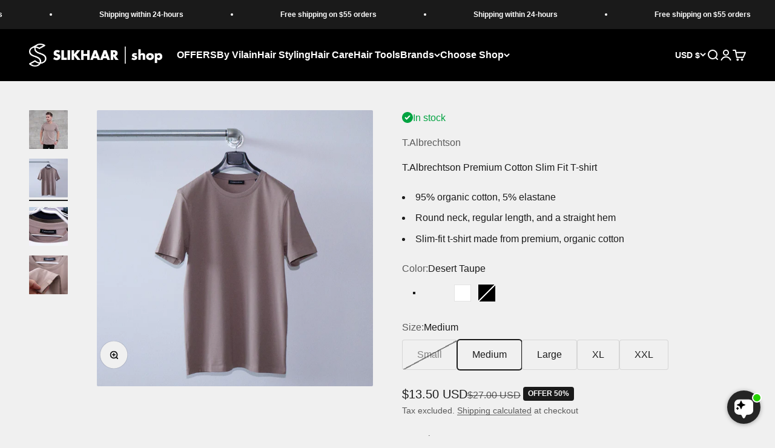

--- FILE ---
content_type: text/html; charset=utf-8
request_url: https://slikhaarshop.com/products/t-albrechtson-premium-cotton-slim-fit-t-shirt-desert-taupe
body_size: 57719
content:
<!doctype html>

<html class="no-js" lang="en" dir="ltr">
  <head>
<!-- Google Tag Manager -->
<script>(function(w,d,s,l,i){w[l]=w[l]||[];w[l].push({'gtm.start':
new Date().getTime(),event:'gtm.js'});var f=d.getElementsByTagName(s)[0],
j=d.createElement(s),dl=l!='dataLayer'?'&l='+l:'';j.async=true;j.src=
'https://ss.slikhaarshop.com/dotzhzih.js?id='+i+dl;f.parentNode.insertBefore(j,f);
})(window,document,'script','dataLayer','GTM-WCDV5BC');</script>
<!-- End Google Tag Manager -->
<!-- Google Tag Manager (noscript) -->
<noscript><iframe src="https://www.googletagmanager.com/ns.html?id=GTM-WCDV5BC"
height="0" width="0" style="display:none;visibility:hidden"></iframe></noscript>
<!-- End Google Tag Manager (noscript) -->
 <meta name="google-site-verification" content="2Z6sbKgJTTS1acYgaGMiVsL0PeLbkLl4VdhY_EuVEFE" />

    <meta charset="utf-8">
    <meta name="viewport" content="width=device-width, initial-scale=1.0, height=device-height, minimum-scale=1.0, maximum-scale=1.0">
    <meta name="theme-color" content="#000000">

    <title>T.Albrechtson Premium Cotton Slim Fit T-shirt</title><meta name="description" content="Premium Slim Fit T-Shirts From T.Albrechtson Classic slim-fit t-shirt made from premium, organic cotton. Round neck, regular length, and a straight hem.Colors: Navy Blue/Army Green/Desert Taupe/Black/White/Crystal Pink/Stone Blue.Composition: 95% organic cotton, 5% elastaneCare: Wash with similar colors. Machine wash a"><link rel="canonical" href="https://slikhaarshop.com/products/t-albrechtson-premium-cotton-slim-fit-t-shirt-desert-taupe"><link rel="shortcut icon" href="//slikhaarshop.com/cdn/shop/files/Slikhaarshop.coml_Favicon_black.png?v=1755867040&width=96">
      <link rel="apple-touch-icon" href="//slikhaarshop.com/cdn/shop/files/Slikhaarshop.coml_Favicon_black.png?v=1755867040&width=180"><link rel="preconnect" href="https://cdn.shopify.com">
    <link rel="preconnect" href="https://fonts.shopifycdn.com" crossorigin>
    <link rel="dns-prefetch" href="https://productreviews.shopifycdn.com"><link rel="preload" href="//slikhaarshop.com/cdn/fonts/poppins/poppins_n3.05f58335c3209cce17da4f1f1ab324ebe2982441.woff2" as="font" type="font/woff2" crossorigin><meta property="og:type" content="product">
  <meta property="og:title" content="T.Albrechtson Premium Cotton Slim Fit T-shirt">
  <meta property="product:price:amount" content="13.50">
  <meta property="product:price:currency" content="USD"><meta property="og:image" content="http://slikhaarshop.com/cdn/shop/products/T.Albrechtsonmodelt-shirttaupe-min_f6420a7d-c2cb-43e6-aa90-fb8ec0caa790.jpg?v=1653512095&width=2048">
  <meta property="og:image:secure_url" content="https://slikhaarshop.com/cdn/shop/products/T.Albrechtsonmodelt-shirttaupe-min_f6420a7d-c2cb-43e6-aa90-fb8ec0caa790.jpg?v=1653512095&width=2048">
  <meta property="og:image:width" content="2000">
  <meta property="og:image:height" content="2000"><meta property="og:description" content="Premium Slim Fit T-Shirts From T.Albrechtson Classic slim-fit t-shirt made from premium, organic cotton. Round neck, regular length, and a straight hem.Colors: Navy Blue/Army Green/Desert Taupe/Black/White/Crystal Pink/Stone Blue.Composition: 95% organic cotton, 5% elastaneCare: Wash with similar colors. Machine wash a"><meta property="og:url" content="https://slikhaarshop.com/products/t-albrechtson-premium-cotton-slim-fit-t-shirt-desert-taupe">
<meta property="og:site_name" content="Slikhaar Shop"><meta name="twitter:card" content="summary"><meta name="twitter:title" content="T.Albrechtson Premium Cotton Slim Fit T-shirt">
  <meta name="twitter:description" content="
Premium Slim Fit T-Shirts From T.Albrechtson
Classic slim-fit t-shirt made from premium, organic cotton. Round neck, regular length, and a straight hem.Colors: Navy Blue/Army Green/Desert Taupe/Black/White/Crystal Pink/Stone Blue.Composition: 95% organic cotton, 5% elastaneCare: Wash with similar colors. Machine wash at 40° and line dry.Made with organic sustainably sourced cotton: All our t-shirts are made with 100% organic cotton. Organic cotton is grown without the use of chemicals, which reduces the environmental impact and creates a healthier work environment for the farmers. "><meta name="twitter:image" content="https://slikhaarshop.com/cdn/shop/products/T.Albrechtsonmodelt-shirttaupe-min_f6420a7d-c2cb-43e6-aa90-fb8ec0caa790.jpg?crop=center&height=1200&v=1653512095&width=1200">
  <meta name="twitter:image:alt" content="#color_desert taupe">
  <script type="application/ld+json">
  {
    "@context": "https://schema.org",
    "@type": "Product",
    "productID": 7231800475825,
    "offers": [{
          "@type": "Offer",
          "name": "Desert Taupe \/ Small",
          "availability":"https://schema.org/OutOfStock",
          "price": 13.5,
          "priceCurrency": "USD",
          "priceValidUntil": "2026-03-06","sku": "T-Albrechtson-Taupe-S","url": "https://slikhaarshop.com/products/t-albrechtson-premium-cotton-slim-fit-t-shirt-desert-taupe?variant=41837515767985"
        },
{
          "@type": "Offer",
          "name": "Desert Taupe \/ Medium",
          "availability":"https://schema.org/InStock",
          "price": 13.5,
          "priceCurrency": "USD",
          "priceValidUntil": "2026-03-06","sku": "T-Albrechtson-Taupe-M","url": "https://slikhaarshop.com/products/t-albrechtson-premium-cotton-slim-fit-t-shirt-desert-taupe?variant=41837515833521"
        },
{
          "@type": "Offer",
          "name": "Desert Taupe \/ Large",
          "availability":"https://schema.org/InStock",
          "price": 13.5,
          "priceCurrency": "USD",
          "priceValidUntil": "2026-03-06","sku": "T-Albrechtson-Taupe-L","url": "https://slikhaarshop.com/products/t-albrechtson-premium-cotton-slim-fit-t-shirt-desert-taupe?variant=41837515899057"
        },
{
          "@type": "Offer",
          "name": "Desert Taupe \/ XL",
          "availability":"https://schema.org/InStock",
          "price": 13.5,
          "priceCurrency": "USD",
          "priceValidUntil": "2026-03-06","sku": "T-Albrechtson-Taupe-XL","url": "https://slikhaarshop.com/products/t-albrechtson-premium-cotton-slim-fit-t-shirt-desert-taupe?variant=41837515964593"
        },
{
          "@type": "Offer",
          "name": "Desert Taupe \/ XXL",
          "availability":"https://schema.org/InStock",
          "price": 13.5,
          "priceCurrency": "USD",
          "priceValidUntil": "2026-03-06","sku": "T-Albrechtson-Taupe-XXL","url": "https://slikhaarshop.com/products/t-albrechtson-premium-cotton-slim-fit-t-shirt-desert-taupe?variant=41837516030129"
        },
{
          "@type": "Offer",
          "name": "Stone Blue \/ Small",
          "availability":"https://schema.org/OutOfStock",
          "price": 13.5,
          "priceCurrency": "USD",
          "priceValidUntil": "2026-03-06","sku": "T-Albrechtson-Blue-S","url": "https://slikhaarshop.com/products/t-albrechtson-premium-cotton-slim-fit-t-shirt-desert-taupe?variant=41837516095665"
        },
{
          "@type": "Offer",
          "name": "Stone Blue \/ Medium",
          "availability":"https://schema.org/InStock",
          "price": 13.5,
          "priceCurrency": "USD",
          "priceValidUntil": "2026-03-06","sku": "T-Albrechtson-Blue-M","url": "https://slikhaarshop.com/products/t-albrechtson-premium-cotton-slim-fit-t-shirt-desert-taupe?variant=41837516161201"
        },
{
          "@type": "Offer",
          "name": "Stone Blue \/ Large",
          "availability":"https://schema.org/InStock",
          "price": 13.5,
          "priceCurrency": "USD",
          "priceValidUntil": "2026-03-06","sku": "T-Albrechtson-Blue-L","url": "https://slikhaarshop.com/products/t-albrechtson-premium-cotton-slim-fit-t-shirt-desert-taupe?variant=41837516226737"
        },
{
          "@type": "Offer",
          "name": "Stone Blue \/ XL",
          "availability":"https://schema.org/InStock",
          "price": 13.5,
          "priceCurrency": "USD",
          "priceValidUntil": "2026-03-06","sku": "T-Albrechtson-Blue-XL","url": "https://slikhaarshop.com/products/t-albrechtson-premium-cotton-slim-fit-t-shirt-desert-taupe?variant=41837516292273"
        },
{
          "@type": "Offer",
          "name": "Stone Blue \/ XXL",
          "availability":"https://schema.org/InStock",
          "price": 13.5,
          "priceCurrency": "USD",
          "priceValidUntil": "2026-03-06","sku": "T-Albrechtson-Blue-XXL","url": "https://slikhaarshop.com/products/t-albrechtson-premium-cotton-slim-fit-t-shirt-desert-taupe?variant=41837516357809"
        },
{
          "@type": "Offer",
          "name": "White \/ Small",
          "availability":"https://schema.org/OutOfStock",
          "price": 13.5,
          "priceCurrency": "USD",
          "priceValidUntil": "2026-03-06","sku": "T-Albrechtson-white-S","url": "https://slikhaarshop.com/products/t-albrechtson-premium-cotton-slim-fit-t-shirt-desert-taupe?variant=41837516423345"
        },
{
          "@type": "Offer",
          "name": "White \/ Medium",
          "availability":"https://schema.org/OutOfStock",
          "price": 13.5,
          "priceCurrency": "USD",
          "priceValidUntil": "2026-03-06","sku": "T-Albrechtson-white-M","url": "https://slikhaarshop.com/products/t-albrechtson-premium-cotton-slim-fit-t-shirt-desert-taupe?variant=41837516488881"
        },
{
          "@type": "Offer",
          "name": "White \/ Large",
          "availability":"https://schema.org/OutOfStock",
          "price": 13.5,
          "priceCurrency": "USD",
          "priceValidUntil": "2026-03-06","sku": "T-Albrechtson-white-L","url": "https://slikhaarshop.com/products/t-albrechtson-premium-cotton-slim-fit-t-shirt-desert-taupe?variant=41837516554417"
        },
{
          "@type": "Offer",
          "name": "White \/ XL",
          "availability":"https://schema.org/OutOfStock",
          "price": 13.5,
          "priceCurrency": "USD",
          "priceValidUntil": "2026-03-06","sku": "T-Albrechtson-white-XL","url": "https://slikhaarshop.com/products/t-albrechtson-premium-cotton-slim-fit-t-shirt-desert-taupe?variant=41837516619953"
        },
{
          "@type": "Offer",
          "name": "White \/ XXL",
          "availability":"https://schema.org/InStock",
          "price": 13.5,
          "priceCurrency": "USD",
          "priceValidUntil": "2026-03-06","sku": "T-Albrechtson-white-XXL","url": "https://slikhaarshop.com/products/t-albrechtson-premium-cotton-slim-fit-t-shirt-desert-taupe?variant=41837516685489"
        },
{
          "@type": "Offer",
          "name": "Black \/ Small",
          "availability":"https://schema.org/OutOfStock",
          "price": 13.5,
          "priceCurrency": "USD",
          "priceValidUntil": "2026-03-06","sku": "T-Albrechtson-Black-S","url": "https://slikhaarshop.com/products/t-albrechtson-premium-cotton-slim-fit-t-shirt-desert-taupe?variant=41837516751025"
        },
{
          "@type": "Offer",
          "name": "Black \/ Medium",
          "availability":"https://schema.org/OutOfStock",
          "price": 13.5,
          "priceCurrency": "USD",
          "priceValidUntil": "2026-03-06","sku": "T-Albrechtson-Black-M","url": "https://slikhaarshop.com/products/t-albrechtson-premium-cotton-slim-fit-t-shirt-desert-taupe?variant=41837516816561"
        },
{
          "@type": "Offer",
          "name": "Black \/ Large",
          "availability":"https://schema.org/OutOfStock",
          "price": 13.5,
          "priceCurrency": "USD",
          "priceValidUntil": "2026-03-06","sku": "T-Albrechtson-Black-L","url": "https://slikhaarshop.com/products/t-albrechtson-premium-cotton-slim-fit-t-shirt-desert-taupe?variant=41837516882097"
        },
{
          "@type": "Offer",
          "name": "Black \/ XL",
          "availability":"https://schema.org/OutOfStock",
          "price": 13.5,
          "priceCurrency": "USD",
          "priceValidUntil": "2026-03-06","sku": "T-Albrechtson-Black-XL","url": "https://slikhaarshop.com/products/t-albrechtson-premium-cotton-slim-fit-t-shirt-desert-taupe?variant=41837516947633"
        },
{
          "@type": "Offer",
          "name": "Black \/ XXL",
          "availability":"https://schema.org/OutOfStock",
          "price": 13.5,
          "priceCurrency": "USD",
          "priceValidUntil": "2026-03-06","sku": "T-Albrechtson-Black-XXL","url": "https://slikhaarshop.com/products/t-albrechtson-premium-cotton-slim-fit-t-shirt-desert-taupe?variant=41837517013169"
        },
{
          "@type": "Offer",
          "name": "Army Green \/ Small",
          "availability":"https://schema.org/InStock",
          "price": 13.5,
          "priceCurrency": "USD",
          "priceValidUntil": "2026-03-06","sku": "T-Albrechtson-Army-S","url": "https://slikhaarshop.com/products/t-albrechtson-premium-cotton-slim-fit-t-shirt-desert-taupe?variant=41837517078705"
        },
{
          "@type": "Offer",
          "name": "Army Green \/ Medium",
          "availability":"https://schema.org/InStock",
          "price": 13.5,
          "priceCurrency": "USD",
          "priceValidUntil": "2026-03-06","sku": "T-Albrechtson-Army-M","url": "https://slikhaarshop.com/products/t-albrechtson-premium-cotton-slim-fit-t-shirt-desert-taupe?variant=41837517144241"
        },
{
          "@type": "Offer",
          "name": "Army Green \/ Large",
          "availability":"https://schema.org/InStock",
          "price": 13.5,
          "priceCurrency": "USD",
          "priceValidUntil": "2026-03-06","sku": "T-Albrechtson-Army-L","url": "https://slikhaarshop.com/products/t-albrechtson-premium-cotton-slim-fit-t-shirt-desert-taupe?variant=41837517209777"
        },
{
          "@type": "Offer",
          "name": "Army Green \/ XL",
          "availability":"https://schema.org/InStock",
          "price": 13.5,
          "priceCurrency": "USD",
          "priceValidUntil": "2026-03-06","sku": "T-Albrechtson-Army-XL","url": "https://slikhaarshop.com/products/t-albrechtson-premium-cotton-slim-fit-t-shirt-desert-taupe?variant=41837517275313"
        },
{
          "@type": "Offer",
          "name": "Army Green \/ XXL",
          "availability":"https://schema.org/InStock",
          "price": 13.5,
          "priceCurrency": "USD",
          "priceValidUntil": "2026-03-06","sku": "T-Albrechtson-Army-XXL","url": "https://slikhaarshop.com/products/t-albrechtson-premium-cotton-slim-fit-t-shirt-desert-taupe?variant=41837517340849"
        },
{
          "@type": "Offer",
          "name": "Navy Blue \/ Small",
          "availability":"https://schema.org/InStock",
          "price": 13.5,
          "priceCurrency": "USD",
          "priceValidUntil": "2026-03-06","sku": "T-Albrechtson-Navy-S","url": "https://slikhaarshop.com/products/t-albrechtson-premium-cotton-slim-fit-t-shirt-desert-taupe?variant=41837515112625"
        },
{
          "@type": "Offer",
          "name": "Navy Blue \/ Medium",
          "availability":"https://schema.org/InStock",
          "price": 13.5,
          "priceCurrency": "USD",
          "priceValidUntil": "2026-03-06","sku": "T-Albrechtson-Navy-M","url": "https://slikhaarshop.com/products/t-albrechtson-premium-cotton-slim-fit-t-shirt-desert-taupe?variant=41837515178161"
        },
{
          "@type": "Offer",
          "name": "Navy Blue \/ Large",
          "availability":"https://schema.org/InStock",
          "price": 13.5,
          "priceCurrency": "USD",
          "priceValidUntil": "2026-03-06","sku": "T-Albrechtson-Navy-L","url": "https://slikhaarshop.com/products/t-albrechtson-premium-cotton-slim-fit-t-shirt-desert-taupe?variant=41837515243697"
        },
{
          "@type": "Offer",
          "name": "Navy Blue \/ XL",
          "availability":"https://schema.org/InStock",
          "price": 13.5,
          "priceCurrency": "USD",
          "priceValidUntil": "2026-03-06","sku": "T-Albrechtson-Navy-XL","url": "https://slikhaarshop.com/products/t-albrechtson-premium-cotton-slim-fit-t-shirt-desert-taupe?variant=41837515309233"
        },
{
          "@type": "Offer",
          "name": "Navy Blue \/ XXL",
          "availability":"https://schema.org/InStock",
          "price": 13.5,
          "priceCurrency": "USD",
          "priceValidUntil": "2026-03-06","sku": "T-Albrechtson-Navy-XXL","url": "https://slikhaarshop.com/products/t-albrechtson-premium-cotton-slim-fit-t-shirt-desert-taupe?variant=41837515374769"
        },
{
          "@type": "Offer",
          "name": "Crystal Pink \/ Small",
          "availability":"https://schema.org/InStock",
          "price": 13.5,
          "priceCurrency": "USD",
          "priceValidUntil": "2026-03-06","sku": "T-Albrechtson-Pink-S","url": "https://slikhaarshop.com/products/t-albrechtson-premium-cotton-slim-fit-t-shirt-desert-taupe?variant=41837515440305"
        },
{
          "@type": "Offer",
          "name": "Crystal Pink \/ Medium",
          "availability":"https://schema.org/InStock",
          "price": 13.5,
          "priceCurrency": "USD",
          "priceValidUntil": "2026-03-06","sku": "T-Albrechtson-Pink-M","url": "https://slikhaarshop.com/products/t-albrechtson-premium-cotton-slim-fit-t-shirt-desert-taupe?variant=41837515505841"
        },
{
          "@type": "Offer",
          "name": "Crystal Pink \/ Large",
          "availability":"https://schema.org/InStock",
          "price": 13.5,
          "priceCurrency": "USD",
          "priceValidUntil": "2026-03-06","sku": "T-Albrechtson-Pink-L","url": "https://slikhaarshop.com/products/t-albrechtson-premium-cotton-slim-fit-t-shirt-desert-taupe?variant=41837515571377"
        },
{
          "@type": "Offer",
          "name": "Crystal Pink \/ XL",
          "availability":"https://schema.org/InStock",
          "price": 13.5,
          "priceCurrency": "USD",
          "priceValidUntil": "2026-03-06","sku": "T-Albrechtson-Pink-XL","url": "https://slikhaarshop.com/products/t-albrechtson-premium-cotton-slim-fit-t-shirt-desert-taupe?variant=41837515636913"
        },
{
          "@type": "Offer",
          "name": "Crystal Pink \/ XXL",
          "availability":"https://schema.org/InStock",
          "price": 13.5,
          "priceCurrency": "USD",
          "priceValidUntil": "2026-03-06","sku": "T-Albrechtson-Pink-XXL","url": "https://slikhaarshop.com/products/t-albrechtson-premium-cotton-slim-fit-t-shirt-desert-taupe?variant=41837515702449"
        }
],"brand": {
      "@type": "Brand",
      "name": "T.Albrechtson"
    },
    "name": "T.Albrechtson Premium Cotton Slim Fit T-shirt",
    "description": "\nPremium Slim Fit T-Shirts From T.Albrechtson\nClassic slim-fit t-shirt made from premium, organic cotton. Round neck, regular length, and a straight hem.Colors: Navy Blue\/Army Green\/Desert Taupe\/Black\/White\/Crystal Pink\/Stone Blue.Composition: 95% organic cotton, 5% elastaneCare: Wash with similar colors. Machine wash at 40° and line dry.Made with organic sustainably sourced cotton: All our t-shirts are made with 100% organic cotton. Organic cotton is grown without the use of chemicals, which reduces the environmental impact and creates a healthier work environment for the farmers. ",
    "category": "",
    "url": "https://slikhaarshop.com/products/t-albrechtson-premium-cotton-slim-fit-t-shirt-desert-taupe",
    "sku": "T-Albrechtson-Taupe-M","weight": {
        "@type": "QuantitativeValue",
        "unitCode": "kg",
        "value": 0.0
      },"image": {
      "@type": "ImageObject",
      "url": "https://slikhaarshop.com/cdn/shop/products/T.Albrechtsonmodelt-shirttaupe-min_f6420a7d-c2cb-43e6-aa90-fb8ec0caa790.jpg?v=1653512095&width=1024",
      "image": "https://slikhaarshop.com/cdn/shop/products/T.Albrechtsonmodelt-shirttaupe-min_f6420a7d-c2cb-43e6-aa90-fb8ec0caa790.jpg?v=1653512095&width=1024",
      "name": "#color_desert taupe",
      "width": "1024",
      "height": "1024"
    }
  }
  </script>



  <script type="application/ld+json">
  {
    "@context": "https://schema.org",
    "@type": "BreadcrumbList",
  "itemListElement": [{
      "@type": "ListItem",
      "position": 1,
      "name": "Home",
      "item": "https://slikhaarshop.com"
    },{
          "@type": "ListItem",
          "position": 2,
          "name": "T.Albrechtson Premium Cotton Slim Fit T-shirt",
          "item": "https://slikhaarshop.com/products/t-albrechtson-premium-cotton-slim-fit-t-shirt-desert-taupe"
        }]
  }
  </script>

<style>/* Typography (heading) */
  @font-face {
  font-family: Poppins;
  font-weight: 300;
  font-style: normal;
  font-display: fallback;
  src: url("//slikhaarshop.com/cdn/fonts/poppins/poppins_n3.05f58335c3209cce17da4f1f1ab324ebe2982441.woff2") format("woff2"),
       url("//slikhaarshop.com/cdn/fonts/poppins/poppins_n3.6971368e1f131d2c8ff8e3a44a36b577fdda3ff5.woff") format("woff");
}

@font-face {
  font-family: Poppins;
  font-weight: 300;
  font-style: italic;
  font-display: fallback;
  src: url("//slikhaarshop.com/cdn/fonts/poppins/poppins_i3.8536b4423050219f608e17f134fe9ea3b01ed890.woff2") format("woff2"),
       url("//slikhaarshop.com/cdn/fonts/poppins/poppins_i3.0f4433ada196bcabf726ed78f8e37e0995762f7f.woff") format("woff");
}

/* Typography (body) */
  



:root {
    /**
     * ---------------------------------------------------------------------
     * SPACING VARIABLES
     *
     * We are using a spacing inspired from frameworks like Tailwind CSS.
     * ---------------------------------------------------------------------
     */
    --spacing-0-5: 0.125rem; /* 2px */
    --spacing-1: 0.25rem; /* 4px */
    --spacing-1-5: 0.375rem; /* 6px */
    --spacing-2: 0.5rem; /* 8px */
    --spacing-2-5: 0.625rem; /* 10px */
    --spacing-3: 0.75rem; /* 12px */
    --spacing-3-5: 0.875rem; /* 14px */
    --spacing-4: 1rem; /* 16px */
    --spacing-4-5: 1.125rem; /* 18px */
    --spacing-5: 1.25rem; /* 20px */
    --spacing-5-5: 1.375rem; /* 22px */
    --spacing-6: 1.5rem; /* 24px */
    --spacing-6-5: 1.625rem; /* 26px */
    --spacing-7: 1.75rem; /* 28px */
    --spacing-7-5: 1.875rem; /* 30px */
    --spacing-8: 2rem; /* 32px */
    --spacing-8-5: 2.125rem; /* 34px */
    --spacing-9: 2.25rem; /* 36px */
    --spacing-9-5: 2.375rem; /* 38px */
    --spacing-10: 2.5rem; /* 40px */
    --spacing-11: 2.75rem; /* 44px */
    --spacing-12: 3rem; /* 48px */
    --spacing-14: 3.5rem; /* 56px */
    --spacing-16: 4rem; /* 64px */
    --spacing-18: 4.5rem; /* 72px */
    --spacing-20: 5rem; /* 80px */
    --spacing-24: 6rem; /* 96px */
    --spacing-28: 7rem; /* 112px */
    --spacing-32: 8rem; /* 128px */
    --spacing-36: 9rem; /* 144px */
    --spacing-40: 10rem; /* 160px */
    --spacing-44: 11rem; /* 176px */
    --spacing-48: 12rem; /* 192px */
    --spacing-52: 13rem; /* 208px */
    --spacing-56: 14rem; /* 224px */
    --spacing-60: 15rem; /* 240px */
    --spacing-64: 16rem; /* 256px */
    --spacing-72: 18rem; /* 288px */
    --spacing-80: 20rem; /* 320px */
    --spacing-96: 24rem; /* 384px */

    /* Container */
    --container-max-width: 1600px;
    --container-narrow-max-width: 1350px;
    --container-gutter: var(--spacing-5);
    --section-outer-spacing-block: var(--spacing-10);
    --section-inner-max-spacing-block: var(--spacing-9);
    --section-inner-spacing-inline: var(--container-gutter);
    --section-stack-spacing-block: var(--spacing-8);

    /* Grid gutter */
    --grid-gutter: var(--spacing-5);

    /* Product list settings */
    --product-list-row-gap: var(--spacing-8);
    --product-list-column-gap: var(--grid-gutter);

    /* Form settings */
    --input-gap: var(--spacing-2);
    --input-height: 2.625rem;
    --input-padding-inline: var(--spacing-4);

    /* Other sizes */
    --sticky-area-height: calc(var(--sticky-announcement-bar-enabled, 0) * var(--announcement-bar-height, 0px) + var(--sticky-header-enabled, 0) * var(--header-height, 0px));

    /* RTL support */
    --transform-logical-flip: 1;
    --transform-origin-start: left;
    --transform-origin-end: right;

    /**
     * ---------------------------------------------------------------------
     * TYPOGRAPHY
     * ---------------------------------------------------------------------
     */

    /* Font properties */
    --heading-font-family: Poppins, sans-serif;
    --heading-font-weight: 300;
    --heading-font-style: normal;
    --heading-text-transform: normal;
    --heading-letter-spacing: 0.0em;
    --text-font-family: Helvetica, Arial, sans-serif;
    --text-font-weight: 400;
    --text-font-style: normal;
    --text-letter-spacing: 0.0em;

    /* Font sizes */
    --text-h0: 2.5rem;
    --text-h1: 1.75rem;
    --text-h2: 1.5rem;
    --text-h3: 1.375rem;
    --text-h4: 1.125rem;
    --text-h5: 1.125rem;
    --text-h6: 1rem;
    --text-xs: 0.6875rem;
    --text-sm: 0.75rem;
    --text-base: 0.875rem;
    --text-lg: 1.125rem;

    /**
     * ---------------------------------------------------------------------
     * COLORS
     * ---------------------------------------------------------------------
     */

    /* Color settings */--accent: 1 136 74;
    --text-primary: 26 26 26;
    --background-primary: 240 240 240;
    --dialog-background: 255 255 255;
    --border-color: var(--text-color, var(--text-primary)) / 0.12;

    /* Button colors */
    --button-background-primary: 1 136 74;
    --button-text-primary: 255 255 255;
    --button-background-secondary: 240 196 23;
    --button-text-secondary: 26 26 26;

    /* Status colors */
    --success-background: 224 244 232;
    --success-text: 0 163 65;
    --warning-background: 255 246 233;
    --warning-text: 255 183 74;
    --error-background: 254 231 231;
    --error-text: 248 58 58;

    /* Product colors */
    --on-sale-text: 26 26 26;
    --on-sale-badge-background: 26 26 26;
    --on-sale-badge-text: 255 255 255;
    --sold-out-badge-background: 0 0 0;
    --sold-out-badge-text: 255 255 255;
    --primary-badge-background: 128 60 238;
    --primary-badge-text: 255 255 255;
    --star-color: 26 26 26;
    --product-card-background: 255 255 255;
    --product-card-text: 26 26 26;

    /* Header colors */
    --header-background: 0 0 0;
    --header-text: 255 255 255;

    /* Footer colors */
    --footer-background: 255 255 255;
    --footer-text: 26 26 26;

    /* Rounded variables (used for border radius) */
    --rounded-xs: 0.25rem;
    --rounded-sm: 0.0625rem;
    --rounded: 0.125rem;
    --rounded-lg: 0.25rem;
    --rounded-full: 9999px;

    --rounded-button: 0.25rem;
    --rounded-input: 0.25rem;

    /* Box shadow */
    --shadow-sm: 0 2px 8px rgb(var(--text-primary) / 0.1);
    --shadow: 0 5px 15px rgb(var(--text-primary) / 0.1);
    --shadow-md: 0 5px 30px rgb(var(--text-primary) / 0.1);
    --shadow-block: 0px 18px 50px rgb(var(--text-primary) / 0.1);

    /**
     * ---------------------------------------------------------------------
     * OTHER
     * ---------------------------------------------------------------------
     */

    --cursor-close-svg-url: url(//slikhaarshop.com/cdn/shop/t/25/assets/cursor-close.svg?v=147174565022153725511716194703);
    --cursor-zoom-in-svg-url: url(//slikhaarshop.com/cdn/shop/t/25/assets/cursor-zoom-in.svg?v=154953035094101115921716194704);
    --cursor-zoom-out-svg-url: url(//slikhaarshop.com/cdn/shop/t/25/assets/cursor-zoom-out.svg?v=16155520337305705181716194703);
    --checkmark-svg-url: url(//slikhaarshop.com/cdn/shop/t/25/assets/checkmark.svg?v=77552481021870063511716194704);
  }

  [dir="rtl"]:root {
    /* RTL support */
    --transform-logical-flip: -1;
    --transform-origin-start: right;
    --transform-origin-end: left;
  }

  @media screen and (min-width: 700px) {
    :root {
      /* Typography (font size) */
      --text-h0: 3.25rem;
      --text-h1: 2.25rem;
      --text-h2: 1.75rem;
      --text-h3: 1.625rem;
      --text-h4: 1.25rem;
      --text-h5: 1.25rem;
      --text-h6: 1.125rem;

      --text-xs: 0.75rem;
      --text-sm: 0.875rem;
      --text-base: 1.0rem;
      --text-lg: 1.25rem;

      /* Spacing */
      --container-gutter: 2rem;
      --section-outer-spacing-block: var(--spacing-14);
      --section-inner-max-spacing-block: var(--spacing-10);
      --section-inner-spacing-inline: var(--spacing-12);
      --section-stack-spacing-block: var(--spacing-12);

      /* Grid gutter */
      --grid-gutter: var(--spacing-6);

      /* Product list settings */
      --product-list-row-gap: var(--spacing-12);

      /* Form settings */
      --input-gap: 1rem;
      --input-height: 3.125rem;
      --input-padding-inline: var(--spacing-5);
    }
  }

  @media screen and (min-width: 1000px) {
    :root {
      /* Spacing settings */
      --container-gutter: var(--spacing-12);
      --section-outer-spacing-block: var(--spacing-16);
      --section-inner-max-spacing-block: var(--spacing-14);
      --section-inner-spacing-inline: var(--spacing-16);
      --section-stack-spacing-block: var(--spacing-12);
    }
  }

  @media screen and (min-width: 1150px) {
    :root {
      /* Spacing settings */
      --container-gutter: var(--spacing-12);
      --section-outer-spacing-block: var(--spacing-16);
      --section-inner-max-spacing-block: var(--spacing-14);
      --section-inner-spacing-inline: var(--spacing-16);
      --section-stack-spacing-block: var(--spacing-12);
    }
  }

  @media screen and (min-width: 1400px) {
    :root {
      /* Typography (font size) */
      --text-h0: 4rem;
      --text-h1: 3rem;
      --text-h2: 2.5rem;
      --text-h3: 1.75rem;
      --text-h4: 1.5rem;
      --text-h5: 1.25rem;
      --text-h6: 1.25rem;

      --section-outer-spacing-block: var(--spacing-20);
      --section-inner-max-spacing-block: var(--spacing-16);
      --section-inner-spacing-inline: var(--spacing-18);
    }
  }

  @media screen and (min-width: 1600px) {
    :root {
      --section-outer-spacing-block: var(--spacing-20);
      --section-inner-max-spacing-block: var(--spacing-18);
      --section-inner-spacing-inline: var(--spacing-20);
    }
  }

  /**
   * ---------------------------------------------------------------------
   * LIQUID DEPENDANT CSS
   *
   * Our main CSS is Liquid free, but some very specific features depend on
   * theme settings, so we have them here
   * ---------------------------------------------------------------------
   */@media screen and (pointer: fine) {
        .button:not([disabled]):hover, .btn:not([disabled]):hover, .shopify-payment-button__button--unbranded:not([disabled]):hover {
          --button-background-opacity: 0.85;
        }

        .button--subdued:not([disabled]):hover {
          --button-background: var(--text-color) / .05 !important;
        }
      }</style><script>
  document.documentElement.classList.replace('no-js', 'js');

  // This allows to expose several variables to the global scope, to be used in scripts
  window.themeVariables = {
    settings: {
      showPageTransition: false,
      headingApparition: "split_fade",
      pageType: "product",
      moneyFormat: "${{amount}}",
      moneyWithCurrencyFormat: "${{amount}} USD",
      currencyCodeEnabled: true,
      cartType: "drawer",
      showDiscount: true,
      discountMode: "percentage"
    },

    strings: {
      accessibilityClose: "Close",
      accessibilityNext: "Next",
      accessibilityPrevious: "Previous",
      addToCartButton: "Add to cart",
      soldOutButton: "Sold out",
      preOrderButton: "Pre-order",
      unavailableButton: "Unavailable",
      closeGallery: "Close gallery",
      zoomGallery: "Zoom",
      errorGallery: "Image cannot be loaded",
      soldOutBadge: "Sold out",
      discountBadge: "OFFER @@",
      sku: "SKU:",
      searchNoResults: "No results could be found.",
      addOrderNote: "Add order note",
      editOrderNote: "Edit order note",
      shippingEstimatorNoResults: "Sorry, we do not ship to your address.",
      shippingEstimatorOneResult: "There is one shipping rate for your address:",
      shippingEstimatorMultipleResults: "There are several shipping rates for your address:",
      shippingEstimatorError: "One or more error occurred while retrieving shipping rates:"
    },

    breakpoints: {
      'sm': 'screen and (min-width: 700px)',
      'md': 'screen and (min-width: 1000px)',
      'lg': 'screen and (min-width: 1150px)',
      'xl': 'screen and (min-width: 1400px)',

      'sm-max': 'screen and (max-width: 699px)',
      'md-max': 'screen and (max-width: 999px)',
      'lg-max': 'screen and (max-width: 1149px)',
      'xl-max': 'screen and (max-width: 1399px)'
    }
  };// For detecting native share
  document.documentElement.classList.add(`native-share--${navigator.share ? 'enabled' : 'disabled'}`);// We save the product ID in local storage to be eventually used for recently viewed section
    try {
      const recentlyViewedProducts = new Set(JSON.parse(localStorage.getItem('theme:recently-viewed-products') || '[]'));

      recentlyViewedProducts.delete(7231800475825); // Delete first to re-move the product
      recentlyViewedProducts.add(7231800475825);

      localStorage.setItem('theme:recently-viewed-products', JSON.stringify(Array.from(recentlyViewedProducts.values()).reverse()));
    } catch (e) {
      // Safari in private mode does not allow setting item, we silently fail
    }</script><script type="module" src="//slikhaarshop.com/cdn/shop/t/25/assets/vendor.min.js?v=52426788336887041471716194695"></script>
    <script type="module" src="//slikhaarshop.com/cdn/shop/t/25/assets/theme.js?v=65767624858384932551716803812"></script>
    <script type="module" src="//slikhaarshop.com/cdn/shop/t/25/assets/sections.js?v=128822399857421029011716813500"></script>

    <script>window.performance && window.performance.mark && window.performance.mark('shopify.content_for_header.start');</script><meta name="google-site-verification" content="bclNgNKF3FeBcZjQPtesJ7ggJSK4-ACESmZ6qQYp8mo">
<meta name="google-site-verification" content="bclNgNKF3FeBcZjQPtesJ7ggJSK4-ACESmZ6qQYp8mo">
<meta name="google-site-verification" content="NCvIyHcF5TRdm38pPXKGrt5UeRG-Vbb4PN1t8n1_YoU">
<meta id="shopify-digital-wallet" name="shopify-digital-wallet" content="/46413643927/digital_wallets/dialog">
<meta name="shopify-checkout-api-token" content="0f1016af9e85638b92e3702f172e75f1">
<meta id="in-context-paypal-metadata" data-shop-id="46413643927" data-venmo-supported="false" data-environment="production" data-locale="en_US" data-paypal-v4="true" data-currency="USD">
<link rel="alternate" hreflang="x-default" href="https://slikhaarshop.com/products/t-albrechtson-premium-cotton-slim-fit-t-shirt-desert-taupe">
<link rel="alternate" hreflang="en-US" href="https://slikhaarshop.com/en-us/products/t-albrechtson-premium-cotton-slim-fit-t-shirt-desert-taupe">
<link rel="alternate" hreflang="en-CA" href="https://slikhaarshop.com/products/t-albrechtson-premium-cotton-slim-fit-t-shirt-desert-taupe">
<link rel="alternate" type="application/json+oembed" href="https://slikhaarshop.com/products/t-albrechtson-premium-cotton-slim-fit-t-shirt-desert-taupe.oembed">
<script async="async" src="/checkouts/internal/preloads.js?locale=en-CA"></script>
<link rel="preconnect" href="https://shop.app" crossorigin="anonymous">
<script async="async" src="https://shop.app/checkouts/internal/preloads.js?locale=en-CA&shop_id=46413643927" crossorigin="anonymous"></script>
<script id="apple-pay-shop-capabilities" type="application/json">{"shopId":46413643927,"countryCode":"DK","currencyCode":"USD","merchantCapabilities":["supports3DS"],"merchantId":"gid:\/\/shopify\/Shop\/46413643927","merchantName":"Slikhaar Shop","requiredBillingContactFields":["postalAddress","email","phone"],"requiredShippingContactFields":["postalAddress","email","phone"],"shippingType":"shipping","supportedNetworks":["visa","maestro","masterCard","amex"],"total":{"type":"pending","label":"Slikhaar Shop","amount":"1.00"},"shopifyPaymentsEnabled":true,"supportsSubscriptions":true}</script>
<script id="shopify-features" type="application/json">{"accessToken":"0f1016af9e85638b92e3702f172e75f1","betas":["rich-media-storefront-analytics"],"domain":"slikhaarshop.com","predictiveSearch":true,"shopId":46413643927,"locale":"en"}</script>
<script>var Shopify = Shopify || {};
Shopify.shop = "slikhaar-shop.myshopify.com";
Shopify.locale = "en";
Shopify.currency = {"active":"USD","rate":"1.0"};
Shopify.country = "CA";
Shopify.theme = {"name":"slikhaar-theme\/main (det er denne vi retter i)","id":163501211985,"schema_name":"Impact","schema_version":"5.2.0","theme_store_id":null,"role":"main"};
Shopify.theme.handle = "null";
Shopify.theme.style = {"id":null,"handle":null};
Shopify.cdnHost = "slikhaarshop.com/cdn";
Shopify.routes = Shopify.routes || {};
Shopify.routes.root = "/";</script>
<script type="module">!function(o){(o.Shopify=o.Shopify||{}).modules=!0}(window);</script>
<script>!function(o){function n(){var o=[];function n(){o.push(Array.prototype.slice.apply(arguments))}return n.q=o,n}var t=o.Shopify=o.Shopify||{};t.loadFeatures=n(),t.autoloadFeatures=n()}(window);</script>
<script>
  window.ShopifyPay = window.ShopifyPay || {};
  window.ShopifyPay.apiHost = "shop.app\/pay";
  window.ShopifyPay.redirectState = null;
</script>
<script id="shop-js-analytics" type="application/json">{"pageType":"product"}</script>
<script defer="defer" async type="module" src="//slikhaarshop.com/cdn/shopifycloud/shop-js/modules/v2/client.init-shop-cart-sync_BLuSqYWl.en.esm.js"></script>
<script defer="defer" async type="module" src="//slikhaarshop.com/cdn/shopifycloud/shop-js/modules/v2/chunk.common_DplD2_3Q.en.esm.js"></script>
<script defer="defer" async type="module" src="//slikhaarshop.com/cdn/shopifycloud/shop-js/modules/v2/chunk.modal_BxEbAqG6.en.esm.js"></script>
<script type="module">
  await import("//slikhaarshop.com/cdn/shopifycloud/shop-js/modules/v2/client.init-shop-cart-sync_BLuSqYWl.en.esm.js");
await import("//slikhaarshop.com/cdn/shopifycloud/shop-js/modules/v2/chunk.common_DplD2_3Q.en.esm.js");
await import("//slikhaarshop.com/cdn/shopifycloud/shop-js/modules/v2/chunk.modal_BxEbAqG6.en.esm.js");

  window.Shopify.SignInWithShop?.initShopCartSync?.({"fedCMEnabled":true,"windoidEnabled":true});

</script>
<script>
  window.Shopify = window.Shopify || {};
  if (!window.Shopify.featureAssets) window.Shopify.featureAssets = {};
  window.Shopify.featureAssets['shop-js'] = {"shop-cart-sync":["modules/v2/client.shop-cart-sync_DyWd-nW0.en.esm.js","modules/v2/chunk.common_DplD2_3Q.en.esm.js","modules/v2/chunk.modal_BxEbAqG6.en.esm.js"],"shop-login-button":["modules/v2/client.shop-login-button_DmUq1QfF.en.esm.js","modules/v2/chunk.common_DplD2_3Q.en.esm.js","modules/v2/chunk.modal_BxEbAqG6.en.esm.js"],"init-fed-cm":["modules/v2/client.init-fed-cm_DTevxAm9.en.esm.js","modules/v2/chunk.common_DplD2_3Q.en.esm.js","modules/v2/chunk.modal_BxEbAqG6.en.esm.js"],"init-shop-cart-sync":["modules/v2/client.init-shop-cart-sync_BLuSqYWl.en.esm.js","modules/v2/chunk.common_DplD2_3Q.en.esm.js","modules/v2/chunk.modal_BxEbAqG6.en.esm.js"],"avatar":["modules/v2/client.avatar_BTnouDA3.en.esm.js"],"shop-toast-manager":["modules/v2/client.shop-toast-manager_ChgSjnfR.en.esm.js","modules/v2/chunk.common_DplD2_3Q.en.esm.js","modules/v2/chunk.modal_BxEbAqG6.en.esm.js"],"shop-cash-offers":["modules/v2/client.shop-cash-offers_C8YC6m4X.en.esm.js","modules/v2/chunk.common_DplD2_3Q.en.esm.js","modules/v2/chunk.modal_BxEbAqG6.en.esm.js"],"shop-button":["modules/v2/client.shop-button_BK9mqnWd.en.esm.js","modules/v2/chunk.common_DplD2_3Q.en.esm.js","modules/v2/chunk.modal_BxEbAqG6.en.esm.js"],"init-shop-email-lookup-coordinator":["modules/v2/client.init-shop-email-lookup-coordinator_GbpdeWmj.en.esm.js","modules/v2/chunk.common_DplD2_3Q.en.esm.js","modules/v2/chunk.modal_BxEbAqG6.en.esm.js"],"init-windoid":["modules/v2/client.init-windoid_Bcjo1TvM.en.esm.js","modules/v2/chunk.common_DplD2_3Q.en.esm.js","modules/v2/chunk.modal_BxEbAqG6.en.esm.js"],"init-customer-accounts":["modules/v2/client.init-customer-accounts_CItT2Bi5.en.esm.js","modules/v2/client.shop-login-button_DmUq1QfF.en.esm.js","modules/v2/chunk.common_DplD2_3Q.en.esm.js","modules/v2/chunk.modal_BxEbAqG6.en.esm.js"],"pay-button":["modules/v2/client.pay-button_CbTi9e6h.en.esm.js","modules/v2/chunk.common_DplD2_3Q.en.esm.js","modules/v2/chunk.modal_BxEbAqG6.en.esm.js"],"init-customer-accounts-sign-up":["modules/v2/client.init-customer-accounts-sign-up_CkXfFFBJ.en.esm.js","modules/v2/client.shop-login-button_DmUq1QfF.en.esm.js","modules/v2/chunk.common_DplD2_3Q.en.esm.js","modules/v2/chunk.modal_BxEbAqG6.en.esm.js"],"init-shop-for-new-customer-accounts":["modules/v2/client.init-shop-for-new-customer-accounts_BERy6bBc.en.esm.js","modules/v2/client.shop-login-button_DmUq1QfF.en.esm.js","modules/v2/chunk.common_DplD2_3Q.en.esm.js","modules/v2/chunk.modal_BxEbAqG6.en.esm.js"],"checkout-modal":["modules/v2/client.checkout-modal_DtFwzpsd.en.esm.js","modules/v2/chunk.common_DplD2_3Q.en.esm.js","modules/v2/chunk.modal_BxEbAqG6.en.esm.js"],"shop-follow-button":["modules/v2/client.shop-follow-button_N9VQxGYc.en.esm.js","modules/v2/chunk.common_DplD2_3Q.en.esm.js","modules/v2/chunk.modal_BxEbAqG6.en.esm.js"],"shop-login":["modules/v2/client.shop-login_C1PpjQAV.en.esm.js","modules/v2/chunk.common_DplD2_3Q.en.esm.js","modules/v2/chunk.modal_BxEbAqG6.en.esm.js"],"lead-capture":["modules/v2/client.lead-capture_pIKHBy1d.en.esm.js","modules/v2/chunk.common_DplD2_3Q.en.esm.js","modules/v2/chunk.modal_BxEbAqG6.en.esm.js"],"payment-terms":["modules/v2/client.payment-terms_DA8oAx9D.en.esm.js","modules/v2/chunk.common_DplD2_3Q.en.esm.js","modules/v2/chunk.modal_BxEbAqG6.en.esm.js"]};
</script>
<script>(function() {
  var isLoaded = false;
  function asyncLoad() {
    if (isLoaded) return;
    isLoaded = true;
    var urls = ["https:\/\/js.smile.io\/v1\/smile-shopify.js?shop=slikhaar-shop.myshopify.com"];
    for (var i = 0; i < urls.length; i++) {
      var s = document.createElement('script');
      s.type = 'text/javascript';
      s.async = true;
      s.src = urls[i];
      var x = document.getElementsByTagName('script')[0];
      x.parentNode.insertBefore(s, x);
    }
  };
  if(window.attachEvent) {
    window.attachEvent('onload', asyncLoad);
  } else {
    window.addEventListener('load', asyncLoad, false);
  }
})();</script>
<script id="__st">var __st={"a":46413643927,"offset":3600,"reqid":"8766cda7-0ec3-4007-aa25-b5987589c717-1771890672","pageurl":"slikhaarshop.com\/products\/t-albrechtson-premium-cotton-slim-fit-t-shirt-desert-taupe","u":"4c0616829a94","p":"product","rtyp":"product","rid":7231800475825};</script>
<script>window.ShopifyPaypalV4VisibilityTracking = true;</script>
<script id="captcha-bootstrap">!function(){'use strict';const t='contact',e='account',n='new_comment',o=[[t,t],['blogs',n],['comments',n],[t,'customer']],c=[[e,'customer_login'],[e,'guest_login'],[e,'recover_customer_password'],[e,'create_customer']],r=t=>t.map((([t,e])=>`form[action*='/${t}']:not([data-nocaptcha='true']) input[name='form_type'][value='${e}']`)).join(','),a=t=>()=>t?[...document.querySelectorAll(t)].map((t=>t.form)):[];function s(){const t=[...o],e=r(t);return a(e)}const i='password',u='form_key',d=['recaptcha-v3-token','g-recaptcha-response','h-captcha-response',i],f=()=>{try{return window.sessionStorage}catch{return}},m='__shopify_v',_=t=>t.elements[u];function p(t,e,n=!1){try{const o=window.sessionStorage,c=JSON.parse(o.getItem(e)),{data:r}=function(t){const{data:e,action:n}=t;return t[m]||n?{data:e,action:n}:{data:t,action:n}}(c);for(const[e,n]of Object.entries(r))t.elements[e]&&(t.elements[e].value=n);n&&o.removeItem(e)}catch(o){console.error('form repopulation failed',{error:o})}}const l='form_type',E='cptcha';function T(t){t.dataset[E]=!0}const w=window,h=w.document,L='Shopify',v='ce_forms',y='captcha';let A=!1;((t,e)=>{const n=(g='f06e6c50-85a8-45c8-87d0-21a2b65856fe',I='https://cdn.shopify.com/shopifycloud/storefront-forms-hcaptcha/ce_storefront_forms_captcha_hcaptcha.v1.5.2.iife.js',D={infoText:'Protected by hCaptcha',privacyText:'Privacy',termsText:'Terms'},(t,e,n)=>{const o=w[L][v],c=o.bindForm;if(c)return c(t,g,e,D).then(n);var r;o.q.push([[t,g,e,D],n]),r=I,A||(h.body.append(Object.assign(h.createElement('script'),{id:'captcha-provider',async:!0,src:r})),A=!0)});var g,I,D;w[L]=w[L]||{},w[L][v]=w[L][v]||{},w[L][v].q=[],w[L][y]=w[L][y]||{},w[L][y].protect=function(t,e){n(t,void 0,e),T(t)},Object.freeze(w[L][y]),function(t,e,n,w,h,L){const[v,y,A,g]=function(t,e,n){const i=e?o:[],u=t?c:[],d=[...i,...u],f=r(d),m=r(i),_=r(d.filter((([t,e])=>n.includes(e))));return[a(f),a(m),a(_),s()]}(w,h,L),I=t=>{const e=t.target;return e instanceof HTMLFormElement?e:e&&e.form},D=t=>v().includes(t);t.addEventListener('submit',(t=>{const e=I(t);if(!e)return;const n=D(e)&&!e.dataset.hcaptchaBound&&!e.dataset.recaptchaBound,o=_(e),c=g().includes(e)&&(!o||!o.value);(n||c)&&t.preventDefault(),c&&!n&&(function(t){try{if(!f())return;!function(t){const e=f();if(!e)return;const n=_(t);if(!n)return;const o=n.value;o&&e.removeItem(o)}(t);const e=Array.from(Array(32),(()=>Math.random().toString(36)[2])).join('');!function(t,e){_(t)||t.append(Object.assign(document.createElement('input'),{type:'hidden',name:u})),t.elements[u].value=e}(t,e),function(t,e){const n=f();if(!n)return;const o=[...t.querySelectorAll(`input[type='${i}']`)].map((({name:t})=>t)),c=[...d,...o],r={};for(const[a,s]of new FormData(t).entries())c.includes(a)||(r[a]=s);n.setItem(e,JSON.stringify({[m]:1,action:t.action,data:r}))}(t,e)}catch(e){console.error('failed to persist form',e)}}(e),e.submit())}));const S=(t,e)=>{t&&!t.dataset[E]&&(n(t,e.some((e=>e===t))),T(t))};for(const o of['focusin','change'])t.addEventListener(o,(t=>{const e=I(t);D(e)&&S(e,y())}));const B=e.get('form_key'),M=e.get(l),P=B&&M;t.addEventListener('DOMContentLoaded',(()=>{const t=y();if(P)for(const e of t)e.elements[l].value===M&&p(e,B);[...new Set([...A(),...v().filter((t=>'true'===t.dataset.shopifyCaptcha))])].forEach((e=>S(e,t)))}))}(h,new URLSearchParams(w.location.search),n,t,e,['guest_login'])})(!0,!0)}();</script>
<script integrity="sha256-4kQ18oKyAcykRKYeNunJcIwy7WH5gtpwJnB7kiuLZ1E=" data-source-attribution="shopify.loadfeatures" defer="defer" src="//slikhaarshop.com/cdn/shopifycloud/storefront/assets/storefront/load_feature-a0a9edcb.js" crossorigin="anonymous"></script>
<script crossorigin="anonymous" defer="defer" src="//slikhaarshop.com/cdn/shopifycloud/storefront/assets/shopify_pay/storefront-65b4c6d7.js?v=20250812"></script>
<script data-source-attribution="shopify.dynamic_checkout.dynamic.init">var Shopify=Shopify||{};Shopify.PaymentButton=Shopify.PaymentButton||{isStorefrontPortableWallets:!0,init:function(){window.Shopify.PaymentButton.init=function(){};var t=document.createElement("script");t.src="https://slikhaarshop.com/cdn/shopifycloud/portable-wallets/latest/portable-wallets.en.js",t.type="module",document.head.appendChild(t)}};
</script>
<script data-source-attribution="shopify.dynamic_checkout.buyer_consent">
  function portableWalletsHideBuyerConsent(e){var t=document.getElementById("shopify-buyer-consent"),n=document.getElementById("shopify-subscription-policy-button");t&&n&&(t.classList.add("hidden"),t.setAttribute("aria-hidden","true"),n.removeEventListener("click",e))}function portableWalletsShowBuyerConsent(e){var t=document.getElementById("shopify-buyer-consent"),n=document.getElementById("shopify-subscription-policy-button");t&&n&&(t.classList.remove("hidden"),t.removeAttribute("aria-hidden"),n.addEventListener("click",e))}window.Shopify?.PaymentButton&&(window.Shopify.PaymentButton.hideBuyerConsent=portableWalletsHideBuyerConsent,window.Shopify.PaymentButton.showBuyerConsent=portableWalletsShowBuyerConsent);
</script>
<script data-source-attribution="shopify.dynamic_checkout.cart.bootstrap">document.addEventListener("DOMContentLoaded",(function(){function t(){return document.querySelector("shopify-accelerated-checkout-cart, shopify-accelerated-checkout")}if(t())Shopify.PaymentButton.init();else{new MutationObserver((function(e,n){t()&&(Shopify.PaymentButton.init(),n.disconnect())})).observe(document.body,{childList:!0,subtree:!0})}}));
</script>
<link id="shopify-accelerated-checkout-styles" rel="stylesheet" media="screen" href="https://slikhaarshop.com/cdn/shopifycloud/portable-wallets/latest/accelerated-checkout-backwards-compat.css" crossorigin="anonymous">
<style id="shopify-accelerated-checkout-cart">
        #shopify-buyer-consent {
  margin-top: 1em;
  display: inline-block;
  width: 100%;
}

#shopify-buyer-consent.hidden {
  display: none;
}

#shopify-subscription-policy-button {
  background: none;
  border: none;
  padding: 0;
  text-decoration: underline;
  font-size: inherit;
  cursor: pointer;
}

#shopify-subscription-policy-button::before {
  box-shadow: none;
}

      </style>

<script>window.performance && window.performance.mark && window.performance.mark('shopify.content_for_header.end');</script>
<link href="//slikhaarshop.com/cdn/shop/t/25/assets/theme.css?v=12329612970612339661716194694" rel="stylesheet" type="text/css" media="all" /><script src="https://files.userlink.ai/public/embed.min.js" charset="utf-8" id="bai-scr-emb" data-cid="671fadb0a0f96f137dcc27b8" async domain="slikhaarshop.com"></script>
  <!-- BEGIN app block: shopify://apps/geo-pro-geolocation/blocks/geopro/16fc5313-7aee-4e90-ac95-f50fc7c8b657 --><!-- This snippet is used to load Geo:Pro data on the storefront -->
<meta class='geo-ip' content='[base64]'>
<!-- This snippet initializes the plugin -->
<script async>
  try {
    const loadGeoPro=()=>{let e=e=>{if(!e||e.isCrawler||"success"!==e.message){window.geopro_cancel="1";return}let o=e.isAdmin?"el-geoip-location-admin":"el-geoip-location",s=Date.now()+864e5;localStorage.setItem(o,JSON.stringify({value:e.data,expires:s})),e.isAdmin&&localStorage.setItem("el-geoip-admin",JSON.stringify({value:"1",expires:s}))},o=new XMLHttpRequest;o.open("GET","https://geo.geoproapp.com?x-api-key=91e359ab7-2b63-539e-1de2-c4bf731367a7",!0),o.responseType="json",o.onload=()=>e(200===o.status?o.response:null),o.send()},load=!["el-geoip-location-admin","el-geoip-location"].some(e=>{try{let o=JSON.parse(localStorage.getItem(e));return o&&o.expires>Date.now()}catch(s){return!1}});load&&loadGeoPro();
  } catch(e) {
    console.warn('Geo:Pro error', e);
    window.geopro_cancel = '1';
  }
</script>
<script src="https://cdn.shopify.com/extensions/019c596c-8cbe-74be-a688-a690d6dd5105/easylocation-200/assets/easylocation-storefront.min.js" type="text/javascript" async></script>


<!-- END app block --><!-- BEGIN app block: shopify://apps/judge-me-reviews/blocks/judgeme_core/61ccd3b1-a9f2-4160-9fe9-4fec8413e5d8 --><!-- Start of Judge.me Core -->







<link rel="dns-prefetch" href="https://cdnwidget.judge.me">
<link rel="dns-prefetch" href="https://cdn.judge.me">
<link rel="dns-prefetch" href="https://cdn1.judge.me">
<link rel="dns-prefetch" href="https://api.judge.me">

<script data-cfasync='false' class='jdgm-settings-script'>window.jdgmSettings={"pagination":5,"disable_web_reviews":false,"badge_no_review_text":"No reviews","badge_n_reviews_text":"{{ n }} review/reviews","hide_badge_preview_if_no_reviews":true,"badge_hide_text":false,"enforce_center_preview_badge":false,"widget_title":"Customer Reviews","widget_open_form_text":"Write a review","widget_close_form_text":"Cancel review","widget_refresh_page_text":"Refresh page","widget_summary_text":"Based on {{ number_of_reviews }} review/reviews","widget_no_review_text":"Be the first to write a review","widget_name_field_text":"Display name","widget_verified_name_field_text":"Verified Name (public)","widget_name_placeholder_text":"Display name","widget_required_field_error_text":"This field is required.","widget_email_field_text":"Email address","widget_verified_email_field_text":"Verified Email (private, can not be edited)","widget_email_placeholder_text":"Your email address","widget_email_field_error_text":"Please enter a valid email address.","widget_rating_field_text":"Rating","widget_review_title_field_text":"Review Title","widget_review_title_placeholder_text":"Give your review a title","widget_review_body_field_text":"Review content","widget_review_body_placeholder_text":"Start writing here...","widget_pictures_field_text":"Picture/Video (optional)","widget_submit_review_text":"Submit Review","widget_submit_verified_review_text":"Submit Verified Review","widget_submit_success_msg_with_auto_publish":"Thank you! Please refresh the page in a few moments to see your review. You can remove or edit your review by logging into \u003ca href='https://judge.me/login' target='_blank' rel='nofollow noopener'\u003eJudge.me\u003c/a\u003e","widget_submit_success_msg_no_auto_publish":"Thank you! Your review will be published as soon as it is approved by the shop admin. You can remove or edit your review by logging into \u003ca href='https://judge.me/login' target='_blank' rel='nofollow noopener'\u003eJudge.me\u003c/a\u003e","widget_show_default_reviews_out_of_total_text":"Showing {{ n_reviews_shown }} out of {{ n_reviews }} reviews.","widget_show_all_link_text":"Show all","widget_show_less_link_text":"Show less","widget_author_said_text":"{{ reviewer_name }} said:","widget_days_text":"{{ n }} days ago","widget_weeks_text":"{{ n }} week/weeks ago","widget_months_text":"{{ n }} month/months ago","widget_years_text":"{{ n }} year/years ago","widget_yesterday_text":"Yesterday","widget_today_text":"Today","widget_replied_text":"\u003e\u003e {{ shop_name }} replied:","widget_read_more_text":"Read more","widget_reviewer_name_as_initial":"","widget_rating_filter_color":"","widget_rating_filter_see_all_text":"See all reviews","widget_sorting_most_recent_text":"Most Recent","widget_sorting_highest_rating_text":"Highest Rating","widget_sorting_lowest_rating_text":"Lowest Rating","widget_sorting_with_pictures_text":"Only Pictures","widget_sorting_most_helpful_text":"Most Helpful","widget_open_question_form_text":"Ask a question","widget_reviews_subtab_text":"Reviews","widget_questions_subtab_text":"Questions","widget_question_label_text":"Question","widget_answer_label_text":"Answer","widget_question_placeholder_text":"Write your question here","widget_submit_question_text":"Submit Question","widget_question_submit_success_text":"Thank you for your question! We will notify you once it gets answered.","verified_badge_text":"Verified","verified_badge_bg_color":"","verified_badge_text_color":"","verified_badge_placement":"left-of-reviewer-name","widget_review_max_height":"","widget_hide_border":false,"widget_social_share":false,"widget_thumb":false,"widget_review_location_show":false,"widget_location_format":"country_iso_code","all_reviews_include_out_of_store_products":true,"all_reviews_out_of_store_text":"(out of store)","all_reviews_pagination":100,"all_reviews_product_name_prefix_text":"about","enable_review_pictures":false,"enable_question_anwser":false,"widget_theme":"leex","review_date_format":"mm/dd/yyyy","default_sort_method":"most-recent","widget_product_reviews_subtab_text":"Product Reviews","widget_shop_reviews_subtab_text":"Shop Reviews","widget_other_products_reviews_text":"Reviews for other products","widget_store_reviews_subtab_text":"Store reviews","widget_no_store_reviews_text":"This store hasn't received any reviews yet","widget_web_restriction_product_reviews_text":"This product hasn't received any reviews yet","widget_no_items_text":"No items found","widget_show_more_text":"Show more","widget_write_a_store_review_text":"Write a Store Review","widget_other_languages_heading":"Reviews in Other Languages","widget_translate_review_text":"Translate review to {{ language }}","widget_translating_review_text":"Translating...","widget_show_original_translation_text":"Show original ({{ language }})","widget_translate_review_failed_text":"Review couldn't be translated.","widget_translate_review_retry_text":"Retry","widget_translate_review_try_again_later_text":"Try again later","show_product_url_for_grouped_product":false,"widget_sorting_pictures_first_text":"Pictures First","show_pictures_on_all_rev_page_mobile":false,"show_pictures_on_all_rev_page_desktop":false,"floating_tab_hide_mobile_install_preference":false,"floating_tab_button_name":"★ Reviews","floating_tab_title":"Let customers speak for us","floating_tab_button_color":"","floating_tab_button_background_color":"","floating_tab_url":"","floating_tab_url_enabled":false,"floating_tab_tab_style":"text","all_reviews_text_badge_text":"Customers rate us {{ shop.metafields.judgeme.all_reviews_rating | round: 1 }}/5 based on {{ shop.metafields.judgeme.all_reviews_count }} reviews.","all_reviews_text_badge_text_branded_style":"{{ shop.metafields.judgeme.all_reviews_rating | round: 1 }} out of 5 stars based on {{ shop.metafields.judgeme.all_reviews_count }} reviews","is_all_reviews_text_badge_a_link":false,"show_stars_for_all_reviews_text_badge":false,"all_reviews_text_badge_url":"","all_reviews_text_style":"text","all_reviews_text_color_style":"judgeme_brand_color","all_reviews_text_color":"#108474","all_reviews_text_show_jm_brand":true,"featured_carousel_show_header":true,"featured_carousel_title":"Let customers speak for us","testimonials_carousel_title":"Customers are saying","videos_carousel_title":"Real customer stories","cards_carousel_title":"Customers are saying","featured_carousel_count_text":"from {{ n }} reviews","featured_carousel_add_link_to_all_reviews_page":false,"featured_carousel_url":"","featured_carousel_show_images":true,"featured_carousel_autoslide_interval":5,"featured_carousel_arrows_on_the_sides":true,"featured_carousel_height":300,"featured_carousel_width":100,"featured_carousel_image_size":0,"featured_carousel_image_height":250,"featured_carousel_arrow_color":"#eeeeee","verified_count_badge_style":"vintage","verified_count_badge_orientation":"horizontal","verified_count_badge_color_style":"judgeme_brand_color","verified_count_badge_color":"#108474","is_verified_count_badge_a_link":false,"verified_count_badge_url":"","verified_count_badge_show_jm_brand":true,"widget_rating_preset_default":5,"widget_first_sub_tab":"product-reviews","widget_show_histogram":true,"widget_histogram_use_custom_color":false,"widget_pagination_use_custom_color":false,"widget_star_use_custom_color":false,"widget_verified_badge_use_custom_color":false,"widget_write_review_use_custom_color":false,"picture_reminder_submit_button":"Upload Pictures","enable_review_videos":false,"mute_video_by_default":false,"widget_sorting_videos_first_text":"Videos First","widget_review_pending_text":"Pending","featured_carousel_items_for_large_screen":5,"social_share_options_order":"Facebook,Twitter","remove_microdata_snippet":true,"disable_json_ld":false,"enable_json_ld_products":false,"preview_badge_show_question_text":false,"preview_badge_no_question_text":"No questions","preview_badge_n_question_text":"{{ number_of_questions }} question/questions","qa_badge_show_icon":false,"qa_badge_position":"same-row","remove_judgeme_branding":false,"widget_add_search_bar":false,"widget_search_bar_placeholder":"Search","widget_sorting_verified_only_text":"Verified only","featured_carousel_theme":"default","featured_carousel_show_rating":true,"featured_carousel_show_title":true,"featured_carousel_show_body":true,"featured_carousel_show_date":false,"featured_carousel_show_reviewer":true,"featured_carousel_show_product":false,"featured_carousel_header_background_color":"#108474","featured_carousel_header_text_color":"#ffffff","featured_carousel_name_product_separator":"reviewed","featured_carousel_full_star_background":"#108474","featured_carousel_empty_star_background":"#dadada","featured_carousel_vertical_theme_background":"#f9fafb","featured_carousel_verified_badge_enable":false,"featured_carousel_verified_badge_color":"#108474","featured_carousel_border_style":"round","featured_carousel_review_line_length_limit":3,"featured_carousel_more_reviews_button_text":"Read more reviews","featured_carousel_view_product_button_text":"View product","all_reviews_page_load_reviews_on":"scroll","all_reviews_page_load_more_text":"Load More Reviews","disable_fb_tab_reviews":false,"enable_ajax_cdn_cache":false,"widget_public_name_text":"displayed publicly like","default_reviewer_name":"John Smith","default_reviewer_name_has_non_latin":true,"widget_reviewer_anonymous":"Anonymous","medals_widget_title":"Judge.me Review Medals","medals_widget_background_color":"#f9fafb","medals_widget_position":"footer_all_pages","medals_widget_border_color":"#f9fafb","medals_widget_verified_text_position":"left","medals_widget_use_monochromatic_version":false,"medals_widget_elements_color":"#108474","show_reviewer_avatar":true,"widget_invalid_yt_video_url_error_text":"Not a YouTube video URL","widget_max_length_field_error_text":"Please enter no more than {0} characters.","widget_show_country_flag":false,"widget_show_collected_via_shop_app":true,"widget_verified_by_shop_badge_style":"light","widget_verified_by_shop_text":"Verified by Shop","widget_show_photo_gallery":false,"widget_load_with_code_splitting":true,"widget_ugc_install_preference":false,"widget_ugc_title":"Made by us, Shared by you","widget_ugc_subtitle":"Tag us to see your picture featured in our page","widget_ugc_arrows_color":"#ffffff","widget_ugc_primary_button_text":"Buy Now","widget_ugc_primary_button_background_color":"#108474","widget_ugc_primary_button_text_color":"#ffffff","widget_ugc_primary_button_border_width":"0","widget_ugc_primary_button_border_style":"none","widget_ugc_primary_button_border_color":"#108474","widget_ugc_primary_button_border_radius":"25","widget_ugc_secondary_button_text":"Load More","widget_ugc_secondary_button_background_color":"#ffffff","widget_ugc_secondary_button_text_color":"#108474","widget_ugc_secondary_button_border_width":"2","widget_ugc_secondary_button_border_style":"solid","widget_ugc_secondary_button_border_color":"#108474","widget_ugc_secondary_button_border_radius":"25","widget_ugc_reviews_button_text":"View Reviews","widget_ugc_reviews_button_background_color":"#ffffff","widget_ugc_reviews_button_text_color":"#108474","widget_ugc_reviews_button_border_width":"2","widget_ugc_reviews_button_border_style":"solid","widget_ugc_reviews_button_border_color":"#108474","widget_ugc_reviews_button_border_radius":"25","widget_ugc_reviews_button_link_to":"judgeme-reviews-page","widget_ugc_show_post_date":true,"widget_ugc_max_width":"800","widget_rating_metafield_value_type":true,"widget_primary_color":"#108474","widget_enable_secondary_color":false,"widget_secondary_color":"#edf5f5","widget_summary_average_rating_text":"{{ average_rating }} out of 5","widget_media_grid_title":"Customer photos \u0026 videos","widget_media_grid_see_more_text":"See more","widget_round_style":false,"widget_show_product_medals":true,"widget_verified_by_judgeme_text":"Verified by Judge.me","widget_show_store_medals":true,"widget_verified_by_judgeme_text_in_store_medals":"Verified by Judge.me","widget_media_field_exceed_quantity_message":"Sorry, we can only accept {{ max_media }} for one review.","widget_media_field_exceed_limit_message":"{{ file_name }} is too large, please select a {{ media_type }} less than {{ size_limit }}MB.","widget_review_submitted_text":"Review Submitted!","widget_question_submitted_text":"Question Submitted!","widget_close_form_text_question":"Cancel","widget_write_your_answer_here_text":"Write your answer here","widget_enabled_branded_link":true,"widget_show_collected_by_judgeme":false,"widget_reviewer_name_color":"","widget_write_review_text_color":"","widget_write_review_bg_color":"","widget_collected_by_judgeme_text":"collected by Judge.me","widget_pagination_type":"load_more","widget_load_more_text":"Load More","widget_load_more_color":"#108474","widget_full_review_text":"Full Review","widget_read_more_reviews_text":"Read More Reviews","widget_read_questions_text":"Read Questions","widget_questions_and_answers_text":"Questions \u0026 Answers","widget_verified_by_text":"Verified by","widget_verified_text":"Verified","widget_number_of_reviews_text":"{{ number_of_reviews }} reviews","widget_back_button_text":"Back","widget_next_button_text":"Next","widget_custom_forms_filter_button":"Filters","custom_forms_style":"vertical","widget_show_review_information":false,"how_reviews_are_collected":"How reviews are collected?","widget_show_review_keywords":false,"widget_gdpr_statement":"How we use your data: We'll only contact you about the review you left, and only if necessary. By submitting your review, you agree to Judge.me's \u003ca href='https://judge.me/terms' target='_blank' rel='nofollow noopener'\u003eterms\u003c/a\u003e, \u003ca href='https://judge.me/privacy' target='_blank' rel='nofollow noopener'\u003eprivacy\u003c/a\u003e and \u003ca href='https://judge.me/content-policy' target='_blank' rel='nofollow noopener'\u003econtent\u003c/a\u003e policies.","widget_multilingual_sorting_enabled":false,"widget_translate_review_content_enabled":false,"widget_translate_review_content_method":"manual","popup_widget_review_selection":"automatically_with_pictures","popup_widget_round_border_style":true,"popup_widget_show_title":true,"popup_widget_show_body":true,"popup_widget_show_reviewer":false,"popup_widget_show_product":true,"popup_widget_show_pictures":true,"popup_widget_use_review_picture":true,"popup_widget_show_on_home_page":true,"popup_widget_show_on_product_page":true,"popup_widget_show_on_collection_page":true,"popup_widget_show_on_cart_page":true,"popup_widget_position":"bottom_left","popup_widget_first_review_delay":5,"popup_widget_duration":5,"popup_widget_interval":5,"popup_widget_review_count":5,"popup_widget_hide_on_mobile":true,"review_snippet_widget_round_border_style":true,"review_snippet_widget_card_color":"#FFFFFF","review_snippet_widget_slider_arrows_background_color":"#FFFFFF","review_snippet_widget_slider_arrows_color":"#000000","review_snippet_widget_star_color":"#108474","show_product_variant":false,"all_reviews_product_variant_label_text":"Variant: ","widget_show_verified_branding":false,"widget_ai_summary_title":"Customers say","widget_ai_summary_disclaimer":"AI-powered review summary based on recent customer reviews","widget_show_ai_summary":false,"widget_show_ai_summary_bg":false,"widget_show_review_title_input":true,"redirect_reviewers_invited_via_email":"review_widget","request_store_review_after_product_review":false,"request_review_other_products_in_order":false,"review_form_color_scheme":"default","review_form_corner_style":"square","review_form_star_color":{},"review_form_text_color":"#333333","review_form_background_color":"#ffffff","review_form_field_background_color":"#fafafa","review_form_button_color":{},"review_form_button_text_color":"#ffffff","review_form_modal_overlay_color":"#000000","review_content_screen_title_text":"How would you rate this product?","review_content_introduction_text":"We would love it if you would share a bit about your experience.","store_review_form_title_text":"How would you rate this store?","store_review_form_introduction_text":"We would love it if you would share a bit about your experience.","show_review_guidance_text":true,"one_star_review_guidance_text":"Poor","five_star_review_guidance_text":"Great","customer_information_screen_title_text":"About you","customer_information_introduction_text":"Please tell us more about you.","custom_questions_screen_title_text":"Your experience in more detail","custom_questions_introduction_text":"Here are a few questions to help us understand more about your experience.","review_submitted_screen_title_text":"Thanks for your review!","review_submitted_screen_thank_you_text":"We are processing it and it will appear on the store soon.","review_submitted_screen_email_verification_text":"Please confirm your email by clicking the link we just sent you. This helps us keep reviews authentic.","review_submitted_request_store_review_text":"Would you like to share your experience of shopping with us?","review_submitted_review_other_products_text":"Would you like to review these products?","store_review_screen_title_text":"Would you like to share your experience of shopping with us?","store_review_introduction_text":"We value your feedback and use it to improve. Please share any thoughts or suggestions you have.","reviewer_media_screen_title_picture_text":"Share a picture","reviewer_media_introduction_picture_text":"Upload a photo to support your review.","reviewer_media_screen_title_video_text":"Share a video","reviewer_media_introduction_video_text":"Upload a video to support your review.","reviewer_media_screen_title_picture_or_video_text":"Share a picture or video","reviewer_media_introduction_picture_or_video_text":"Upload a photo or video to support your review.","reviewer_media_youtube_url_text":"Paste your Youtube URL here","advanced_settings_next_step_button_text":"Next","advanced_settings_close_review_button_text":"Close","modal_write_review_flow":false,"write_review_flow_required_text":"Required","write_review_flow_privacy_message_text":"We respect your privacy.","write_review_flow_anonymous_text":"Post review as anonymous","write_review_flow_visibility_text":"This won't be visible to other customers.","write_review_flow_multiple_selection_help_text":"Select as many as you like","write_review_flow_single_selection_help_text":"Select one option","write_review_flow_required_field_error_text":"This field is required","write_review_flow_invalid_email_error_text":"Please enter a valid email address","write_review_flow_max_length_error_text":"Max. {{ max_length }} characters.","write_review_flow_media_upload_text":"\u003cb\u003eClick to upload\u003c/b\u003e or drag and drop","write_review_flow_gdpr_statement":"We'll only contact you about your review if necessary. By submitting your review, you agree to our \u003ca href='https://judge.me/terms' target='_blank' rel='nofollow noopener'\u003eterms and conditions\u003c/a\u003e and \u003ca href='https://judge.me/privacy' target='_blank' rel='nofollow noopener'\u003eprivacy policy\u003c/a\u003e.","rating_only_reviews_enabled":false,"show_negative_reviews_help_screen":false,"new_review_flow_help_screen_rating_threshold":3,"negative_review_resolution_screen_title_text":"Tell us more","negative_review_resolution_text":"Your experience matters to us. If there were issues with your purchase, we're here to help. Feel free to reach out to us, we'd love the opportunity to make things right.","negative_review_resolution_button_text":"Contact us","negative_review_resolution_proceed_with_review_text":"Leave a review","negative_review_resolution_subject":"Issue with purchase from {{ shop_name }}.{{ order_name }}","preview_badge_collection_page_install_status":false,"widget_review_custom_css":"","preview_badge_custom_css":"","preview_badge_stars_count":"5-stars","featured_carousel_custom_css":"","floating_tab_custom_css":"","all_reviews_widget_custom_css":"","medals_widget_custom_css":"","verified_badge_custom_css":"","all_reviews_text_custom_css":"","transparency_badges_collected_via_store_invite":false,"transparency_badges_from_another_provider":false,"transparency_badges_collected_from_store_visitor":false,"transparency_badges_collected_by_verified_review_provider":false,"transparency_badges_earned_reward":false,"transparency_badges_collected_via_store_invite_text":"Review collected via store invitation","transparency_badges_from_another_provider_text":"Review collected from another provider","transparency_badges_collected_from_store_visitor_text":"Review collected from a store visitor","transparency_badges_written_in_google_text":"Review written in Google","transparency_badges_written_in_etsy_text":"Review written in Etsy","transparency_badges_written_in_shop_app_text":"Review written in Shop App","transparency_badges_earned_reward_text":"Review earned a reward for future purchase","product_review_widget_per_page":3,"widget_store_review_label_text":"Review about the store","checkout_comment_extension_title_on_product_page":"Customer Comments","checkout_comment_extension_num_latest_comment_show":5,"checkout_comment_extension_format":"name_and_timestamp","checkout_comment_customer_name":"last_initial","checkout_comment_comment_notification":true,"preview_badge_collection_page_install_preference":false,"preview_badge_home_page_install_preference":false,"preview_badge_product_page_install_preference":true,"review_widget_install_preference":"","review_carousel_install_preference":true,"floating_reviews_tab_install_preference":"none","verified_reviews_count_badge_install_preference":false,"all_reviews_text_install_preference":false,"review_widget_best_location":false,"judgeme_medals_install_preference":false,"review_widget_revamp_enabled":false,"review_widget_qna_enabled":false,"review_widget_header_theme":"minimal","review_widget_widget_title_enabled":true,"review_widget_header_text_size":"medium","review_widget_header_text_weight":"regular","review_widget_average_rating_style":"compact","review_widget_bar_chart_enabled":true,"review_widget_bar_chart_type":"numbers","review_widget_bar_chart_style":"standard","review_widget_expanded_media_gallery_enabled":false,"review_widget_reviews_section_theme":"standard","review_widget_image_style":"thumbnails","review_widget_review_image_ratio":"square","review_widget_stars_size":"medium","review_widget_verified_badge":"standard_text","review_widget_review_title_text_size":"medium","review_widget_review_text_size":"medium","review_widget_review_text_length":"medium","review_widget_number_of_columns_desktop":3,"review_widget_carousel_transition_speed":5,"review_widget_custom_questions_answers_display":"always","review_widget_button_text_color":"#FFFFFF","review_widget_text_color":"#000000","review_widget_lighter_text_color":"#7B7B7B","review_widget_corner_styling":"soft","review_widget_review_word_singular":"review","review_widget_review_word_plural":"reviews","review_widget_voting_label":"Helpful?","review_widget_shop_reply_label":"Reply from {{ shop_name }}:","review_widget_filters_title":"Filters","qna_widget_question_word_singular":"Question","qna_widget_question_word_plural":"Questions","qna_widget_answer_reply_label":"Answer from {{ answerer_name }}:","qna_content_screen_title_text":"Ask a question about this product","qna_widget_question_required_field_error_text":"Please enter your question.","qna_widget_flow_gdpr_statement":"We'll only contact you about your question if necessary. By submitting your question, you agree to our \u003ca href='https://judge.me/terms' target='_blank' rel='nofollow noopener'\u003eterms and conditions\u003c/a\u003e and \u003ca href='https://judge.me/privacy' target='_blank' rel='nofollow noopener'\u003eprivacy policy\u003c/a\u003e.","qna_widget_question_submitted_text":"Thanks for your question!","qna_widget_close_form_text_question":"Close","qna_widget_question_submit_success_text":"We’ll notify you by email when your question is answered.","all_reviews_widget_v2025_enabled":false,"all_reviews_widget_v2025_header_theme":"default","all_reviews_widget_v2025_widget_title_enabled":true,"all_reviews_widget_v2025_header_text_size":"medium","all_reviews_widget_v2025_header_text_weight":"regular","all_reviews_widget_v2025_average_rating_style":"compact","all_reviews_widget_v2025_bar_chart_enabled":true,"all_reviews_widget_v2025_bar_chart_type":"numbers","all_reviews_widget_v2025_bar_chart_style":"standard","all_reviews_widget_v2025_expanded_media_gallery_enabled":false,"all_reviews_widget_v2025_show_store_medals":true,"all_reviews_widget_v2025_show_photo_gallery":true,"all_reviews_widget_v2025_show_review_keywords":false,"all_reviews_widget_v2025_show_ai_summary":false,"all_reviews_widget_v2025_show_ai_summary_bg":false,"all_reviews_widget_v2025_add_search_bar":false,"all_reviews_widget_v2025_default_sort_method":"most-recent","all_reviews_widget_v2025_reviews_per_page":10,"all_reviews_widget_v2025_reviews_section_theme":"default","all_reviews_widget_v2025_image_style":"thumbnails","all_reviews_widget_v2025_review_image_ratio":"square","all_reviews_widget_v2025_stars_size":"medium","all_reviews_widget_v2025_verified_badge":"bold_badge","all_reviews_widget_v2025_review_title_text_size":"medium","all_reviews_widget_v2025_review_text_size":"medium","all_reviews_widget_v2025_review_text_length":"medium","all_reviews_widget_v2025_number_of_columns_desktop":3,"all_reviews_widget_v2025_carousel_transition_speed":5,"all_reviews_widget_v2025_custom_questions_answers_display":"always","all_reviews_widget_v2025_show_product_variant":false,"all_reviews_widget_v2025_show_reviewer_avatar":true,"all_reviews_widget_v2025_reviewer_name_as_initial":"","all_reviews_widget_v2025_review_location_show":false,"all_reviews_widget_v2025_location_format":"","all_reviews_widget_v2025_show_country_flag":false,"all_reviews_widget_v2025_verified_by_shop_badge_style":"light","all_reviews_widget_v2025_social_share":false,"all_reviews_widget_v2025_social_share_options_order":"Facebook,Twitter,LinkedIn,Pinterest","all_reviews_widget_v2025_pagination_type":"standard","all_reviews_widget_v2025_button_text_color":"#FFFFFF","all_reviews_widget_v2025_text_color":"#000000","all_reviews_widget_v2025_lighter_text_color":"#7B7B7B","all_reviews_widget_v2025_corner_styling":"soft","all_reviews_widget_v2025_title":"Customer reviews","all_reviews_widget_v2025_ai_summary_title":"Customers say about this store","all_reviews_widget_v2025_no_review_text":"Be the first to write a review","platform":"shopify","branding_url":"https://app.judge.me/reviews/stores/slikhaarshop.com","branding_text":"Powered by Judge.me","locale":"en","reply_name":"Slikhaar Shop","widget_version":"2.1","footer":true,"autopublish":true,"review_dates":true,"enable_custom_form":false,"shop_use_review_site":true,"shop_locale":"en","enable_multi_locales_translations":false,"show_review_title_input":true,"review_verification_email_status":"always","can_be_branded":true,"reply_name_text":"Slikhaar Shop"};</script> <style class='jdgm-settings-style'>.jdgm-xx{left:0}.jdgm-prev-badge[data-average-rating='0.00']{display:none !important}.jdgm-author-all-initials{display:none !important}.jdgm-author-last-initial{display:none !important}.jdgm-rev-widg__title{visibility:hidden}.jdgm-rev-widg__summary-text{visibility:hidden}.jdgm-prev-badge__text{visibility:hidden}.jdgm-rev__replier:before{content:'Slikhaar Shop'}.jdgm-rev__prod-link-prefix:before{content:'about'}.jdgm-rev__variant-label:before{content:'Variant: '}.jdgm-rev__out-of-store-text:before{content:'(out of store)'}@media only screen and (min-width: 768px){.jdgm-rev__pics .jdgm-rev_all-rev-page-picture-separator,.jdgm-rev__pics .jdgm-rev__product-picture{display:none}}@media only screen and (max-width: 768px){.jdgm-rev__pics .jdgm-rev_all-rev-page-picture-separator,.jdgm-rev__pics .jdgm-rev__product-picture{display:none}}.jdgm-preview-badge[data-template="collection"]{display:none !important}.jdgm-preview-badge[data-template="index"]{display:none !important}.jdgm-review-widget[data-from-snippet="true"]{display:none !important}.jdgm-verified-count-badget[data-from-snippet="true"]{display:none !important}.jdgm-all-reviews-text[data-from-snippet="true"]{display:none !important}.jdgm-medals-section[data-from-snippet="true"]{display:none !important}.jdgm-ugc-media-wrapper[data-from-snippet="true"]{display:none !important}.jdgm-rev__transparency-badge[data-badge-type="review_collected_via_store_invitation"]{display:none !important}.jdgm-rev__transparency-badge[data-badge-type="review_collected_from_another_provider"]{display:none !important}.jdgm-rev__transparency-badge[data-badge-type="review_collected_from_store_visitor"]{display:none !important}.jdgm-rev__transparency-badge[data-badge-type="review_written_in_etsy"]{display:none !important}.jdgm-rev__transparency-badge[data-badge-type="review_written_in_google_business"]{display:none !important}.jdgm-rev__transparency-badge[data-badge-type="review_written_in_shop_app"]{display:none !important}.jdgm-rev__transparency-badge[data-badge-type="review_earned_for_future_purchase"]{display:none !important}
</style> <style class='jdgm-settings-style'></style> <script data-cfasync="false" type="text/javascript" async src="https://cdnwidget.judge.me/shopify_v2/leex.js" id="judgeme_widget_leex_js"></script>
<link id="judgeme_widget_leex_css" rel="stylesheet" type="text/css" media="nope!" onload="this.media='all'" href="https://cdnwidget.judge.me/shopify_v2/leex.css">

  
  
  
  <style class='jdgm-miracle-styles'>
  @-webkit-keyframes jdgm-spin{0%{-webkit-transform:rotate(0deg);-ms-transform:rotate(0deg);transform:rotate(0deg)}100%{-webkit-transform:rotate(359deg);-ms-transform:rotate(359deg);transform:rotate(359deg)}}@keyframes jdgm-spin{0%{-webkit-transform:rotate(0deg);-ms-transform:rotate(0deg);transform:rotate(0deg)}100%{-webkit-transform:rotate(359deg);-ms-transform:rotate(359deg);transform:rotate(359deg)}}@font-face{font-family:'JudgemeStar';src:url("[data-uri]") format("woff");font-weight:normal;font-style:normal}.jdgm-star{font-family:'JudgemeStar';display:inline !important;text-decoration:none !important;padding:0 4px 0 0 !important;margin:0 !important;font-weight:bold;opacity:1;-webkit-font-smoothing:antialiased;-moz-osx-font-smoothing:grayscale}.jdgm-star:hover{opacity:1}.jdgm-star:last-of-type{padding:0 !important}.jdgm-star.jdgm--on:before{content:"\e000"}.jdgm-star.jdgm--off:before{content:"\e001"}.jdgm-star.jdgm--half:before{content:"\e002"}.jdgm-widget *{margin:0;line-height:1.4;-webkit-box-sizing:border-box;-moz-box-sizing:border-box;box-sizing:border-box;-webkit-overflow-scrolling:touch}.jdgm-hidden{display:none !important;visibility:hidden !important}.jdgm-temp-hidden{display:none}.jdgm-spinner{width:40px;height:40px;margin:auto;border-radius:50%;border-top:2px solid #eee;border-right:2px solid #eee;border-bottom:2px solid #eee;border-left:2px solid #ccc;-webkit-animation:jdgm-spin 0.8s infinite linear;animation:jdgm-spin 0.8s infinite linear}.jdgm-prev-badge{display:block !important}

</style>


  
  
   


<script data-cfasync='false' class='jdgm-script'>
!function(e){window.jdgm=window.jdgm||{},jdgm.CDN_HOST="https://cdnwidget.judge.me/",jdgm.CDN_HOST_ALT="https://cdn2.judge.me/cdn/widget_frontend/",jdgm.API_HOST="https://api.judge.me/",jdgm.CDN_BASE_URL="https://cdn.shopify.com/extensions/019c8b98-5f40-7ec3-8db4-05a032314927/judgeme-extensions-369/assets/",jdgm.CDN_API_HOST="https://cdn.judge.me/",
jdgm.docReady=function(d){(e.attachEvent?"complete"===e.readyState:"loading"!==e.readyState)?
setTimeout(d,0):e.addEventListener("DOMContentLoaded",d)},jdgm.loadCSS=function(d,t,o,a){
!o&&jdgm.loadCSS.requestedUrls.indexOf(d)>=0||(jdgm.loadCSS.requestedUrls.push(d),
(a=e.createElement("link")).rel="stylesheet",a.class="jdgm-stylesheet",a.media="nope!",
a.href=d,a.onload=function(){this.media="all",t&&setTimeout(t)},e.body.appendChild(a))},
jdgm.loadCSS.requestedUrls=[],jdgm.loadJS=function(e,d){var t=new XMLHttpRequest;
t.onreadystatechange=function(){4===t.readyState&&(Function(t.response)(),d&&d(t.response))},
t.open("GET",e),t.onerror=function(){if(e.indexOf(jdgm.CDN_HOST)===0&&jdgm.CDN_HOST_ALT!==jdgm.CDN_HOST){var f=e.replace(jdgm.CDN_HOST,jdgm.CDN_HOST_ALT);jdgm.loadJS(f,d)}},t.send()},jdgm.docReady((function(){(window.jdgmLoadCSS||e.querySelectorAll(
".jdgm-widget, .jdgm-all-reviews-page").length>0)&&(jdgmSettings.widget_load_with_code_splitting?
parseFloat(jdgmSettings.widget_version)>=3?jdgm.loadCSS(jdgm.CDN_HOST+"widget_v3/base.css"):
jdgm.loadCSS(jdgm.CDN_HOST+"widget/base.css"):jdgm.loadCSS(jdgm.CDN_HOST+"shopify_v2.css")
)}))}(document);
</script>
<noscript><link rel="stylesheet" type="text/css" media="all" href="https://cdnwidget.judge.me/shopify_v2.css"></noscript>

<!-- BEGIN app snippet: theme_fix_tags --><script>
  (function() {
    var jdgmThemeFixes = null;
    if (!jdgmThemeFixes) return;
    var thisThemeFix = jdgmThemeFixes[Shopify.theme.id];
    if (!thisThemeFix) return;

    if (thisThemeFix.html) {
      document.addEventListener("DOMContentLoaded", function() {
        var htmlDiv = document.createElement('div');
        htmlDiv.classList.add('jdgm-theme-fix-html');
        htmlDiv.innerHTML = thisThemeFix.html;
        document.body.append(htmlDiv);
      });
    };

    if (thisThemeFix.css) {
      var styleTag = document.createElement('style');
      styleTag.classList.add('jdgm-theme-fix-style');
      styleTag.innerHTML = thisThemeFix.css;
      document.head.append(styleTag);
    };

    if (thisThemeFix.js) {
      var scriptTag = document.createElement('script');
      scriptTag.classList.add('jdgm-theme-fix-script');
      scriptTag.innerHTML = thisThemeFix.js;
      document.head.append(scriptTag);
    };
  })();
</script>
<!-- END app snippet -->
<!-- End of Judge.me Core -->



<!-- END app block --><!-- BEGIN app block: shopify://apps/klaviyo-email-marketing-sms/blocks/klaviyo-onsite-embed/2632fe16-c075-4321-a88b-50b567f42507 -->












  <script async src="https://static.klaviyo.com/onsite/js/Y7YghH/klaviyo.js?company_id=Y7YghH"></script>
  <script>!function(){if(!window.klaviyo){window._klOnsite=window._klOnsite||[];try{window.klaviyo=new Proxy({},{get:function(n,i){return"push"===i?function(){var n;(n=window._klOnsite).push.apply(n,arguments)}:function(){for(var n=arguments.length,o=new Array(n),w=0;w<n;w++)o[w]=arguments[w];var t="function"==typeof o[o.length-1]?o.pop():void 0,e=new Promise((function(n){window._klOnsite.push([i].concat(o,[function(i){t&&t(i),n(i)}]))}));return e}}})}catch(n){window.klaviyo=window.klaviyo||[],window.klaviyo.push=function(){var n;(n=window._klOnsite).push.apply(n,arguments)}}}}();</script>

  
    <script id="viewed_product">
      if (item == null) {
        var _learnq = _learnq || [];

        var MetafieldReviews = null
        var MetafieldYotpoRating = null
        var MetafieldYotpoCount = null
        var MetafieldLooxRating = null
        var MetafieldLooxCount = null
        var okendoProduct = null
        var okendoProductReviewCount = null
        var okendoProductReviewAverageValue = null
        try {
          // The following fields are used for Customer Hub recently viewed in order to add reviews.
          // This information is not part of __kla_viewed. Instead, it is part of __kla_viewed_reviewed_items
          MetafieldReviews = {};
          MetafieldYotpoRating = null
          MetafieldYotpoCount = null
          MetafieldLooxRating = null
          MetafieldLooxCount = null

          okendoProduct = null
          // If the okendo metafield is not legacy, it will error, which then requires the new json formatted data
          if (okendoProduct && 'error' in okendoProduct) {
            okendoProduct = null
          }
          okendoProductReviewCount = okendoProduct ? okendoProduct.reviewCount : null
          okendoProductReviewAverageValue = okendoProduct ? okendoProduct.reviewAverageValue : null
        } catch (error) {
          console.error('Error in Klaviyo onsite reviews tracking:', error);
        }

        var item = {
          Name: "T.Albrechtson Premium Cotton Slim Fit T-shirt",
          ProductID: 7231800475825,
          Categories: ["ALL","Best selling Products","CYBER MONDAY","Merch","Popular products (front page)","T-shirt","T.Albrechtson"],
          ImageURL: "https://slikhaarshop.com/cdn/shop/products/T.Albrechtsonmodelt-shirttaupe-min_f6420a7d-c2cb-43e6-aa90-fb8ec0caa790_grande.jpg?v=1653512095",
          URL: "https://slikhaarshop.com/products/t-albrechtson-premium-cotton-slim-fit-t-shirt-desert-taupe",
          Brand: "T.Albrechtson",
          Price: "$13.50",
          Value: "13.50",
          CompareAtPrice: "$27.00"
        };
        _learnq.push(['track', 'Viewed Product', item]);
        _learnq.push(['trackViewedItem', {
          Title: item.Name,
          ItemId: item.ProductID,
          Categories: item.Categories,
          ImageUrl: item.ImageURL,
          Url: item.URL,
          Metadata: {
            Brand: item.Brand,
            Price: item.Price,
            Value: item.Value,
            CompareAtPrice: item.CompareAtPrice
          },
          metafields:{
            reviews: MetafieldReviews,
            yotpo:{
              rating: MetafieldYotpoRating,
              count: MetafieldYotpoCount,
            },
            loox:{
              rating: MetafieldLooxRating,
              count: MetafieldLooxCount,
            },
            okendo: {
              rating: okendoProductReviewAverageValue,
              count: okendoProductReviewCount,
            }
          }
        }]);
      }
    </script>
  




  <script>
    window.klaviyoReviewsProductDesignMode = false
  </script>







<!-- END app block --><!-- BEGIN app block: shopify://apps/ta-labels-badges/blocks/bss-pl-config-data/91bfe765-b604-49a1-805e-3599fa600b24 --><script
    id='bss-pl-config-data'
>
	let TAE_StoreId = "41404";
	if (typeof BSS_PL == 'undefined' || TAE_StoreId !== "") {
  		var BSS_PL = {};
		BSS_PL.storeId = 41404;
		BSS_PL.currentPlan = "free";
		BSS_PL.apiServerProduction = "https://product-labels.tech-arms.io";
		BSS_PL.publicAccessToken = "87389c0a4ed32b821090586fbdb16296";
		BSS_PL.customerTags = "null";
		BSS_PL.customerId = "null";
		BSS_PL.storeIdCustomOld = 10678;
		BSS_PL.storeIdOldWIthPriority = 12200;
		BSS_PL.storeIdOptimizeAppendLabel = 59637
		BSS_PL.optimizeCodeIds = null; 
		BSS_PL.extendedFeatureIds = null;
		BSS_PL.integration = {"laiReview":{"status":0,"config":[]}};
		BSS_PL.settingsData  = {};
		BSS_PL.configProductMetafields = [];
		BSS_PL.configVariantMetafields = [];
		
		BSS_PL.configData = [].concat({"id":103610,"name":"mix 3 get 20","priority":0,"enable_priority":0,"enable":1,"pages":"1,2,7,4","related_product_tag":null,"first_image_tags":null,"img_url":"","public_img_url":"","position":0,"apply":0,"product_type":0,"exclude_products":6,"collection_image_type":0,"product":"5908011155607,8832168329553,5908024361111,15694737801597,5908012302487,5908011483287","variant":"","collection":"","exclude_product_ids":"","collection_image":"","inventory":0,"tags":"","excludeTags":"","vendors":"","from_price":null,"to_price":null,"domain_id":41404,"locations":"","enable_allowed_countries":false,"locales":"","enable_allowed_locales":false,"enable_visibility_date":false,"from_date":null,"to_date":null,"enable_discount_range":false,"discount_type":1,"discount_from":null,"discount_to":null,"label_text":"%3Cstrong%3EBUY%203%20PAY%20FOR%202%3C/strong%3E","label_text_color":"#ffffff","label_text_background_color":{"type":"hex","value":"#000000ff"},"label_text_font_size":13,"label_text_no_image":1,"label_text_in_stock":"In Stock","label_text_out_stock":"Sold out","label_shadow":{"blur":"2","h_offset":2,"v_offset":2},"label_opacity":100,"topBottom_padding":4,"border_radius":"2px 2px 2px 2px","border_style":"none","border_size":"0","border_color":"#000000","label_shadow_color":"#808080","label_text_style":0,"label_text_font_family":null,"label_text_font_url":null,"customer_label_preview_image":"/static/adminhtml/images/sample.jpg","label_preview_image":"https://cdn.shopify.com/s/files/1/0464/1364/3927/files/ByVilainGold_Diggerfrontimage2.png?v=1765365564","label_text_enable":1,"customer_tags":"","exclude_customer_tags":"","customer_type":"allcustomers","exclude_customers":"all_customer_tags","label_on_image":"2","label_type":1,"badge_type":0,"custom_selector":null,"margin":{"type":"px","value":{"top":0,"left":0,"right":0,"bottom":0}},"mobile_margin":{"type":"px","value":{"top":0,"left":0,"right":0,"bottom":0}},"margin_top":0,"margin_bottom":0,"mobile_height_label":14,"mobile_width_label":97,"mobile_font_size_label":13,"emoji":null,"emoji_position":null,"transparent_background":null,"custom_page":null,"check_custom_page":false,"include_custom_page":null,"check_include_custom_page":false,"margin_left":0,"instock":null,"price_range_from":null,"price_range_to":null,"enable_price_range":0,"enable_product_publish":0,"customer_selected_product":null,"selected_product":null,"product_publish_from":null,"product_publish_to":null,"enable_countdown_timer":0,"option_format_countdown":0,"countdown_time":null,"option_end_countdown":null,"start_day_countdown":null,"countdown_type":1,"countdown_daily_from_time":null,"countdown_daily_to_time":null,"countdown_interval_start_time":null,"countdown_interval_length":null,"countdown_interval_break_length":null,"public_url_s3":"","enable_visibility_period":0,"visibility_period":1,"createdAt":"2023-12-15T09:12:51.000Z","customer_ids":"","exclude_customer_ids":"","angle":0,"toolTipText":"","label_shape":"rectangle","label_shape_type":1,"mobile_fixed_percent_label":"percentage","desktop_width_label":95,"desktop_height_label":12,"desktop_fixed_percent_label":"percentage","mobile_position":0,"desktop_label_unlimited_top":0,"desktop_label_unlimited_left":0,"mobile_label_unlimited_top":0,"mobile_label_unlimited_left":0,"mobile_margin_top":0,"mobile_margin_left":0,"mobile_config_label_enable":null,"mobile_default_config":1,"mobile_margin_bottom":0,"enable_fixed_time":0,"fixed_time":null,"statusLabelHoverText":0,"labelHoverTextLink":{"url":"","is_open_in_newtab":true},"labelAltText":"","statusLabelAltText":0,"enable_badge_stock":0,"badge_stock_style":1,"badge_stock_config":null,"enable_multi_badge":0,"animation_type":0,"animation_duration":2,"animation_repeat_option":0,"animation_repeat":0,"desktop_show_badges":1,"mobile_show_badges":1,"desktop_show_labels":1,"mobile_show_labels":1,"label_text_unlimited_stock":"Unlimited Stock","label_text_pre_order_stock":"Pre-Order","img_plan_id":0,"label_badge_type":"text","deletedAt":null,"desktop_lock_aspect_ratio":false,"mobile_lock_aspect_ratio":false,"img_aspect_ratio":1,"preview_board_width":538,"preview_board_height":538,"set_size_on_mobile":true,"set_position_on_mobile":true,"set_margin_on_mobile":true,"from_stock":0,"to_stock":0,"condition_product_title":"{\"enable\":false,\"type\":1,\"content\":\"\"}","conditions_apply_type":"{\"discount\":1,\"price\":1,\"inventory\":1}","public_font_url":null,"font_size_ratio":null,"group_ids":null,"metafields":"{\"valueProductMetafield\":[],\"valueVariantMetafield\":[],\"matching_type\":1,\"metafield_type\":1}","no_ratio_height":false,"updatedAt":"2026-01-02T20:12:18.000Z","multipleBadge":null,"translations":[],"label_id":103610,"label_text_id":103610,"bg_style":"solid"},);

		
		BSS_PL.configDataBanner = [].concat();

		
		BSS_PL.configDataPopup = [].concat();

		
		BSS_PL.configDataLabelGroup = [].concat();
		
		
		BSS_PL.collectionID = ``;
		BSS_PL.collectionHandle = ``;
		BSS_PL.collectionTitle = ``;

		
		BSS_PL.conditionConfigData = [].concat();
	}
</script>



    <script id='fixBugForStore41404'>
		
function bssFixSupportProductParent($, page, parents, itemHandle) {
  // Write code here
  parents = $(`[data-handle="${itemHandle}"]:not(.jdgm-rev-widg__summary-text, .jdgm-carousel-item )`)
  return parents;
}

function bssFixSupportAppendHtmlLabel($, BSS_PL, parent, page, htmlLabel) {
  let appended = false;
  // Write code here
  if($(parent).is(".aspect-ratio") && $(parent).closest(".product-gallery__carousel-item").length && page === "products"){
    $(parent).append(htmlLabel)
    appended = true
  }
  return appended;
}

function bssFixSupportMainLabelRunScript($, BSS_PL, page) {
  const style = document.createElement("style");
  style.innerHTML = `
    .flickity-viewport > .bss_pl_img,
    .product-gallery__carousel .flickity-viewport > .bss_pl_img {
        position: absolute !important;
        left: -99999px !important;
        visibility: hidden !important;
    }
  `;
  document.head.append(style);
}

    </script>


<style>
    
    

</style>

<script>
    function bssLoadScripts(src, callback, isDefer = false) {
        const scriptTag = document.createElement('script');
        document.head.appendChild(scriptTag);
        scriptTag.src = src;
        if (isDefer) {
            scriptTag.defer = true;
        } else {
            scriptTag.async = true;
        }
        if (callback) {
            scriptTag.addEventListener('load', function () {
                callback();
            });
        }
    }
    const scriptUrls = [
        "https://cdn.shopify.com/extensions/019c5c0f-7df5-7f9a-bcb2-1cbfe6d8b750/product-label-583/assets/bss-pl-init-helper.js",
        "https://cdn.shopify.com/extensions/019c5c0f-7df5-7f9a-bcb2-1cbfe6d8b750/product-label-583/assets/bss-pl-init-config-run-scripts.js",
    ];
    Promise.all(scriptUrls.map((script) => new Promise((resolve) => bssLoadScripts(script, resolve)))).then((res) => {
        console.log('BSS scripts loaded');
        window.bssScriptsLoaded = true;
    });

	function bssInitScripts() {
		if (BSS_PL.configData.length) {
			const enabledFeature = [
				{ type: 1, script: "https://cdn.shopify.com/extensions/019c5c0f-7df5-7f9a-bcb2-1cbfe6d8b750/product-label-583/assets/bss-pl-init-for-label.js" },
				{ type: 2, badge: [0, 7, 8], script: "https://cdn.shopify.com/extensions/019c5c0f-7df5-7f9a-bcb2-1cbfe6d8b750/product-label-583/assets/bss-pl-init-for-badge-product-name.js" },
				{ type: 2, badge: [1, 11], script: "https://cdn.shopify.com/extensions/019c5c0f-7df5-7f9a-bcb2-1cbfe6d8b750/product-label-583/assets/bss-pl-init-for-badge-product-image.js" },
				{ type: 2, badge: 2, script: "https://cdn.shopify.com/extensions/019c5c0f-7df5-7f9a-bcb2-1cbfe6d8b750/product-label-583/assets/bss-pl-init-for-badge-custom-selector.js" },
				{ type: 2, badge: [3, 9, 10], script: "https://cdn.shopify.com/extensions/019c5c0f-7df5-7f9a-bcb2-1cbfe6d8b750/product-label-583/assets/bss-pl-init-for-badge-price.js" },
				{ type: 2, badge: 4, script: "https://cdn.shopify.com/extensions/019c5c0f-7df5-7f9a-bcb2-1cbfe6d8b750/product-label-583/assets/bss-pl-init-for-badge-add-to-cart-btn.js" },
				{ type: 2, badge: 5, script: "https://cdn.shopify.com/extensions/019c5c0f-7df5-7f9a-bcb2-1cbfe6d8b750/product-label-583/assets/bss-pl-init-for-badge-quantity-box.js" },
				{ type: 2, badge: 6, script: "https://cdn.shopify.com/extensions/019c5c0f-7df5-7f9a-bcb2-1cbfe6d8b750/product-label-583/assets/bss-pl-init-for-badge-buy-it-now-btn.js" }
			]
				.filter(({ type, badge }) => BSS_PL.configData.some(item => item.label_type === type && (badge === undefined || (Array.isArray(badge) ? badge.includes(item.badge_type) : item.badge_type === badge))) || (type === 1 && BSS_PL.configDataLabelGroup && BSS_PL.configDataLabelGroup.length))
				.map(({ script }) => script);
				
            enabledFeature.forEach((src) => bssLoadScripts(src));

            if (enabledFeature.length) {
                const src = "https://cdn.shopify.com/extensions/019c5c0f-7df5-7f9a-bcb2-1cbfe6d8b750/product-label-583/assets/bss-product-label-js.js";
                bssLoadScripts(src);
            }
        }

        if (BSS_PL.configDataBanner && BSS_PL.configDataBanner.length) {
            const src = "https://cdn.shopify.com/extensions/019c5c0f-7df5-7f9a-bcb2-1cbfe6d8b750/product-label-583/assets/bss-product-label-banner.js";
            bssLoadScripts(src);
        }

        if (BSS_PL.configDataPopup && BSS_PL.configDataPopup.length) {
            const src = "https://cdn.shopify.com/extensions/019c5c0f-7df5-7f9a-bcb2-1cbfe6d8b750/product-label-583/assets/bss-product-label-popup.js";
            bssLoadScripts(src);
        }

        if (window.location.search.includes('bss-pl-custom-selector')) {
            const src = "https://cdn.shopify.com/extensions/019c5c0f-7df5-7f9a-bcb2-1cbfe6d8b750/product-label-583/assets/bss-product-label-custom-position.js";
            bssLoadScripts(src, null, true);
        }
    }
    bssInitScripts();
</script>


<!-- END app block --><script src="https://cdn.shopify.com/extensions/019c8b98-5f40-7ec3-8db4-05a032314927/judgeme-extensions-369/assets/loader.js" type="text/javascript" defer="defer"></script>
<link href="https://cdn.shopify.com/extensions/019c5c0f-7df5-7f9a-bcb2-1cbfe6d8b750/product-label-583/assets/bss-pl-style.min.css" rel="stylesheet" type="text/css" media="all">
<link href="https://monorail-edge.shopifysvc.com" rel="dns-prefetch">
<script>(function(){if ("sendBeacon" in navigator && "performance" in window) {try {var session_token_from_headers = performance.getEntriesByType('navigation')[0].serverTiming.find(x => x.name == '_s').description;} catch {var session_token_from_headers = undefined;}var session_cookie_matches = document.cookie.match(/_shopify_s=([^;]*)/);var session_token_from_cookie = session_cookie_matches && session_cookie_matches.length === 2 ? session_cookie_matches[1] : "";var session_token = session_token_from_headers || session_token_from_cookie || "";function handle_abandonment_event(e) {var entries = performance.getEntries().filter(function(entry) {return /monorail-edge.shopifysvc.com/.test(entry.name);});if (!window.abandonment_tracked && entries.length === 0) {window.abandonment_tracked = true;var currentMs = Date.now();var navigation_start = performance.timing.navigationStart;var payload = {shop_id: 46413643927,url: window.location.href,navigation_start,duration: currentMs - navigation_start,session_token,page_type: "product"};window.navigator.sendBeacon("https://monorail-edge.shopifysvc.com/v1/produce", JSON.stringify({schema_id: "online_store_buyer_site_abandonment/1.1",payload: payload,metadata: {event_created_at_ms: currentMs,event_sent_at_ms: currentMs}}));}}window.addEventListener('pagehide', handle_abandonment_event);}}());</script>
<script id="web-pixels-manager-setup">(function e(e,d,r,n,o){if(void 0===o&&(o={}),!Boolean(null===(a=null===(i=window.Shopify)||void 0===i?void 0:i.analytics)||void 0===a?void 0:a.replayQueue)){var i,a;window.Shopify=window.Shopify||{};var t=window.Shopify;t.analytics=t.analytics||{};var s=t.analytics;s.replayQueue=[],s.publish=function(e,d,r){return s.replayQueue.push([e,d,r]),!0};try{self.performance.mark("wpm:start")}catch(e){}var l=function(){var e={modern:/Edge?\/(1{2}[4-9]|1[2-9]\d|[2-9]\d{2}|\d{4,})\.\d+(\.\d+|)|Firefox\/(1{2}[4-9]|1[2-9]\d|[2-9]\d{2}|\d{4,})\.\d+(\.\d+|)|Chrom(ium|e)\/(9{2}|\d{3,})\.\d+(\.\d+|)|(Maci|X1{2}).+ Version\/(15\.\d+|(1[6-9]|[2-9]\d|\d{3,})\.\d+)([,.]\d+|)( \(\w+\)|)( Mobile\/\w+|) Safari\/|Chrome.+OPR\/(9{2}|\d{3,})\.\d+\.\d+|(CPU[ +]OS|iPhone[ +]OS|CPU[ +]iPhone|CPU IPhone OS|CPU iPad OS)[ +]+(15[._]\d+|(1[6-9]|[2-9]\d|\d{3,})[._]\d+)([._]\d+|)|Android:?[ /-](13[3-9]|1[4-9]\d|[2-9]\d{2}|\d{4,})(\.\d+|)(\.\d+|)|Android.+Firefox\/(13[5-9]|1[4-9]\d|[2-9]\d{2}|\d{4,})\.\d+(\.\d+|)|Android.+Chrom(ium|e)\/(13[3-9]|1[4-9]\d|[2-9]\d{2}|\d{4,})\.\d+(\.\d+|)|SamsungBrowser\/([2-9]\d|\d{3,})\.\d+/,legacy:/Edge?\/(1[6-9]|[2-9]\d|\d{3,})\.\d+(\.\d+|)|Firefox\/(5[4-9]|[6-9]\d|\d{3,})\.\d+(\.\d+|)|Chrom(ium|e)\/(5[1-9]|[6-9]\d|\d{3,})\.\d+(\.\d+|)([\d.]+$|.*Safari\/(?![\d.]+ Edge\/[\d.]+$))|(Maci|X1{2}).+ Version\/(10\.\d+|(1[1-9]|[2-9]\d|\d{3,})\.\d+)([,.]\d+|)( \(\w+\)|)( Mobile\/\w+|) Safari\/|Chrome.+OPR\/(3[89]|[4-9]\d|\d{3,})\.\d+\.\d+|(CPU[ +]OS|iPhone[ +]OS|CPU[ +]iPhone|CPU IPhone OS|CPU iPad OS)[ +]+(10[._]\d+|(1[1-9]|[2-9]\d|\d{3,})[._]\d+)([._]\d+|)|Android:?[ /-](13[3-9]|1[4-9]\d|[2-9]\d{2}|\d{4,})(\.\d+|)(\.\d+|)|Mobile Safari.+OPR\/([89]\d|\d{3,})\.\d+\.\d+|Android.+Firefox\/(13[5-9]|1[4-9]\d|[2-9]\d{2}|\d{4,})\.\d+(\.\d+|)|Android.+Chrom(ium|e)\/(13[3-9]|1[4-9]\d|[2-9]\d{2}|\d{4,})\.\d+(\.\d+|)|Android.+(UC? ?Browser|UCWEB|U3)[ /]?(15\.([5-9]|\d{2,})|(1[6-9]|[2-9]\d|\d{3,})\.\d+)\.\d+|SamsungBrowser\/(5\.\d+|([6-9]|\d{2,})\.\d+)|Android.+MQ{2}Browser\/(14(\.(9|\d{2,})|)|(1[5-9]|[2-9]\d|\d{3,})(\.\d+|))(\.\d+|)|K[Aa][Ii]OS\/(3\.\d+|([4-9]|\d{2,})\.\d+)(\.\d+|)/},d=e.modern,r=e.legacy,n=navigator.userAgent;return n.match(d)?"modern":n.match(r)?"legacy":"unknown"}(),u="modern"===l?"modern":"legacy",c=(null!=n?n:{modern:"",legacy:""})[u],f=function(e){return[e.baseUrl,"/wpm","/b",e.hashVersion,"modern"===e.buildTarget?"m":"l",".js"].join("")}({baseUrl:d,hashVersion:r,buildTarget:u}),m=function(e){var d=e.version,r=e.bundleTarget,n=e.surface,o=e.pageUrl,i=e.monorailEndpoint;return{emit:function(e){var a=e.status,t=e.errorMsg,s=(new Date).getTime(),l=JSON.stringify({metadata:{event_sent_at_ms:s},events:[{schema_id:"web_pixels_manager_load/3.1",payload:{version:d,bundle_target:r,page_url:o,status:a,surface:n,error_msg:t},metadata:{event_created_at_ms:s}}]});if(!i)return console&&console.warn&&console.warn("[Web Pixels Manager] No Monorail endpoint provided, skipping logging."),!1;try{return self.navigator.sendBeacon.bind(self.navigator)(i,l)}catch(e){}var u=new XMLHttpRequest;try{return u.open("POST",i,!0),u.setRequestHeader("Content-Type","text/plain"),u.send(l),!0}catch(e){return console&&console.warn&&console.warn("[Web Pixels Manager] Got an unhandled error while logging to Monorail."),!1}}}}({version:r,bundleTarget:l,surface:e.surface,pageUrl:self.location.href,monorailEndpoint:e.monorailEndpoint});try{o.browserTarget=l,function(e){var d=e.src,r=e.async,n=void 0===r||r,o=e.onload,i=e.onerror,a=e.sri,t=e.scriptDataAttributes,s=void 0===t?{}:t,l=document.createElement("script"),u=document.querySelector("head"),c=document.querySelector("body");if(l.async=n,l.src=d,a&&(l.integrity=a,l.crossOrigin="anonymous"),s)for(var f in s)if(Object.prototype.hasOwnProperty.call(s,f))try{l.dataset[f]=s[f]}catch(e){}if(o&&l.addEventListener("load",o),i&&l.addEventListener("error",i),u)u.appendChild(l);else{if(!c)throw new Error("Did not find a head or body element to append the script");c.appendChild(l)}}({src:f,async:!0,onload:function(){if(!function(){var e,d;return Boolean(null===(d=null===(e=window.Shopify)||void 0===e?void 0:e.analytics)||void 0===d?void 0:d.initialized)}()){var d=window.webPixelsManager.init(e)||void 0;if(d){var r=window.Shopify.analytics;r.replayQueue.forEach((function(e){var r=e[0],n=e[1],o=e[2];d.publishCustomEvent(r,n,o)})),r.replayQueue=[],r.publish=d.publishCustomEvent,r.visitor=d.visitor,r.initialized=!0}}},onerror:function(){return m.emit({status:"failed",errorMsg:"".concat(f," has failed to load")})},sri:function(e){var d=/^sha384-[A-Za-z0-9+/=]+$/;return"string"==typeof e&&d.test(e)}(c)?c:"",scriptDataAttributes:o}),m.emit({status:"loading"})}catch(e){m.emit({status:"failed",errorMsg:(null==e?void 0:e.message)||"Unknown error"})}}})({shopId: 46413643927,storefrontBaseUrl: "https://slikhaarshop.com",extensionsBaseUrl: "https://extensions.shopifycdn.com/cdn/shopifycloud/web-pixels-manager",monorailEndpoint: "https://monorail-edge.shopifysvc.com/unstable/produce_batch",surface: "storefront-renderer",enabledBetaFlags: ["2dca8a86","5476ea20"],webPixelsConfigList: [{"id":"2047443325","configuration":"{\"accountID\":\"Y7YghH\",\"webPixelConfig\":\"eyJlbmFibGVBZGRlZFRvQ2FydEV2ZW50cyI6IHRydWV9\"}","eventPayloadVersion":"v1","runtimeContext":"STRICT","scriptVersion":"524f6c1ee37bacdca7657a665bdca589","type":"APP","apiClientId":123074,"privacyPurposes":["ANALYTICS","MARKETING"],"dataSharingAdjustments":{"protectedCustomerApprovalScopes":["read_customer_address","read_customer_email","read_customer_name","read_customer_personal_data","read_customer_phone"],"dataSharingControls":["share_all_events"]},"dataSharingState":"optimized","enabledFlags":["9a3ed68a"]},{"id":"1746927997","configuration":"{\"webPixelName\":\"Judge.me\"}","eventPayloadVersion":"v1","runtimeContext":"STRICT","scriptVersion":"34ad157958823915625854214640f0bf","type":"APP","apiClientId":683015,"privacyPurposes":["ANALYTICS"],"dataSharingAdjustments":{"protectedCustomerApprovalScopes":["read_customer_email","read_customer_name","read_customer_personal_data","read_customer_phone"],"dataSharingControls":["share_all_events"]},"dataSharingState":"unrestricted"},{"id":"1229881681","configuration":"{\"config\":\"{\\\"google_tag_ids\\\":[\\\"AW-982777595\\\",\\\"GT-MR4MM8V\\\"],\\\"target_country\\\":\\\"US\\\",\\\"gtag_events\\\":[{\\\"type\\\":\\\"search\\\",\\\"action_label\\\":\\\"AW-982777595\\\/Jq3uCL7Vg98bEPv9z9QD\\\"},{\\\"type\\\":\\\"begin_checkout\\\",\\\"action_label\\\":\\\"AW-982777595\\\/w-mMCMTVg98bEPv9z9QD\\\"},{\\\"type\\\":\\\"view_item\\\",\\\"action_label\\\":[\\\"AW-982777595\\\/l907CIDQ_94bEPv9z9QD\\\",\\\"MC-5S3EP0EWCG\\\"]},{\\\"type\\\":\\\"purchase\\\",\\\"action_label\\\":[\\\"AW-982777595\\\/etGnCPrP_94bEPv9z9QD\\\",\\\"MC-5S3EP0EWCG\\\"]},{\\\"type\\\":\\\"page_view\\\",\\\"action_label\\\":[\\\"AW-982777595\\\/oyIjCP3P_94bEPv9z9QD\\\",\\\"MC-5S3EP0EWCG\\\"]},{\\\"type\\\":\\\"add_payment_info\\\",\\\"action_label\\\":\\\"AW-982777595\\\/rCxpCMfVg98bEPv9z9QD\\\"},{\\\"type\\\":\\\"add_to_cart\\\",\\\"action_label\\\":\\\"AW-982777595\\\/91HGCMHVg98bEPv9z9QD\\\"}],\\\"enable_monitoring_mode\\\":false}\"}","eventPayloadVersion":"v1","runtimeContext":"OPEN","scriptVersion":"b2a88bafab3e21179ed38636efcd8a93","type":"APP","apiClientId":1780363,"privacyPurposes":[],"dataSharingAdjustments":{"protectedCustomerApprovalScopes":["read_customer_address","read_customer_email","read_customer_name","read_customer_personal_data","read_customer_phone"],"dataSharingControls":["share_all_events"]},"dataSharingState":"optimized","enabledFlags":["9a3ed68a"]},{"id":"882671953","configuration":"{\"pixelCode\":\"CGRRILRC77U8E9216KPG\"}","eventPayloadVersion":"v1","runtimeContext":"STRICT","scriptVersion":"22e92c2ad45662f435e4801458fb78cc","type":"APP","apiClientId":4383523,"privacyPurposes":["ANALYTICS","MARKETING","SALE_OF_DATA"],"dataSharingAdjustments":{"protectedCustomerApprovalScopes":["read_customer_address","read_customer_email","read_customer_name","read_customer_personal_data","read_customer_phone"],"dataSharingControls":["share_all_events"]},"dataSharingState":"optimized","enabledFlags":["9a3ed68a"]},{"id":"435683665","configuration":"{\"pixel_id\":\"1080875448624224\",\"pixel_type\":\"facebook_pixel\",\"metaapp_system_user_token\":\"-\"}","eventPayloadVersion":"v1","runtimeContext":"OPEN","scriptVersion":"ca16bc87fe92b6042fbaa3acc2fbdaa6","type":"APP","apiClientId":2329312,"privacyPurposes":["ANALYTICS","MARKETING","SALE_OF_DATA"],"dataSharingAdjustments":{"protectedCustomerApprovalScopes":["read_customer_address","read_customer_email","read_customer_name","read_customer_personal_data","read_customer_phone"],"dataSharingControls":["share_all_events"]},"dataSharingState":"optimized","enabledFlags":["9a3ed68a"]},{"id":"128680273","eventPayloadVersion":"1","runtimeContext":"LAX","scriptVersion":"2","type":"CUSTOM","privacyPurposes":[],"name":"Reaktion Tracking"},{"id":"210895229","eventPayloadVersion":"1","runtimeContext":"LAX","scriptVersion":"1","type":"CUSTOM","privacyPurposes":[],"name":"Userlink.io"},{"id":"238551421","eventPayloadVersion":"1","runtimeContext":"LAX","scriptVersion":"2","type":"CUSTOM","privacyPurposes":[],"name":"Google SS.tracking"},{"id":"shopify-app-pixel","configuration":"{}","eventPayloadVersion":"v1","runtimeContext":"STRICT","scriptVersion":"0450","apiClientId":"shopify-pixel","type":"APP","privacyPurposes":["ANALYTICS","MARKETING"]},{"id":"shopify-custom-pixel","eventPayloadVersion":"v1","runtimeContext":"LAX","scriptVersion":"0450","apiClientId":"shopify-pixel","type":"CUSTOM","privacyPurposes":["ANALYTICS","MARKETING"]}],isMerchantRequest: false,initData: {"shop":{"name":"Slikhaar Shop","paymentSettings":{"currencyCode":"USD"},"myshopifyDomain":"slikhaar-shop.myshopify.com","countryCode":"DK","storefrontUrl":"https:\/\/slikhaarshop.com"},"customer":null,"cart":null,"checkout":null,"productVariants":[{"price":{"amount":13.5,"currencyCode":"USD"},"product":{"title":"T.Albrechtson Premium Cotton Slim Fit T-shirt","vendor":"T.Albrechtson","id":"7231800475825","untranslatedTitle":"T.Albrechtson Premium Cotton Slim Fit T-shirt","url":"\/products\/t-albrechtson-premium-cotton-slim-fit-t-shirt-desert-taupe","type":""},"id":"41837515767985","image":{"src":"\/\/slikhaarshop.com\/cdn\/shop\/products\/T.Albrechtsonmodelt-shirttaupe-min_f6420a7d-c2cb-43e6-aa90-fb8ec0caa790.jpg?v=1653512095"},"sku":"T-Albrechtson-Taupe-S","title":"Desert Taupe \/ Small","untranslatedTitle":"Desert Taupe \/ Small"},{"price":{"amount":13.5,"currencyCode":"USD"},"product":{"title":"T.Albrechtson Premium Cotton Slim Fit T-shirt","vendor":"T.Albrechtson","id":"7231800475825","untranslatedTitle":"T.Albrechtson Premium Cotton Slim Fit T-shirt","url":"\/products\/t-albrechtson-premium-cotton-slim-fit-t-shirt-desert-taupe","type":""},"id":"41837515833521","image":{"src":"\/\/slikhaarshop.com\/cdn\/shop\/products\/T.Albrechtsonmodelt-shirttaupe-min_f6420a7d-c2cb-43e6-aa90-fb8ec0caa790.jpg?v=1653512095"},"sku":"T-Albrechtson-Taupe-M","title":"Desert Taupe \/ Medium","untranslatedTitle":"Desert Taupe \/ Medium"},{"price":{"amount":13.5,"currencyCode":"USD"},"product":{"title":"T.Albrechtson Premium Cotton Slim Fit T-shirt","vendor":"T.Albrechtson","id":"7231800475825","untranslatedTitle":"T.Albrechtson Premium Cotton Slim Fit T-shirt","url":"\/products\/t-albrechtson-premium-cotton-slim-fit-t-shirt-desert-taupe","type":""},"id":"41837515899057","image":{"src":"\/\/slikhaarshop.com\/cdn\/shop\/products\/T.Albrechtsonmodelt-shirttaupe-min_f6420a7d-c2cb-43e6-aa90-fb8ec0caa790.jpg?v=1653512095"},"sku":"T-Albrechtson-Taupe-L","title":"Desert Taupe \/ Large","untranslatedTitle":"Desert Taupe \/ Large"},{"price":{"amount":13.5,"currencyCode":"USD"},"product":{"title":"T.Albrechtson Premium Cotton Slim Fit T-shirt","vendor":"T.Albrechtson","id":"7231800475825","untranslatedTitle":"T.Albrechtson Premium Cotton Slim Fit T-shirt","url":"\/products\/t-albrechtson-premium-cotton-slim-fit-t-shirt-desert-taupe","type":""},"id":"41837515964593","image":{"src":"\/\/slikhaarshop.com\/cdn\/shop\/products\/T.Albrechtsonmodelt-shirttaupe-min_f6420a7d-c2cb-43e6-aa90-fb8ec0caa790.jpg?v=1653512095"},"sku":"T-Albrechtson-Taupe-XL","title":"Desert Taupe \/ XL","untranslatedTitle":"Desert Taupe \/ XL"},{"price":{"amount":13.5,"currencyCode":"USD"},"product":{"title":"T.Albrechtson Premium Cotton Slim Fit T-shirt","vendor":"T.Albrechtson","id":"7231800475825","untranslatedTitle":"T.Albrechtson Premium Cotton Slim Fit T-shirt","url":"\/products\/t-albrechtson-premium-cotton-slim-fit-t-shirt-desert-taupe","type":""},"id":"41837516030129","image":{"src":"\/\/slikhaarshop.com\/cdn\/shop\/products\/T.Albrechtsonmodelt-shirttaupe-min_f6420a7d-c2cb-43e6-aa90-fb8ec0caa790.jpg?v=1653512095"},"sku":"T-Albrechtson-Taupe-XXL","title":"Desert Taupe \/ XXL","untranslatedTitle":"Desert Taupe \/ XXL"},{"price":{"amount":13.5,"currencyCode":"USD"},"product":{"title":"T.Albrechtson Premium Cotton Slim Fit T-shirt","vendor":"T.Albrechtson","id":"7231800475825","untranslatedTitle":"T.Albrechtson Premium Cotton Slim Fit T-shirt","url":"\/products\/t-albrechtson-premium-cotton-slim-fit-t-shirt-desert-taupe","type":""},"id":"41837516095665","image":{"src":"\/\/slikhaarshop.com\/cdn\/shop\/products\/T.Albrechtsonmodelt-shirtstoneblue-min_d4c5d600-d12d-4a16-8f51-5a16567c5ecb.jpg?v=1653512095"},"sku":"T-Albrechtson-Blue-S","title":"Stone Blue \/ Small","untranslatedTitle":"Stone Blue \/ Small"},{"price":{"amount":13.5,"currencyCode":"USD"},"product":{"title":"T.Albrechtson Premium Cotton Slim Fit T-shirt","vendor":"T.Albrechtson","id":"7231800475825","untranslatedTitle":"T.Albrechtson Premium Cotton Slim Fit T-shirt","url":"\/products\/t-albrechtson-premium-cotton-slim-fit-t-shirt-desert-taupe","type":""},"id":"41837516161201","image":{"src":"\/\/slikhaarshop.com\/cdn\/shop\/products\/T.Albrechtsonmodelt-shirtstoneblue-min_d4c5d600-d12d-4a16-8f51-5a16567c5ecb.jpg?v=1653512095"},"sku":"T-Albrechtson-Blue-M","title":"Stone Blue \/ Medium","untranslatedTitle":"Stone Blue \/ Medium"},{"price":{"amount":13.5,"currencyCode":"USD"},"product":{"title":"T.Albrechtson Premium Cotton Slim Fit T-shirt","vendor":"T.Albrechtson","id":"7231800475825","untranslatedTitle":"T.Albrechtson Premium Cotton Slim Fit T-shirt","url":"\/products\/t-albrechtson-premium-cotton-slim-fit-t-shirt-desert-taupe","type":""},"id":"41837516226737","image":{"src":"\/\/slikhaarshop.com\/cdn\/shop\/products\/T.Albrechtsonmodelt-shirtstoneblue-min_d4c5d600-d12d-4a16-8f51-5a16567c5ecb.jpg?v=1653512095"},"sku":"T-Albrechtson-Blue-L","title":"Stone Blue \/ Large","untranslatedTitle":"Stone Blue \/ Large"},{"price":{"amount":13.5,"currencyCode":"USD"},"product":{"title":"T.Albrechtson Premium Cotton Slim Fit T-shirt","vendor":"T.Albrechtson","id":"7231800475825","untranslatedTitle":"T.Albrechtson Premium Cotton Slim Fit T-shirt","url":"\/products\/t-albrechtson-premium-cotton-slim-fit-t-shirt-desert-taupe","type":""},"id":"41837516292273","image":{"src":"\/\/slikhaarshop.com\/cdn\/shop\/products\/T.Albrechtsonmodelt-shirtstoneblue-min_d4c5d600-d12d-4a16-8f51-5a16567c5ecb.jpg?v=1653512095"},"sku":"T-Albrechtson-Blue-XL","title":"Stone Blue \/ XL","untranslatedTitle":"Stone Blue \/ XL"},{"price":{"amount":13.5,"currencyCode":"USD"},"product":{"title":"T.Albrechtson Premium Cotton Slim Fit T-shirt","vendor":"T.Albrechtson","id":"7231800475825","untranslatedTitle":"T.Albrechtson Premium Cotton Slim Fit T-shirt","url":"\/products\/t-albrechtson-premium-cotton-slim-fit-t-shirt-desert-taupe","type":""},"id":"41837516357809","image":{"src":"\/\/slikhaarshop.com\/cdn\/shop\/products\/T.Albrechtsonmodelt-shirtstoneblue-min_d4c5d600-d12d-4a16-8f51-5a16567c5ecb.jpg?v=1653512095"},"sku":"T-Albrechtson-Blue-XXL","title":"Stone Blue \/ XXL","untranslatedTitle":"Stone Blue \/ XXL"},{"price":{"amount":13.5,"currencyCode":"USD"},"product":{"title":"T.Albrechtson Premium Cotton Slim Fit T-shirt","vendor":"T.Albrechtson","id":"7231800475825","untranslatedTitle":"T.Albrechtson Premium Cotton Slim Fit T-shirt","url":"\/products\/t-albrechtson-premium-cotton-slim-fit-t-shirt-desert-taupe","type":""},"id":"41837516423345","image":{"src":"\/\/slikhaarshop.com\/cdn\/shop\/products\/T.Albrechtsonmodelt-shirtwhite-min_45737eac-60d3-4853-ac7b-ed8000b56413.jpg?v=1653512095"},"sku":"T-Albrechtson-white-S","title":"White \/ Small","untranslatedTitle":"White \/ Small"},{"price":{"amount":13.5,"currencyCode":"USD"},"product":{"title":"T.Albrechtson Premium Cotton Slim Fit T-shirt","vendor":"T.Albrechtson","id":"7231800475825","untranslatedTitle":"T.Albrechtson Premium Cotton Slim Fit T-shirt","url":"\/products\/t-albrechtson-premium-cotton-slim-fit-t-shirt-desert-taupe","type":""},"id":"41837516488881","image":{"src":"\/\/slikhaarshop.com\/cdn\/shop\/products\/T.Albrechtsonmodelt-shirtwhite-min_45737eac-60d3-4853-ac7b-ed8000b56413.jpg?v=1653512095"},"sku":"T-Albrechtson-white-M","title":"White \/ Medium","untranslatedTitle":"White \/ Medium"},{"price":{"amount":13.5,"currencyCode":"USD"},"product":{"title":"T.Albrechtson Premium Cotton Slim Fit T-shirt","vendor":"T.Albrechtson","id":"7231800475825","untranslatedTitle":"T.Albrechtson Premium Cotton Slim Fit T-shirt","url":"\/products\/t-albrechtson-premium-cotton-slim-fit-t-shirt-desert-taupe","type":""},"id":"41837516554417","image":{"src":"\/\/slikhaarshop.com\/cdn\/shop\/products\/T.Albrechtsonmodelt-shirtwhite-min_45737eac-60d3-4853-ac7b-ed8000b56413.jpg?v=1653512095"},"sku":"T-Albrechtson-white-L","title":"White \/ Large","untranslatedTitle":"White \/ Large"},{"price":{"amount":13.5,"currencyCode":"USD"},"product":{"title":"T.Albrechtson Premium Cotton Slim Fit T-shirt","vendor":"T.Albrechtson","id":"7231800475825","untranslatedTitle":"T.Albrechtson Premium Cotton Slim Fit T-shirt","url":"\/products\/t-albrechtson-premium-cotton-slim-fit-t-shirt-desert-taupe","type":""},"id":"41837516619953","image":{"src":"\/\/slikhaarshop.com\/cdn\/shop\/products\/T.Albrechtsonmodelt-shirtwhite-min_45737eac-60d3-4853-ac7b-ed8000b56413.jpg?v=1653512095"},"sku":"T-Albrechtson-white-XL","title":"White \/ XL","untranslatedTitle":"White \/ XL"},{"price":{"amount":13.5,"currencyCode":"USD"},"product":{"title":"T.Albrechtson Premium Cotton Slim Fit T-shirt","vendor":"T.Albrechtson","id":"7231800475825","untranslatedTitle":"T.Albrechtson Premium Cotton Slim Fit T-shirt","url":"\/products\/t-albrechtson-premium-cotton-slim-fit-t-shirt-desert-taupe","type":""},"id":"41837516685489","image":{"src":"\/\/slikhaarshop.com\/cdn\/shop\/products\/T.Albrechtsonmodelt-shirtwhite-min_45737eac-60d3-4853-ac7b-ed8000b56413.jpg?v=1653512095"},"sku":"T-Albrechtson-white-XXL","title":"White \/ XXL","untranslatedTitle":"White \/ XXL"},{"price":{"amount":13.5,"currencyCode":"USD"},"product":{"title":"T.Albrechtson Premium Cotton Slim Fit T-shirt","vendor":"T.Albrechtson","id":"7231800475825","untranslatedTitle":"T.Albrechtson Premium Cotton Slim Fit T-shirt","url":"\/products\/t-albrechtson-premium-cotton-slim-fit-t-shirt-desert-taupe","type":""},"id":"41837516751025","image":{"src":"\/\/slikhaarshop.com\/cdn\/shop\/products\/T.Albrechtsonmodelt-shirtblack-min_17eaa133-39d9-4dec-8f99-eeb47ec5bfcf.jpg?v=1653512095"},"sku":"T-Albrechtson-Black-S","title":"Black \/ Small","untranslatedTitle":"Black \/ Small"},{"price":{"amount":13.5,"currencyCode":"USD"},"product":{"title":"T.Albrechtson Premium Cotton Slim Fit T-shirt","vendor":"T.Albrechtson","id":"7231800475825","untranslatedTitle":"T.Albrechtson Premium Cotton Slim Fit T-shirt","url":"\/products\/t-albrechtson-premium-cotton-slim-fit-t-shirt-desert-taupe","type":""},"id":"41837516816561","image":{"src":"\/\/slikhaarshop.com\/cdn\/shop\/products\/T.Albrechtsonmodelt-shirtblack-min_17eaa133-39d9-4dec-8f99-eeb47ec5bfcf.jpg?v=1653512095"},"sku":"T-Albrechtson-Black-M","title":"Black \/ Medium","untranslatedTitle":"Black \/ Medium"},{"price":{"amount":13.5,"currencyCode":"USD"},"product":{"title":"T.Albrechtson Premium Cotton Slim Fit T-shirt","vendor":"T.Albrechtson","id":"7231800475825","untranslatedTitle":"T.Albrechtson Premium Cotton Slim Fit T-shirt","url":"\/products\/t-albrechtson-premium-cotton-slim-fit-t-shirt-desert-taupe","type":""},"id":"41837516882097","image":{"src":"\/\/slikhaarshop.com\/cdn\/shop\/products\/T.Albrechtsonmodelt-shirtblack-min_17eaa133-39d9-4dec-8f99-eeb47ec5bfcf.jpg?v=1653512095"},"sku":"T-Albrechtson-Black-L","title":"Black \/ Large","untranslatedTitle":"Black \/ Large"},{"price":{"amount":13.5,"currencyCode":"USD"},"product":{"title":"T.Albrechtson Premium Cotton Slim Fit T-shirt","vendor":"T.Albrechtson","id":"7231800475825","untranslatedTitle":"T.Albrechtson Premium Cotton Slim Fit T-shirt","url":"\/products\/t-albrechtson-premium-cotton-slim-fit-t-shirt-desert-taupe","type":""},"id":"41837516947633","image":{"src":"\/\/slikhaarshop.com\/cdn\/shop\/products\/T.Albrechtsonmodelt-shirtblack-min_17eaa133-39d9-4dec-8f99-eeb47ec5bfcf.jpg?v=1653512095"},"sku":"T-Albrechtson-Black-XL","title":"Black \/ XL","untranslatedTitle":"Black \/ XL"},{"price":{"amount":13.5,"currencyCode":"USD"},"product":{"title":"T.Albrechtson Premium Cotton Slim Fit T-shirt","vendor":"T.Albrechtson","id":"7231800475825","untranslatedTitle":"T.Albrechtson Premium Cotton Slim Fit T-shirt","url":"\/products\/t-albrechtson-premium-cotton-slim-fit-t-shirt-desert-taupe","type":""},"id":"41837517013169","image":{"src":"\/\/slikhaarshop.com\/cdn\/shop\/products\/T.Albrechtsonmodelt-shirtblack-min_17eaa133-39d9-4dec-8f99-eeb47ec5bfcf.jpg?v=1653512095"},"sku":"T-Albrechtson-Black-XXL","title":"Black \/ XXL","untranslatedTitle":"Black \/ XXL"},{"price":{"amount":13.5,"currencyCode":"USD"},"product":{"title":"T.Albrechtson Premium Cotton Slim Fit T-shirt","vendor":"T.Albrechtson","id":"7231800475825","untranslatedTitle":"T.Albrechtson Premium Cotton Slim Fit T-shirt","url":"\/products\/t-albrechtson-premium-cotton-slim-fit-t-shirt-desert-taupe","type":""},"id":"41837517078705","image":{"src":"\/\/slikhaarshop.com\/cdn\/shop\/products\/T.Albrechtsonmodelt-shirtarmy-min_6b351b76-b46f-42f7-a89e-586abb3da2a7.jpg?v=1653512095"},"sku":"T-Albrechtson-Army-S","title":"Army Green \/ Small","untranslatedTitle":"Army Green \/ Small"},{"price":{"amount":13.5,"currencyCode":"USD"},"product":{"title":"T.Albrechtson Premium Cotton Slim Fit T-shirt","vendor":"T.Albrechtson","id":"7231800475825","untranslatedTitle":"T.Albrechtson Premium Cotton Slim Fit T-shirt","url":"\/products\/t-albrechtson-premium-cotton-slim-fit-t-shirt-desert-taupe","type":""},"id":"41837517144241","image":{"src":"\/\/slikhaarshop.com\/cdn\/shop\/products\/T.Albrechtsonmodelt-shirtarmy-min_6b351b76-b46f-42f7-a89e-586abb3da2a7.jpg?v=1653512095"},"sku":"T-Albrechtson-Army-M","title":"Army Green \/ Medium","untranslatedTitle":"Army Green \/ Medium"},{"price":{"amount":13.5,"currencyCode":"USD"},"product":{"title":"T.Albrechtson Premium Cotton Slim Fit T-shirt","vendor":"T.Albrechtson","id":"7231800475825","untranslatedTitle":"T.Albrechtson Premium Cotton Slim Fit T-shirt","url":"\/products\/t-albrechtson-premium-cotton-slim-fit-t-shirt-desert-taupe","type":""},"id":"41837517209777","image":{"src":"\/\/slikhaarshop.com\/cdn\/shop\/products\/T.Albrechtsonmodelt-shirtarmy-min_6b351b76-b46f-42f7-a89e-586abb3da2a7.jpg?v=1653512095"},"sku":"T-Albrechtson-Army-L","title":"Army Green \/ Large","untranslatedTitle":"Army Green \/ Large"},{"price":{"amount":13.5,"currencyCode":"USD"},"product":{"title":"T.Albrechtson Premium Cotton Slim Fit T-shirt","vendor":"T.Albrechtson","id":"7231800475825","untranslatedTitle":"T.Albrechtson Premium Cotton Slim Fit T-shirt","url":"\/products\/t-albrechtson-premium-cotton-slim-fit-t-shirt-desert-taupe","type":""},"id":"41837517275313","image":{"src":"\/\/slikhaarshop.com\/cdn\/shop\/products\/T.Albrechtsonmodelt-shirtarmy-min_6b351b76-b46f-42f7-a89e-586abb3da2a7.jpg?v=1653512095"},"sku":"T-Albrechtson-Army-XL","title":"Army Green \/ XL","untranslatedTitle":"Army Green \/ XL"},{"price":{"amount":13.5,"currencyCode":"USD"},"product":{"title":"T.Albrechtson Premium Cotton Slim Fit T-shirt","vendor":"T.Albrechtson","id":"7231800475825","untranslatedTitle":"T.Albrechtson Premium Cotton Slim Fit T-shirt","url":"\/products\/t-albrechtson-premium-cotton-slim-fit-t-shirt-desert-taupe","type":""},"id":"41837517340849","image":{"src":"\/\/slikhaarshop.com\/cdn\/shop\/products\/T.Albrechtsonmodelt-shirtarmy-min_6b351b76-b46f-42f7-a89e-586abb3da2a7.jpg?v=1653512095"},"sku":"T-Albrechtson-Army-XXL","title":"Army Green \/ XXL","untranslatedTitle":"Army Green \/ XXL"},{"price":{"amount":13.5,"currencyCode":"USD"},"product":{"title":"T.Albrechtson Premium Cotton Slim Fit T-shirt","vendor":"T.Albrechtson","id":"7231800475825","untranslatedTitle":"T.Albrechtson Premium Cotton Slim Fit T-shirt","url":"\/products\/t-albrechtson-premium-cotton-slim-fit-t-shirt-desert-taupe","type":""},"id":"41837515112625","image":{"src":"\/\/slikhaarshop.com\/cdn\/shop\/products\/T.Albrechtsonmodelt-shirtnavy-min_2cd0bb8c-75d9-45e7-b7a0-56b39c57842c.jpg?v=1653512095"},"sku":"T-Albrechtson-Navy-S","title":"Navy Blue \/ Small","untranslatedTitle":"Navy Blue \/ Small"},{"price":{"amount":13.5,"currencyCode":"USD"},"product":{"title":"T.Albrechtson Premium Cotton Slim Fit T-shirt","vendor":"T.Albrechtson","id":"7231800475825","untranslatedTitle":"T.Albrechtson Premium Cotton Slim Fit T-shirt","url":"\/products\/t-albrechtson-premium-cotton-slim-fit-t-shirt-desert-taupe","type":""},"id":"41837515178161","image":{"src":"\/\/slikhaarshop.com\/cdn\/shop\/products\/T.Albrechtsonmodelt-shirtnavy-min_2cd0bb8c-75d9-45e7-b7a0-56b39c57842c.jpg?v=1653512095"},"sku":"T-Albrechtson-Navy-M","title":"Navy Blue \/ Medium","untranslatedTitle":"Navy Blue \/ Medium"},{"price":{"amount":13.5,"currencyCode":"USD"},"product":{"title":"T.Albrechtson Premium Cotton Slim Fit T-shirt","vendor":"T.Albrechtson","id":"7231800475825","untranslatedTitle":"T.Albrechtson Premium Cotton Slim Fit T-shirt","url":"\/products\/t-albrechtson-premium-cotton-slim-fit-t-shirt-desert-taupe","type":""},"id":"41837515243697","image":{"src":"\/\/slikhaarshop.com\/cdn\/shop\/products\/T.Albrechtsonmodelt-shirtnavy-min_2cd0bb8c-75d9-45e7-b7a0-56b39c57842c.jpg?v=1653512095"},"sku":"T-Albrechtson-Navy-L","title":"Navy Blue \/ Large","untranslatedTitle":"Navy Blue \/ Large"},{"price":{"amount":13.5,"currencyCode":"USD"},"product":{"title":"T.Albrechtson Premium Cotton Slim Fit T-shirt","vendor":"T.Albrechtson","id":"7231800475825","untranslatedTitle":"T.Albrechtson Premium Cotton Slim Fit T-shirt","url":"\/products\/t-albrechtson-premium-cotton-slim-fit-t-shirt-desert-taupe","type":""},"id":"41837515309233","image":{"src":"\/\/slikhaarshop.com\/cdn\/shop\/products\/T.Albrechtsonmodelt-shirtnavy-min_2cd0bb8c-75d9-45e7-b7a0-56b39c57842c.jpg?v=1653512095"},"sku":"T-Albrechtson-Navy-XL","title":"Navy Blue \/ XL","untranslatedTitle":"Navy Blue \/ XL"},{"price":{"amount":13.5,"currencyCode":"USD"},"product":{"title":"T.Albrechtson Premium Cotton Slim Fit T-shirt","vendor":"T.Albrechtson","id":"7231800475825","untranslatedTitle":"T.Albrechtson Premium Cotton Slim Fit T-shirt","url":"\/products\/t-albrechtson-premium-cotton-slim-fit-t-shirt-desert-taupe","type":""},"id":"41837515374769","image":{"src":"\/\/slikhaarshop.com\/cdn\/shop\/products\/T.Albrechtsonmodelt-shirtnavy-min_2cd0bb8c-75d9-45e7-b7a0-56b39c57842c.jpg?v=1653512095"},"sku":"T-Albrechtson-Navy-XXL","title":"Navy Blue \/ XXL","untranslatedTitle":"Navy Blue \/ XXL"},{"price":{"amount":13.5,"currencyCode":"USD"},"product":{"title":"T.Albrechtson Premium Cotton Slim Fit T-shirt","vendor":"T.Albrechtson","id":"7231800475825","untranslatedTitle":"T.Albrechtson Premium Cotton Slim Fit T-shirt","url":"\/products\/t-albrechtson-premium-cotton-slim-fit-t-shirt-desert-taupe","type":""},"id":"41837515440305","image":{"src":"\/\/slikhaarshop.com\/cdn\/shop\/products\/T.Albrechtsonmodelt-shirtcrystalpink-min_cc1bb666-fff5-47e8-bdc5-f432442edf21.jpg?v=1653512095"},"sku":"T-Albrechtson-Pink-S","title":"Crystal Pink \/ Small","untranslatedTitle":"Crystal Pink \/ Small"},{"price":{"amount":13.5,"currencyCode":"USD"},"product":{"title":"T.Albrechtson Premium Cotton Slim Fit T-shirt","vendor":"T.Albrechtson","id":"7231800475825","untranslatedTitle":"T.Albrechtson Premium Cotton Slim Fit T-shirt","url":"\/products\/t-albrechtson-premium-cotton-slim-fit-t-shirt-desert-taupe","type":""},"id":"41837515505841","image":{"src":"\/\/slikhaarshop.com\/cdn\/shop\/products\/T.Albrechtsonmodelt-shirtcrystalpink-min_cc1bb666-fff5-47e8-bdc5-f432442edf21.jpg?v=1653512095"},"sku":"T-Albrechtson-Pink-M","title":"Crystal Pink \/ Medium","untranslatedTitle":"Crystal Pink \/ Medium"},{"price":{"amount":13.5,"currencyCode":"USD"},"product":{"title":"T.Albrechtson Premium Cotton Slim Fit T-shirt","vendor":"T.Albrechtson","id":"7231800475825","untranslatedTitle":"T.Albrechtson Premium Cotton Slim Fit T-shirt","url":"\/products\/t-albrechtson-premium-cotton-slim-fit-t-shirt-desert-taupe","type":""},"id":"41837515571377","image":{"src":"\/\/slikhaarshop.com\/cdn\/shop\/products\/T.Albrechtsonmodelt-shirtcrystalpink-min_cc1bb666-fff5-47e8-bdc5-f432442edf21.jpg?v=1653512095"},"sku":"T-Albrechtson-Pink-L","title":"Crystal Pink \/ Large","untranslatedTitle":"Crystal Pink \/ Large"},{"price":{"amount":13.5,"currencyCode":"USD"},"product":{"title":"T.Albrechtson Premium Cotton Slim Fit T-shirt","vendor":"T.Albrechtson","id":"7231800475825","untranslatedTitle":"T.Albrechtson Premium Cotton Slim Fit T-shirt","url":"\/products\/t-albrechtson-premium-cotton-slim-fit-t-shirt-desert-taupe","type":""},"id":"41837515636913","image":{"src":"\/\/slikhaarshop.com\/cdn\/shop\/products\/T.Albrechtsonmodelt-shirtcrystalpink-min_cc1bb666-fff5-47e8-bdc5-f432442edf21.jpg?v=1653512095"},"sku":"T-Albrechtson-Pink-XL","title":"Crystal Pink \/ XL","untranslatedTitle":"Crystal Pink \/ XL"},{"price":{"amount":13.5,"currencyCode":"USD"},"product":{"title":"T.Albrechtson Premium Cotton Slim Fit T-shirt","vendor":"T.Albrechtson","id":"7231800475825","untranslatedTitle":"T.Albrechtson Premium Cotton Slim Fit T-shirt","url":"\/products\/t-albrechtson-premium-cotton-slim-fit-t-shirt-desert-taupe","type":""},"id":"41837515702449","image":{"src":"\/\/slikhaarshop.com\/cdn\/shop\/products\/T.Albrechtsonmodelt-shirtcrystalpink-min_cc1bb666-fff5-47e8-bdc5-f432442edf21.jpg?v=1653512095"},"sku":"T-Albrechtson-Pink-XXL","title":"Crystal Pink \/ XXL","untranslatedTitle":"Crystal Pink \/ XXL"}],"purchasingCompany":null},},"https://slikhaarshop.com/cdn","3c1f2529w4065d210p03530cb8m151179d6",{"modern":"","legacy":""},{"shopId":"46413643927","storefrontBaseUrl":"https:\/\/slikhaarshop.com","extensionBaseUrl":"https:\/\/extensions.shopifycdn.com\/cdn\/shopifycloud\/web-pixels-manager","surface":"storefront-renderer","enabledBetaFlags":"[\"2dca8a86\", \"5476ea20\"]","isMerchantRequest":"false","hashVersion":"3c1f2529w4065d210p03530cb8m151179d6","publish":"custom","events":"[[\"page_viewed\",{}],[\"product_viewed\",{\"productVariant\":{\"price\":{\"amount\":13.5,\"currencyCode\":\"USD\"},\"product\":{\"title\":\"T.Albrechtson Premium Cotton Slim Fit T-shirt\",\"vendor\":\"T.Albrechtson\",\"id\":\"7231800475825\",\"untranslatedTitle\":\"T.Albrechtson Premium Cotton Slim Fit T-shirt\",\"url\":\"\/products\/t-albrechtson-premium-cotton-slim-fit-t-shirt-desert-taupe\",\"type\":\"\"},\"id\":\"41837515833521\",\"image\":{\"src\":\"\/\/slikhaarshop.com\/cdn\/shop\/products\/T.Albrechtsonmodelt-shirttaupe-min_f6420a7d-c2cb-43e6-aa90-fb8ec0caa790.jpg?v=1653512095\"},\"sku\":\"T-Albrechtson-Taupe-M\",\"title\":\"Desert Taupe \/ Medium\",\"untranslatedTitle\":\"Desert Taupe \/ Medium\"}}]]"});</script><script>
  window.ShopifyAnalytics = window.ShopifyAnalytics || {};
  window.ShopifyAnalytics.meta = window.ShopifyAnalytics.meta || {};
  window.ShopifyAnalytics.meta.currency = 'USD';
  var meta = {"product":{"id":7231800475825,"gid":"gid:\/\/shopify\/Product\/7231800475825","vendor":"T.Albrechtson","type":"","handle":"t-albrechtson-premium-cotton-slim-fit-t-shirt-desert-taupe","variants":[{"id":41837515767985,"price":1350,"name":"T.Albrechtson Premium Cotton Slim Fit T-shirt - Desert Taupe \/ Small","public_title":"Desert Taupe \/ Small","sku":"T-Albrechtson-Taupe-S"},{"id":41837515833521,"price":1350,"name":"T.Albrechtson Premium Cotton Slim Fit T-shirt - Desert Taupe \/ Medium","public_title":"Desert Taupe \/ Medium","sku":"T-Albrechtson-Taupe-M"},{"id":41837515899057,"price":1350,"name":"T.Albrechtson Premium Cotton Slim Fit T-shirt - Desert Taupe \/ Large","public_title":"Desert Taupe \/ Large","sku":"T-Albrechtson-Taupe-L"},{"id":41837515964593,"price":1350,"name":"T.Albrechtson Premium Cotton Slim Fit T-shirt - Desert Taupe \/ XL","public_title":"Desert Taupe \/ XL","sku":"T-Albrechtson-Taupe-XL"},{"id":41837516030129,"price":1350,"name":"T.Albrechtson Premium Cotton Slim Fit T-shirt - Desert Taupe \/ XXL","public_title":"Desert Taupe \/ XXL","sku":"T-Albrechtson-Taupe-XXL"},{"id":41837516095665,"price":1350,"name":"T.Albrechtson Premium Cotton Slim Fit T-shirt - Stone Blue \/ Small","public_title":"Stone Blue \/ Small","sku":"T-Albrechtson-Blue-S"},{"id":41837516161201,"price":1350,"name":"T.Albrechtson Premium Cotton Slim Fit T-shirt - Stone Blue \/ Medium","public_title":"Stone Blue \/ Medium","sku":"T-Albrechtson-Blue-M"},{"id":41837516226737,"price":1350,"name":"T.Albrechtson Premium Cotton Slim Fit T-shirt - Stone Blue \/ Large","public_title":"Stone Blue \/ Large","sku":"T-Albrechtson-Blue-L"},{"id":41837516292273,"price":1350,"name":"T.Albrechtson Premium Cotton Slim Fit T-shirt - Stone Blue \/ XL","public_title":"Stone Blue \/ XL","sku":"T-Albrechtson-Blue-XL"},{"id":41837516357809,"price":1350,"name":"T.Albrechtson Premium Cotton Slim Fit T-shirt - Stone Blue \/ XXL","public_title":"Stone Blue \/ XXL","sku":"T-Albrechtson-Blue-XXL"},{"id":41837516423345,"price":1350,"name":"T.Albrechtson Premium Cotton Slim Fit T-shirt - White \/ Small","public_title":"White \/ Small","sku":"T-Albrechtson-white-S"},{"id":41837516488881,"price":1350,"name":"T.Albrechtson Premium Cotton Slim Fit T-shirt - White \/ Medium","public_title":"White \/ Medium","sku":"T-Albrechtson-white-M"},{"id":41837516554417,"price":1350,"name":"T.Albrechtson Premium Cotton Slim Fit T-shirt - White \/ Large","public_title":"White \/ Large","sku":"T-Albrechtson-white-L"},{"id":41837516619953,"price":1350,"name":"T.Albrechtson Premium Cotton Slim Fit T-shirt - White \/ XL","public_title":"White \/ XL","sku":"T-Albrechtson-white-XL"},{"id":41837516685489,"price":1350,"name":"T.Albrechtson Premium Cotton Slim Fit T-shirt - White \/ XXL","public_title":"White \/ XXL","sku":"T-Albrechtson-white-XXL"},{"id":41837516751025,"price":1350,"name":"T.Albrechtson Premium Cotton Slim Fit T-shirt - Black \/ Small","public_title":"Black \/ Small","sku":"T-Albrechtson-Black-S"},{"id":41837516816561,"price":1350,"name":"T.Albrechtson Premium Cotton Slim Fit T-shirt - Black \/ Medium","public_title":"Black \/ Medium","sku":"T-Albrechtson-Black-M"},{"id":41837516882097,"price":1350,"name":"T.Albrechtson Premium Cotton Slim Fit T-shirt - Black \/ Large","public_title":"Black \/ Large","sku":"T-Albrechtson-Black-L"},{"id":41837516947633,"price":1350,"name":"T.Albrechtson Premium Cotton Slim Fit T-shirt - Black \/ XL","public_title":"Black \/ XL","sku":"T-Albrechtson-Black-XL"},{"id":41837517013169,"price":1350,"name":"T.Albrechtson Premium Cotton Slim Fit T-shirt - Black \/ XXL","public_title":"Black \/ XXL","sku":"T-Albrechtson-Black-XXL"},{"id":41837517078705,"price":1350,"name":"T.Albrechtson Premium Cotton Slim Fit T-shirt - Army Green \/ Small","public_title":"Army Green \/ Small","sku":"T-Albrechtson-Army-S"},{"id":41837517144241,"price":1350,"name":"T.Albrechtson Premium Cotton Slim Fit T-shirt - Army Green \/ Medium","public_title":"Army Green \/ Medium","sku":"T-Albrechtson-Army-M"},{"id":41837517209777,"price":1350,"name":"T.Albrechtson Premium Cotton Slim Fit T-shirt - Army Green \/ Large","public_title":"Army Green \/ Large","sku":"T-Albrechtson-Army-L"},{"id":41837517275313,"price":1350,"name":"T.Albrechtson Premium Cotton Slim Fit T-shirt - Army Green \/ XL","public_title":"Army Green \/ XL","sku":"T-Albrechtson-Army-XL"},{"id":41837517340849,"price":1350,"name":"T.Albrechtson Premium Cotton Slim Fit T-shirt - Army Green \/ XXL","public_title":"Army Green \/ XXL","sku":"T-Albrechtson-Army-XXL"},{"id":41837515112625,"price":1350,"name":"T.Albrechtson Premium Cotton Slim Fit T-shirt - Navy Blue \/ Small","public_title":"Navy Blue \/ Small","sku":"T-Albrechtson-Navy-S"},{"id":41837515178161,"price":1350,"name":"T.Albrechtson Premium Cotton Slim Fit T-shirt - Navy Blue \/ Medium","public_title":"Navy Blue \/ Medium","sku":"T-Albrechtson-Navy-M"},{"id":41837515243697,"price":1350,"name":"T.Albrechtson Premium Cotton Slim Fit T-shirt - Navy Blue \/ Large","public_title":"Navy Blue \/ Large","sku":"T-Albrechtson-Navy-L"},{"id":41837515309233,"price":1350,"name":"T.Albrechtson Premium Cotton Slim Fit T-shirt - Navy Blue \/ XL","public_title":"Navy Blue \/ XL","sku":"T-Albrechtson-Navy-XL"},{"id":41837515374769,"price":1350,"name":"T.Albrechtson Premium Cotton Slim Fit T-shirt - Navy Blue \/ XXL","public_title":"Navy Blue \/ XXL","sku":"T-Albrechtson-Navy-XXL"},{"id":41837515440305,"price":1350,"name":"T.Albrechtson Premium Cotton Slim Fit T-shirt - Crystal Pink \/ Small","public_title":"Crystal Pink \/ Small","sku":"T-Albrechtson-Pink-S"},{"id":41837515505841,"price":1350,"name":"T.Albrechtson Premium Cotton Slim Fit T-shirt - Crystal Pink \/ Medium","public_title":"Crystal Pink \/ Medium","sku":"T-Albrechtson-Pink-M"},{"id":41837515571377,"price":1350,"name":"T.Albrechtson Premium Cotton Slim Fit T-shirt - Crystal Pink \/ Large","public_title":"Crystal Pink \/ Large","sku":"T-Albrechtson-Pink-L"},{"id":41837515636913,"price":1350,"name":"T.Albrechtson Premium Cotton Slim Fit T-shirt - Crystal Pink \/ XL","public_title":"Crystal Pink \/ XL","sku":"T-Albrechtson-Pink-XL"},{"id":41837515702449,"price":1350,"name":"T.Albrechtson Premium Cotton Slim Fit T-shirt - Crystal Pink \/ XXL","public_title":"Crystal Pink \/ XXL","sku":"T-Albrechtson-Pink-XXL"}],"remote":false},"page":{"pageType":"product","resourceType":"product","resourceId":7231800475825,"requestId":"8766cda7-0ec3-4007-aa25-b5987589c717-1771890672"}};
  for (var attr in meta) {
    window.ShopifyAnalytics.meta[attr] = meta[attr];
  }
</script>
<script class="analytics">
  (function () {
    var customDocumentWrite = function(content) {
      var jquery = null;

      if (window.jQuery) {
        jquery = window.jQuery;
      } else if (window.Checkout && window.Checkout.$) {
        jquery = window.Checkout.$;
      }

      if (jquery) {
        jquery('body').append(content);
      }
    };

    var hasLoggedConversion = function(token) {
      if (token) {
        return document.cookie.indexOf('loggedConversion=' + token) !== -1;
      }
      return false;
    }

    var setCookieIfConversion = function(token) {
      if (token) {
        var twoMonthsFromNow = new Date(Date.now());
        twoMonthsFromNow.setMonth(twoMonthsFromNow.getMonth() + 2);

        document.cookie = 'loggedConversion=' + token + '; expires=' + twoMonthsFromNow;
      }
    }

    var trekkie = window.ShopifyAnalytics.lib = window.trekkie = window.trekkie || [];
    if (trekkie.integrations) {
      return;
    }
    trekkie.methods = [
      'identify',
      'page',
      'ready',
      'track',
      'trackForm',
      'trackLink'
    ];
    trekkie.factory = function(method) {
      return function() {
        var args = Array.prototype.slice.call(arguments);
        args.unshift(method);
        trekkie.push(args);
        return trekkie;
      };
    };
    for (var i = 0; i < trekkie.methods.length; i++) {
      var key = trekkie.methods[i];
      trekkie[key] = trekkie.factory(key);
    }
    trekkie.load = function(config) {
      trekkie.config = config || {};
      trekkie.config.initialDocumentCookie = document.cookie;
      var first = document.getElementsByTagName('script')[0];
      var script = document.createElement('script');
      script.type = 'text/javascript';
      script.onerror = function(e) {
        var scriptFallback = document.createElement('script');
        scriptFallback.type = 'text/javascript';
        scriptFallback.onerror = function(error) {
                var Monorail = {
      produce: function produce(monorailDomain, schemaId, payload) {
        var currentMs = new Date().getTime();
        var event = {
          schema_id: schemaId,
          payload: payload,
          metadata: {
            event_created_at_ms: currentMs,
            event_sent_at_ms: currentMs
          }
        };
        return Monorail.sendRequest("https://" + monorailDomain + "/v1/produce", JSON.stringify(event));
      },
      sendRequest: function sendRequest(endpointUrl, payload) {
        // Try the sendBeacon API
        if (window && window.navigator && typeof window.navigator.sendBeacon === 'function' && typeof window.Blob === 'function' && !Monorail.isIos12()) {
          var blobData = new window.Blob([payload], {
            type: 'text/plain'
          });

          if (window.navigator.sendBeacon(endpointUrl, blobData)) {
            return true;
          } // sendBeacon was not successful

        } // XHR beacon

        var xhr = new XMLHttpRequest();

        try {
          xhr.open('POST', endpointUrl);
          xhr.setRequestHeader('Content-Type', 'text/plain');
          xhr.send(payload);
        } catch (e) {
          console.log(e);
        }

        return false;
      },
      isIos12: function isIos12() {
        return window.navigator.userAgent.lastIndexOf('iPhone; CPU iPhone OS 12_') !== -1 || window.navigator.userAgent.lastIndexOf('iPad; CPU OS 12_') !== -1;
      }
    };
    Monorail.produce('monorail-edge.shopifysvc.com',
      'trekkie_storefront_load_errors/1.1',
      {shop_id: 46413643927,
      theme_id: 163501211985,
      app_name: "storefront",
      context_url: window.location.href,
      source_url: "//slikhaarshop.com/cdn/s/trekkie.storefront.f873469c512298f8acfceddad80a5df861ea3afe.min.js"});

        };
        scriptFallback.async = true;
        scriptFallback.src = '//slikhaarshop.com/cdn/s/trekkie.storefront.f873469c512298f8acfceddad80a5df861ea3afe.min.js';
        first.parentNode.insertBefore(scriptFallback, first);
      };
      script.async = true;
      script.src = '//slikhaarshop.com/cdn/s/trekkie.storefront.f873469c512298f8acfceddad80a5df861ea3afe.min.js';
      first.parentNode.insertBefore(script, first);
    };
    trekkie.load(
      {"Trekkie":{"appName":"storefront","development":false,"defaultAttributes":{"shopId":46413643927,"isMerchantRequest":null,"themeId":163501211985,"themeCityHash":"17958716835659222113","contentLanguage":"en","currency":"USD"},"isServerSideCookieWritingEnabled":true,"monorailRegion":"shop_domain","enabledBetaFlags":["65f19447","b5387b81"]},"Session Attribution":{},"S2S":{"facebookCapiEnabled":true,"source":"trekkie-storefront-renderer","apiClientId":580111}}
    );

    var loaded = false;
    trekkie.ready(function() {
      if (loaded) return;
      loaded = true;

      window.ShopifyAnalytics.lib = window.trekkie;

      var originalDocumentWrite = document.write;
      document.write = customDocumentWrite;
      try { window.ShopifyAnalytics.merchantGoogleAnalytics.call(this); } catch(error) {};
      document.write = originalDocumentWrite;

      window.ShopifyAnalytics.lib.page(null,{"pageType":"product","resourceType":"product","resourceId":7231800475825,"requestId":"8766cda7-0ec3-4007-aa25-b5987589c717-1771890672","shopifyEmitted":true});

      var match = window.location.pathname.match(/checkouts\/(.+)\/(thank_you|post_purchase)/)
      var token = match? match[1]: undefined;
      if (!hasLoggedConversion(token)) {
        setCookieIfConversion(token);
        window.ShopifyAnalytics.lib.track("Viewed Product",{"currency":"USD","variantId":41837515767985,"productId":7231800475825,"productGid":"gid:\/\/shopify\/Product\/7231800475825","name":"T.Albrechtson Premium Cotton Slim Fit T-shirt - Desert Taupe \/ Small","price":"13.50","sku":"T-Albrechtson-Taupe-S","brand":"T.Albrechtson","variant":"Desert Taupe \/ Small","category":"","nonInteraction":true,"remote":false},undefined,undefined,{"shopifyEmitted":true});
      window.ShopifyAnalytics.lib.track("monorail:\/\/trekkie_storefront_viewed_product\/1.1",{"currency":"USD","variantId":41837515767985,"productId":7231800475825,"productGid":"gid:\/\/shopify\/Product\/7231800475825","name":"T.Albrechtson Premium Cotton Slim Fit T-shirt - Desert Taupe \/ Small","price":"13.50","sku":"T-Albrechtson-Taupe-S","brand":"T.Albrechtson","variant":"Desert Taupe \/ Small","category":"","nonInteraction":true,"remote":false,"referer":"https:\/\/slikhaarshop.com\/products\/t-albrechtson-premium-cotton-slim-fit-t-shirt-desert-taupe"});
      }
    });


        var eventsListenerScript = document.createElement('script');
        eventsListenerScript.async = true;
        eventsListenerScript.src = "//slikhaarshop.com/cdn/shopifycloud/storefront/assets/shop_events_listener-3da45d37.js";
        document.getElementsByTagName('head')[0].appendChild(eventsListenerScript);

})();</script>
  <script>
  if (!window.ga || (window.ga && typeof window.ga !== 'function')) {
    window.ga = function ga() {
      (window.ga.q = window.ga.q || []).push(arguments);
      if (window.Shopify && window.Shopify.analytics && typeof window.Shopify.analytics.publish === 'function') {
        window.Shopify.analytics.publish("ga_stub_called", {}, {sendTo: "google_osp_migration"});
      }
      console.error("Shopify's Google Analytics stub called with:", Array.from(arguments), "\nSee https://help.shopify.com/manual/promoting-marketing/pixels/pixel-migration#google for more information.");
    };
    if (window.Shopify && window.Shopify.analytics && typeof window.Shopify.analytics.publish === 'function') {
      window.Shopify.analytics.publish("ga_stub_initialized", {}, {sendTo: "google_osp_migration"});
    }
  }
</script>
<script
  defer
  src="https://slikhaarshop.com/cdn/shopifycloud/perf-kit/shopify-perf-kit-3.1.0.min.js"
  data-application="storefront-renderer"
  data-shop-id="46413643927"
  data-render-region="gcp-us-east1"
  data-page-type="product"
  data-theme-instance-id="163501211985"
  data-theme-name="Impact"
  data-theme-version="5.2.0"
  data-monorail-region="shop_domain"
  data-resource-timing-sampling-rate="10"
  data-shs="true"
  data-shs-beacon="true"
  data-shs-export-with-fetch="true"
  data-shs-logs-sample-rate="1"
  data-shs-beacon-endpoint="https://slikhaarshop.com/api/collect"
></script>
</head>

  <body class=" zoom-image--enabled"><!-- DRAWER -->
<template id="drawer-default-template">
  <style>
    [hidden] {
      display: none !important;
    }
  </style>

  <button part="outside-close-button" is="close-button" aria-label="Close"><svg role="presentation" stroke-width="2" focusable="false" width="24" height="24" class="icon icon-close" viewBox="0 0 24 24">
        <path d="M17.658 6.343 6.344 17.657M17.658 17.657 6.344 6.343" stroke="currentColor"></path>
      </svg></button>

  <div part="overlay"></div>

  <div part="content">
    <header part="header">
      <slot name="header"></slot>

      <button part="close-button" is="close-button" aria-label="Close"><svg role="presentation" stroke-width="2" focusable="false" width="24" height="24" class="icon icon-close" viewBox="0 0 24 24">
        <path d="M17.658 6.343 6.344 17.657M17.658 17.657 6.344 6.343" stroke="currentColor"></path>
      </svg></button>
    </header>

    <div part="body">
      <slot></slot>
    </div>

    <footer part="footer">
      <slot name="footer"></slot>
    </footer>
  </div>
</template>

<!-- POPOVER -->
<template id="popover-default-template">
  <button part="outside-close-button" is="close-button" aria-label="Close"><svg role="presentation" stroke-width="2" focusable="false" width="24" height="24" class="icon icon-close" viewBox="0 0 24 24">
        <path d="M17.658 6.343 6.344 17.657M17.658 17.657 6.344 6.343" stroke="currentColor"></path>
      </svg></button>

  <div part="overlay"></div>

  <div part="content">
    <header part="title">
      <slot name="title"></slot>
    </header>

    <div part="body">
      <slot></slot>
    </div>
  </div>
</template><a href="#main" class="skip-to-content sr-only">Skip to content</a><!-- BEGIN sections: header-group -->
<aside id="shopify-section-sections--21813889499473__announcement-bar" class="shopify-section shopify-section-group-header-group shopify-section--announcement-bar"><style>
    :root {
      --sticky-announcement-bar-enabled:0;
    }</style><height-observer variable="announcement-bar">
    <div class="announcement-bar bg-custom text-custom"style="--background: 26 26 26; --text-color: 255 255 255;"><marquee-text scrolling-speed="10" class="announcement-bar__scrolling-list"><span class="announcement-bar__item" ><p class="bold text-xs" >Shipping within 24-hours
</p>

              <span class="shape-circle shape--sm"></span><p class="bold text-xs" >Free shipping on $55 orders
</p>

              <span class="shape-circle shape--sm"></span></span><span class="announcement-bar__item" aria-hidden="true"><p class="bold text-xs" >Shipping within 24-hours
</p>

              <span class="shape-circle shape--sm"></span><p class="bold text-xs" >Free shipping on $55 orders
</p>

              <span class="shape-circle shape--sm"></span></span><span class="announcement-bar__item" aria-hidden="true"><p class="bold text-xs" >Shipping within 24-hours
</p>

              <span class="shape-circle shape--sm"></span><p class="bold text-xs" >Free shipping on $55 orders
</p>

              <span class="shape-circle shape--sm"></span></span><span class="announcement-bar__item" aria-hidden="true"><p class="bold text-xs" >Shipping within 24-hours
</p>

              <span class="shape-circle shape--sm"></span><p class="bold text-xs" >Free shipping on $55 orders
</p>

              <span class="shape-circle shape--sm"></span></span><span class="announcement-bar__item" aria-hidden="true"><p class="bold text-xs" >Shipping within 24-hours
</p>

              <span class="shape-circle shape--sm"></span><p class="bold text-xs" >Free shipping on $55 orders
</p>

              <span class="shape-circle shape--sm"></span></span><span class="announcement-bar__item" aria-hidden="true"><p class="bold text-xs" >Shipping within 24-hours
</p>

              <span class="shape-circle shape--sm"></span><p class="bold text-xs" >Free shipping on $55 orders
</p>

              <span class="shape-circle shape--sm"></span></span><span class="announcement-bar__item" aria-hidden="true"><p class="bold text-xs" >Shipping within 24-hours
</p>

              <span class="shape-circle shape--sm"></span><p class="bold text-xs" >Free shipping on $55 orders
</p>

              <span class="shape-circle shape--sm"></span></span><span class="announcement-bar__item" aria-hidden="true"><p class="bold text-xs" >Shipping within 24-hours
</p>

              <span class="shape-circle shape--sm"></span><p class="bold text-xs" >Free shipping on $55 orders
</p>

              <span class="shape-circle shape--sm"></span></span><span class="announcement-bar__item" aria-hidden="true"><p class="bold text-xs" >Shipping within 24-hours
</p>

              <span class="shape-circle shape--sm"></span><p class="bold text-xs" >Free shipping on $55 orders
</p>

              <span class="shape-circle shape--sm"></span></span><span class="announcement-bar__item" aria-hidden="true"><p class="bold text-xs" >Shipping within 24-hours
</p>

              <span class="shape-circle shape--sm"></span><p class="bold text-xs" >Free shipping on $55 orders
</p>

              <span class="shape-circle shape--sm"></span></span></marquee-text></div>
  </height-observer>

  <script>
    document.documentElement.style.setProperty('--announcement-bar-height', Math.round(document.getElementById('shopify-section-sections--21813889499473__announcement-bar').clientHeight) + 'px');
  </script></aside><header id="shopify-section-sections--21813889499473__header" class="shopify-section shopify-section-group-header-group shopify-section--header"><style>
  :root {
    --sticky-header-enabled:1;
  }

  #shopify-section-sections--21813889499473__header {
    --header-grid-template: "main-nav logo secondary-nav" / minmax(0, 1fr) auto minmax(0, 1fr);
    --header-padding-block: var(--spacing-3);
    --header-background-opacity: 1.0;
    --header-background-blur-radius: 0px;
    --header-transparent-text-color: 255 255 255;--header-logo-width: 150px;
      --header-logo-height: 26px;position: sticky;
    top: 0;
    z-index: 10;
  }.shopify-section--announcement-bar ~ #shopify-section-sections--21813889499473__header {
      top: calc(var(--sticky-announcement-bar-enabled, 0) * var(--announcement-bar-height, 0px));
    }@media screen and (min-width: 700px) {
    #shopify-section-sections--21813889499473__header {--header-logo-width: 220px;
        --header-logo-height: 38px;--header-padding-block: var(--spacing-6);
    }
  }@media screen and (min-width: 1150px) {#shopify-section-sections--21813889499473__header {
        --header-grid-template: "logo main-nav secondary-nav" / auto minmax(0, 1fr) minmax(0, max-content);
      }
    }</style>

<height-observer variable="header">
  <store-header class="header"  sticky>
    <div class="header__wrapper"><div class="header__main-nav">
        <div class="header__icon-list">
          <button type="button" class="tap-area lg:hidden" aria-controls="header-sidebar-menu">
            <span class="sr-only">Open navigation menu</span><svg role="presentation" stroke-width="2" focusable="false" width="22" height="22" class="icon icon-hamburger" viewBox="0 0 22 22">
        <path d="M1 5h20M1 11h20M1 17h20" stroke="currentColor" stroke-linecap="round"></path>
      </svg></button>

          <a href="/search" class="tap-area sm:hidden" aria-controls="search-drawer">
            <span class="sr-only">Open search</span><svg role="presentation" stroke-width="2" focusable="false" width="22" height="22" class="icon icon-search" viewBox="0 0 22 22">
        <circle cx="11" cy="10" r="7" fill="none" stroke="currentColor"></circle>
        <path d="m16 15 3 3" stroke="currentColor" stroke-linecap="round" stroke-linejoin="round"></path>
      </svg></a><nav class="header__link-list  wrap" role="navigation">
              <ul class="contents" role="list">

                  <li><a href="/collections/offers" class="bold link-faded-reverse" >OFFERS</a></li>

                  <li><a href="/collections/by-vilain" class="bold link-faded-reverse" >By Vilain</a></li>

                  <li><a href="/collections/styling" class="bold link-faded-reverse" >Hair Styling</a></li>

                  <li><a href="/collections/haircare" class="bold link-faded-reverse" >Hair Care</a></li>

                  <li><a href="/collections/tools" class="bold link-faded-reverse" >Hair Tools</a></li>

                  <li><details class="relative" is="dropdown-disclosure" trigger="click">
                          <summary class="text-with-icon gap-2.5 bold link-faded-reverse" data-url="/collections/brands">Brands<svg role="presentation" focusable="false" width="10" height="7" class="icon icon-chevron-bottom" viewBox="0 0 10 7">
        <path d="m1 1 4 4 4-4" fill="none" stroke="currentColor" stroke-width="2"></path>
      </svg></summary>

                          <div class="dropdown-menu dropdown-menu--restrictable">
                            <ul class="contents" role="list"><li><a href="/collections/by-vilain" class="dropdown-menu__item group" >
                                      <span><span class="reversed-link">By Vilain</span></span>
                                    </a></li><li><a href="/collections/hanz-de-fuko" class="dropdown-menu__item group" >
                                      <span><span class="reversed-link">Hanz de Fuko</span></span>
                                    </a></li><li><a href="/collections/shear-revival" class="dropdown-menu__item group" >
                                      <span><span class="reversed-link">Shear Revival</span></span>
                                    </a></li><li><a href="/collections/t-albrechtson" class="dropdown-menu__item group" >
                                      <span><span class="reversed-link">T.Albrechtson</span></span>
                                    </a></li><li><a href="/collections/the-salon-guy" class="dropdown-menu__item group" >
                                      <span><span class="reversed-link">The Salon Guy</span></span>
                                    </a></li></ul>
                          </div>
                        </details></li>

                  <li><details class="relative" is="dropdown-disclosure" trigger="click">
                          <summary class="text-with-icon gap-2.5 bold link-faded-reverse" data-url="/pages/choose-shopping-location"> Choose Shop <svg role="presentation" focusable="false" width="10" height="7" class="icon icon-chevron-bottom" viewBox="0 0 10 7">
        <path d="m1 1 4 4 4-4" fill="none" stroke="currentColor" stroke-width="2"></path>
      </svg></summary>

                          <div class="dropdown-menu dropdown-menu--restrictable">
                            <ul class="contents" role="list"><li><a href="https://slikhaarshop.com" class="dropdown-menu__item group" >
                                      <span><span class="reversed-link">🌎 International/world</span></span>
                                    </a></li><li><a href="https://slikhaarshop.com/en-us" class="dropdown-menu__item group" >
                                      <span><span class="reversed-link">🇺🇸 United States</span></span>
                                    </a></li><li><a href="https://Slikhaarshop.co.uk" class="dropdown-menu__item group" >
                                      <span><span class="reversed-link">🇬🇧 United Kingdom</span></span>
                                    </a></li><li><a href="https://slikhaarshop.de/" class="dropdown-menu__item group" >
                                      <span><span class="reversed-link">🇩🇪 Germany</span></span>
                                    </a></li><li><a href="https://slikhaarshop.fr/" class="dropdown-menu__item group" >
                                      <span><span class="reversed-link">🇫🇷 France</span></span>
                                    </a></li><li><a href="https://slikhaarshop.dk/" class="dropdown-menu__item group" >
                                      <span><span class="reversed-link">🇩🇰 Denmark</span></span>
                                    </a></li><li><a href="https://slikhaarshop.eu/" class="dropdown-menu__item group" >
                                      <span><span class="reversed-link">🇪🇺 Europe</span></span>
                                    </a></li><li><a href="https://slikhaarshop.nl/" class="dropdown-menu__item group" >
                                      <span><span class="reversed-link">🇳🇱 Netherlands</span></span>
                                    </a></li></ul>
                          </div>
                        </details></li></ul>
            </nav></div>
      </div>
        <a href="/" class="header__logo"><span class="sr-only">Slikhaar Shop</span><img src="//slikhaarshop.com/cdn/shop/files/SLIKHAAR_logo_white.webp?v=1703509995&amp;width=379" alt="" srcset="//slikhaarshop.com/cdn/shop/files/SLIKHAAR_logo_white.webp?v=1703509995&amp;width=379 379w, //slikhaarshop.com/cdn/shop/files/SLIKHAAR_logo_white.webp?v=1703509995&amp;width=379 379w" width="379" height="65" sizes="220px" class="header__logo-image"></a>
      
<div class="header__secondary-nav"><div class="header__icon-list"><div class="hidden md:block shrink-0"><div class="relative">
      <button type="button" class="text-with-icon gap-2.5 group" aria-controls="popover-localization-form-country-end-sections--21813889499473__header" aria-expanded="false">
        <div class="h-stack gap-2"><span class="bold text-sm">USD $</span>
        </div><svg role="presentation" focusable="false" width="10" height="7" class="icon icon-chevron-bottom" viewBox="0 0 10 7">
        <path d="m1 1 4 4 4-4" fill="none" stroke="currentColor" stroke-width="2"></path>
      </svg></button>

      <x-popover id="popover-localization-form-country-end-sections--21813889499473__header" initial-focus="[aria-selected='true']" anchor-horizontal="end" anchor-vertical="end" class="popover">
        <p class="h5" slot="title">Country</p><form method="post" action="/localization" id="localization-form-country-end-sections--21813889499473__header" accept-charset="UTF-8" class="shopify-localization-form" enctype="multipart/form-data"><input type="hidden" name="form_type" value="localization" /><input type="hidden" name="utf8" value="✓" /><input type="hidden" name="_method" value="put" /><input type="hidden" name="return_to" value="/products/t-albrechtson-premium-cotton-slim-fit-t-shirt-desert-taupe" /><x-listbox class="popover-listbox popover-listbox--sm" role="listbox"><button type="submit" class="popover-listbox__option" name="country_code" role="option" value="AF" >
                <span class="country-flags country-flags--AF"></span>
                <span>Afghanistan (USD $)</span>
              </button><button type="submit" class="popover-listbox__option" name="country_code" role="option" value="AX" >
                <span class="country-flags country-flags--AX"></span>
                <span>Åland Islands (USD $)</span>
              </button><button type="submit" class="popover-listbox__option" name="country_code" role="option" value="AL" >
                <span class="country-flags country-flags--AL"></span>
                <span>Albania (USD $)</span>
              </button><button type="submit" class="popover-listbox__option" name="country_code" role="option" value="AD" >
                <span class="country-flags country-flags--AD"></span>
                <span>Andorra (USD $)</span>
              </button><button type="submit" class="popover-listbox__option" name="country_code" role="option" value="AI" >
                <span class="country-flags country-flags--AI"></span>
                <span>Anguilla (USD $)</span>
              </button><button type="submit" class="popover-listbox__option" name="country_code" role="option" value="AR" >
                <span class="country-flags country-flags--AR"></span>
                <span>Argentina (USD $)</span>
              </button><button type="submit" class="popover-listbox__option" name="country_code" role="option" value="AM" >
                <span class="country-flags country-flags--AM"></span>
                <span>Armenia (USD $)</span>
              </button><button type="submit" class="popover-listbox__option" name="country_code" role="option" value="AW" >
                <span class="country-flags country-flags--AW"></span>
                <span>Aruba (USD $)</span>
              </button><button type="submit" class="popover-listbox__option" name="country_code" role="option" value="AU" >
                <span class="country-flags country-flags--AU"></span>
                <span>Australia (USD $)</span>
              </button><button type="submit" class="popover-listbox__option" name="country_code" role="option" value="AT" >
                <span class="country-flags country-flags--AT"></span>
                <span>Austria (USD $)</span>
              </button><button type="submit" class="popover-listbox__option" name="country_code" role="option" value="AZ" >
                <span class="country-flags country-flags--AZ"></span>
                <span>Azerbaijan (USD $)</span>
              </button><button type="submit" class="popover-listbox__option" name="country_code" role="option" value="BS" >
                <span class="country-flags country-flags--BS"></span>
                <span>Bahamas (USD $)</span>
              </button><button type="submit" class="popover-listbox__option" name="country_code" role="option" value="BH" >
                <span class="country-flags country-flags--BH"></span>
                <span>Bahrain (USD $)</span>
              </button><button type="submit" class="popover-listbox__option" name="country_code" role="option" value="BD" >
                <span class="country-flags country-flags--BD"></span>
                <span>Bangladesh (USD $)</span>
              </button><button type="submit" class="popover-listbox__option" name="country_code" role="option" value="BB" >
                <span class="country-flags country-flags--BB"></span>
                <span>Barbados (USD $)</span>
              </button><button type="submit" class="popover-listbox__option" name="country_code" role="option" value="BY" >
                <span class="country-flags country-flags--BY"></span>
                <span>Belarus (USD $)</span>
              </button><button type="submit" class="popover-listbox__option" name="country_code" role="option" value="BE" >
                <span class="country-flags country-flags--BE"></span>
                <span>Belgium (USD $)</span>
              </button><button type="submit" class="popover-listbox__option" name="country_code" role="option" value="BZ" >
                <span class="country-flags country-flags--BZ"></span>
                <span>Belize (USD $)</span>
              </button><button type="submit" class="popover-listbox__option" name="country_code" role="option" value="BM" >
                <span class="country-flags country-flags--BM"></span>
                <span>Bermuda (USD $)</span>
              </button><button type="submit" class="popover-listbox__option" name="country_code" role="option" value="BT" >
                <span class="country-flags country-flags--BT"></span>
                <span>Bhutan (USD $)</span>
              </button><button type="submit" class="popover-listbox__option" name="country_code" role="option" value="BO" >
                <span class="country-flags country-flags--BO"></span>
                <span>Bolivia (USD $)</span>
              </button><button type="submit" class="popover-listbox__option" name="country_code" role="option" value="BA" >
                <span class="country-flags country-flags--BA"></span>
                <span>Bosnia &amp; Herzegovina (USD $)</span>
              </button><button type="submit" class="popover-listbox__option" name="country_code" role="option" value="BR" >
                <span class="country-flags country-flags--BR"></span>
                <span>Brazil (USD $)</span>
              </button><button type="submit" class="popover-listbox__option" name="country_code" role="option" value="VG" >
                <span class="country-flags country-flags--VG"></span>
                <span>British Virgin Islands (USD $)</span>
              </button><button type="submit" class="popover-listbox__option" name="country_code" role="option" value="BN" >
                <span class="country-flags country-flags--BN"></span>
                <span>Brunei (USD $)</span>
              </button><button type="submit" class="popover-listbox__option" name="country_code" role="option" value="BG" >
                <span class="country-flags country-flags--BG"></span>
                <span>Bulgaria (USD $)</span>
              </button><button type="submit" class="popover-listbox__option" name="country_code" role="option" value="KH" >
                <span class="country-flags country-flags--KH"></span>
                <span>Cambodia (USD $)</span>
              </button><button type="submit" class="popover-listbox__option" name="country_code" role="option" value="CA" aria-selected="true">
                <span class="country-flags country-flags--CA"></span>
                <span>Canada (USD $)</span>
              </button><button type="submit" class="popover-listbox__option" name="country_code" role="option" value="BQ" >
                <span class="country-flags country-flags--BQ"></span>
                <span>Caribbean Netherlands (USD $)</span>
              </button><button type="submit" class="popover-listbox__option" name="country_code" role="option" value="KY" >
                <span class="country-flags country-flags--KY"></span>
                <span>Cayman Islands (USD $)</span>
              </button><button type="submit" class="popover-listbox__option" name="country_code" role="option" value="CL" >
                <span class="country-flags country-flags--CL"></span>
                <span>Chile (USD $)</span>
              </button><button type="submit" class="popover-listbox__option" name="country_code" role="option" value="CN" >
                <span class="country-flags country-flags--CN"></span>
                <span>China (USD $)</span>
              </button><button type="submit" class="popover-listbox__option" name="country_code" role="option" value="CX" >
                <span class="country-flags country-flags--CX"></span>
                <span>Christmas Island (USD $)</span>
              </button><button type="submit" class="popover-listbox__option" name="country_code" role="option" value="CC" >
                <span class="country-flags country-flags--CC"></span>
                <span>Cocos (Keeling) Islands (USD $)</span>
              </button><button type="submit" class="popover-listbox__option" name="country_code" role="option" value="CO" >
                <span class="country-flags country-flags--CO"></span>
                <span>Colombia (USD $)</span>
              </button><button type="submit" class="popover-listbox__option" name="country_code" role="option" value="CK" >
                <span class="country-flags country-flags--CK"></span>
                <span>Cook Islands (USD $)</span>
              </button><button type="submit" class="popover-listbox__option" name="country_code" role="option" value="CR" >
                <span class="country-flags country-flags--CR"></span>
                <span>Costa Rica (USD $)</span>
              </button><button type="submit" class="popover-listbox__option" name="country_code" role="option" value="HR" >
                <span class="country-flags country-flags--HR"></span>
                <span>Croatia (USD $)</span>
              </button><button type="submit" class="popover-listbox__option" name="country_code" role="option" value="CY" >
                <span class="country-flags country-flags--CY"></span>
                <span>Cyprus (USD $)</span>
              </button><button type="submit" class="popover-listbox__option" name="country_code" role="option" value="CZ" >
                <span class="country-flags country-flags--CZ"></span>
                <span>Czechia (USD $)</span>
              </button><button type="submit" class="popover-listbox__option" name="country_code" role="option" value="DK" >
                <span class="country-flags country-flags--DK"></span>
                <span>Denmark (USD $)</span>
              </button><button type="submit" class="popover-listbox__option" name="country_code" role="option" value="DM" >
                <span class="country-flags country-flags--DM"></span>
                <span>Dominica (USD $)</span>
              </button><button type="submit" class="popover-listbox__option" name="country_code" role="option" value="DO" >
                <span class="country-flags country-flags--DO"></span>
                <span>Dominican Republic (USD $)</span>
              </button><button type="submit" class="popover-listbox__option" name="country_code" role="option" value="EC" >
                <span class="country-flags country-flags--EC"></span>
                <span>Ecuador (USD $)</span>
              </button><button type="submit" class="popover-listbox__option" name="country_code" role="option" value="SV" >
                <span class="country-flags country-flags--SV"></span>
                <span>El Salvador (USD $)</span>
              </button><button type="submit" class="popover-listbox__option" name="country_code" role="option" value="EE" >
                <span class="country-flags country-flags--EE"></span>
                <span>Estonia (USD $)</span>
              </button><button type="submit" class="popover-listbox__option" name="country_code" role="option" value="FK" >
                <span class="country-flags country-flags--FK"></span>
                <span>Falkland Islands (USD $)</span>
              </button><button type="submit" class="popover-listbox__option" name="country_code" role="option" value="FO" >
                <span class="country-flags country-flags--FO"></span>
                <span>Faroe Islands (USD $)</span>
              </button><button type="submit" class="popover-listbox__option" name="country_code" role="option" value="FJ" >
                <span class="country-flags country-flags--FJ"></span>
                <span>Fiji (USD $)</span>
              </button><button type="submit" class="popover-listbox__option" name="country_code" role="option" value="FI" >
                <span class="country-flags country-flags--FI"></span>
                <span>Finland (USD $)</span>
              </button><button type="submit" class="popover-listbox__option" name="country_code" role="option" value="FR" >
                <span class="country-flags country-flags--FR"></span>
                <span>France (USD $)</span>
              </button><button type="submit" class="popover-listbox__option" name="country_code" role="option" value="PF" >
                <span class="country-flags country-flags--PF"></span>
                <span>French Polynesia (USD $)</span>
              </button><button type="submit" class="popover-listbox__option" name="country_code" role="option" value="GE" >
                <span class="country-flags country-flags--GE"></span>
                <span>Georgia (USD $)</span>
              </button><button type="submit" class="popover-listbox__option" name="country_code" role="option" value="DE" >
                <span class="country-flags country-flags--DE"></span>
                <span>Germany (USD $)</span>
              </button><button type="submit" class="popover-listbox__option" name="country_code" role="option" value="GI" >
                <span class="country-flags country-flags--GI"></span>
                <span>Gibraltar (USD $)</span>
              </button><button type="submit" class="popover-listbox__option" name="country_code" role="option" value="GR" >
                <span class="country-flags country-flags--GR"></span>
                <span>Greece (USD $)</span>
              </button><button type="submit" class="popover-listbox__option" name="country_code" role="option" value="GL" >
                <span class="country-flags country-flags--GL"></span>
                <span>Greenland (USD $)</span>
              </button><button type="submit" class="popover-listbox__option" name="country_code" role="option" value="GD" >
                <span class="country-flags country-flags--GD"></span>
                <span>Grenada (USD $)</span>
              </button><button type="submit" class="popover-listbox__option" name="country_code" role="option" value="GP" >
                <span class="country-flags country-flags--GP"></span>
                <span>Guadeloupe (USD $)</span>
              </button><button type="submit" class="popover-listbox__option" name="country_code" role="option" value="GT" >
                <span class="country-flags country-flags--GT"></span>
                <span>Guatemala (USD $)</span>
              </button><button type="submit" class="popover-listbox__option" name="country_code" role="option" value="GG" >
                <span class="country-flags country-flags--GG"></span>
                <span>Guernsey (USD $)</span>
              </button><button type="submit" class="popover-listbox__option" name="country_code" role="option" value="HT" >
                <span class="country-flags country-flags--HT"></span>
                <span>Haiti (USD $)</span>
              </button><button type="submit" class="popover-listbox__option" name="country_code" role="option" value="HN" >
                <span class="country-flags country-flags--HN"></span>
                <span>Honduras (USD $)</span>
              </button><button type="submit" class="popover-listbox__option" name="country_code" role="option" value="HK" >
                <span class="country-flags country-flags--HK"></span>
                <span>Hong Kong SAR (USD $)</span>
              </button><button type="submit" class="popover-listbox__option" name="country_code" role="option" value="HU" >
                <span class="country-flags country-flags--HU"></span>
                <span>Hungary (USD $)</span>
              </button><button type="submit" class="popover-listbox__option" name="country_code" role="option" value="IS" >
                <span class="country-flags country-flags--IS"></span>
                <span>Iceland (USD $)</span>
              </button><button type="submit" class="popover-listbox__option" name="country_code" role="option" value="IN" >
                <span class="country-flags country-flags--IN"></span>
                <span>India (USD $)</span>
              </button><button type="submit" class="popover-listbox__option" name="country_code" role="option" value="ID" >
                <span class="country-flags country-flags--ID"></span>
                <span>Indonesia (USD $)</span>
              </button><button type="submit" class="popover-listbox__option" name="country_code" role="option" value="IQ" >
                <span class="country-flags country-flags--IQ"></span>
                <span>Iraq (USD $)</span>
              </button><button type="submit" class="popover-listbox__option" name="country_code" role="option" value="IE" >
                <span class="country-flags country-flags--IE"></span>
                <span>Ireland (USD $)</span>
              </button><button type="submit" class="popover-listbox__option" name="country_code" role="option" value="IM" >
                <span class="country-flags country-flags--IM"></span>
                <span>Isle of Man (USD $)</span>
              </button><button type="submit" class="popover-listbox__option" name="country_code" role="option" value="IL" >
                <span class="country-flags country-flags--IL"></span>
                <span>Israel (USD $)</span>
              </button><button type="submit" class="popover-listbox__option" name="country_code" role="option" value="IT" >
                <span class="country-flags country-flags--IT"></span>
                <span>Italy (USD $)</span>
              </button><button type="submit" class="popover-listbox__option" name="country_code" role="option" value="JM" >
                <span class="country-flags country-flags--JM"></span>
                <span>Jamaica (USD $)</span>
              </button><button type="submit" class="popover-listbox__option" name="country_code" role="option" value="JP" >
                <span class="country-flags country-flags--JP"></span>
                <span>Japan (USD $)</span>
              </button><button type="submit" class="popover-listbox__option" name="country_code" role="option" value="JE" >
                <span class="country-flags country-flags--JE"></span>
                <span>Jersey (USD $)</span>
              </button><button type="submit" class="popover-listbox__option" name="country_code" role="option" value="JO" >
                <span class="country-flags country-flags--JO"></span>
                <span>Jordan (USD $)</span>
              </button><button type="submit" class="popover-listbox__option" name="country_code" role="option" value="KZ" >
                <span class="country-flags country-flags--KZ"></span>
                <span>Kazakhstan (USD $)</span>
              </button><button type="submit" class="popover-listbox__option" name="country_code" role="option" value="XK" >
                <span class="country-flags country-flags--XK"></span>
                <span>Kosovo (USD $)</span>
              </button><button type="submit" class="popover-listbox__option" name="country_code" role="option" value="KW" >
                <span class="country-flags country-flags--KW"></span>
                <span>Kuwait (USD $)</span>
              </button><button type="submit" class="popover-listbox__option" name="country_code" role="option" value="KG" >
                <span class="country-flags country-flags--KG"></span>
                <span>Kyrgyzstan (USD $)</span>
              </button><button type="submit" class="popover-listbox__option" name="country_code" role="option" value="LA" >
                <span class="country-flags country-flags--LA"></span>
                <span>Laos (USD $)</span>
              </button><button type="submit" class="popover-listbox__option" name="country_code" role="option" value="LV" >
                <span class="country-flags country-flags--LV"></span>
                <span>Latvia (USD $)</span>
              </button><button type="submit" class="popover-listbox__option" name="country_code" role="option" value="LB" >
                <span class="country-flags country-flags--LB"></span>
                <span>Lebanon (USD $)</span>
              </button><button type="submit" class="popover-listbox__option" name="country_code" role="option" value="LI" >
                <span class="country-flags country-flags--LI"></span>
                <span>Liechtenstein (USD $)</span>
              </button><button type="submit" class="popover-listbox__option" name="country_code" role="option" value="LT" >
                <span class="country-flags country-flags--LT"></span>
                <span>Lithuania (USD $)</span>
              </button><button type="submit" class="popover-listbox__option" name="country_code" role="option" value="LU" >
                <span class="country-flags country-flags--LU"></span>
                <span>Luxembourg (USD $)</span>
              </button><button type="submit" class="popover-listbox__option" name="country_code" role="option" value="MO" >
                <span class="country-flags country-flags--MO"></span>
                <span>Macao SAR (USD $)</span>
              </button><button type="submit" class="popover-listbox__option" name="country_code" role="option" value="MG" >
                <span class="country-flags country-flags--MG"></span>
                <span>Madagascar (USD $)</span>
              </button><button type="submit" class="popover-listbox__option" name="country_code" role="option" value="MY" >
                <span class="country-flags country-flags--MY"></span>
                <span>Malaysia (USD $)</span>
              </button><button type="submit" class="popover-listbox__option" name="country_code" role="option" value="MV" >
                <span class="country-flags country-flags--MV"></span>
                <span>Maldives (USD $)</span>
              </button><button type="submit" class="popover-listbox__option" name="country_code" role="option" value="MT" >
                <span class="country-flags country-flags--MT"></span>
                <span>Malta (USD $)</span>
              </button><button type="submit" class="popover-listbox__option" name="country_code" role="option" value="MQ" >
                <span class="country-flags country-flags--MQ"></span>
                <span>Martinique (USD $)</span>
              </button><button type="submit" class="popover-listbox__option" name="country_code" role="option" value="MU" >
                <span class="country-flags country-flags--MU"></span>
                <span>Mauritius (USD $)</span>
              </button><button type="submit" class="popover-listbox__option" name="country_code" role="option" value="YT" >
                <span class="country-flags country-flags--YT"></span>
                <span>Mayotte (USD $)</span>
              </button><button type="submit" class="popover-listbox__option" name="country_code" role="option" value="MX" >
                <span class="country-flags country-flags--MX"></span>
                <span>Mexico (USD $)</span>
              </button><button type="submit" class="popover-listbox__option" name="country_code" role="option" value="MD" >
                <span class="country-flags country-flags--MD"></span>
                <span>Moldova (USD $)</span>
              </button><button type="submit" class="popover-listbox__option" name="country_code" role="option" value="MC" >
                <span class="country-flags country-flags--MC"></span>
                <span>Monaco (USD $)</span>
              </button><button type="submit" class="popover-listbox__option" name="country_code" role="option" value="MN" >
                <span class="country-flags country-flags--MN"></span>
                <span>Mongolia (USD $)</span>
              </button><button type="submit" class="popover-listbox__option" name="country_code" role="option" value="ME" >
                <span class="country-flags country-flags--ME"></span>
                <span>Montenegro (USD $)</span>
              </button><button type="submit" class="popover-listbox__option" name="country_code" role="option" value="MA" >
                <span class="country-flags country-flags--MA"></span>
                <span>Morocco (USD $)</span>
              </button><button type="submit" class="popover-listbox__option" name="country_code" role="option" value="MM" >
                <span class="country-flags country-flags--MM"></span>
                <span>Myanmar (Burma) (USD $)</span>
              </button><button type="submit" class="popover-listbox__option" name="country_code" role="option" value="NP" >
                <span class="country-flags country-flags--NP"></span>
                <span>Nepal (USD $)</span>
              </button><button type="submit" class="popover-listbox__option" name="country_code" role="option" value="NL" >
                <span class="country-flags country-flags--NL"></span>
                <span>Netherlands (USD $)</span>
              </button><button type="submit" class="popover-listbox__option" name="country_code" role="option" value="NC" >
                <span class="country-flags country-flags--NC"></span>
                <span>New Caledonia (USD $)</span>
              </button><button type="submit" class="popover-listbox__option" name="country_code" role="option" value="NZ" >
                <span class="country-flags country-flags--NZ"></span>
                <span>New Zealand (USD $)</span>
              </button><button type="submit" class="popover-listbox__option" name="country_code" role="option" value="NI" >
                <span class="country-flags country-flags--NI"></span>
                <span>Nicaragua (USD $)</span>
              </button><button type="submit" class="popover-listbox__option" name="country_code" role="option" value="MK" >
                <span class="country-flags country-flags--MK"></span>
                <span>North Macedonia (USD $)</span>
              </button><button type="submit" class="popover-listbox__option" name="country_code" role="option" value="NO" >
                <span class="country-flags country-flags--NO"></span>
                <span>Norway (USD $)</span>
              </button><button type="submit" class="popover-listbox__option" name="country_code" role="option" value="OM" >
                <span class="country-flags country-flags--OM"></span>
                <span>Oman (USD $)</span>
              </button><button type="submit" class="popover-listbox__option" name="country_code" role="option" value="PK" >
                <span class="country-flags country-flags--PK"></span>
                <span>Pakistan (USD $)</span>
              </button><button type="submit" class="popover-listbox__option" name="country_code" role="option" value="PS" >
                <span class="country-flags country-flags--PS"></span>
                <span>Palestinian Territories (USD $)</span>
              </button><button type="submit" class="popover-listbox__option" name="country_code" role="option" value="PA" >
                <span class="country-flags country-flags--PA"></span>
                <span>Panama (USD $)</span>
              </button><button type="submit" class="popover-listbox__option" name="country_code" role="option" value="PY" >
                <span class="country-flags country-flags--PY"></span>
                <span>Paraguay (USD $)</span>
              </button><button type="submit" class="popover-listbox__option" name="country_code" role="option" value="PE" >
                <span class="country-flags country-flags--PE"></span>
                <span>Peru (USD $)</span>
              </button><button type="submit" class="popover-listbox__option" name="country_code" role="option" value="PH" >
                <span class="country-flags country-flags--PH"></span>
                <span>Philippines (USD $)</span>
              </button><button type="submit" class="popover-listbox__option" name="country_code" role="option" value="PL" >
                <span class="country-flags country-flags--PL"></span>
                <span>Poland (USD $)</span>
              </button><button type="submit" class="popover-listbox__option" name="country_code" role="option" value="PT" >
                <span class="country-flags country-flags--PT"></span>
                <span>Portugal (USD $)</span>
              </button><button type="submit" class="popover-listbox__option" name="country_code" role="option" value="QA" >
                <span class="country-flags country-flags--QA"></span>
                <span>Qatar (USD $)</span>
              </button><button type="submit" class="popover-listbox__option" name="country_code" role="option" value="RE" >
                <span class="country-flags country-flags--RE"></span>
                <span>Réunion (USD $)</span>
              </button><button type="submit" class="popover-listbox__option" name="country_code" role="option" value="RO" >
                <span class="country-flags country-flags--RO"></span>
                <span>Romania (USD $)</span>
              </button><button type="submit" class="popover-listbox__option" name="country_code" role="option" value="RU" >
                <span class="country-flags country-flags--RU"></span>
                <span>Russia (USD $)</span>
              </button><button type="submit" class="popover-listbox__option" name="country_code" role="option" value="SM" >
                <span class="country-flags country-flags--SM"></span>
                <span>San Marino (USD $)</span>
              </button><button type="submit" class="popover-listbox__option" name="country_code" role="option" value="SA" >
                <span class="country-flags country-flags--SA"></span>
                <span>Saudi Arabia (USD $)</span>
              </button><button type="submit" class="popover-listbox__option" name="country_code" role="option" value="RS" >
                <span class="country-flags country-flags--RS"></span>
                <span>Serbia (USD $)</span>
              </button><button type="submit" class="popover-listbox__option" name="country_code" role="option" value="SG" >
                <span class="country-flags country-flags--SG"></span>
                <span>Singapore (USD $)</span>
              </button><button type="submit" class="popover-listbox__option" name="country_code" role="option" value="SX" >
                <span class="country-flags country-flags--SX"></span>
                <span>Sint Maarten (USD $)</span>
              </button><button type="submit" class="popover-listbox__option" name="country_code" role="option" value="SK" >
                <span class="country-flags country-flags--SK"></span>
                <span>Slovakia (USD $)</span>
              </button><button type="submit" class="popover-listbox__option" name="country_code" role="option" value="SI" >
                <span class="country-flags country-flags--SI"></span>
                <span>Slovenia (USD $)</span>
              </button><button type="submit" class="popover-listbox__option" name="country_code" role="option" value="ZA" >
                <span class="country-flags country-flags--ZA"></span>
                <span>South Africa (USD $)</span>
              </button><button type="submit" class="popover-listbox__option" name="country_code" role="option" value="KR" >
                <span class="country-flags country-flags--KR"></span>
                <span>South Korea (USD $)</span>
              </button><button type="submit" class="popover-listbox__option" name="country_code" role="option" value="ES" >
                <span class="country-flags country-flags--ES"></span>
                <span>Spain (USD $)</span>
              </button><button type="submit" class="popover-listbox__option" name="country_code" role="option" value="LK" >
                <span class="country-flags country-flags--LK"></span>
                <span>Sri Lanka (USD $)</span>
              </button><button type="submit" class="popover-listbox__option" name="country_code" role="option" value="BL" >
                <span class="country-flags country-flags--BL"></span>
                <span>St. Barthélemy (USD $)</span>
              </button><button type="submit" class="popover-listbox__option" name="country_code" role="option" value="SJ" >
                <span class="country-flags country-flags--SJ"></span>
                <span>Svalbard &amp; Jan Mayen (USD $)</span>
              </button><button type="submit" class="popover-listbox__option" name="country_code" role="option" value="SE" >
                <span class="country-flags country-flags--SE"></span>
                <span>Sweden (USD $)</span>
              </button><button type="submit" class="popover-listbox__option" name="country_code" role="option" value="CH" >
                <span class="country-flags country-flags--CH"></span>
                <span>Switzerland (USD $)</span>
              </button><button type="submit" class="popover-listbox__option" name="country_code" role="option" value="TW" >
                <span class="country-flags country-flags--TW"></span>
                <span>Taiwan (USD $)</span>
              </button><button type="submit" class="popover-listbox__option" name="country_code" role="option" value="TJ" >
                <span class="country-flags country-flags--TJ"></span>
                <span>Tajikistan (USD $)</span>
              </button><button type="submit" class="popover-listbox__option" name="country_code" role="option" value="TH" >
                <span class="country-flags country-flags--TH"></span>
                <span>Thailand (USD $)</span>
              </button><button type="submit" class="popover-listbox__option" name="country_code" role="option" value="TN" >
                <span class="country-flags country-flags--TN"></span>
                <span>Tunisia (USD $)</span>
              </button><button type="submit" class="popover-listbox__option" name="country_code" role="option" value="TR" >
                <span class="country-flags country-flags--TR"></span>
                <span>Türkiye (USD $)</span>
              </button><button type="submit" class="popover-listbox__option" name="country_code" role="option" value="TM" >
                <span class="country-flags country-flags--TM"></span>
                <span>Turkmenistan (USD $)</span>
              </button><button type="submit" class="popover-listbox__option" name="country_code" role="option" value="UM" >
                <span class="country-flags country-flags--UM"></span>
                <span>U.S. Outlying Islands (USD $)</span>
              </button><button type="submit" class="popover-listbox__option" name="country_code" role="option" value="UA" >
                <span class="country-flags country-flags--UA"></span>
                <span>Ukraine (USD $)</span>
              </button><button type="submit" class="popover-listbox__option" name="country_code" role="option" value="AE" >
                <span class="country-flags country-flags--AE"></span>
                <span>United Arab Emirates (USD $)</span>
              </button><button type="submit" class="popover-listbox__option" name="country_code" role="option" value="GB" >
                <span class="country-flags country-flags--GB"></span>
                <span>United Kingdom (USD $)</span>
              </button><button type="submit" class="popover-listbox__option" name="country_code" role="option" value="US" >
                <span class="country-flags country-flags--US"></span>
                <span>United States (USD $)</span>
              </button><button type="submit" class="popover-listbox__option" name="country_code" role="option" value="UY" >
                <span class="country-flags country-flags--UY"></span>
                <span>Uruguay (USD $)</span>
              </button><button type="submit" class="popover-listbox__option" name="country_code" role="option" value="UZ" >
                <span class="country-flags country-flags--UZ"></span>
                <span>Uzbekistan (USD $)</span>
              </button><button type="submit" class="popover-listbox__option" name="country_code" role="option" value="VA" >
                <span class="country-flags country-flags--VA"></span>
                <span>Vatican City (USD $)</span>
              </button><button type="submit" class="popover-listbox__option" name="country_code" role="option" value="VE" >
                <span class="country-flags country-flags--VE"></span>
                <span>Venezuela (USD $)</span>
              </button><button type="submit" class="popover-listbox__option" name="country_code" role="option" value="VN" >
                <span class="country-flags country-flags--VN"></span>
                <span>Vietnam (USD $)</span>
              </button><button type="submit" class="popover-listbox__option" name="country_code" role="option" value="YE" >
                <span class="country-flags country-flags--YE"></span>
                <span>Yemen (USD $)</span>
              </button></x-listbox></form></x-popover>
    </div></div><a href="/search" class="hidden tap-area sm:block" aria-controls="search-drawer">
            <span class="sr-only">Open search</span><svg role="presentation" stroke-width="2" focusable="false" width="22" height="22" class="icon icon-search" viewBox="0 0 22 22">
        <circle cx="11" cy="10" r="7" fill="none" stroke="currentColor"></circle>
        <path d="m16 15 3 3" stroke="currentColor" stroke-linecap="round" stroke-linejoin="round"></path>
      </svg></a><a href="/account/login" class="hidden tap-area sm:block">
              <span class="sr-only">Open account page</span><svg role="presentation" stroke-width="2" focusable="false" width="22" height="22" class="icon icon-account" viewBox="0 0 22 22">
        <circle cx="11" cy="7" r="4" fill="none" stroke="currentColor"></circle>
        <path d="M3.5 19c1.421-2.974 4.247-5 7.5-5s6.079 2.026 7.5 5" fill="none" stroke="currentColor" stroke-linecap="round"></path>
      </svg></a><a href="/cart" data-no-instant class="relative tap-area" aria-controls="cart-drawer">
            <span class="sr-only">Open cart</span><svg role="presentation" stroke-width="2" focusable="false" width="22" height="22" class="icon icon-cart" viewBox="0 0 22 22">
            <path d="M9.182 18.454a.91.91 0 1 1-1.818 0 .91.91 0 0 1 1.818 0Zm7.272 0a.91.91 0 1 1-1.818 0 .91.91 0 0 1 1.819 0Z" fill="currentColor"></path>
            <path d="M5.336 6.636H21l-3.636 8.182H6.909L4.636 3H1m8.182 15.454a.91.91 0 1 1-1.818 0 .91.91 0 0 1 1.818 0Zm7.272 0a.91.91 0 1 1-1.818 0 .91.91 0 0 1 1.819 0Z" fill="none" stroke="currentColor" stroke-linecap="round" stroke-linejoin="round"></path>
          </svg><div class="header__cart-count">
              <cart-count class="count-bubble opacity-0" aria-hidden="true">0</cart-count>
            </div>
          </a>
        </div>
      </div>
    </div>
  </store-header>
</height-observer><navigation-drawer mobile-opening="bottom" open-from="left" id="header-sidebar-menu" class="navigation-drawer drawer lg:hidden" >
    <button is="close-button" aria-label="Close"class="sm-max:hidden"><svg role="presentation" stroke-width="2" focusable="false" width="19" height="19" class="icon icon-close" viewBox="0 0 24 24">
        <path d="M17.658 6.343 6.344 17.657M17.658 17.657 6.344 6.343" stroke="currentColor"></path>
      </svg></button><div class="panel-list__wrapper">
  <div class="panel">
    <div class="panel__wrapper" >
      <div class="panel__scroller v-stack gap-8"><ul class="v-stack gap-4">
<li class="h3 sm:h4"><a href="/collections/offers" class="group block w-full">
                  <span><span class="reversed-link">OFFERS</span></span>
                </a></li>
<li class="h3 sm:h4"><a href="/collections/by-vilain" class="group block w-full">
                  <span><span class="reversed-link">By Vilain</span></span>
                </a></li>
<li class="h3 sm:h4"><a href="/collections/styling" class="group block w-full">
                  <span><span class="reversed-link">Hair Styling</span></span>
                </a></li>
<li class="h3 sm:h4"><a href="/collections/haircare" class="group block w-full">
                  <span><span class="reversed-link">Hair Care</span></span>
                </a></li>
<li class="h3 sm:h4"><a href="/collections/beard-skincare" class="group block w-full">
                  <span><span class="reversed-link">Skin Care</span></span>
                </a></li>
<li class="h3 sm:h4"><a href="/collections/tools" class="group block w-full">
                  <span><span class="reversed-link">Hair Tools</span></span>
                </a></li>
<li class="h3 sm:h4"><a href="/collections/apparel" class="group block w-full">
                  <span><span class="reversed-link">Merch</span></span>
                </a></li>
<li class="h3 sm:h4"><button class="text-with-icon w-full group justify-between" aria-expanded="false" data-panel="1-0">
                  <span>Brands</span>
                  <span class="circle-chevron group-hover:colors group-expanded:colors"><svg role="presentation" focusable="false" width="5" height="8" class="icon icon-chevron-right-small reverse-icon" viewBox="0 0 5 8">
        <path d="m.75 7 3-3-3-3" fill="none" stroke="currentColor" stroke-width="1.5"></path>
      </svg></span>
                </button></li>
<li class="h3 sm:h4"><button class="text-with-icon w-full group justify-between" aria-expanded="false" data-panel="1-1">
                  <span>Choose Country</span>
                  <span class="circle-chevron group-hover:colors group-expanded:colors"><svg role="presentation" focusable="false" width="5" height="8" class="icon icon-chevron-right-small reverse-icon" viewBox="0 0 5 8">
        <path d="m.75 7 3-3-3-3" fill="none" stroke="currentColor" stroke-width="1.5"></path>
      </svg></span>
                </button></li>
<li class="h3 sm:h4"><a href="/pages/faq" class="group block w-full">
                  <span><span class="reversed-link">FAQ</span></span>
                </a></li></ul></div><div class="panel-footer v-stack gap-5"><div class="panel-footer__localization-wrapper h-stack gap-6 border-t md:hidden"><div class="relative">
      <button type="button" class="text-with-icon gap-2.5 group" aria-controls="popover-localization-form-country--sections--21813889499473__header" aria-expanded="false">
        <div class="h-stack gap-2"><span class="bold text-sm">USD $</span>
        </div><svg role="presentation" focusable="false" width="10" height="7" class="icon icon-chevron-bottom" viewBox="0 0 10 7">
        <path d="m1 1 4 4 4-4" fill="none" stroke="currentColor" stroke-width="2"></path>
      </svg></button>

      <x-popover id="popover-localization-form-country--sections--21813889499473__header" initial-focus="[aria-selected='true']" anchor-horizontal="end" anchor-vertical="start" class="popover">
        <p class="h5" slot="title">Country</p><form method="post" action="/localization" id="localization-form-country--sections--21813889499473__header" accept-charset="UTF-8" class="shopify-localization-form" enctype="multipart/form-data"><input type="hidden" name="form_type" value="localization" /><input type="hidden" name="utf8" value="✓" /><input type="hidden" name="_method" value="put" /><input type="hidden" name="return_to" value="/products/t-albrechtson-premium-cotton-slim-fit-t-shirt-desert-taupe" /><x-listbox class="popover-listbox popover-listbox--sm" role="listbox"><button type="submit" class="popover-listbox__option" name="country_code" role="option" value="AF" >
                <span class="country-flags country-flags--AF"></span>
                <span>Afghanistan (USD $)</span>
              </button><button type="submit" class="popover-listbox__option" name="country_code" role="option" value="AX" >
                <span class="country-flags country-flags--AX"></span>
                <span>Åland Islands (USD $)</span>
              </button><button type="submit" class="popover-listbox__option" name="country_code" role="option" value="AL" >
                <span class="country-flags country-flags--AL"></span>
                <span>Albania (USD $)</span>
              </button><button type="submit" class="popover-listbox__option" name="country_code" role="option" value="AD" >
                <span class="country-flags country-flags--AD"></span>
                <span>Andorra (USD $)</span>
              </button><button type="submit" class="popover-listbox__option" name="country_code" role="option" value="AI" >
                <span class="country-flags country-flags--AI"></span>
                <span>Anguilla (USD $)</span>
              </button><button type="submit" class="popover-listbox__option" name="country_code" role="option" value="AR" >
                <span class="country-flags country-flags--AR"></span>
                <span>Argentina (USD $)</span>
              </button><button type="submit" class="popover-listbox__option" name="country_code" role="option" value="AM" >
                <span class="country-flags country-flags--AM"></span>
                <span>Armenia (USD $)</span>
              </button><button type="submit" class="popover-listbox__option" name="country_code" role="option" value="AW" >
                <span class="country-flags country-flags--AW"></span>
                <span>Aruba (USD $)</span>
              </button><button type="submit" class="popover-listbox__option" name="country_code" role="option" value="AU" >
                <span class="country-flags country-flags--AU"></span>
                <span>Australia (USD $)</span>
              </button><button type="submit" class="popover-listbox__option" name="country_code" role="option" value="AT" >
                <span class="country-flags country-flags--AT"></span>
                <span>Austria (USD $)</span>
              </button><button type="submit" class="popover-listbox__option" name="country_code" role="option" value="AZ" >
                <span class="country-flags country-flags--AZ"></span>
                <span>Azerbaijan (USD $)</span>
              </button><button type="submit" class="popover-listbox__option" name="country_code" role="option" value="BS" >
                <span class="country-flags country-flags--BS"></span>
                <span>Bahamas (USD $)</span>
              </button><button type="submit" class="popover-listbox__option" name="country_code" role="option" value="BH" >
                <span class="country-flags country-flags--BH"></span>
                <span>Bahrain (USD $)</span>
              </button><button type="submit" class="popover-listbox__option" name="country_code" role="option" value="BD" >
                <span class="country-flags country-flags--BD"></span>
                <span>Bangladesh (USD $)</span>
              </button><button type="submit" class="popover-listbox__option" name="country_code" role="option" value="BB" >
                <span class="country-flags country-flags--BB"></span>
                <span>Barbados (USD $)</span>
              </button><button type="submit" class="popover-listbox__option" name="country_code" role="option" value="BY" >
                <span class="country-flags country-flags--BY"></span>
                <span>Belarus (USD $)</span>
              </button><button type="submit" class="popover-listbox__option" name="country_code" role="option" value="BE" >
                <span class="country-flags country-flags--BE"></span>
                <span>Belgium (USD $)</span>
              </button><button type="submit" class="popover-listbox__option" name="country_code" role="option" value="BZ" >
                <span class="country-flags country-flags--BZ"></span>
                <span>Belize (USD $)</span>
              </button><button type="submit" class="popover-listbox__option" name="country_code" role="option" value="BM" >
                <span class="country-flags country-flags--BM"></span>
                <span>Bermuda (USD $)</span>
              </button><button type="submit" class="popover-listbox__option" name="country_code" role="option" value="BT" >
                <span class="country-flags country-flags--BT"></span>
                <span>Bhutan (USD $)</span>
              </button><button type="submit" class="popover-listbox__option" name="country_code" role="option" value="BO" >
                <span class="country-flags country-flags--BO"></span>
                <span>Bolivia (USD $)</span>
              </button><button type="submit" class="popover-listbox__option" name="country_code" role="option" value="BA" >
                <span class="country-flags country-flags--BA"></span>
                <span>Bosnia &amp; Herzegovina (USD $)</span>
              </button><button type="submit" class="popover-listbox__option" name="country_code" role="option" value="BR" >
                <span class="country-flags country-flags--BR"></span>
                <span>Brazil (USD $)</span>
              </button><button type="submit" class="popover-listbox__option" name="country_code" role="option" value="VG" >
                <span class="country-flags country-flags--VG"></span>
                <span>British Virgin Islands (USD $)</span>
              </button><button type="submit" class="popover-listbox__option" name="country_code" role="option" value="BN" >
                <span class="country-flags country-flags--BN"></span>
                <span>Brunei (USD $)</span>
              </button><button type="submit" class="popover-listbox__option" name="country_code" role="option" value="BG" >
                <span class="country-flags country-flags--BG"></span>
                <span>Bulgaria (USD $)</span>
              </button><button type="submit" class="popover-listbox__option" name="country_code" role="option" value="KH" >
                <span class="country-flags country-flags--KH"></span>
                <span>Cambodia (USD $)</span>
              </button><button type="submit" class="popover-listbox__option" name="country_code" role="option" value="CA" aria-selected="true">
                <span class="country-flags country-flags--CA"></span>
                <span>Canada (USD $)</span>
              </button><button type="submit" class="popover-listbox__option" name="country_code" role="option" value="BQ" >
                <span class="country-flags country-flags--BQ"></span>
                <span>Caribbean Netherlands (USD $)</span>
              </button><button type="submit" class="popover-listbox__option" name="country_code" role="option" value="KY" >
                <span class="country-flags country-flags--KY"></span>
                <span>Cayman Islands (USD $)</span>
              </button><button type="submit" class="popover-listbox__option" name="country_code" role="option" value="CL" >
                <span class="country-flags country-flags--CL"></span>
                <span>Chile (USD $)</span>
              </button><button type="submit" class="popover-listbox__option" name="country_code" role="option" value="CN" >
                <span class="country-flags country-flags--CN"></span>
                <span>China (USD $)</span>
              </button><button type="submit" class="popover-listbox__option" name="country_code" role="option" value="CX" >
                <span class="country-flags country-flags--CX"></span>
                <span>Christmas Island (USD $)</span>
              </button><button type="submit" class="popover-listbox__option" name="country_code" role="option" value="CC" >
                <span class="country-flags country-flags--CC"></span>
                <span>Cocos (Keeling) Islands (USD $)</span>
              </button><button type="submit" class="popover-listbox__option" name="country_code" role="option" value="CO" >
                <span class="country-flags country-flags--CO"></span>
                <span>Colombia (USD $)</span>
              </button><button type="submit" class="popover-listbox__option" name="country_code" role="option" value="CK" >
                <span class="country-flags country-flags--CK"></span>
                <span>Cook Islands (USD $)</span>
              </button><button type="submit" class="popover-listbox__option" name="country_code" role="option" value="CR" >
                <span class="country-flags country-flags--CR"></span>
                <span>Costa Rica (USD $)</span>
              </button><button type="submit" class="popover-listbox__option" name="country_code" role="option" value="HR" >
                <span class="country-flags country-flags--HR"></span>
                <span>Croatia (USD $)</span>
              </button><button type="submit" class="popover-listbox__option" name="country_code" role="option" value="CY" >
                <span class="country-flags country-flags--CY"></span>
                <span>Cyprus (USD $)</span>
              </button><button type="submit" class="popover-listbox__option" name="country_code" role="option" value="CZ" >
                <span class="country-flags country-flags--CZ"></span>
                <span>Czechia (USD $)</span>
              </button><button type="submit" class="popover-listbox__option" name="country_code" role="option" value="DK" >
                <span class="country-flags country-flags--DK"></span>
                <span>Denmark (USD $)</span>
              </button><button type="submit" class="popover-listbox__option" name="country_code" role="option" value="DM" >
                <span class="country-flags country-flags--DM"></span>
                <span>Dominica (USD $)</span>
              </button><button type="submit" class="popover-listbox__option" name="country_code" role="option" value="DO" >
                <span class="country-flags country-flags--DO"></span>
                <span>Dominican Republic (USD $)</span>
              </button><button type="submit" class="popover-listbox__option" name="country_code" role="option" value="EC" >
                <span class="country-flags country-flags--EC"></span>
                <span>Ecuador (USD $)</span>
              </button><button type="submit" class="popover-listbox__option" name="country_code" role="option" value="SV" >
                <span class="country-flags country-flags--SV"></span>
                <span>El Salvador (USD $)</span>
              </button><button type="submit" class="popover-listbox__option" name="country_code" role="option" value="EE" >
                <span class="country-flags country-flags--EE"></span>
                <span>Estonia (USD $)</span>
              </button><button type="submit" class="popover-listbox__option" name="country_code" role="option" value="FK" >
                <span class="country-flags country-flags--FK"></span>
                <span>Falkland Islands (USD $)</span>
              </button><button type="submit" class="popover-listbox__option" name="country_code" role="option" value="FO" >
                <span class="country-flags country-flags--FO"></span>
                <span>Faroe Islands (USD $)</span>
              </button><button type="submit" class="popover-listbox__option" name="country_code" role="option" value="FJ" >
                <span class="country-flags country-flags--FJ"></span>
                <span>Fiji (USD $)</span>
              </button><button type="submit" class="popover-listbox__option" name="country_code" role="option" value="FI" >
                <span class="country-flags country-flags--FI"></span>
                <span>Finland (USD $)</span>
              </button><button type="submit" class="popover-listbox__option" name="country_code" role="option" value="FR" >
                <span class="country-flags country-flags--FR"></span>
                <span>France (USD $)</span>
              </button><button type="submit" class="popover-listbox__option" name="country_code" role="option" value="PF" >
                <span class="country-flags country-flags--PF"></span>
                <span>French Polynesia (USD $)</span>
              </button><button type="submit" class="popover-listbox__option" name="country_code" role="option" value="GE" >
                <span class="country-flags country-flags--GE"></span>
                <span>Georgia (USD $)</span>
              </button><button type="submit" class="popover-listbox__option" name="country_code" role="option" value="DE" >
                <span class="country-flags country-flags--DE"></span>
                <span>Germany (USD $)</span>
              </button><button type="submit" class="popover-listbox__option" name="country_code" role="option" value="GI" >
                <span class="country-flags country-flags--GI"></span>
                <span>Gibraltar (USD $)</span>
              </button><button type="submit" class="popover-listbox__option" name="country_code" role="option" value="GR" >
                <span class="country-flags country-flags--GR"></span>
                <span>Greece (USD $)</span>
              </button><button type="submit" class="popover-listbox__option" name="country_code" role="option" value="GL" >
                <span class="country-flags country-flags--GL"></span>
                <span>Greenland (USD $)</span>
              </button><button type="submit" class="popover-listbox__option" name="country_code" role="option" value="GD" >
                <span class="country-flags country-flags--GD"></span>
                <span>Grenada (USD $)</span>
              </button><button type="submit" class="popover-listbox__option" name="country_code" role="option" value="GP" >
                <span class="country-flags country-flags--GP"></span>
                <span>Guadeloupe (USD $)</span>
              </button><button type="submit" class="popover-listbox__option" name="country_code" role="option" value="GT" >
                <span class="country-flags country-flags--GT"></span>
                <span>Guatemala (USD $)</span>
              </button><button type="submit" class="popover-listbox__option" name="country_code" role="option" value="GG" >
                <span class="country-flags country-flags--GG"></span>
                <span>Guernsey (USD $)</span>
              </button><button type="submit" class="popover-listbox__option" name="country_code" role="option" value="HT" >
                <span class="country-flags country-flags--HT"></span>
                <span>Haiti (USD $)</span>
              </button><button type="submit" class="popover-listbox__option" name="country_code" role="option" value="HN" >
                <span class="country-flags country-flags--HN"></span>
                <span>Honduras (USD $)</span>
              </button><button type="submit" class="popover-listbox__option" name="country_code" role="option" value="HK" >
                <span class="country-flags country-flags--HK"></span>
                <span>Hong Kong SAR (USD $)</span>
              </button><button type="submit" class="popover-listbox__option" name="country_code" role="option" value="HU" >
                <span class="country-flags country-flags--HU"></span>
                <span>Hungary (USD $)</span>
              </button><button type="submit" class="popover-listbox__option" name="country_code" role="option" value="IS" >
                <span class="country-flags country-flags--IS"></span>
                <span>Iceland (USD $)</span>
              </button><button type="submit" class="popover-listbox__option" name="country_code" role="option" value="IN" >
                <span class="country-flags country-flags--IN"></span>
                <span>India (USD $)</span>
              </button><button type="submit" class="popover-listbox__option" name="country_code" role="option" value="ID" >
                <span class="country-flags country-flags--ID"></span>
                <span>Indonesia (USD $)</span>
              </button><button type="submit" class="popover-listbox__option" name="country_code" role="option" value="IQ" >
                <span class="country-flags country-flags--IQ"></span>
                <span>Iraq (USD $)</span>
              </button><button type="submit" class="popover-listbox__option" name="country_code" role="option" value="IE" >
                <span class="country-flags country-flags--IE"></span>
                <span>Ireland (USD $)</span>
              </button><button type="submit" class="popover-listbox__option" name="country_code" role="option" value="IM" >
                <span class="country-flags country-flags--IM"></span>
                <span>Isle of Man (USD $)</span>
              </button><button type="submit" class="popover-listbox__option" name="country_code" role="option" value="IL" >
                <span class="country-flags country-flags--IL"></span>
                <span>Israel (USD $)</span>
              </button><button type="submit" class="popover-listbox__option" name="country_code" role="option" value="IT" >
                <span class="country-flags country-flags--IT"></span>
                <span>Italy (USD $)</span>
              </button><button type="submit" class="popover-listbox__option" name="country_code" role="option" value="JM" >
                <span class="country-flags country-flags--JM"></span>
                <span>Jamaica (USD $)</span>
              </button><button type="submit" class="popover-listbox__option" name="country_code" role="option" value="JP" >
                <span class="country-flags country-flags--JP"></span>
                <span>Japan (USD $)</span>
              </button><button type="submit" class="popover-listbox__option" name="country_code" role="option" value="JE" >
                <span class="country-flags country-flags--JE"></span>
                <span>Jersey (USD $)</span>
              </button><button type="submit" class="popover-listbox__option" name="country_code" role="option" value="JO" >
                <span class="country-flags country-flags--JO"></span>
                <span>Jordan (USD $)</span>
              </button><button type="submit" class="popover-listbox__option" name="country_code" role="option" value="KZ" >
                <span class="country-flags country-flags--KZ"></span>
                <span>Kazakhstan (USD $)</span>
              </button><button type="submit" class="popover-listbox__option" name="country_code" role="option" value="XK" >
                <span class="country-flags country-flags--XK"></span>
                <span>Kosovo (USD $)</span>
              </button><button type="submit" class="popover-listbox__option" name="country_code" role="option" value="KW" >
                <span class="country-flags country-flags--KW"></span>
                <span>Kuwait (USD $)</span>
              </button><button type="submit" class="popover-listbox__option" name="country_code" role="option" value="KG" >
                <span class="country-flags country-flags--KG"></span>
                <span>Kyrgyzstan (USD $)</span>
              </button><button type="submit" class="popover-listbox__option" name="country_code" role="option" value="LA" >
                <span class="country-flags country-flags--LA"></span>
                <span>Laos (USD $)</span>
              </button><button type="submit" class="popover-listbox__option" name="country_code" role="option" value="LV" >
                <span class="country-flags country-flags--LV"></span>
                <span>Latvia (USD $)</span>
              </button><button type="submit" class="popover-listbox__option" name="country_code" role="option" value="LB" >
                <span class="country-flags country-flags--LB"></span>
                <span>Lebanon (USD $)</span>
              </button><button type="submit" class="popover-listbox__option" name="country_code" role="option" value="LI" >
                <span class="country-flags country-flags--LI"></span>
                <span>Liechtenstein (USD $)</span>
              </button><button type="submit" class="popover-listbox__option" name="country_code" role="option" value="LT" >
                <span class="country-flags country-flags--LT"></span>
                <span>Lithuania (USD $)</span>
              </button><button type="submit" class="popover-listbox__option" name="country_code" role="option" value="LU" >
                <span class="country-flags country-flags--LU"></span>
                <span>Luxembourg (USD $)</span>
              </button><button type="submit" class="popover-listbox__option" name="country_code" role="option" value="MO" >
                <span class="country-flags country-flags--MO"></span>
                <span>Macao SAR (USD $)</span>
              </button><button type="submit" class="popover-listbox__option" name="country_code" role="option" value="MG" >
                <span class="country-flags country-flags--MG"></span>
                <span>Madagascar (USD $)</span>
              </button><button type="submit" class="popover-listbox__option" name="country_code" role="option" value="MY" >
                <span class="country-flags country-flags--MY"></span>
                <span>Malaysia (USD $)</span>
              </button><button type="submit" class="popover-listbox__option" name="country_code" role="option" value="MV" >
                <span class="country-flags country-flags--MV"></span>
                <span>Maldives (USD $)</span>
              </button><button type="submit" class="popover-listbox__option" name="country_code" role="option" value="MT" >
                <span class="country-flags country-flags--MT"></span>
                <span>Malta (USD $)</span>
              </button><button type="submit" class="popover-listbox__option" name="country_code" role="option" value="MQ" >
                <span class="country-flags country-flags--MQ"></span>
                <span>Martinique (USD $)</span>
              </button><button type="submit" class="popover-listbox__option" name="country_code" role="option" value="MU" >
                <span class="country-flags country-flags--MU"></span>
                <span>Mauritius (USD $)</span>
              </button><button type="submit" class="popover-listbox__option" name="country_code" role="option" value="YT" >
                <span class="country-flags country-flags--YT"></span>
                <span>Mayotte (USD $)</span>
              </button><button type="submit" class="popover-listbox__option" name="country_code" role="option" value="MX" >
                <span class="country-flags country-flags--MX"></span>
                <span>Mexico (USD $)</span>
              </button><button type="submit" class="popover-listbox__option" name="country_code" role="option" value="MD" >
                <span class="country-flags country-flags--MD"></span>
                <span>Moldova (USD $)</span>
              </button><button type="submit" class="popover-listbox__option" name="country_code" role="option" value="MC" >
                <span class="country-flags country-flags--MC"></span>
                <span>Monaco (USD $)</span>
              </button><button type="submit" class="popover-listbox__option" name="country_code" role="option" value="MN" >
                <span class="country-flags country-flags--MN"></span>
                <span>Mongolia (USD $)</span>
              </button><button type="submit" class="popover-listbox__option" name="country_code" role="option" value="ME" >
                <span class="country-flags country-flags--ME"></span>
                <span>Montenegro (USD $)</span>
              </button><button type="submit" class="popover-listbox__option" name="country_code" role="option" value="MA" >
                <span class="country-flags country-flags--MA"></span>
                <span>Morocco (USD $)</span>
              </button><button type="submit" class="popover-listbox__option" name="country_code" role="option" value="MM" >
                <span class="country-flags country-flags--MM"></span>
                <span>Myanmar (Burma) (USD $)</span>
              </button><button type="submit" class="popover-listbox__option" name="country_code" role="option" value="NP" >
                <span class="country-flags country-flags--NP"></span>
                <span>Nepal (USD $)</span>
              </button><button type="submit" class="popover-listbox__option" name="country_code" role="option" value="NL" >
                <span class="country-flags country-flags--NL"></span>
                <span>Netherlands (USD $)</span>
              </button><button type="submit" class="popover-listbox__option" name="country_code" role="option" value="NC" >
                <span class="country-flags country-flags--NC"></span>
                <span>New Caledonia (USD $)</span>
              </button><button type="submit" class="popover-listbox__option" name="country_code" role="option" value="NZ" >
                <span class="country-flags country-flags--NZ"></span>
                <span>New Zealand (USD $)</span>
              </button><button type="submit" class="popover-listbox__option" name="country_code" role="option" value="NI" >
                <span class="country-flags country-flags--NI"></span>
                <span>Nicaragua (USD $)</span>
              </button><button type="submit" class="popover-listbox__option" name="country_code" role="option" value="MK" >
                <span class="country-flags country-flags--MK"></span>
                <span>North Macedonia (USD $)</span>
              </button><button type="submit" class="popover-listbox__option" name="country_code" role="option" value="NO" >
                <span class="country-flags country-flags--NO"></span>
                <span>Norway (USD $)</span>
              </button><button type="submit" class="popover-listbox__option" name="country_code" role="option" value="OM" >
                <span class="country-flags country-flags--OM"></span>
                <span>Oman (USD $)</span>
              </button><button type="submit" class="popover-listbox__option" name="country_code" role="option" value="PK" >
                <span class="country-flags country-flags--PK"></span>
                <span>Pakistan (USD $)</span>
              </button><button type="submit" class="popover-listbox__option" name="country_code" role="option" value="PS" >
                <span class="country-flags country-flags--PS"></span>
                <span>Palestinian Territories (USD $)</span>
              </button><button type="submit" class="popover-listbox__option" name="country_code" role="option" value="PA" >
                <span class="country-flags country-flags--PA"></span>
                <span>Panama (USD $)</span>
              </button><button type="submit" class="popover-listbox__option" name="country_code" role="option" value="PY" >
                <span class="country-flags country-flags--PY"></span>
                <span>Paraguay (USD $)</span>
              </button><button type="submit" class="popover-listbox__option" name="country_code" role="option" value="PE" >
                <span class="country-flags country-flags--PE"></span>
                <span>Peru (USD $)</span>
              </button><button type="submit" class="popover-listbox__option" name="country_code" role="option" value="PH" >
                <span class="country-flags country-flags--PH"></span>
                <span>Philippines (USD $)</span>
              </button><button type="submit" class="popover-listbox__option" name="country_code" role="option" value="PL" >
                <span class="country-flags country-flags--PL"></span>
                <span>Poland (USD $)</span>
              </button><button type="submit" class="popover-listbox__option" name="country_code" role="option" value="PT" >
                <span class="country-flags country-flags--PT"></span>
                <span>Portugal (USD $)</span>
              </button><button type="submit" class="popover-listbox__option" name="country_code" role="option" value="QA" >
                <span class="country-flags country-flags--QA"></span>
                <span>Qatar (USD $)</span>
              </button><button type="submit" class="popover-listbox__option" name="country_code" role="option" value="RE" >
                <span class="country-flags country-flags--RE"></span>
                <span>Réunion (USD $)</span>
              </button><button type="submit" class="popover-listbox__option" name="country_code" role="option" value="RO" >
                <span class="country-flags country-flags--RO"></span>
                <span>Romania (USD $)</span>
              </button><button type="submit" class="popover-listbox__option" name="country_code" role="option" value="RU" >
                <span class="country-flags country-flags--RU"></span>
                <span>Russia (USD $)</span>
              </button><button type="submit" class="popover-listbox__option" name="country_code" role="option" value="SM" >
                <span class="country-flags country-flags--SM"></span>
                <span>San Marino (USD $)</span>
              </button><button type="submit" class="popover-listbox__option" name="country_code" role="option" value="SA" >
                <span class="country-flags country-flags--SA"></span>
                <span>Saudi Arabia (USD $)</span>
              </button><button type="submit" class="popover-listbox__option" name="country_code" role="option" value="RS" >
                <span class="country-flags country-flags--RS"></span>
                <span>Serbia (USD $)</span>
              </button><button type="submit" class="popover-listbox__option" name="country_code" role="option" value="SG" >
                <span class="country-flags country-flags--SG"></span>
                <span>Singapore (USD $)</span>
              </button><button type="submit" class="popover-listbox__option" name="country_code" role="option" value="SX" >
                <span class="country-flags country-flags--SX"></span>
                <span>Sint Maarten (USD $)</span>
              </button><button type="submit" class="popover-listbox__option" name="country_code" role="option" value="SK" >
                <span class="country-flags country-flags--SK"></span>
                <span>Slovakia (USD $)</span>
              </button><button type="submit" class="popover-listbox__option" name="country_code" role="option" value="SI" >
                <span class="country-flags country-flags--SI"></span>
                <span>Slovenia (USD $)</span>
              </button><button type="submit" class="popover-listbox__option" name="country_code" role="option" value="ZA" >
                <span class="country-flags country-flags--ZA"></span>
                <span>South Africa (USD $)</span>
              </button><button type="submit" class="popover-listbox__option" name="country_code" role="option" value="KR" >
                <span class="country-flags country-flags--KR"></span>
                <span>South Korea (USD $)</span>
              </button><button type="submit" class="popover-listbox__option" name="country_code" role="option" value="ES" >
                <span class="country-flags country-flags--ES"></span>
                <span>Spain (USD $)</span>
              </button><button type="submit" class="popover-listbox__option" name="country_code" role="option" value="LK" >
                <span class="country-flags country-flags--LK"></span>
                <span>Sri Lanka (USD $)</span>
              </button><button type="submit" class="popover-listbox__option" name="country_code" role="option" value="BL" >
                <span class="country-flags country-flags--BL"></span>
                <span>St. Barthélemy (USD $)</span>
              </button><button type="submit" class="popover-listbox__option" name="country_code" role="option" value="SJ" >
                <span class="country-flags country-flags--SJ"></span>
                <span>Svalbard &amp; Jan Mayen (USD $)</span>
              </button><button type="submit" class="popover-listbox__option" name="country_code" role="option" value="SE" >
                <span class="country-flags country-flags--SE"></span>
                <span>Sweden (USD $)</span>
              </button><button type="submit" class="popover-listbox__option" name="country_code" role="option" value="CH" >
                <span class="country-flags country-flags--CH"></span>
                <span>Switzerland (USD $)</span>
              </button><button type="submit" class="popover-listbox__option" name="country_code" role="option" value="TW" >
                <span class="country-flags country-flags--TW"></span>
                <span>Taiwan (USD $)</span>
              </button><button type="submit" class="popover-listbox__option" name="country_code" role="option" value="TJ" >
                <span class="country-flags country-flags--TJ"></span>
                <span>Tajikistan (USD $)</span>
              </button><button type="submit" class="popover-listbox__option" name="country_code" role="option" value="TH" >
                <span class="country-flags country-flags--TH"></span>
                <span>Thailand (USD $)</span>
              </button><button type="submit" class="popover-listbox__option" name="country_code" role="option" value="TN" >
                <span class="country-flags country-flags--TN"></span>
                <span>Tunisia (USD $)</span>
              </button><button type="submit" class="popover-listbox__option" name="country_code" role="option" value="TR" >
                <span class="country-flags country-flags--TR"></span>
                <span>Türkiye (USD $)</span>
              </button><button type="submit" class="popover-listbox__option" name="country_code" role="option" value="TM" >
                <span class="country-flags country-flags--TM"></span>
                <span>Turkmenistan (USD $)</span>
              </button><button type="submit" class="popover-listbox__option" name="country_code" role="option" value="UM" >
                <span class="country-flags country-flags--UM"></span>
                <span>U.S. Outlying Islands (USD $)</span>
              </button><button type="submit" class="popover-listbox__option" name="country_code" role="option" value="UA" >
                <span class="country-flags country-flags--UA"></span>
                <span>Ukraine (USD $)</span>
              </button><button type="submit" class="popover-listbox__option" name="country_code" role="option" value="AE" >
                <span class="country-flags country-flags--AE"></span>
                <span>United Arab Emirates (USD $)</span>
              </button><button type="submit" class="popover-listbox__option" name="country_code" role="option" value="GB" >
                <span class="country-flags country-flags--GB"></span>
                <span>United Kingdom (USD $)</span>
              </button><button type="submit" class="popover-listbox__option" name="country_code" role="option" value="US" >
                <span class="country-flags country-flags--US"></span>
                <span>United States (USD $)</span>
              </button><button type="submit" class="popover-listbox__option" name="country_code" role="option" value="UY" >
                <span class="country-flags country-flags--UY"></span>
                <span>Uruguay (USD $)</span>
              </button><button type="submit" class="popover-listbox__option" name="country_code" role="option" value="UZ" >
                <span class="country-flags country-flags--UZ"></span>
                <span>Uzbekistan (USD $)</span>
              </button><button type="submit" class="popover-listbox__option" name="country_code" role="option" value="VA" >
                <span class="country-flags country-flags--VA"></span>
                <span>Vatican City (USD $)</span>
              </button><button type="submit" class="popover-listbox__option" name="country_code" role="option" value="VE" >
                <span class="country-flags country-flags--VE"></span>
                <span>Venezuela (USD $)</span>
              </button><button type="submit" class="popover-listbox__option" name="country_code" role="option" value="VN" >
                <span class="country-flags country-flags--VN"></span>
                <span>Vietnam (USD $)</span>
              </button><button type="submit" class="popover-listbox__option" name="country_code" role="option" value="YE" >
                <span class="country-flags country-flags--YE"></span>
                <span>Yemen (USD $)</span>
              </button></x-listbox></form></x-popover>
    </div><a href="/account" class="panel-footer__account-link bold text-sm">Account</a></div></div></div>
  </div><div class="panel gap-8">
      <div class="panel__wrapper"  hidden>
                  <ul class="v-stack gap-4">
                    <li class="lg:hidden">
                      <button class="text-with-icon h6 text-subdued" data-panel="0"><svg role="presentation" focusable="false" width="7" height="10" class="icon icon-chevron-left reverse-icon" viewBox="0 0 7 10">
        <path d="M6 1 2 5l4 4" fill="none" stroke="currentColor" stroke-width="2"></path>
      </svg>Brands
                      </button>
                    </li><li class="h3 sm:h4"><a class="group block w-full" href="/collections/by-vilain"><span><span class="reversed-link">By Vilain</span></span>
                            </a></li><li class="h3 sm:h4"><a class="group block w-full" href="/collections/hanz-de-fuko"><span><span class="reversed-link">Hanz de Fuko</span></span>
                            </a></li><li class="h3 sm:h4"><a class="group block w-full" href="/collections/shear-revival"><span><span class="reversed-link">Shear Revival</span></span>
                            </a></li><li class="h3 sm:h4"><a class="group block w-full" href="/collections/t-albrechtson"><span><span class="reversed-link">T.Albrechtson</span></span>
                            </a></li><li class="h3 sm:h4"><a class="group block w-full" href="/collections/the-salon-guy"><span><span class="reversed-link">The Salon Guy</span></span>
                            </a></li></ul></div><div class="panel__wrapper"  hidden>
                  <ul class="v-stack gap-4">
                    <li class="lg:hidden">
                      <button class="text-with-icon h6 text-subdued" data-panel="0"><svg role="presentation" focusable="false" width="7" height="10" class="icon icon-chevron-left reverse-icon" viewBox="0 0 7 10">
        <path d="M6 1 2 5l4 4" fill="none" stroke="currentColor" stroke-width="2"></path>
      </svg>Choose Country
                      </button>
                    </li><li class="h3 sm:h4"><a class="group block w-full" href="https://slikhaarshop.com"><span><span class="reversed-link">International</span></span>
                            </a></li><li class="h3 sm:h4"><a class="group block w-full" href="https://slikhaarshop.com/en-us"><span><span class="reversed-link">United States</span></span>
                            </a></li><li class="h3 sm:h4"><a class="group block w-full" href="https://Slikhaarshop.co.uk"><span><span class="reversed-link">United Kingdom</span></span>
                            </a></li><li class="h3 sm:h4"><a class="group block w-full" href="https://slikhaarshop.de/"><span><span class="reversed-link">Germany</span></span>
                            </a></li><li class="h3 sm:h4"><a class="group block w-full" href="https://slikhaarshop.fr/"><span><span class="reversed-link">France</span></span>
                            </a></li><li class="h3 sm:h4"><a class="group block w-full" href="https://slikhaarshop.dk/"><span><span class="reversed-link">Denmark</span></span>
                            </a></li><li class="h3 sm:h4"><a class="group block w-full" href="https://slikhaarshop.eu/"><span><span class="reversed-link">Europe</span></span>
                            </a></li><li class="h3 sm:h4"><a class="group block w-full" href="https://slikhaarshop.nl/"><span><span class="reversed-link">Netherlands</span></span>
                            </a></li></ul></div>
    </div></div></navigation-drawer><script>
  document.documentElement.style.setProperty('--header-height', Math.round(document.getElementById('shopify-section-sections--21813889499473__header').clientHeight) + 'px');
</script>

<style> #shopify-section-sections--21813889499473__header nav {font-size: 16px;} #shopify-section-sections--21813889499473__header .header__link-list {gap: 20px;} </style></header>
<!-- END sections: header-group --><!-- BEGIN sections: overlay-group -->
<div id="shopify-section-sections--21813889532241__privacy-banner" class="shopify-section shopify-section-group-overlay-group shopify-section--privacy-banner"><privacy-bar class="privacy-bar" hidden>
  <div class="privacy-bar__inner">
    <button type="button" class="privacy-bar__close" data-action="close">
      <span class="sr-only">Close</span><svg role="presentation" stroke-width="2" focusable="false" width="10" height="10" class="icon icon-delete" viewBox="0 0 10 10">
        <path d="m.757.757 8.486 8.486m-8.486 0L9.243.757" stroke="currentColor"></path>
      </svg></button>

    <div class="v-stack gap-4">
      <div class="v-stack gap-2"><p class="bold">Cookie policy</p><div class="prose text-xs"><p>We use cookies and similar technologies to provide the best experience on our website. Refer to our Privacy Policy for more information.</p></div></div>

      <div class="h-stack gap-2">
        <button type="button" class="button button--sm" data-action="accept">Accept</button>
        <button type="button" class="button button--sm button--subdued" data-action="decline">Decline</button>
      </div>
    </div>
  </div>
</privacy-bar>

</div><div id="shopify-section-sections--21813889532241__cart-drawer" class="shopify-section shopify-section-group-overlay-group"><cart-drawer  class="cart-drawer drawer drawer--lg" id="cart-drawer"><button is="close-button" aria-label="Close"><svg role="presentation" stroke-width="2" focusable="false" width="24" height="24" class="icon icon-close" viewBox="0 0 24 24">
        <path d="M17.658 6.343 6.344 17.657M17.658 17.657 6.344 6.343" stroke="currentColor"></path>
      </svg></button>

    <div class="empty-state align-self-center">
      <div class="empty-state__icon-wrapper"><svg role="presentation" stroke-width="1" focusable="false" width="32" height="32" class="icon icon-cart" viewBox="0 0 22 22">
            <path d="M9.182 18.454a.91.91 0 1 1-1.818 0 .91.91 0 0 1 1.818 0Zm7.272 0a.91.91 0 1 1-1.818 0 .91.91 0 0 1 1.819 0Z" fill="currentColor"></path>
            <path d="M5.336 6.636H21l-3.636 8.182H6.909L4.636 3H1m8.182 15.454a.91.91 0 1 1-1.818 0 .91.91 0 0 1 1.818 0Zm7.272 0a.91.91 0 1 1-1.818 0 .91.91 0 0 1 1.819 0Z" fill="none" stroke="currentColor" stroke-linecap="round" stroke-linejoin="round"></path>
          </svg><span class="count-bubble count-bubble--lg">0</span>
      </div>

      <div class="prose">
        <p class="h5">Your cart is empty</p>
<a class="button button--xl"
  
  
  
  
  
  href="/collections/all"
  
  
 >Continue shopping</a></div>
    </div></cart-drawer>


</div><div id="shopify-section-sections--21813889532241__search-drawer" class="shopify-section shopify-section-group-overlay-group"><search-drawer  class="search-drawer  drawer drawer--lg" id="search-drawer">
  <form action="/search" method="get" class="v-stack gap-5 sm:gap-8" role="search">
    <div class="search-input">
      <input type="search" name="q" placeholder="Search for..." autocomplete="off" autocorrect="off" autocapitalize="off" spellcheck="false" aria-label="Search">
      <button type="reset" class="text-subdued">Clear</button>
      <button type="button" is="close-button">
        <span class="sr-only">Close</span><svg role="presentation" stroke-width="2" focusable="false" width="24" height="24" class="icon icon-close" viewBox="0 0 24 24">
        <path d="M17.658 6.343 6.344 17.657M17.658 17.657 6.344 6.343" stroke="currentColor"></path>
      </svg></button>
    </div>

    <style>
      #shopify-section-sections--21813889532241__search-drawer {
        --predictive-search-column-count: 3;
      }
    </style>

    <input type="hidden" name="type" value="product">

    <predictive-search class="predictive-search" section-id="sections--21813889532241__search-drawer"><div slot="idle">
          <div class="v-stack gap-3 sm:gap-4"><p class="bold text-subdued">Information</p><ul class="v-stack gap-2 sm:gap-3" role="list"><li>
                  <a href="/pages/faq" class="h5">
                    <span class="reversed-link hover:show">FAQ</span>
                  </a>
                </li><li>
                  <a href="/pages/terms-conditions" class="h5">
                    <span class="reversed-link hover:show">Terms & Conditions</span>
                  </a>
                </li><li>
                  <a href="/pages/privacy-policy" class="h5">
                    <span class="reversed-link hover:show">Privacy Policy</span>
                  </a>
                </li><li>
                  <a href="/pages/contact-us" class="h5">
                    <span class="reversed-link hover:show">Contact Support</span>
                  </a>
                </li></ul>
          </div>
        </div><div slot="results"></div>

      <div slot="loading">
        <div class="v-stack gap-5 sm:gap-6 ">
          <div class="h-stack gap-4 sm:gap-5"><span class="skeleton skeleton--tab"></span><span class="skeleton skeleton--tab"></span><span class="skeleton skeleton--tab"></span></div>

          <div class="v-stack gap-4 sm:gap-6"><div class="h-stack align-center gap-5 sm:gap-6">
                <span class="skeleton skeleton--thumbnail"></span>

                <div class="v-stack gap-3 w-full">
                  <span class="skeleton skeleton--text" style="--skeleton-text-width: 20%"></span>
                  <span class="skeleton skeleton--text" style="--skeleton-text-width: 80%"></span>
                  <span class="skeleton skeleton--text" style="--skeleton-text-width: 40%"></span>
                </div>
              </div><div class="h-stack align-center gap-5 sm:gap-6">
                <span class="skeleton skeleton--thumbnail"></span>

                <div class="v-stack gap-3 w-full">
                  <span class="skeleton skeleton--text" style="--skeleton-text-width: 20%"></span>
                  <span class="skeleton skeleton--text" style="--skeleton-text-width: 80%"></span>
                  <span class="skeleton skeleton--text" style="--skeleton-text-width: 40%"></span>
                </div>
              </div><div class="h-stack align-center gap-5 sm:gap-6">
                <span class="skeleton skeleton--thumbnail"></span>

                <div class="v-stack gap-3 w-full">
                  <span class="skeleton skeleton--text" style="--skeleton-text-width: 20%"></span>
                  <span class="skeleton skeleton--text" style="--skeleton-text-width: 80%"></span>
                  <span class="skeleton skeleton--text" style="--skeleton-text-width: 40%"></span>
                </div>
              </div><div class="h-stack align-center gap-5 sm:gap-6">
                <span class="skeleton skeleton--thumbnail"></span>

                <div class="v-stack gap-3 w-full">
                  <span class="skeleton skeleton--text" style="--skeleton-text-width: 20%"></span>
                  <span class="skeleton skeleton--text" style="--skeleton-text-width: 80%"></span>
                  <span class="skeleton skeleton--text" style="--skeleton-text-width: 40%"></span>
                </div>
              </div></div>
        </div></div>
    </predictive-search>
  </form>
</search-drawer>

</div>
<!-- END sections: overlay-group --><main role="main" id="main" class="anchor">
      <section id="shopify-section-template--21813889925457__main" class="shopify-section shopify-section--main-product"><style>
  #shopify-section-template--21813889925457__main {
    --section-background-hash: 0;
  }

  #shopify-section-template--21813889925457__main + * {
    --previous-section-background-hash: 0;
  }</style><style>
  #shopify-section-template--21813889925457__main {
    --product-grid: auto / minmax(0, 1fr);
    --product-gallery-media-list-grid: auto / auto-flow 100%;
    --product-gallery-media-list-gap: var(--spacing-0-5);
  }

  @media screen and (max-width: 999px) {
    #shopify-section-template--21813889925457__main {
      --section-spacing-block-start: 0px;
    }
  }

  @media screen and (min-width: 1000px) {
    #shopify-section-template--21813889925457__main {--product-grid: auto / minmax(0, 1.0fr) minmax(0, 1.0fr);
      --product-gallery-media-list-grid: auto / auto-flow 100%;
      --product-gallery-media-list-gap: calc(var(--grid-gutter) / 2);
    }}

  @media screen and (min-width: 1400px) {
    #shopify-section-template--21813889925457__main {
      --product-gallery-media-list-gap: var(--grid-gutter);
    }
  }
</style>

<div class="section section--tight  section-blends section-full">
  <div class="product">
<product-gallery form="product-form-7231800475825-template--21813889925457__main"allow-zoom="3" class="product-gallery  product-gallery--desktop-carousel product-gallery--desktop-thumbnails-left product-gallery--mobile-expanded"><div class="product-gallery__ar-wrapper">
    <div class="product-gallery__media-list-wrapper"><custom-cursor class="product-gallery__cursor" hidden>
          <div class="circle-button circle-button--fill circle-button--lg"><svg role="presentation" focusable="false" width="7" height="10" class="icon icon-chevron-right" viewBox="0 0 7 10">
        <path d="m1 9 4-4-4-4" fill="none" stroke="currentColor" stroke-width="2"></path>
      </svg></div>
        </custom-cursor><media-carousel desktop-mode="carousel_thumbnails_left" adaptive-height initial-index="1"  id="product-gallery-7231800475825-template--21813889925457__main" class="product-gallery__media-list full-bleed scroll-area md:unbleed"><div class="product-gallery__media  snap-center" data-media-type="image" data-media-id="24484979835057" ><img src="//slikhaarshop.com/cdn/shop/products/T.Albrechtsonmodelt-shirttaupe-min_f6420a7d-c2cb-43e6-aa90-fb8ec0caa790.jpg?v=1653512095&amp;width=2000" alt="#color_desert taupe" srcset="//slikhaarshop.com/cdn/shop/products/T.Albrechtsonmodelt-shirttaupe-min_f6420a7d-c2cb-43e6-aa90-fb8ec0caa790.jpg?v=1653512095&amp;width=200 200w, //slikhaarshop.com/cdn/shop/products/T.Albrechtsonmodelt-shirttaupe-min_f6420a7d-c2cb-43e6-aa90-fb8ec0caa790.jpg?v=1653512095&amp;width=300 300w, //slikhaarshop.com/cdn/shop/products/T.Albrechtsonmodelt-shirttaupe-min_f6420a7d-c2cb-43e6-aa90-fb8ec0caa790.jpg?v=1653512095&amp;width=400 400w, //slikhaarshop.com/cdn/shop/products/T.Albrechtsonmodelt-shirttaupe-min_f6420a7d-c2cb-43e6-aa90-fb8ec0caa790.jpg?v=1653512095&amp;width=500 500w, //slikhaarshop.com/cdn/shop/products/T.Albrechtsonmodelt-shirttaupe-min_f6420a7d-c2cb-43e6-aa90-fb8ec0caa790.jpg?v=1653512095&amp;width=600 600w, //slikhaarshop.com/cdn/shop/products/T.Albrechtsonmodelt-shirttaupe-min_f6420a7d-c2cb-43e6-aa90-fb8ec0caa790.jpg?v=1653512095&amp;width=700 700w, //slikhaarshop.com/cdn/shop/products/T.Albrechtsonmodelt-shirttaupe-min_f6420a7d-c2cb-43e6-aa90-fb8ec0caa790.jpg?v=1653512095&amp;width=800 800w, //slikhaarshop.com/cdn/shop/products/T.Albrechtsonmodelt-shirttaupe-min_f6420a7d-c2cb-43e6-aa90-fb8ec0caa790.jpg?v=1653512095&amp;width=1000 1000w, //slikhaarshop.com/cdn/shop/products/T.Albrechtsonmodelt-shirttaupe-min_f6420a7d-c2cb-43e6-aa90-fb8ec0caa790.jpg?v=1653512095&amp;width=1200 1200w, //slikhaarshop.com/cdn/shop/products/T.Albrechtsonmodelt-shirttaupe-min_f6420a7d-c2cb-43e6-aa90-fb8ec0caa790.jpg?v=1653512095&amp;width=1400 1400w, //slikhaarshop.com/cdn/shop/products/T.Albrechtsonmodelt-shirttaupe-min_f6420a7d-c2cb-43e6-aa90-fb8ec0caa790.jpg?v=1653512095&amp;width=1600 1600w, //slikhaarshop.com/cdn/shop/products/T.Albrechtsonmodelt-shirttaupe-min_f6420a7d-c2cb-43e6-aa90-fb8ec0caa790.jpg?v=1653512095&amp;width=1800 1800w, //slikhaarshop.com/cdn/shop/products/T.Albrechtsonmodelt-shirttaupe-min_f6420a7d-c2cb-43e6-aa90-fb8ec0caa790.jpg?v=1653512095&amp;width=2000 2000w" width="2000" height="2000" loading="lazy" fetchpriority="auto" sizes="(max-width: 740px) calc(100vw - 40px), (max-width: 999px) calc(100vw - 64px), min(730px, 40vw)" class="rounded"></div><div class="product-gallery__media  snap-center" data-media-type="image" data-media-id="24484979900593" ><img src="//slikhaarshop.com/cdn/shop/products/T.Albrechtson-BeigesandDesertTaupeBasict-shirtfullpicture_e40b6c06-bd26-491d-93dc-3d43f475725c.jpg?v=1653512095&amp;width=2000" alt="#color_desert taupe" srcset="//slikhaarshop.com/cdn/shop/products/T.Albrechtson-BeigesandDesertTaupeBasict-shirtfullpicture_e40b6c06-bd26-491d-93dc-3d43f475725c.jpg?v=1653512095&amp;width=200 200w, //slikhaarshop.com/cdn/shop/products/T.Albrechtson-BeigesandDesertTaupeBasict-shirtfullpicture_e40b6c06-bd26-491d-93dc-3d43f475725c.jpg?v=1653512095&amp;width=300 300w, //slikhaarshop.com/cdn/shop/products/T.Albrechtson-BeigesandDesertTaupeBasict-shirtfullpicture_e40b6c06-bd26-491d-93dc-3d43f475725c.jpg?v=1653512095&amp;width=400 400w, //slikhaarshop.com/cdn/shop/products/T.Albrechtson-BeigesandDesertTaupeBasict-shirtfullpicture_e40b6c06-bd26-491d-93dc-3d43f475725c.jpg?v=1653512095&amp;width=500 500w, //slikhaarshop.com/cdn/shop/products/T.Albrechtson-BeigesandDesertTaupeBasict-shirtfullpicture_e40b6c06-bd26-491d-93dc-3d43f475725c.jpg?v=1653512095&amp;width=600 600w, //slikhaarshop.com/cdn/shop/products/T.Albrechtson-BeigesandDesertTaupeBasict-shirtfullpicture_e40b6c06-bd26-491d-93dc-3d43f475725c.jpg?v=1653512095&amp;width=700 700w, //slikhaarshop.com/cdn/shop/products/T.Albrechtson-BeigesandDesertTaupeBasict-shirtfullpicture_e40b6c06-bd26-491d-93dc-3d43f475725c.jpg?v=1653512095&amp;width=800 800w, //slikhaarshop.com/cdn/shop/products/T.Albrechtson-BeigesandDesertTaupeBasict-shirtfullpicture_e40b6c06-bd26-491d-93dc-3d43f475725c.jpg?v=1653512095&amp;width=1000 1000w, //slikhaarshop.com/cdn/shop/products/T.Albrechtson-BeigesandDesertTaupeBasict-shirtfullpicture_e40b6c06-bd26-491d-93dc-3d43f475725c.jpg?v=1653512095&amp;width=1200 1200w, //slikhaarshop.com/cdn/shop/products/T.Albrechtson-BeigesandDesertTaupeBasict-shirtfullpicture_e40b6c06-bd26-491d-93dc-3d43f475725c.jpg?v=1653512095&amp;width=1400 1400w, //slikhaarshop.com/cdn/shop/products/T.Albrechtson-BeigesandDesertTaupeBasict-shirtfullpicture_e40b6c06-bd26-491d-93dc-3d43f475725c.jpg?v=1653512095&amp;width=1600 1600w, //slikhaarshop.com/cdn/shop/products/T.Albrechtson-BeigesandDesertTaupeBasict-shirtfullpicture_e40b6c06-bd26-491d-93dc-3d43f475725c.jpg?v=1653512095&amp;width=1800 1800w, //slikhaarshop.com/cdn/shop/products/T.Albrechtson-BeigesandDesertTaupeBasict-shirtfullpicture_e40b6c06-bd26-491d-93dc-3d43f475725c.jpg?v=1653512095&amp;width=2000 2000w" width="2000" height="2000" loading="eager" fetchpriority="high" sizes="(max-width: 740px) calc(100vw - 40px), (max-width: 999px) calc(100vw - 64px), min(730px, 40vw)" class="rounded"></div><div class="product-gallery__media  snap-center" data-media-type="image" data-media-id="24484979933361" ><img src="//slikhaarshop.com/cdn/shop/products/T.Albrechtsondeserttaupe2t-shirt-min_2d80278a-a527-45cc-b55b-146713dc2d6e.jpg?v=1653512095&amp;width=2000" alt="#color_desert taupe" srcset="//slikhaarshop.com/cdn/shop/products/T.Albrechtsondeserttaupe2t-shirt-min_2d80278a-a527-45cc-b55b-146713dc2d6e.jpg?v=1653512095&amp;width=200 200w, //slikhaarshop.com/cdn/shop/products/T.Albrechtsondeserttaupe2t-shirt-min_2d80278a-a527-45cc-b55b-146713dc2d6e.jpg?v=1653512095&amp;width=300 300w, //slikhaarshop.com/cdn/shop/products/T.Albrechtsondeserttaupe2t-shirt-min_2d80278a-a527-45cc-b55b-146713dc2d6e.jpg?v=1653512095&amp;width=400 400w, //slikhaarshop.com/cdn/shop/products/T.Albrechtsondeserttaupe2t-shirt-min_2d80278a-a527-45cc-b55b-146713dc2d6e.jpg?v=1653512095&amp;width=500 500w, //slikhaarshop.com/cdn/shop/products/T.Albrechtsondeserttaupe2t-shirt-min_2d80278a-a527-45cc-b55b-146713dc2d6e.jpg?v=1653512095&amp;width=600 600w, //slikhaarshop.com/cdn/shop/products/T.Albrechtsondeserttaupe2t-shirt-min_2d80278a-a527-45cc-b55b-146713dc2d6e.jpg?v=1653512095&amp;width=700 700w, //slikhaarshop.com/cdn/shop/products/T.Albrechtsondeserttaupe2t-shirt-min_2d80278a-a527-45cc-b55b-146713dc2d6e.jpg?v=1653512095&amp;width=800 800w, //slikhaarshop.com/cdn/shop/products/T.Albrechtsondeserttaupe2t-shirt-min_2d80278a-a527-45cc-b55b-146713dc2d6e.jpg?v=1653512095&amp;width=1000 1000w, //slikhaarshop.com/cdn/shop/products/T.Albrechtsondeserttaupe2t-shirt-min_2d80278a-a527-45cc-b55b-146713dc2d6e.jpg?v=1653512095&amp;width=1200 1200w, //slikhaarshop.com/cdn/shop/products/T.Albrechtsondeserttaupe2t-shirt-min_2d80278a-a527-45cc-b55b-146713dc2d6e.jpg?v=1653512095&amp;width=1400 1400w, //slikhaarshop.com/cdn/shop/products/T.Albrechtsondeserttaupe2t-shirt-min_2d80278a-a527-45cc-b55b-146713dc2d6e.jpg?v=1653512095&amp;width=1600 1600w, //slikhaarshop.com/cdn/shop/products/T.Albrechtsondeserttaupe2t-shirt-min_2d80278a-a527-45cc-b55b-146713dc2d6e.jpg?v=1653512095&amp;width=1800 1800w, //slikhaarshop.com/cdn/shop/products/T.Albrechtsondeserttaupe2t-shirt-min_2d80278a-a527-45cc-b55b-146713dc2d6e.jpg?v=1653512095&amp;width=2000 2000w" width="2000" height="2000" loading="lazy" fetchpriority="auto" sizes="(max-width: 740px) calc(100vw - 40px), (max-width: 999px) calc(100vw - 64px), min(730px, 40vw)" class="rounded"></div><div class="product-gallery__media  snap-center" data-media-type="image" data-media-id="24484979966129" ><img src="//slikhaarshop.com/cdn/shop/products/T.Albrechtsondeserttaupet-shirtcloseup-min_d0826182-241a-4c42-a2ca-15aa27bc00a8.jpg?v=1653512095&amp;width=2000" alt="#color_desert taupe" srcset="//slikhaarshop.com/cdn/shop/products/T.Albrechtsondeserttaupet-shirtcloseup-min_d0826182-241a-4c42-a2ca-15aa27bc00a8.jpg?v=1653512095&amp;width=200 200w, //slikhaarshop.com/cdn/shop/products/T.Albrechtsondeserttaupet-shirtcloseup-min_d0826182-241a-4c42-a2ca-15aa27bc00a8.jpg?v=1653512095&amp;width=300 300w, //slikhaarshop.com/cdn/shop/products/T.Albrechtsondeserttaupet-shirtcloseup-min_d0826182-241a-4c42-a2ca-15aa27bc00a8.jpg?v=1653512095&amp;width=400 400w, //slikhaarshop.com/cdn/shop/products/T.Albrechtsondeserttaupet-shirtcloseup-min_d0826182-241a-4c42-a2ca-15aa27bc00a8.jpg?v=1653512095&amp;width=500 500w, //slikhaarshop.com/cdn/shop/products/T.Albrechtsondeserttaupet-shirtcloseup-min_d0826182-241a-4c42-a2ca-15aa27bc00a8.jpg?v=1653512095&amp;width=600 600w, //slikhaarshop.com/cdn/shop/products/T.Albrechtsondeserttaupet-shirtcloseup-min_d0826182-241a-4c42-a2ca-15aa27bc00a8.jpg?v=1653512095&amp;width=700 700w, //slikhaarshop.com/cdn/shop/products/T.Albrechtsondeserttaupet-shirtcloseup-min_d0826182-241a-4c42-a2ca-15aa27bc00a8.jpg?v=1653512095&amp;width=800 800w, //slikhaarshop.com/cdn/shop/products/T.Albrechtsondeserttaupet-shirtcloseup-min_d0826182-241a-4c42-a2ca-15aa27bc00a8.jpg?v=1653512095&amp;width=1000 1000w, //slikhaarshop.com/cdn/shop/products/T.Albrechtsondeserttaupet-shirtcloseup-min_d0826182-241a-4c42-a2ca-15aa27bc00a8.jpg?v=1653512095&amp;width=1200 1200w, //slikhaarshop.com/cdn/shop/products/T.Albrechtsondeserttaupet-shirtcloseup-min_d0826182-241a-4c42-a2ca-15aa27bc00a8.jpg?v=1653512095&amp;width=1400 1400w, //slikhaarshop.com/cdn/shop/products/T.Albrechtsondeserttaupet-shirtcloseup-min_d0826182-241a-4c42-a2ca-15aa27bc00a8.jpg?v=1653512095&amp;width=1600 1600w, //slikhaarshop.com/cdn/shop/products/T.Albrechtsondeserttaupet-shirtcloseup-min_d0826182-241a-4c42-a2ca-15aa27bc00a8.jpg?v=1653512095&amp;width=1800 1800w, //slikhaarshop.com/cdn/shop/products/T.Albrechtsondeserttaupet-shirtcloseup-min_d0826182-241a-4c42-a2ca-15aa27bc00a8.jpg?v=1653512095&amp;width=2000 2000w" width="2000" height="2000" loading="lazy" fetchpriority="auto" sizes="(max-width: 740px) calc(100vw - 40px), (max-width: 999px) calc(100vw - 64px), min(730px, 40vw)" class="rounded"></div><div class="product-gallery__media  snap-center" data-media-type="image" data-media-id="24484979998897" hidden><img src="//slikhaarshop.com/cdn/shop/products/T.Albrechtsonmodelt-shirtstoneblue-min_d4c5d600-d12d-4a16-8f51-5a16567c5ecb.jpg?v=1653512095&amp;width=2000" alt="#color_stone blue " srcset="//slikhaarshop.com/cdn/shop/products/T.Albrechtsonmodelt-shirtstoneblue-min_d4c5d600-d12d-4a16-8f51-5a16567c5ecb.jpg?v=1653512095&amp;width=200 200w, //slikhaarshop.com/cdn/shop/products/T.Albrechtsonmodelt-shirtstoneblue-min_d4c5d600-d12d-4a16-8f51-5a16567c5ecb.jpg?v=1653512095&amp;width=300 300w, //slikhaarshop.com/cdn/shop/products/T.Albrechtsonmodelt-shirtstoneblue-min_d4c5d600-d12d-4a16-8f51-5a16567c5ecb.jpg?v=1653512095&amp;width=400 400w, //slikhaarshop.com/cdn/shop/products/T.Albrechtsonmodelt-shirtstoneblue-min_d4c5d600-d12d-4a16-8f51-5a16567c5ecb.jpg?v=1653512095&amp;width=500 500w, //slikhaarshop.com/cdn/shop/products/T.Albrechtsonmodelt-shirtstoneblue-min_d4c5d600-d12d-4a16-8f51-5a16567c5ecb.jpg?v=1653512095&amp;width=600 600w, //slikhaarshop.com/cdn/shop/products/T.Albrechtsonmodelt-shirtstoneblue-min_d4c5d600-d12d-4a16-8f51-5a16567c5ecb.jpg?v=1653512095&amp;width=700 700w, //slikhaarshop.com/cdn/shop/products/T.Albrechtsonmodelt-shirtstoneblue-min_d4c5d600-d12d-4a16-8f51-5a16567c5ecb.jpg?v=1653512095&amp;width=800 800w, //slikhaarshop.com/cdn/shop/products/T.Albrechtsonmodelt-shirtstoneblue-min_d4c5d600-d12d-4a16-8f51-5a16567c5ecb.jpg?v=1653512095&amp;width=1000 1000w, //slikhaarshop.com/cdn/shop/products/T.Albrechtsonmodelt-shirtstoneblue-min_d4c5d600-d12d-4a16-8f51-5a16567c5ecb.jpg?v=1653512095&amp;width=1200 1200w, //slikhaarshop.com/cdn/shop/products/T.Albrechtsonmodelt-shirtstoneblue-min_d4c5d600-d12d-4a16-8f51-5a16567c5ecb.jpg?v=1653512095&amp;width=1400 1400w, //slikhaarshop.com/cdn/shop/products/T.Albrechtsonmodelt-shirtstoneblue-min_d4c5d600-d12d-4a16-8f51-5a16567c5ecb.jpg?v=1653512095&amp;width=1600 1600w, //slikhaarshop.com/cdn/shop/products/T.Albrechtsonmodelt-shirtstoneblue-min_d4c5d600-d12d-4a16-8f51-5a16567c5ecb.jpg?v=1653512095&amp;width=1800 1800w, //slikhaarshop.com/cdn/shop/products/T.Albrechtsonmodelt-shirtstoneblue-min_d4c5d600-d12d-4a16-8f51-5a16567c5ecb.jpg?v=1653512095&amp;width=2000 2000w" width="2000" height="2000" loading="lazy" fetchpriority="auto" sizes="(max-width: 740px) calc(100vw - 40px), (max-width: 999px) calc(100vw - 64px), min(730px, 40vw)" class="rounded"></div><div class="product-gallery__media  snap-center" data-media-type="image" data-media-id="24484980031665" hidden><img src="//slikhaarshop.com/cdn/shop/products/T.Albrechtson-TurquoisestoneblueT-shirtshowingbrand_c59ae7d4-abe4-4802-8705-235942c096d5.jpg?v=1653512095&amp;width=2000" alt="#color_stone blue" srcset="//slikhaarshop.com/cdn/shop/products/T.Albrechtson-TurquoisestoneblueT-shirtshowingbrand_c59ae7d4-abe4-4802-8705-235942c096d5.jpg?v=1653512095&amp;width=200 200w, //slikhaarshop.com/cdn/shop/products/T.Albrechtson-TurquoisestoneblueT-shirtshowingbrand_c59ae7d4-abe4-4802-8705-235942c096d5.jpg?v=1653512095&amp;width=300 300w, //slikhaarshop.com/cdn/shop/products/T.Albrechtson-TurquoisestoneblueT-shirtshowingbrand_c59ae7d4-abe4-4802-8705-235942c096d5.jpg?v=1653512095&amp;width=400 400w, //slikhaarshop.com/cdn/shop/products/T.Albrechtson-TurquoisestoneblueT-shirtshowingbrand_c59ae7d4-abe4-4802-8705-235942c096d5.jpg?v=1653512095&amp;width=500 500w, //slikhaarshop.com/cdn/shop/products/T.Albrechtson-TurquoisestoneblueT-shirtshowingbrand_c59ae7d4-abe4-4802-8705-235942c096d5.jpg?v=1653512095&amp;width=600 600w, //slikhaarshop.com/cdn/shop/products/T.Albrechtson-TurquoisestoneblueT-shirtshowingbrand_c59ae7d4-abe4-4802-8705-235942c096d5.jpg?v=1653512095&amp;width=700 700w, //slikhaarshop.com/cdn/shop/products/T.Albrechtson-TurquoisestoneblueT-shirtshowingbrand_c59ae7d4-abe4-4802-8705-235942c096d5.jpg?v=1653512095&amp;width=800 800w, //slikhaarshop.com/cdn/shop/products/T.Albrechtson-TurquoisestoneblueT-shirtshowingbrand_c59ae7d4-abe4-4802-8705-235942c096d5.jpg?v=1653512095&amp;width=1000 1000w, //slikhaarshop.com/cdn/shop/products/T.Albrechtson-TurquoisestoneblueT-shirtshowingbrand_c59ae7d4-abe4-4802-8705-235942c096d5.jpg?v=1653512095&amp;width=1200 1200w, //slikhaarshop.com/cdn/shop/products/T.Albrechtson-TurquoisestoneblueT-shirtshowingbrand_c59ae7d4-abe4-4802-8705-235942c096d5.jpg?v=1653512095&amp;width=1400 1400w, //slikhaarshop.com/cdn/shop/products/T.Albrechtson-TurquoisestoneblueT-shirtshowingbrand_c59ae7d4-abe4-4802-8705-235942c096d5.jpg?v=1653512095&amp;width=1600 1600w, //slikhaarshop.com/cdn/shop/products/T.Albrechtson-TurquoisestoneblueT-shirtshowingbrand_c59ae7d4-abe4-4802-8705-235942c096d5.jpg?v=1653512095&amp;width=1800 1800w, //slikhaarshop.com/cdn/shop/products/T.Albrechtson-TurquoisestoneblueT-shirtshowingbrand_c59ae7d4-abe4-4802-8705-235942c096d5.jpg?v=1653512095&amp;width=2000 2000w" width="2000" height="2000" loading="lazy" fetchpriority="auto" sizes="(max-width: 740px) calc(100vw - 40px), (max-width: 999px) calc(100vw - 64px), min(730px, 40vw)" class="rounded"></div><div class="product-gallery__media  snap-center" data-media-type="image" data-media-id="24484980064433" hidden><img src="//slikhaarshop.com/cdn/shop/products/T.Albrechtsonstoneblue2t-shirt-min_5e98b5c4-6746-43a1-a74b-7d6c3be63b5f.jpg?v=1653512095&amp;width=2000" alt="#color_stone blue" srcset="//slikhaarshop.com/cdn/shop/products/T.Albrechtsonstoneblue2t-shirt-min_5e98b5c4-6746-43a1-a74b-7d6c3be63b5f.jpg?v=1653512095&amp;width=200 200w, //slikhaarshop.com/cdn/shop/products/T.Albrechtsonstoneblue2t-shirt-min_5e98b5c4-6746-43a1-a74b-7d6c3be63b5f.jpg?v=1653512095&amp;width=300 300w, //slikhaarshop.com/cdn/shop/products/T.Albrechtsonstoneblue2t-shirt-min_5e98b5c4-6746-43a1-a74b-7d6c3be63b5f.jpg?v=1653512095&amp;width=400 400w, //slikhaarshop.com/cdn/shop/products/T.Albrechtsonstoneblue2t-shirt-min_5e98b5c4-6746-43a1-a74b-7d6c3be63b5f.jpg?v=1653512095&amp;width=500 500w, //slikhaarshop.com/cdn/shop/products/T.Albrechtsonstoneblue2t-shirt-min_5e98b5c4-6746-43a1-a74b-7d6c3be63b5f.jpg?v=1653512095&amp;width=600 600w, //slikhaarshop.com/cdn/shop/products/T.Albrechtsonstoneblue2t-shirt-min_5e98b5c4-6746-43a1-a74b-7d6c3be63b5f.jpg?v=1653512095&amp;width=700 700w, //slikhaarshop.com/cdn/shop/products/T.Albrechtsonstoneblue2t-shirt-min_5e98b5c4-6746-43a1-a74b-7d6c3be63b5f.jpg?v=1653512095&amp;width=800 800w, //slikhaarshop.com/cdn/shop/products/T.Albrechtsonstoneblue2t-shirt-min_5e98b5c4-6746-43a1-a74b-7d6c3be63b5f.jpg?v=1653512095&amp;width=1000 1000w, //slikhaarshop.com/cdn/shop/products/T.Albrechtsonstoneblue2t-shirt-min_5e98b5c4-6746-43a1-a74b-7d6c3be63b5f.jpg?v=1653512095&amp;width=1200 1200w, //slikhaarshop.com/cdn/shop/products/T.Albrechtsonstoneblue2t-shirt-min_5e98b5c4-6746-43a1-a74b-7d6c3be63b5f.jpg?v=1653512095&amp;width=1400 1400w, //slikhaarshop.com/cdn/shop/products/T.Albrechtsonstoneblue2t-shirt-min_5e98b5c4-6746-43a1-a74b-7d6c3be63b5f.jpg?v=1653512095&amp;width=1600 1600w, //slikhaarshop.com/cdn/shop/products/T.Albrechtsonstoneblue2t-shirt-min_5e98b5c4-6746-43a1-a74b-7d6c3be63b5f.jpg?v=1653512095&amp;width=1800 1800w, //slikhaarshop.com/cdn/shop/products/T.Albrechtsonstoneblue2t-shirt-min_5e98b5c4-6746-43a1-a74b-7d6c3be63b5f.jpg?v=1653512095&amp;width=2000 2000w" width="2000" height="2000" loading="lazy" fetchpriority="auto" sizes="(max-width: 740px) calc(100vw - 40px), (max-width: 999px) calc(100vw - 64px), min(730px, 40vw)" class="rounded"></div><div class="product-gallery__media  snap-center" data-media-type="image" data-media-id="24484980195505" hidden><img src="//slikhaarshop.com/cdn/shop/products/T.Albrechtsonstonebluet-shirt-min_a7648bb8-ee8c-465e-bb5e-035b3efbfee3.jpg?v=1653512095&amp;width=2000" alt="#color_stone blue" srcset="//slikhaarshop.com/cdn/shop/products/T.Albrechtsonstonebluet-shirt-min_a7648bb8-ee8c-465e-bb5e-035b3efbfee3.jpg?v=1653512095&amp;width=200 200w, //slikhaarshop.com/cdn/shop/products/T.Albrechtsonstonebluet-shirt-min_a7648bb8-ee8c-465e-bb5e-035b3efbfee3.jpg?v=1653512095&amp;width=300 300w, //slikhaarshop.com/cdn/shop/products/T.Albrechtsonstonebluet-shirt-min_a7648bb8-ee8c-465e-bb5e-035b3efbfee3.jpg?v=1653512095&amp;width=400 400w, //slikhaarshop.com/cdn/shop/products/T.Albrechtsonstonebluet-shirt-min_a7648bb8-ee8c-465e-bb5e-035b3efbfee3.jpg?v=1653512095&amp;width=500 500w, //slikhaarshop.com/cdn/shop/products/T.Albrechtsonstonebluet-shirt-min_a7648bb8-ee8c-465e-bb5e-035b3efbfee3.jpg?v=1653512095&amp;width=600 600w, //slikhaarshop.com/cdn/shop/products/T.Albrechtsonstonebluet-shirt-min_a7648bb8-ee8c-465e-bb5e-035b3efbfee3.jpg?v=1653512095&amp;width=700 700w, //slikhaarshop.com/cdn/shop/products/T.Albrechtsonstonebluet-shirt-min_a7648bb8-ee8c-465e-bb5e-035b3efbfee3.jpg?v=1653512095&amp;width=800 800w, //slikhaarshop.com/cdn/shop/products/T.Albrechtsonstonebluet-shirt-min_a7648bb8-ee8c-465e-bb5e-035b3efbfee3.jpg?v=1653512095&amp;width=1000 1000w, //slikhaarshop.com/cdn/shop/products/T.Albrechtsonstonebluet-shirt-min_a7648bb8-ee8c-465e-bb5e-035b3efbfee3.jpg?v=1653512095&amp;width=1200 1200w, //slikhaarshop.com/cdn/shop/products/T.Albrechtsonstonebluet-shirt-min_a7648bb8-ee8c-465e-bb5e-035b3efbfee3.jpg?v=1653512095&amp;width=1400 1400w, //slikhaarshop.com/cdn/shop/products/T.Albrechtsonstonebluet-shirt-min_a7648bb8-ee8c-465e-bb5e-035b3efbfee3.jpg?v=1653512095&amp;width=1600 1600w, //slikhaarshop.com/cdn/shop/products/T.Albrechtsonstonebluet-shirt-min_a7648bb8-ee8c-465e-bb5e-035b3efbfee3.jpg?v=1653512095&amp;width=1800 1800w, //slikhaarshop.com/cdn/shop/products/T.Albrechtsonstonebluet-shirt-min_a7648bb8-ee8c-465e-bb5e-035b3efbfee3.jpg?v=1653512095&amp;width=2000 2000w" width="2000" height="2000" loading="lazy" fetchpriority="auto" sizes="(max-width: 740px) calc(100vw - 40px), (max-width: 999px) calc(100vw - 64px), min(730px, 40vw)" class="rounded"></div><div class="product-gallery__media  snap-center" data-media-type="image" data-media-id="24484980293809" hidden><img src="//slikhaarshop.com/cdn/shop/products/T.Albrechtsonmodelt-shirtwhite-min_45737eac-60d3-4853-ac7b-ed8000b56413.jpg?v=1653512095&amp;width=2000" alt="#color_white" srcset="//slikhaarshop.com/cdn/shop/products/T.Albrechtsonmodelt-shirtwhite-min_45737eac-60d3-4853-ac7b-ed8000b56413.jpg?v=1653512095&amp;width=200 200w, //slikhaarshop.com/cdn/shop/products/T.Albrechtsonmodelt-shirtwhite-min_45737eac-60d3-4853-ac7b-ed8000b56413.jpg?v=1653512095&amp;width=300 300w, //slikhaarshop.com/cdn/shop/products/T.Albrechtsonmodelt-shirtwhite-min_45737eac-60d3-4853-ac7b-ed8000b56413.jpg?v=1653512095&amp;width=400 400w, //slikhaarshop.com/cdn/shop/products/T.Albrechtsonmodelt-shirtwhite-min_45737eac-60d3-4853-ac7b-ed8000b56413.jpg?v=1653512095&amp;width=500 500w, //slikhaarshop.com/cdn/shop/products/T.Albrechtsonmodelt-shirtwhite-min_45737eac-60d3-4853-ac7b-ed8000b56413.jpg?v=1653512095&amp;width=600 600w, //slikhaarshop.com/cdn/shop/products/T.Albrechtsonmodelt-shirtwhite-min_45737eac-60d3-4853-ac7b-ed8000b56413.jpg?v=1653512095&amp;width=700 700w, //slikhaarshop.com/cdn/shop/products/T.Albrechtsonmodelt-shirtwhite-min_45737eac-60d3-4853-ac7b-ed8000b56413.jpg?v=1653512095&amp;width=800 800w, //slikhaarshop.com/cdn/shop/products/T.Albrechtsonmodelt-shirtwhite-min_45737eac-60d3-4853-ac7b-ed8000b56413.jpg?v=1653512095&amp;width=1000 1000w, //slikhaarshop.com/cdn/shop/products/T.Albrechtsonmodelt-shirtwhite-min_45737eac-60d3-4853-ac7b-ed8000b56413.jpg?v=1653512095&amp;width=1200 1200w, //slikhaarshop.com/cdn/shop/products/T.Albrechtsonmodelt-shirtwhite-min_45737eac-60d3-4853-ac7b-ed8000b56413.jpg?v=1653512095&amp;width=1400 1400w, //slikhaarshop.com/cdn/shop/products/T.Albrechtsonmodelt-shirtwhite-min_45737eac-60d3-4853-ac7b-ed8000b56413.jpg?v=1653512095&amp;width=1600 1600w, //slikhaarshop.com/cdn/shop/products/T.Albrechtsonmodelt-shirtwhite-min_45737eac-60d3-4853-ac7b-ed8000b56413.jpg?v=1653512095&amp;width=1800 1800w, //slikhaarshop.com/cdn/shop/products/T.Albrechtsonmodelt-shirtwhite-min_45737eac-60d3-4853-ac7b-ed8000b56413.jpg?v=1653512095&amp;width=2000 2000w" width="2000" height="2000" loading="lazy" fetchpriority="auto" sizes="(max-width: 740px) calc(100vw - 40px), (max-width: 999px) calc(100vw - 64px), min(730px, 40vw)" class="rounded"></div><div class="product-gallery__media  snap-center" data-media-type="image" data-media-id="24484980359345" hidden><img src="//slikhaarshop.com/cdn/shop/products/T.Albrechtson-WhiteBasicT-shirtshowigbrand_08f295b8-c871-4b99-95ad-39f5ed2282d2.jpg?v=1653512095&amp;width=2000" alt="#color_white" srcset="//slikhaarshop.com/cdn/shop/products/T.Albrechtson-WhiteBasicT-shirtshowigbrand_08f295b8-c871-4b99-95ad-39f5ed2282d2.jpg?v=1653512095&amp;width=200 200w, //slikhaarshop.com/cdn/shop/products/T.Albrechtson-WhiteBasicT-shirtshowigbrand_08f295b8-c871-4b99-95ad-39f5ed2282d2.jpg?v=1653512095&amp;width=300 300w, //slikhaarshop.com/cdn/shop/products/T.Albrechtson-WhiteBasicT-shirtshowigbrand_08f295b8-c871-4b99-95ad-39f5ed2282d2.jpg?v=1653512095&amp;width=400 400w, //slikhaarshop.com/cdn/shop/products/T.Albrechtson-WhiteBasicT-shirtshowigbrand_08f295b8-c871-4b99-95ad-39f5ed2282d2.jpg?v=1653512095&amp;width=500 500w, //slikhaarshop.com/cdn/shop/products/T.Albrechtson-WhiteBasicT-shirtshowigbrand_08f295b8-c871-4b99-95ad-39f5ed2282d2.jpg?v=1653512095&amp;width=600 600w, //slikhaarshop.com/cdn/shop/products/T.Albrechtson-WhiteBasicT-shirtshowigbrand_08f295b8-c871-4b99-95ad-39f5ed2282d2.jpg?v=1653512095&amp;width=700 700w, //slikhaarshop.com/cdn/shop/products/T.Albrechtson-WhiteBasicT-shirtshowigbrand_08f295b8-c871-4b99-95ad-39f5ed2282d2.jpg?v=1653512095&amp;width=800 800w, //slikhaarshop.com/cdn/shop/products/T.Albrechtson-WhiteBasicT-shirtshowigbrand_08f295b8-c871-4b99-95ad-39f5ed2282d2.jpg?v=1653512095&amp;width=1000 1000w, //slikhaarshop.com/cdn/shop/products/T.Albrechtson-WhiteBasicT-shirtshowigbrand_08f295b8-c871-4b99-95ad-39f5ed2282d2.jpg?v=1653512095&amp;width=1200 1200w, //slikhaarshop.com/cdn/shop/products/T.Albrechtson-WhiteBasicT-shirtshowigbrand_08f295b8-c871-4b99-95ad-39f5ed2282d2.jpg?v=1653512095&amp;width=1400 1400w, //slikhaarshop.com/cdn/shop/products/T.Albrechtson-WhiteBasicT-shirtshowigbrand_08f295b8-c871-4b99-95ad-39f5ed2282d2.jpg?v=1653512095&amp;width=1600 1600w, //slikhaarshop.com/cdn/shop/products/T.Albrechtson-WhiteBasicT-shirtshowigbrand_08f295b8-c871-4b99-95ad-39f5ed2282d2.jpg?v=1653512095&amp;width=1800 1800w, //slikhaarshop.com/cdn/shop/products/T.Albrechtson-WhiteBasicT-shirtshowigbrand_08f295b8-c871-4b99-95ad-39f5ed2282d2.jpg?v=1653512095&amp;width=2000 2000w" width="2000" height="2000" loading="lazy" fetchpriority="auto" sizes="(max-width: 740px) calc(100vw - 40px), (max-width: 999px) calc(100vw - 64px), min(730px, 40vw)" class="rounded"></div><div class="product-gallery__media  snap-center" data-media-type="image" data-media-id="24484980555953" hidden><img src="//slikhaarshop.com/cdn/shop/products/T.Albrechtsonwhitet-shirtdetail-min_38267610-4d09-4663-b985-8958a517267c.jpg?v=1653512095&amp;width=2000" alt="#color_white" srcset="//slikhaarshop.com/cdn/shop/products/T.Albrechtsonwhitet-shirtdetail-min_38267610-4d09-4663-b985-8958a517267c.jpg?v=1653512095&amp;width=200 200w, //slikhaarshop.com/cdn/shop/products/T.Albrechtsonwhitet-shirtdetail-min_38267610-4d09-4663-b985-8958a517267c.jpg?v=1653512095&amp;width=300 300w, //slikhaarshop.com/cdn/shop/products/T.Albrechtsonwhitet-shirtdetail-min_38267610-4d09-4663-b985-8958a517267c.jpg?v=1653512095&amp;width=400 400w, //slikhaarshop.com/cdn/shop/products/T.Albrechtsonwhitet-shirtdetail-min_38267610-4d09-4663-b985-8958a517267c.jpg?v=1653512095&amp;width=500 500w, //slikhaarshop.com/cdn/shop/products/T.Albrechtsonwhitet-shirtdetail-min_38267610-4d09-4663-b985-8958a517267c.jpg?v=1653512095&amp;width=600 600w, //slikhaarshop.com/cdn/shop/products/T.Albrechtsonwhitet-shirtdetail-min_38267610-4d09-4663-b985-8958a517267c.jpg?v=1653512095&amp;width=700 700w, //slikhaarshop.com/cdn/shop/products/T.Albrechtsonwhitet-shirtdetail-min_38267610-4d09-4663-b985-8958a517267c.jpg?v=1653512095&amp;width=800 800w, //slikhaarshop.com/cdn/shop/products/T.Albrechtsonwhitet-shirtdetail-min_38267610-4d09-4663-b985-8958a517267c.jpg?v=1653512095&amp;width=1000 1000w, //slikhaarshop.com/cdn/shop/products/T.Albrechtsonwhitet-shirtdetail-min_38267610-4d09-4663-b985-8958a517267c.jpg?v=1653512095&amp;width=1200 1200w, //slikhaarshop.com/cdn/shop/products/T.Albrechtsonwhitet-shirtdetail-min_38267610-4d09-4663-b985-8958a517267c.jpg?v=1653512095&amp;width=1400 1400w, //slikhaarshop.com/cdn/shop/products/T.Albrechtsonwhitet-shirtdetail-min_38267610-4d09-4663-b985-8958a517267c.jpg?v=1653512095&amp;width=1600 1600w, //slikhaarshop.com/cdn/shop/products/T.Albrechtsonwhitet-shirtdetail-min_38267610-4d09-4663-b985-8958a517267c.jpg?v=1653512095&amp;width=1800 1800w, //slikhaarshop.com/cdn/shop/products/T.Albrechtsonwhitet-shirtdetail-min_38267610-4d09-4663-b985-8958a517267c.jpg?v=1653512095&amp;width=2000 2000w" width="2000" height="2000" loading="lazy" fetchpriority="auto" sizes="(max-width: 740px) calc(100vw - 40px), (max-width: 999px) calc(100vw - 64px), min(730px, 40vw)" class="rounded"></div><div class="product-gallery__media  snap-center" data-media-type="image" data-media-id="24484980588721" hidden><img src="//slikhaarshop.com/cdn/shop/products/T.Albrechtsonwhitet-shirt-min_fc9d067b-bcb9-4c57-8713-4bba36cb4b29.jpg?v=1653512095&amp;width=2000" alt="#color_white" srcset="//slikhaarshop.com/cdn/shop/products/T.Albrechtsonwhitet-shirt-min_fc9d067b-bcb9-4c57-8713-4bba36cb4b29.jpg?v=1653512095&amp;width=200 200w, //slikhaarshop.com/cdn/shop/products/T.Albrechtsonwhitet-shirt-min_fc9d067b-bcb9-4c57-8713-4bba36cb4b29.jpg?v=1653512095&amp;width=300 300w, //slikhaarshop.com/cdn/shop/products/T.Albrechtsonwhitet-shirt-min_fc9d067b-bcb9-4c57-8713-4bba36cb4b29.jpg?v=1653512095&amp;width=400 400w, //slikhaarshop.com/cdn/shop/products/T.Albrechtsonwhitet-shirt-min_fc9d067b-bcb9-4c57-8713-4bba36cb4b29.jpg?v=1653512095&amp;width=500 500w, //slikhaarshop.com/cdn/shop/products/T.Albrechtsonwhitet-shirt-min_fc9d067b-bcb9-4c57-8713-4bba36cb4b29.jpg?v=1653512095&amp;width=600 600w, //slikhaarshop.com/cdn/shop/products/T.Albrechtsonwhitet-shirt-min_fc9d067b-bcb9-4c57-8713-4bba36cb4b29.jpg?v=1653512095&amp;width=700 700w, //slikhaarshop.com/cdn/shop/products/T.Albrechtsonwhitet-shirt-min_fc9d067b-bcb9-4c57-8713-4bba36cb4b29.jpg?v=1653512095&amp;width=800 800w, //slikhaarshop.com/cdn/shop/products/T.Albrechtsonwhitet-shirt-min_fc9d067b-bcb9-4c57-8713-4bba36cb4b29.jpg?v=1653512095&amp;width=1000 1000w, //slikhaarshop.com/cdn/shop/products/T.Albrechtsonwhitet-shirt-min_fc9d067b-bcb9-4c57-8713-4bba36cb4b29.jpg?v=1653512095&amp;width=1200 1200w, //slikhaarshop.com/cdn/shop/products/T.Albrechtsonwhitet-shirt-min_fc9d067b-bcb9-4c57-8713-4bba36cb4b29.jpg?v=1653512095&amp;width=1400 1400w, //slikhaarshop.com/cdn/shop/products/T.Albrechtsonwhitet-shirt-min_fc9d067b-bcb9-4c57-8713-4bba36cb4b29.jpg?v=1653512095&amp;width=1600 1600w, //slikhaarshop.com/cdn/shop/products/T.Albrechtsonwhitet-shirt-min_fc9d067b-bcb9-4c57-8713-4bba36cb4b29.jpg?v=1653512095&amp;width=1800 1800w, //slikhaarshop.com/cdn/shop/products/T.Albrechtsonwhitet-shirt-min_fc9d067b-bcb9-4c57-8713-4bba36cb4b29.jpg?v=1653512095&amp;width=2000 2000w" width="2000" height="2000" loading="lazy" fetchpriority="auto" sizes="(max-width: 740px) calc(100vw - 40px), (max-width: 999px) calc(100vw - 64px), min(730px, 40vw)" class="rounded"></div><div class="product-gallery__media  snap-center" data-media-type="image" data-media-id="24484980621489" hidden><img src="//slikhaarshop.com/cdn/shop/products/T.Albrechtsonmodelt-shirtblack-min_17eaa133-39d9-4dec-8f99-eeb47ec5bfcf.jpg?v=1653512095&amp;width=2000" alt="#color_black" srcset="//slikhaarshop.com/cdn/shop/products/T.Albrechtsonmodelt-shirtblack-min_17eaa133-39d9-4dec-8f99-eeb47ec5bfcf.jpg?v=1653512095&amp;width=200 200w, //slikhaarshop.com/cdn/shop/products/T.Albrechtsonmodelt-shirtblack-min_17eaa133-39d9-4dec-8f99-eeb47ec5bfcf.jpg?v=1653512095&amp;width=300 300w, //slikhaarshop.com/cdn/shop/products/T.Albrechtsonmodelt-shirtblack-min_17eaa133-39d9-4dec-8f99-eeb47ec5bfcf.jpg?v=1653512095&amp;width=400 400w, //slikhaarshop.com/cdn/shop/products/T.Albrechtsonmodelt-shirtblack-min_17eaa133-39d9-4dec-8f99-eeb47ec5bfcf.jpg?v=1653512095&amp;width=500 500w, //slikhaarshop.com/cdn/shop/products/T.Albrechtsonmodelt-shirtblack-min_17eaa133-39d9-4dec-8f99-eeb47ec5bfcf.jpg?v=1653512095&amp;width=600 600w, //slikhaarshop.com/cdn/shop/products/T.Albrechtsonmodelt-shirtblack-min_17eaa133-39d9-4dec-8f99-eeb47ec5bfcf.jpg?v=1653512095&amp;width=700 700w, //slikhaarshop.com/cdn/shop/products/T.Albrechtsonmodelt-shirtblack-min_17eaa133-39d9-4dec-8f99-eeb47ec5bfcf.jpg?v=1653512095&amp;width=800 800w, //slikhaarshop.com/cdn/shop/products/T.Albrechtsonmodelt-shirtblack-min_17eaa133-39d9-4dec-8f99-eeb47ec5bfcf.jpg?v=1653512095&amp;width=1000 1000w, //slikhaarshop.com/cdn/shop/products/T.Albrechtsonmodelt-shirtblack-min_17eaa133-39d9-4dec-8f99-eeb47ec5bfcf.jpg?v=1653512095&amp;width=1200 1200w, //slikhaarshop.com/cdn/shop/products/T.Albrechtsonmodelt-shirtblack-min_17eaa133-39d9-4dec-8f99-eeb47ec5bfcf.jpg?v=1653512095&amp;width=1400 1400w, //slikhaarshop.com/cdn/shop/products/T.Albrechtsonmodelt-shirtblack-min_17eaa133-39d9-4dec-8f99-eeb47ec5bfcf.jpg?v=1653512095&amp;width=1600 1600w, //slikhaarshop.com/cdn/shop/products/T.Albrechtsonmodelt-shirtblack-min_17eaa133-39d9-4dec-8f99-eeb47ec5bfcf.jpg?v=1653512095&amp;width=1800 1800w, //slikhaarshop.com/cdn/shop/products/T.Albrechtsonmodelt-shirtblack-min_17eaa133-39d9-4dec-8f99-eeb47ec5bfcf.jpg?v=1653512095&amp;width=2000 2000w" width="2000" height="2000" loading="lazy" fetchpriority="auto" sizes="(max-width: 740px) calc(100vw - 40px), (max-width: 999px) calc(100vw - 64px), min(730px, 40vw)" class="rounded"></div><div class="product-gallery__media  snap-center" data-media-type="image" data-media-id="24484980654257" hidden><img src="//slikhaarshop.com/cdn/shop/products/T.Albrechtson-blackBasict-shirtfullpicture_64dfebf6-fd7c-4b1b-b1a3-fd60357b268a.jpg?v=1653512095&amp;width=2000" alt="#color_black" srcset="//slikhaarshop.com/cdn/shop/products/T.Albrechtson-blackBasict-shirtfullpicture_64dfebf6-fd7c-4b1b-b1a3-fd60357b268a.jpg?v=1653512095&amp;width=200 200w, //slikhaarshop.com/cdn/shop/products/T.Albrechtson-blackBasict-shirtfullpicture_64dfebf6-fd7c-4b1b-b1a3-fd60357b268a.jpg?v=1653512095&amp;width=300 300w, //slikhaarshop.com/cdn/shop/products/T.Albrechtson-blackBasict-shirtfullpicture_64dfebf6-fd7c-4b1b-b1a3-fd60357b268a.jpg?v=1653512095&amp;width=400 400w, //slikhaarshop.com/cdn/shop/products/T.Albrechtson-blackBasict-shirtfullpicture_64dfebf6-fd7c-4b1b-b1a3-fd60357b268a.jpg?v=1653512095&amp;width=500 500w, //slikhaarshop.com/cdn/shop/products/T.Albrechtson-blackBasict-shirtfullpicture_64dfebf6-fd7c-4b1b-b1a3-fd60357b268a.jpg?v=1653512095&amp;width=600 600w, //slikhaarshop.com/cdn/shop/products/T.Albrechtson-blackBasict-shirtfullpicture_64dfebf6-fd7c-4b1b-b1a3-fd60357b268a.jpg?v=1653512095&amp;width=700 700w, //slikhaarshop.com/cdn/shop/products/T.Albrechtson-blackBasict-shirtfullpicture_64dfebf6-fd7c-4b1b-b1a3-fd60357b268a.jpg?v=1653512095&amp;width=800 800w, //slikhaarshop.com/cdn/shop/products/T.Albrechtson-blackBasict-shirtfullpicture_64dfebf6-fd7c-4b1b-b1a3-fd60357b268a.jpg?v=1653512095&amp;width=1000 1000w, //slikhaarshop.com/cdn/shop/products/T.Albrechtson-blackBasict-shirtfullpicture_64dfebf6-fd7c-4b1b-b1a3-fd60357b268a.jpg?v=1653512095&amp;width=1200 1200w, //slikhaarshop.com/cdn/shop/products/T.Albrechtson-blackBasict-shirtfullpicture_64dfebf6-fd7c-4b1b-b1a3-fd60357b268a.jpg?v=1653512095&amp;width=1400 1400w, //slikhaarshop.com/cdn/shop/products/T.Albrechtson-blackBasict-shirtfullpicture_64dfebf6-fd7c-4b1b-b1a3-fd60357b268a.jpg?v=1653512095&amp;width=1600 1600w, //slikhaarshop.com/cdn/shop/products/T.Albrechtson-blackBasict-shirtfullpicture_64dfebf6-fd7c-4b1b-b1a3-fd60357b268a.jpg?v=1653512095&amp;width=1800 1800w, //slikhaarshop.com/cdn/shop/products/T.Albrechtson-blackBasict-shirtfullpicture_64dfebf6-fd7c-4b1b-b1a3-fd60357b268a.jpg?v=1653512095&amp;width=2000 2000w" width="2000" height="2000" loading="lazy" fetchpriority="auto" sizes="(max-width: 740px) calc(100vw - 40px), (max-width: 999px) calc(100vw - 64px), min(730px, 40vw)" class="rounded"></div><div class="product-gallery__media  snap-center" data-media-type="image" data-media-id="24484980687025" hidden><img src="//slikhaarshop.com/cdn/shop/products/T.Albrechtsonblackt-shirtdetail-min_c8e4978c-7675-4ab2-bfbe-54f3f9f5ded7.jpg?v=1653512095&amp;width=2000" alt="#color_black" srcset="//slikhaarshop.com/cdn/shop/products/T.Albrechtsonblackt-shirtdetail-min_c8e4978c-7675-4ab2-bfbe-54f3f9f5ded7.jpg?v=1653512095&amp;width=200 200w, //slikhaarshop.com/cdn/shop/products/T.Albrechtsonblackt-shirtdetail-min_c8e4978c-7675-4ab2-bfbe-54f3f9f5ded7.jpg?v=1653512095&amp;width=300 300w, //slikhaarshop.com/cdn/shop/products/T.Albrechtsonblackt-shirtdetail-min_c8e4978c-7675-4ab2-bfbe-54f3f9f5ded7.jpg?v=1653512095&amp;width=400 400w, //slikhaarshop.com/cdn/shop/products/T.Albrechtsonblackt-shirtdetail-min_c8e4978c-7675-4ab2-bfbe-54f3f9f5ded7.jpg?v=1653512095&amp;width=500 500w, //slikhaarshop.com/cdn/shop/products/T.Albrechtsonblackt-shirtdetail-min_c8e4978c-7675-4ab2-bfbe-54f3f9f5ded7.jpg?v=1653512095&amp;width=600 600w, //slikhaarshop.com/cdn/shop/products/T.Albrechtsonblackt-shirtdetail-min_c8e4978c-7675-4ab2-bfbe-54f3f9f5ded7.jpg?v=1653512095&amp;width=700 700w, //slikhaarshop.com/cdn/shop/products/T.Albrechtsonblackt-shirtdetail-min_c8e4978c-7675-4ab2-bfbe-54f3f9f5ded7.jpg?v=1653512095&amp;width=800 800w, //slikhaarshop.com/cdn/shop/products/T.Albrechtsonblackt-shirtdetail-min_c8e4978c-7675-4ab2-bfbe-54f3f9f5ded7.jpg?v=1653512095&amp;width=1000 1000w, //slikhaarshop.com/cdn/shop/products/T.Albrechtsonblackt-shirtdetail-min_c8e4978c-7675-4ab2-bfbe-54f3f9f5ded7.jpg?v=1653512095&amp;width=1200 1200w, //slikhaarshop.com/cdn/shop/products/T.Albrechtsonblackt-shirtdetail-min_c8e4978c-7675-4ab2-bfbe-54f3f9f5ded7.jpg?v=1653512095&amp;width=1400 1400w, //slikhaarshop.com/cdn/shop/products/T.Albrechtsonblackt-shirtdetail-min_c8e4978c-7675-4ab2-bfbe-54f3f9f5ded7.jpg?v=1653512095&amp;width=1600 1600w, //slikhaarshop.com/cdn/shop/products/T.Albrechtsonblackt-shirtdetail-min_c8e4978c-7675-4ab2-bfbe-54f3f9f5ded7.jpg?v=1653512095&amp;width=1800 1800w, //slikhaarshop.com/cdn/shop/products/T.Albrechtsonblackt-shirtdetail-min_c8e4978c-7675-4ab2-bfbe-54f3f9f5ded7.jpg?v=1653512095&amp;width=2000 2000w" width="2000" height="2000" loading="lazy" fetchpriority="auto" sizes="(max-width: 740px) calc(100vw - 40px), (max-width: 999px) calc(100vw - 64px), min(730px, 40vw)" class="rounded"></div><div class="product-gallery__media  snap-center" data-media-type="image" data-media-id="24484980719793" hidden><img src="//slikhaarshop.com/cdn/shop/products/T.Albrechtsonblackt-shirtdetail2-min_aa5b2dc5-11a7-4b99-ad5f-673b0a485e39.jpg?v=1653512095&amp;width=2000" alt="#color_black" srcset="//slikhaarshop.com/cdn/shop/products/T.Albrechtsonblackt-shirtdetail2-min_aa5b2dc5-11a7-4b99-ad5f-673b0a485e39.jpg?v=1653512095&amp;width=200 200w, //slikhaarshop.com/cdn/shop/products/T.Albrechtsonblackt-shirtdetail2-min_aa5b2dc5-11a7-4b99-ad5f-673b0a485e39.jpg?v=1653512095&amp;width=300 300w, //slikhaarshop.com/cdn/shop/products/T.Albrechtsonblackt-shirtdetail2-min_aa5b2dc5-11a7-4b99-ad5f-673b0a485e39.jpg?v=1653512095&amp;width=400 400w, //slikhaarshop.com/cdn/shop/products/T.Albrechtsonblackt-shirtdetail2-min_aa5b2dc5-11a7-4b99-ad5f-673b0a485e39.jpg?v=1653512095&amp;width=500 500w, //slikhaarshop.com/cdn/shop/products/T.Albrechtsonblackt-shirtdetail2-min_aa5b2dc5-11a7-4b99-ad5f-673b0a485e39.jpg?v=1653512095&amp;width=600 600w, //slikhaarshop.com/cdn/shop/products/T.Albrechtsonblackt-shirtdetail2-min_aa5b2dc5-11a7-4b99-ad5f-673b0a485e39.jpg?v=1653512095&amp;width=700 700w, //slikhaarshop.com/cdn/shop/products/T.Albrechtsonblackt-shirtdetail2-min_aa5b2dc5-11a7-4b99-ad5f-673b0a485e39.jpg?v=1653512095&amp;width=800 800w, //slikhaarshop.com/cdn/shop/products/T.Albrechtsonblackt-shirtdetail2-min_aa5b2dc5-11a7-4b99-ad5f-673b0a485e39.jpg?v=1653512095&amp;width=1000 1000w, //slikhaarshop.com/cdn/shop/products/T.Albrechtsonblackt-shirtdetail2-min_aa5b2dc5-11a7-4b99-ad5f-673b0a485e39.jpg?v=1653512095&amp;width=1200 1200w, //slikhaarshop.com/cdn/shop/products/T.Albrechtsonblackt-shirtdetail2-min_aa5b2dc5-11a7-4b99-ad5f-673b0a485e39.jpg?v=1653512095&amp;width=1400 1400w, //slikhaarshop.com/cdn/shop/products/T.Albrechtsonblackt-shirtdetail2-min_aa5b2dc5-11a7-4b99-ad5f-673b0a485e39.jpg?v=1653512095&amp;width=1600 1600w, //slikhaarshop.com/cdn/shop/products/T.Albrechtsonblackt-shirtdetail2-min_aa5b2dc5-11a7-4b99-ad5f-673b0a485e39.jpg?v=1653512095&amp;width=1800 1800w, //slikhaarshop.com/cdn/shop/products/T.Albrechtsonblackt-shirtdetail2-min_aa5b2dc5-11a7-4b99-ad5f-673b0a485e39.jpg?v=1653512095&amp;width=2000 2000w" width="2000" height="2000" loading="lazy" fetchpriority="auto" sizes="(max-width: 740px) calc(100vw - 40px), (max-width: 999px) calc(100vw - 64px), min(730px, 40vw)" class="rounded"></div><div class="product-gallery__media  snap-center" data-media-type="image" data-media-id="24484980752561" hidden><img src="//slikhaarshop.com/cdn/shop/products/T.Albrechtsonmodelt-shirtarmy-min_6b351b76-b46f-42f7-a89e-586abb3da2a7.jpg?v=1653512095&amp;width=2000" alt="#color_army green" srcset="//slikhaarshop.com/cdn/shop/products/T.Albrechtsonmodelt-shirtarmy-min_6b351b76-b46f-42f7-a89e-586abb3da2a7.jpg?v=1653512095&amp;width=200 200w, //slikhaarshop.com/cdn/shop/products/T.Albrechtsonmodelt-shirtarmy-min_6b351b76-b46f-42f7-a89e-586abb3da2a7.jpg?v=1653512095&amp;width=300 300w, //slikhaarshop.com/cdn/shop/products/T.Albrechtsonmodelt-shirtarmy-min_6b351b76-b46f-42f7-a89e-586abb3da2a7.jpg?v=1653512095&amp;width=400 400w, //slikhaarshop.com/cdn/shop/products/T.Albrechtsonmodelt-shirtarmy-min_6b351b76-b46f-42f7-a89e-586abb3da2a7.jpg?v=1653512095&amp;width=500 500w, //slikhaarshop.com/cdn/shop/products/T.Albrechtsonmodelt-shirtarmy-min_6b351b76-b46f-42f7-a89e-586abb3da2a7.jpg?v=1653512095&amp;width=600 600w, //slikhaarshop.com/cdn/shop/products/T.Albrechtsonmodelt-shirtarmy-min_6b351b76-b46f-42f7-a89e-586abb3da2a7.jpg?v=1653512095&amp;width=700 700w, //slikhaarshop.com/cdn/shop/products/T.Albrechtsonmodelt-shirtarmy-min_6b351b76-b46f-42f7-a89e-586abb3da2a7.jpg?v=1653512095&amp;width=800 800w, //slikhaarshop.com/cdn/shop/products/T.Albrechtsonmodelt-shirtarmy-min_6b351b76-b46f-42f7-a89e-586abb3da2a7.jpg?v=1653512095&amp;width=1000 1000w, //slikhaarshop.com/cdn/shop/products/T.Albrechtsonmodelt-shirtarmy-min_6b351b76-b46f-42f7-a89e-586abb3da2a7.jpg?v=1653512095&amp;width=1200 1200w, //slikhaarshop.com/cdn/shop/products/T.Albrechtsonmodelt-shirtarmy-min_6b351b76-b46f-42f7-a89e-586abb3da2a7.jpg?v=1653512095&amp;width=1400 1400w, //slikhaarshop.com/cdn/shop/products/T.Albrechtsonmodelt-shirtarmy-min_6b351b76-b46f-42f7-a89e-586abb3da2a7.jpg?v=1653512095&amp;width=1600 1600w, //slikhaarshop.com/cdn/shop/products/T.Albrechtsonmodelt-shirtarmy-min_6b351b76-b46f-42f7-a89e-586abb3da2a7.jpg?v=1653512095&amp;width=1800 1800w, //slikhaarshop.com/cdn/shop/products/T.Albrechtsonmodelt-shirtarmy-min_6b351b76-b46f-42f7-a89e-586abb3da2a7.jpg?v=1653512095&amp;width=2000 2000w" width="2000" height="2000" loading="lazy" fetchpriority="auto" sizes="(max-width: 740px) calc(100vw - 40px), (max-width: 999px) calc(100vw - 64px), min(730px, 40vw)" class="rounded"></div><div class="product-gallery__media  snap-center" data-media-type="image" data-media-id="24484980883633" hidden><img src="//slikhaarshop.com/cdn/shop/products/T.Albrechtson-armygreenBasict-shirtfullpicture_1ef5d088-5f2d-4e45-bfc4-9811d7d3fb9d.jpg?v=1653512095&amp;width=2000" alt="#color_army green" srcset="//slikhaarshop.com/cdn/shop/products/T.Albrechtson-armygreenBasict-shirtfullpicture_1ef5d088-5f2d-4e45-bfc4-9811d7d3fb9d.jpg?v=1653512095&amp;width=200 200w, //slikhaarshop.com/cdn/shop/products/T.Albrechtson-armygreenBasict-shirtfullpicture_1ef5d088-5f2d-4e45-bfc4-9811d7d3fb9d.jpg?v=1653512095&amp;width=300 300w, //slikhaarshop.com/cdn/shop/products/T.Albrechtson-armygreenBasict-shirtfullpicture_1ef5d088-5f2d-4e45-bfc4-9811d7d3fb9d.jpg?v=1653512095&amp;width=400 400w, //slikhaarshop.com/cdn/shop/products/T.Albrechtson-armygreenBasict-shirtfullpicture_1ef5d088-5f2d-4e45-bfc4-9811d7d3fb9d.jpg?v=1653512095&amp;width=500 500w, //slikhaarshop.com/cdn/shop/products/T.Albrechtson-armygreenBasict-shirtfullpicture_1ef5d088-5f2d-4e45-bfc4-9811d7d3fb9d.jpg?v=1653512095&amp;width=600 600w, //slikhaarshop.com/cdn/shop/products/T.Albrechtson-armygreenBasict-shirtfullpicture_1ef5d088-5f2d-4e45-bfc4-9811d7d3fb9d.jpg?v=1653512095&amp;width=700 700w, //slikhaarshop.com/cdn/shop/products/T.Albrechtson-armygreenBasict-shirtfullpicture_1ef5d088-5f2d-4e45-bfc4-9811d7d3fb9d.jpg?v=1653512095&amp;width=800 800w, //slikhaarshop.com/cdn/shop/products/T.Albrechtson-armygreenBasict-shirtfullpicture_1ef5d088-5f2d-4e45-bfc4-9811d7d3fb9d.jpg?v=1653512095&amp;width=1000 1000w, //slikhaarshop.com/cdn/shop/products/T.Albrechtson-armygreenBasict-shirtfullpicture_1ef5d088-5f2d-4e45-bfc4-9811d7d3fb9d.jpg?v=1653512095&amp;width=1200 1200w, //slikhaarshop.com/cdn/shop/products/T.Albrechtson-armygreenBasict-shirtfullpicture_1ef5d088-5f2d-4e45-bfc4-9811d7d3fb9d.jpg?v=1653512095&amp;width=1400 1400w, //slikhaarshop.com/cdn/shop/products/T.Albrechtson-armygreenBasict-shirtfullpicture_1ef5d088-5f2d-4e45-bfc4-9811d7d3fb9d.jpg?v=1653512095&amp;width=1600 1600w, //slikhaarshop.com/cdn/shop/products/T.Albrechtson-armygreenBasict-shirtfullpicture_1ef5d088-5f2d-4e45-bfc4-9811d7d3fb9d.jpg?v=1653512095&amp;width=1800 1800w, //slikhaarshop.com/cdn/shop/products/T.Albrechtson-armygreenBasict-shirtfullpicture_1ef5d088-5f2d-4e45-bfc4-9811d7d3fb9d.jpg?v=1653512095&amp;width=2000 2000w" width="2000" height="2000" loading="lazy" fetchpriority="auto" sizes="(max-width: 740px) calc(100vw - 40px), (max-width: 999px) calc(100vw - 64px), min(730px, 40vw)" class="rounded"></div><div class="product-gallery__media  snap-center" data-media-type="image" data-media-id="24484980916401" hidden><img src="//slikhaarshop.com/cdn/shop/products/T.Albrechtsonnavyt-shirtdetail-min_576504ae-9d32-48ff-9d2e-5c03847e6948.jpg?v=1653512095&amp;width=2000" alt="#color_army green" srcset="//slikhaarshop.com/cdn/shop/products/T.Albrechtsonnavyt-shirtdetail-min_576504ae-9d32-48ff-9d2e-5c03847e6948.jpg?v=1653512095&amp;width=200 200w, //slikhaarshop.com/cdn/shop/products/T.Albrechtsonnavyt-shirtdetail-min_576504ae-9d32-48ff-9d2e-5c03847e6948.jpg?v=1653512095&amp;width=300 300w, //slikhaarshop.com/cdn/shop/products/T.Albrechtsonnavyt-shirtdetail-min_576504ae-9d32-48ff-9d2e-5c03847e6948.jpg?v=1653512095&amp;width=400 400w, //slikhaarshop.com/cdn/shop/products/T.Albrechtsonnavyt-shirtdetail-min_576504ae-9d32-48ff-9d2e-5c03847e6948.jpg?v=1653512095&amp;width=500 500w, //slikhaarshop.com/cdn/shop/products/T.Albrechtsonnavyt-shirtdetail-min_576504ae-9d32-48ff-9d2e-5c03847e6948.jpg?v=1653512095&amp;width=600 600w, //slikhaarshop.com/cdn/shop/products/T.Albrechtsonnavyt-shirtdetail-min_576504ae-9d32-48ff-9d2e-5c03847e6948.jpg?v=1653512095&amp;width=700 700w, //slikhaarshop.com/cdn/shop/products/T.Albrechtsonnavyt-shirtdetail-min_576504ae-9d32-48ff-9d2e-5c03847e6948.jpg?v=1653512095&amp;width=800 800w, //slikhaarshop.com/cdn/shop/products/T.Albrechtsonnavyt-shirtdetail-min_576504ae-9d32-48ff-9d2e-5c03847e6948.jpg?v=1653512095&amp;width=1000 1000w, //slikhaarshop.com/cdn/shop/products/T.Albrechtsonnavyt-shirtdetail-min_576504ae-9d32-48ff-9d2e-5c03847e6948.jpg?v=1653512095&amp;width=1200 1200w, //slikhaarshop.com/cdn/shop/products/T.Albrechtsonnavyt-shirtdetail-min_576504ae-9d32-48ff-9d2e-5c03847e6948.jpg?v=1653512095&amp;width=1400 1400w, //slikhaarshop.com/cdn/shop/products/T.Albrechtsonnavyt-shirtdetail-min_576504ae-9d32-48ff-9d2e-5c03847e6948.jpg?v=1653512095&amp;width=1600 1600w, //slikhaarshop.com/cdn/shop/products/T.Albrechtsonnavyt-shirtdetail-min_576504ae-9d32-48ff-9d2e-5c03847e6948.jpg?v=1653512095&amp;width=1800 1800w, //slikhaarshop.com/cdn/shop/products/T.Albrechtsonnavyt-shirtdetail-min_576504ae-9d32-48ff-9d2e-5c03847e6948.jpg?v=1653512095&amp;width=2000 2000w" width="2000" height="2000" loading="lazy" fetchpriority="auto" sizes="(max-width: 740px) calc(100vw - 40px), (max-width: 999px) calc(100vw - 64px), min(730px, 40vw)" class="rounded"></div><div class="product-gallery__media  snap-center" data-media-type="image" data-media-id="24484980949169" hidden><img src="//slikhaarshop.com/cdn/shop/products/T.Albrechtsonnavyt-shirtdetail2-min_d0f542b8-09e2-4e87-98fe-a9c3f14aaea4.jpg?v=1653512095&amp;width=2000" alt="#color_army green" srcset="//slikhaarshop.com/cdn/shop/products/T.Albrechtsonnavyt-shirtdetail2-min_d0f542b8-09e2-4e87-98fe-a9c3f14aaea4.jpg?v=1653512095&amp;width=200 200w, //slikhaarshop.com/cdn/shop/products/T.Albrechtsonnavyt-shirtdetail2-min_d0f542b8-09e2-4e87-98fe-a9c3f14aaea4.jpg?v=1653512095&amp;width=300 300w, //slikhaarshop.com/cdn/shop/products/T.Albrechtsonnavyt-shirtdetail2-min_d0f542b8-09e2-4e87-98fe-a9c3f14aaea4.jpg?v=1653512095&amp;width=400 400w, //slikhaarshop.com/cdn/shop/products/T.Albrechtsonnavyt-shirtdetail2-min_d0f542b8-09e2-4e87-98fe-a9c3f14aaea4.jpg?v=1653512095&amp;width=500 500w, //slikhaarshop.com/cdn/shop/products/T.Albrechtsonnavyt-shirtdetail2-min_d0f542b8-09e2-4e87-98fe-a9c3f14aaea4.jpg?v=1653512095&amp;width=600 600w, //slikhaarshop.com/cdn/shop/products/T.Albrechtsonnavyt-shirtdetail2-min_d0f542b8-09e2-4e87-98fe-a9c3f14aaea4.jpg?v=1653512095&amp;width=700 700w, //slikhaarshop.com/cdn/shop/products/T.Albrechtsonnavyt-shirtdetail2-min_d0f542b8-09e2-4e87-98fe-a9c3f14aaea4.jpg?v=1653512095&amp;width=800 800w, //slikhaarshop.com/cdn/shop/products/T.Albrechtsonnavyt-shirtdetail2-min_d0f542b8-09e2-4e87-98fe-a9c3f14aaea4.jpg?v=1653512095&amp;width=1000 1000w, //slikhaarshop.com/cdn/shop/products/T.Albrechtsonnavyt-shirtdetail2-min_d0f542b8-09e2-4e87-98fe-a9c3f14aaea4.jpg?v=1653512095&amp;width=1200 1200w, //slikhaarshop.com/cdn/shop/products/T.Albrechtsonnavyt-shirtdetail2-min_d0f542b8-09e2-4e87-98fe-a9c3f14aaea4.jpg?v=1653512095&amp;width=1400 1400w, //slikhaarshop.com/cdn/shop/products/T.Albrechtsonnavyt-shirtdetail2-min_d0f542b8-09e2-4e87-98fe-a9c3f14aaea4.jpg?v=1653512095&amp;width=1600 1600w, //slikhaarshop.com/cdn/shop/products/T.Albrechtsonnavyt-shirtdetail2-min_d0f542b8-09e2-4e87-98fe-a9c3f14aaea4.jpg?v=1653512095&amp;width=1800 1800w, //slikhaarshop.com/cdn/shop/products/T.Albrechtsonnavyt-shirtdetail2-min_d0f542b8-09e2-4e87-98fe-a9c3f14aaea4.jpg?v=1653512095&amp;width=2000 2000w" width="2000" height="2000" loading="lazy" fetchpriority="auto" sizes="(max-width: 740px) calc(100vw - 40px), (max-width: 999px) calc(100vw - 64px), min(730px, 40vw)" class="rounded"></div><div class="product-gallery__media  snap-center" data-media-type="image" data-media-id="24484980981937" hidden><img src="//slikhaarshop.com/cdn/shop/products/T.Albrechtsonmodelt-shirtnavy-min_2cd0bb8c-75d9-45e7-b7a0-56b39c57842c.jpg?v=1653512095&amp;width=2000" alt="#color_navy blue" srcset="//slikhaarshop.com/cdn/shop/products/T.Albrechtsonmodelt-shirtnavy-min_2cd0bb8c-75d9-45e7-b7a0-56b39c57842c.jpg?v=1653512095&amp;width=200 200w, //slikhaarshop.com/cdn/shop/products/T.Albrechtsonmodelt-shirtnavy-min_2cd0bb8c-75d9-45e7-b7a0-56b39c57842c.jpg?v=1653512095&amp;width=300 300w, //slikhaarshop.com/cdn/shop/products/T.Albrechtsonmodelt-shirtnavy-min_2cd0bb8c-75d9-45e7-b7a0-56b39c57842c.jpg?v=1653512095&amp;width=400 400w, //slikhaarshop.com/cdn/shop/products/T.Albrechtsonmodelt-shirtnavy-min_2cd0bb8c-75d9-45e7-b7a0-56b39c57842c.jpg?v=1653512095&amp;width=500 500w, //slikhaarshop.com/cdn/shop/products/T.Albrechtsonmodelt-shirtnavy-min_2cd0bb8c-75d9-45e7-b7a0-56b39c57842c.jpg?v=1653512095&amp;width=600 600w, //slikhaarshop.com/cdn/shop/products/T.Albrechtsonmodelt-shirtnavy-min_2cd0bb8c-75d9-45e7-b7a0-56b39c57842c.jpg?v=1653512095&amp;width=700 700w, //slikhaarshop.com/cdn/shop/products/T.Albrechtsonmodelt-shirtnavy-min_2cd0bb8c-75d9-45e7-b7a0-56b39c57842c.jpg?v=1653512095&amp;width=800 800w, //slikhaarshop.com/cdn/shop/products/T.Albrechtsonmodelt-shirtnavy-min_2cd0bb8c-75d9-45e7-b7a0-56b39c57842c.jpg?v=1653512095&amp;width=1000 1000w, //slikhaarshop.com/cdn/shop/products/T.Albrechtsonmodelt-shirtnavy-min_2cd0bb8c-75d9-45e7-b7a0-56b39c57842c.jpg?v=1653512095&amp;width=1200 1200w, //slikhaarshop.com/cdn/shop/products/T.Albrechtsonmodelt-shirtnavy-min_2cd0bb8c-75d9-45e7-b7a0-56b39c57842c.jpg?v=1653512095&amp;width=1400 1400w, //slikhaarshop.com/cdn/shop/products/T.Albrechtsonmodelt-shirtnavy-min_2cd0bb8c-75d9-45e7-b7a0-56b39c57842c.jpg?v=1653512095&amp;width=1600 1600w, //slikhaarshop.com/cdn/shop/products/T.Albrechtsonmodelt-shirtnavy-min_2cd0bb8c-75d9-45e7-b7a0-56b39c57842c.jpg?v=1653512095&amp;width=1800 1800w, //slikhaarshop.com/cdn/shop/products/T.Albrechtsonmodelt-shirtnavy-min_2cd0bb8c-75d9-45e7-b7a0-56b39c57842c.jpg?v=1653512095&amp;width=2000 2000w" width="2000" height="2000" loading="lazy" fetchpriority="auto" sizes="(max-width: 740px) calc(100vw - 40px), (max-width: 999px) calc(100vw - 64px), min(730px, 40vw)" class="rounded"></div><div class="product-gallery__media  snap-center" data-media-type="image" data-media-id="24484981014705" hidden><img src="//slikhaarshop.com/cdn/shop/products/T.Albrechtson-NavyBluePeaqoutBasicT-shirtfullpicture_6342737d-66ee-458f-97cb-a952a8532993.jpg?v=1653512095&amp;width=2000" alt="#color_navy blue" srcset="//slikhaarshop.com/cdn/shop/products/T.Albrechtson-NavyBluePeaqoutBasicT-shirtfullpicture_6342737d-66ee-458f-97cb-a952a8532993.jpg?v=1653512095&amp;width=200 200w, //slikhaarshop.com/cdn/shop/products/T.Albrechtson-NavyBluePeaqoutBasicT-shirtfullpicture_6342737d-66ee-458f-97cb-a952a8532993.jpg?v=1653512095&amp;width=300 300w, //slikhaarshop.com/cdn/shop/products/T.Albrechtson-NavyBluePeaqoutBasicT-shirtfullpicture_6342737d-66ee-458f-97cb-a952a8532993.jpg?v=1653512095&amp;width=400 400w, //slikhaarshop.com/cdn/shop/products/T.Albrechtson-NavyBluePeaqoutBasicT-shirtfullpicture_6342737d-66ee-458f-97cb-a952a8532993.jpg?v=1653512095&amp;width=500 500w, //slikhaarshop.com/cdn/shop/products/T.Albrechtson-NavyBluePeaqoutBasicT-shirtfullpicture_6342737d-66ee-458f-97cb-a952a8532993.jpg?v=1653512095&amp;width=600 600w, //slikhaarshop.com/cdn/shop/products/T.Albrechtson-NavyBluePeaqoutBasicT-shirtfullpicture_6342737d-66ee-458f-97cb-a952a8532993.jpg?v=1653512095&amp;width=700 700w, //slikhaarshop.com/cdn/shop/products/T.Albrechtson-NavyBluePeaqoutBasicT-shirtfullpicture_6342737d-66ee-458f-97cb-a952a8532993.jpg?v=1653512095&amp;width=800 800w, //slikhaarshop.com/cdn/shop/products/T.Albrechtson-NavyBluePeaqoutBasicT-shirtfullpicture_6342737d-66ee-458f-97cb-a952a8532993.jpg?v=1653512095&amp;width=1000 1000w, //slikhaarshop.com/cdn/shop/products/T.Albrechtson-NavyBluePeaqoutBasicT-shirtfullpicture_6342737d-66ee-458f-97cb-a952a8532993.jpg?v=1653512095&amp;width=1200 1200w, //slikhaarshop.com/cdn/shop/products/T.Albrechtson-NavyBluePeaqoutBasicT-shirtfullpicture_6342737d-66ee-458f-97cb-a952a8532993.jpg?v=1653512095&amp;width=1400 1400w, //slikhaarshop.com/cdn/shop/products/T.Albrechtson-NavyBluePeaqoutBasicT-shirtfullpicture_6342737d-66ee-458f-97cb-a952a8532993.jpg?v=1653512095&amp;width=1600 1600w, //slikhaarshop.com/cdn/shop/products/T.Albrechtson-NavyBluePeaqoutBasicT-shirtfullpicture_6342737d-66ee-458f-97cb-a952a8532993.jpg?v=1653512095&amp;width=1800 1800w, //slikhaarshop.com/cdn/shop/products/T.Albrechtson-NavyBluePeaqoutBasicT-shirtfullpicture_6342737d-66ee-458f-97cb-a952a8532993.jpg?v=1653512095&amp;width=2000 2000w" width="2000" height="2000" loading="lazy" fetchpriority="auto" sizes="(max-width: 740px) calc(100vw - 40px), (max-width: 999px) calc(100vw - 64px), min(730px, 40vw)" class="rounded"></div><div class="product-gallery__media  snap-center" data-media-type="image" data-media-id="24484981047473" hidden><img src="//slikhaarshop.com/cdn/shop/products/T.Albrechtson4-packdark3t-shirt-min_560ed2a5-f4b6-4cbc-b294-faa645da8606.jpg?v=1653512095&amp;width=2000" alt="#color_navy blue" srcset="//slikhaarshop.com/cdn/shop/products/T.Albrechtson4-packdark3t-shirt-min_560ed2a5-f4b6-4cbc-b294-faa645da8606.jpg?v=1653512095&amp;width=200 200w, //slikhaarshop.com/cdn/shop/products/T.Albrechtson4-packdark3t-shirt-min_560ed2a5-f4b6-4cbc-b294-faa645da8606.jpg?v=1653512095&amp;width=300 300w, //slikhaarshop.com/cdn/shop/products/T.Albrechtson4-packdark3t-shirt-min_560ed2a5-f4b6-4cbc-b294-faa645da8606.jpg?v=1653512095&amp;width=400 400w, //slikhaarshop.com/cdn/shop/products/T.Albrechtson4-packdark3t-shirt-min_560ed2a5-f4b6-4cbc-b294-faa645da8606.jpg?v=1653512095&amp;width=500 500w, //slikhaarshop.com/cdn/shop/products/T.Albrechtson4-packdark3t-shirt-min_560ed2a5-f4b6-4cbc-b294-faa645da8606.jpg?v=1653512095&amp;width=600 600w, //slikhaarshop.com/cdn/shop/products/T.Albrechtson4-packdark3t-shirt-min_560ed2a5-f4b6-4cbc-b294-faa645da8606.jpg?v=1653512095&amp;width=700 700w, //slikhaarshop.com/cdn/shop/products/T.Albrechtson4-packdark3t-shirt-min_560ed2a5-f4b6-4cbc-b294-faa645da8606.jpg?v=1653512095&amp;width=800 800w, //slikhaarshop.com/cdn/shop/products/T.Albrechtson4-packdark3t-shirt-min_560ed2a5-f4b6-4cbc-b294-faa645da8606.jpg?v=1653512095&amp;width=1000 1000w, //slikhaarshop.com/cdn/shop/products/T.Albrechtson4-packdark3t-shirt-min_560ed2a5-f4b6-4cbc-b294-faa645da8606.jpg?v=1653512095&amp;width=1200 1200w, //slikhaarshop.com/cdn/shop/products/T.Albrechtson4-packdark3t-shirt-min_560ed2a5-f4b6-4cbc-b294-faa645da8606.jpg?v=1653512095&amp;width=1400 1400w, //slikhaarshop.com/cdn/shop/products/T.Albrechtson4-packdark3t-shirt-min_560ed2a5-f4b6-4cbc-b294-faa645da8606.jpg?v=1653512095&amp;width=1600 1600w, //slikhaarshop.com/cdn/shop/products/T.Albrechtson4-packdark3t-shirt-min_560ed2a5-f4b6-4cbc-b294-faa645da8606.jpg?v=1653512095&amp;width=1800 1800w, //slikhaarshop.com/cdn/shop/products/T.Albrechtson4-packdark3t-shirt-min_560ed2a5-f4b6-4cbc-b294-faa645da8606.jpg?v=1653512095&amp;width=2000 2000w" width="2000" height="2000" loading="lazy" fetchpriority="auto" sizes="(max-width: 740px) calc(100vw - 40px), (max-width: 999px) calc(100vw - 64px), min(730px, 40vw)" class="rounded"></div><div class="product-gallery__media  snap-center" data-media-type="image" data-media-id="24484981080241" hidden><img src="//slikhaarshop.com/cdn/shop/products/T.Albrechtsonnavy2t-shirt-min_a50620ce-82c0-40db-9e68-4d79f1392f15.jpg?v=1653512095&amp;width=2000" alt="#color_navy blue" srcset="//slikhaarshop.com/cdn/shop/products/T.Albrechtsonnavy2t-shirt-min_a50620ce-82c0-40db-9e68-4d79f1392f15.jpg?v=1653512095&amp;width=200 200w, //slikhaarshop.com/cdn/shop/products/T.Albrechtsonnavy2t-shirt-min_a50620ce-82c0-40db-9e68-4d79f1392f15.jpg?v=1653512095&amp;width=300 300w, //slikhaarshop.com/cdn/shop/products/T.Albrechtsonnavy2t-shirt-min_a50620ce-82c0-40db-9e68-4d79f1392f15.jpg?v=1653512095&amp;width=400 400w, //slikhaarshop.com/cdn/shop/products/T.Albrechtsonnavy2t-shirt-min_a50620ce-82c0-40db-9e68-4d79f1392f15.jpg?v=1653512095&amp;width=500 500w, //slikhaarshop.com/cdn/shop/products/T.Albrechtsonnavy2t-shirt-min_a50620ce-82c0-40db-9e68-4d79f1392f15.jpg?v=1653512095&amp;width=600 600w, //slikhaarshop.com/cdn/shop/products/T.Albrechtsonnavy2t-shirt-min_a50620ce-82c0-40db-9e68-4d79f1392f15.jpg?v=1653512095&amp;width=700 700w, //slikhaarshop.com/cdn/shop/products/T.Albrechtsonnavy2t-shirt-min_a50620ce-82c0-40db-9e68-4d79f1392f15.jpg?v=1653512095&amp;width=800 800w, //slikhaarshop.com/cdn/shop/products/T.Albrechtsonnavy2t-shirt-min_a50620ce-82c0-40db-9e68-4d79f1392f15.jpg?v=1653512095&amp;width=1000 1000w, //slikhaarshop.com/cdn/shop/products/T.Albrechtsonnavy2t-shirt-min_a50620ce-82c0-40db-9e68-4d79f1392f15.jpg?v=1653512095&amp;width=1200 1200w, //slikhaarshop.com/cdn/shop/products/T.Albrechtsonnavy2t-shirt-min_a50620ce-82c0-40db-9e68-4d79f1392f15.jpg?v=1653512095&amp;width=1400 1400w, //slikhaarshop.com/cdn/shop/products/T.Albrechtsonnavy2t-shirt-min_a50620ce-82c0-40db-9e68-4d79f1392f15.jpg?v=1653512095&amp;width=1600 1600w, //slikhaarshop.com/cdn/shop/products/T.Albrechtsonnavy2t-shirt-min_a50620ce-82c0-40db-9e68-4d79f1392f15.jpg?v=1653512095&amp;width=1800 1800w, //slikhaarshop.com/cdn/shop/products/T.Albrechtsonnavy2t-shirt-min_a50620ce-82c0-40db-9e68-4d79f1392f15.jpg?v=1653512095&amp;width=2000 2000w" width="2000" height="2000" loading="lazy" fetchpriority="auto" sizes="(max-width: 740px) calc(100vw - 40px), (max-width: 999px) calc(100vw - 64px), min(730px, 40vw)" class="rounded"></div><div class="product-gallery__media  snap-center" data-media-type="image" data-media-id="24484979703985" hidden><img src="//slikhaarshop.com/cdn/shop/products/T.Albrechtsonmodelt-shirtcrystalpink-min_cc1bb666-fff5-47e8-bdc5-f432442edf21.jpg?v=1653512095&amp;width=2000" alt="#color_crystal pink" srcset="//slikhaarshop.com/cdn/shop/products/T.Albrechtsonmodelt-shirtcrystalpink-min_cc1bb666-fff5-47e8-bdc5-f432442edf21.jpg?v=1653512095&amp;width=200 200w, //slikhaarshop.com/cdn/shop/products/T.Albrechtsonmodelt-shirtcrystalpink-min_cc1bb666-fff5-47e8-bdc5-f432442edf21.jpg?v=1653512095&amp;width=300 300w, //slikhaarshop.com/cdn/shop/products/T.Albrechtsonmodelt-shirtcrystalpink-min_cc1bb666-fff5-47e8-bdc5-f432442edf21.jpg?v=1653512095&amp;width=400 400w, //slikhaarshop.com/cdn/shop/products/T.Albrechtsonmodelt-shirtcrystalpink-min_cc1bb666-fff5-47e8-bdc5-f432442edf21.jpg?v=1653512095&amp;width=500 500w, //slikhaarshop.com/cdn/shop/products/T.Albrechtsonmodelt-shirtcrystalpink-min_cc1bb666-fff5-47e8-bdc5-f432442edf21.jpg?v=1653512095&amp;width=600 600w, //slikhaarshop.com/cdn/shop/products/T.Albrechtsonmodelt-shirtcrystalpink-min_cc1bb666-fff5-47e8-bdc5-f432442edf21.jpg?v=1653512095&amp;width=700 700w, //slikhaarshop.com/cdn/shop/products/T.Albrechtsonmodelt-shirtcrystalpink-min_cc1bb666-fff5-47e8-bdc5-f432442edf21.jpg?v=1653512095&amp;width=800 800w, //slikhaarshop.com/cdn/shop/products/T.Albrechtsonmodelt-shirtcrystalpink-min_cc1bb666-fff5-47e8-bdc5-f432442edf21.jpg?v=1653512095&amp;width=1000 1000w, //slikhaarshop.com/cdn/shop/products/T.Albrechtsonmodelt-shirtcrystalpink-min_cc1bb666-fff5-47e8-bdc5-f432442edf21.jpg?v=1653512095&amp;width=1200 1200w, //slikhaarshop.com/cdn/shop/products/T.Albrechtsonmodelt-shirtcrystalpink-min_cc1bb666-fff5-47e8-bdc5-f432442edf21.jpg?v=1653512095&amp;width=1400 1400w, //slikhaarshop.com/cdn/shop/products/T.Albrechtsonmodelt-shirtcrystalpink-min_cc1bb666-fff5-47e8-bdc5-f432442edf21.jpg?v=1653512095&amp;width=1600 1600w, //slikhaarshop.com/cdn/shop/products/T.Albrechtsonmodelt-shirtcrystalpink-min_cc1bb666-fff5-47e8-bdc5-f432442edf21.jpg?v=1653512095&amp;width=1800 1800w, //slikhaarshop.com/cdn/shop/products/T.Albrechtsonmodelt-shirtcrystalpink-min_cc1bb666-fff5-47e8-bdc5-f432442edf21.jpg?v=1653512095&amp;width=2000 2000w" width="2000" height="2000" loading="lazy" fetchpriority="auto" sizes="(max-width: 740px) calc(100vw - 40px), (max-width: 999px) calc(100vw - 64px), min(730px, 40vw)" class="rounded"></div><div class="product-gallery__media  snap-center" data-media-type="image" data-media-id="24484979736753" hidden><img src="//slikhaarshop.com/cdn/shop/products/T.Albrechtson-CrystalPinkBasict-shirtfullpicture_4b64bbc6-82d6-4545-a57f-b0a5d10f6836.jpg?v=1653512095&amp;width=2000" alt="#color_crystal pink" srcset="//slikhaarshop.com/cdn/shop/products/T.Albrechtson-CrystalPinkBasict-shirtfullpicture_4b64bbc6-82d6-4545-a57f-b0a5d10f6836.jpg?v=1653512095&amp;width=200 200w, //slikhaarshop.com/cdn/shop/products/T.Albrechtson-CrystalPinkBasict-shirtfullpicture_4b64bbc6-82d6-4545-a57f-b0a5d10f6836.jpg?v=1653512095&amp;width=300 300w, //slikhaarshop.com/cdn/shop/products/T.Albrechtson-CrystalPinkBasict-shirtfullpicture_4b64bbc6-82d6-4545-a57f-b0a5d10f6836.jpg?v=1653512095&amp;width=400 400w, //slikhaarshop.com/cdn/shop/products/T.Albrechtson-CrystalPinkBasict-shirtfullpicture_4b64bbc6-82d6-4545-a57f-b0a5d10f6836.jpg?v=1653512095&amp;width=500 500w, //slikhaarshop.com/cdn/shop/products/T.Albrechtson-CrystalPinkBasict-shirtfullpicture_4b64bbc6-82d6-4545-a57f-b0a5d10f6836.jpg?v=1653512095&amp;width=600 600w, //slikhaarshop.com/cdn/shop/products/T.Albrechtson-CrystalPinkBasict-shirtfullpicture_4b64bbc6-82d6-4545-a57f-b0a5d10f6836.jpg?v=1653512095&amp;width=700 700w, //slikhaarshop.com/cdn/shop/products/T.Albrechtson-CrystalPinkBasict-shirtfullpicture_4b64bbc6-82d6-4545-a57f-b0a5d10f6836.jpg?v=1653512095&amp;width=800 800w, //slikhaarshop.com/cdn/shop/products/T.Albrechtson-CrystalPinkBasict-shirtfullpicture_4b64bbc6-82d6-4545-a57f-b0a5d10f6836.jpg?v=1653512095&amp;width=1000 1000w, //slikhaarshop.com/cdn/shop/products/T.Albrechtson-CrystalPinkBasict-shirtfullpicture_4b64bbc6-82d6-4545-a57f-b0a5d10f6836.jpg?v=1653512095&amp;width=1200 1200w, //slikhaarshop.com/cdn/shop/products/T.Albrechtson-CrystalPinkBasict-shirtfullpicture_4b64bbc6-82d6-4545-a57f-b0a5d10f6836.jpg?v=1653512095&amp;width=1400 1400w, //slikhaarshop.com/cdn/shop/products/T.Albrechtson-CrystalPinkBasict-shirtfullpicture_4b64bbc6-82d6-4545-a57f-b0a5d10f6836.jpg?v=1653512095&amp;width=1600 1600w, //slikhaarshop.com/cdn/shop/products/T.Albrechtson-CrystalPinkBasict-shirtfullpicture_4b64bbc6-82d6-4545-a57f-b0a5d10f6836.jpg?v=1653512095&amp;width=1800 1800w, //slikhaarshop.com/cdn/shop/products/T.Albrechtson-CrystalPinkBasict-shirtfullpicture_4b64bbc6-82d6-4545-a57f-b0a5d10f6836.jpg?v=1653512095&amp;width=2000 2000w" width="2000" height="2000" loading="lazy" fetchpriority="auto" sizes="(max-width: 740px) calc(100vw - 40px), (max-width: 999px) calc(100vw - 64px), min(730px, 40vw)" class="rounded"></div><div class="product-gallery__media  snap-center" data-media-type="image" data-media-id="24484979769521" hidden><img src="//slikhaarshop.com/cdn/shop/products/T.Albrechtsoncrystalpinktagt-shirt-min_91599aed-4755-4973-af29-15769386e473.jpg?v=1653512095&amp;width=2000" alt="#color_crystal pink" srcset="//slikhaarshop.com/cdn/shop/products/T.Albrechtsoncrystalpinktagt-shirt-min_91599aed-4755-4973-af29-15769386e473.jpg?v=1653512095&amp;width=200 200w, //slikhaarshop.com/cdn/shop/products/T.Albrechtsoncrystalpinktagt-shirt-min_91599aed-4755-4973-af29-15769386e473.jpg?v=1653512095&amp;width=300 300w, //slikhaarshop.com/cdn/shop/products/T.Albrechtsoncrystalpinktagt-shirt-min_91599aed-4755-4973-af29-15769386e473.jpg?v=1653512095&amp;width=400 400w, //slikhaarshop.com/cdn/shop/products/T.Albrechtsoncrystalpinktagt-shirt-min_91599aed-4755-4973-af29-15769386e473.jpg?v=1653512095&amp;width=500 500w, //slikhaarshop.com/cdn/shop/products/T.Albrechtsoncrystalpinktagt-shirt-min_91599aed-4755-4973-af29-15769386e473.jpg?v=1653512095&amp;width=600 600w, //slikhaarshop.com/cdn/shop/products/T.Albrechtsoncrystalpinktagt-shirt-min_91599aed-4755-4973-af29-15769386e473.jpg?v=1653512095&amp;width=700 700w, //slikhaarshop.com/cdn/shop/products/T.Albrechtsoncrystalpinktagt-shirt-min_91599aed-4755-4973-af29-15769386e473.jpg?v=1653512095&amp;width=800 800w, //slikhaarshop.com/cdn/shop/products/T.Albrechtsoncrystalpinktagt-shirt-min_91599aed-4755-4973-af29-15769386e473.jpg?v=1653512095&amp;width=1000 1000w, //slikhaarshop.com/cdn/shop/products/T.Albrechtsoncrystalpinktagt-shirt-min_91599aed-4755-4973-af29-15769386e473.jpg?v=1653512095&amp;width=1200 1200w, //slikhaarshop.com/cdn/shop/products/T.Albrechtsoncrystalpinktagt-shirt-min_91599aed-4755-4973-af29-15769386e473.jpg?v=1653512095&amp;width=1400 1400w, //slikhaarshop.com/cdn/shop/products/T.Albrechtsoncrystalpinktagt-shirt-min_91599aed-4755-4973-af29-15769386e473.jpg?v=1653512095&amp;width=1600 1600w, //slikhaarshop.com/cdn/shop/products/T.Albrechtsoncrystalpinktagt-shirt-min_91599aed-4755-4973-af29-15769386e473.jpg?v=1653512095&amp;width=1800 1800w, //slikhaarshop.com/cdn/shop/products/T.Albrechtsoncrystalpinktagt-shirt-min_91599aed-4755-4973-af29-15769386e473.jpg?v=1653512095&amp;width=2000 2000w" width="2000" height="2000" loading="lazy" fetchpriority="auto" sizes="(max-width: 740px) calc(100vw - 40px), (max-width: 999px) calc(100vw - 64px), min(730px, 40vw)" class="rounded"></div><div class="product-gallery__media  snap-center" data-media-type="image" data-media-id="24484979802289" hidden><img src="//slikhaarshop.com/cdn/shop/products/T.Albrechtsoncrystalpinkt-shirtcloseup-min_8cd6d711-33df-4dcd-b1b2-ba4d7664ff40.jpg?v=1653512095&amp;width=2000" alt="#color_crystal pink" srcset="//slikhaarshop.com/cdn/shop/products/T.Albrechtsoncrystalpinkt-shirtcloseup-min_8cd6d711-33df-4dcd-b1b2-ba4d7664ff40.jpg?v=1653512095&amp;width=200 200w, //slikhaarshop.com/cdn/shop/products/T.Albrechtsoncrystalpinkt-shirtcloseup-min_8cd6d711-33df-4dcd-b1b2-ba4d7664ff40.jpg?v=1653512095&amp;width=300 300w, //slikhaarshop.com/cdn/shop/products/T.Albrechtsoncrystalpinkt-shirtcloseup-min_8cd6d711-33df-4dcd-b1b2-ba4d7664ff40.jpg?v=1653512095&amp;width=400 400w, //slikhaarshop.com/cdn/shop/products/T.Albrechtsoncrystalpinkt-shirtcloseup-min_8cd6d711-33df-4dcd-b1b2-ba4d7664ff40.jpg?v=1653512095&amp;width=500 500w, //slikhaarshop.com/cdn/shop/products/T.Albrechtsoncrystalpinkt-shirtcloseup-min_8cd6d711-33df-4dcd-b1b2-ba4d7664ff40.jpg?v=1653512095&amp;width=600 600w, //slikhaarshop.com/cdn/shop/products/T.Albrechtsoncrystalpinkt-shirtcloseup-min_8cd6d711-33df-4dcd-b1b2-ba4d7664ff40.jpg?v=1653512095&amp;width=700 700w, //slikhaarshop.com/cdn/shop/products/T.Albrechtsoncrystalpinkt-shirtcloseup-min_8cd6d711-33df-4dcd-b1b2-ba4d7664ff40.jpg?v=1653512095&amp;width=800 800w, //slikhaarshop.com/cdn/shop/products/T.Albrechtsoncrystalpinkt-shirtcloseup-min_8cd6d711-33df-4dcd-b1b2-ba4d7664ff40.jpg?v=1653512095&amp;width=1000 1000w, //slikhaarshop.com/cdn/shop/products/T.Albrechtsoncrystalpinkt-shirtcloseup-min_8cd6d711-33df-4dcd-b1b2-ba4d7664ff40.jpg?v=1653512095&amp;width=1200 1200w, //slikhaarshop.com/cdn/shop/products/T.Albrechtsoncrystalpinkt-shirtcloseup-min_8cd6d711-33df-4dcd-b1b2-ba4d7664ff40.jpg?v=1653512095&amp;width=1400 1400w, //slikhaarshop.com/cdn/shop/products/T.Albrechtsoncrystalpinkt-shirtcloseup-min_8cd6d711-33df-4dcd-b1b2-ba4d7664ff40.jpg?v=1653512095&amp;width=1600 1600w, //slikhaarshop.com/cdn/shop/products/T.Albrechtsoncrystalpinkt-shirtcloseup-min_8cd6d711-33df-4dcd-b1b2-ba4d7664ff40.jpg?v=1653512095&amp;width=1800 1800w, //slikhaarshop.com/cdn/shop/products/T.Albrechtsoncrystalpinkt-shirtcloseup-min_8cd6d711-33df-4dcd-b1b2-ba4d7664ff40.jpg?v=1653512095&amp;width=2000 2000w" width="2000" height="2000" loading="lazy" fetchpriority="auto" sizes="(max-width: 740px) calc(100vw - 40px), (max-width: 999px) calc(100vw - 64px), min(730px, 40vw)" class="rounded"></div></media-carousel><div class="product-gallery__zoom ">
          <button type="button" is="product-zoom-button" class="circle-button circle-button--fill ring">
            <span class="sr-only">Zoom</span><svg role="presentation" fill="none" stroke-width="2" focusable="false" width="15" height="15" class="icon icon-image-zoom" viewBox="0 0 15 15">
        <circle cx="7.067" cy="7.067" r="6.067" stroke="currentColor"></circle>
        <path d="M11.4 11.4 14 14" stroke="currentColor" stroke-linecap="round" stroke-linejoin="round"></path>
        <path d="M7 4v6M4 7h6" stroke="currentColor"></path>
      </svg></button>
        </div></div></div><scroll-shadow class="product-gallery__thumbnail-list-wrapper">
        <page-dots align-selected class="product-gallery__thumbnail-list scroll-area bleed md:unbleed" aria-controls="product-gallery-7231800475825-template--21813889925457__main"><button type="button" class="product-gallery__thumbnail"  aria-current="false" aria-label="Go to item 1"><img src="//slikhaarshop.com/cdn/shop/products/T.Albrechtsonmodelt-shirttaupe-min_f6420a7d-c2cb-43e6-aa90-fb8ec0caa790.jpg?v=1653512095&amp;width=2000" alt="#color_desert taupe" srcset="//slikhaarshop.com/cdn/shop/products/T.Albrechtsonmodelt-shirttaupe-min_f6420a7d-c2cb-43e6-aa90-fb8ec0caa790.jpg?v=1653512095&amp;width=56 56w, //slikhaarshop.com/cdn/shop/products/T.Albrechtsonmodelt-shirttaupe-min_f6420a7d-c2cb-43e6-aa90-fb8ec0caa790.jpg?v=1653512095&amp;width=64 64w, //slikhaarshop.com/cdn/shop/products/T.Albrechtsonmodelt-shirttaupe-min_f6420a7d-c2cb-43e6-aa90-fb8ec0caa790.jpg?v=1653512095&amp;width=112 112w, //slikhaarshop.com/cdn/shop/products/T.Albrechtsonmodelt-shirttaupe-min_f6420a7d-c2cb-43e6-aa90-fb8ec0caa790.jpg?v=1653512095&amp;width=128 128w, //slikhaarshop.com/cdn/shop/products/T.Albrechtsonmodelt-shirttaupe-min_f6420a7d-c2cb-43e6-aa90-fb8ec0caa790.jpg?v=1653512095&amp;width=168 168w, //slikhaarshop.com/cdn/shop/products/T.Albrechtsonmodelt-shirttaupe-min_f6420a7d-c2cb-43e6-aa90-fb8ec0caa790.jpg?v=1653512095&amp;width=192 192w" width="2000" height="2000" loading="lazy" sizes="(max-width: 699px) 56px, 64px" class="object-contain rounded-sm">
            </button><button type="button" class="product-gallery__thumbnail"  aria-current="true" aria-label="Go to item 2"><img src="//slikhaarshop.com/cdn/shop/products/T.Albrechtson-BeigesandDesertTaupeBasict-shirtfullpicture_e40b6c06-bd26-491d-93dc-3d43f475725c.jpg?v=1653512095&amp;width=2000" alt="#color_desert taupe" srcset="//slikhaarshop.com/cdn/shop/products/T.Albrechtson-BeigesandDesertTaupeBasict-shirtfullpicture_e40b6c06-bd26-491d-93dc-3d43f475725c.jpg?v=1653512095&amp;width=56 56w, //slikhaarshop.com/cdn/shop/products/T.Albrechtson-BeigesandDesertTaupeBasict-shirtfullpicture_e40b6c06-bd26-491d-93dc-3d43f475725c.jpg?v=1653512095&amp;width=64 64w, //slikhaarshop.com/cdn/shop/products/T.Albrechtson-BeigesandDesertTaupeBasict-shirtfullpicture_e40b6c06-bd26-491d-93dc-3d43f475725c.jpg?v=1653512095&amp;width=112 112w, //slikhaarshop.com/cdn/shop/products/T.Albrechtson-BeigesandDesertTaupeBasict-shirtfullpicture_e40b6c06-bd26-491d-93dc-3d43f475725c.jpg?v=1653512095&amp;width=128 128w, //slikhaarshop.com/cdn/shop/products/T.Albrechtson-BeigesandDesertTaupeBasict-shirtfullpicture_e40b6c06-bd26-491d-93dc-3d43f475725c.jpg?v=1653512095&amp;width=168 168w, //slikhaarshop.com/cdn/shop/products/T.Albrechtson-BeigesandDesertTaupeBasict-shirtfullpicture_e40b6c06-bd26-491d-93dc-3d43f475725c.jpg?v=1653512095&amp;width=192 192w" width="2000" height="2000" loading="lazy" sizes="(max-width: 699px) 56px, 64px" class="object-contain rounded-sm">
            </button><button type="button" class="product-gallery__thumbnail"  aria-current="false" aria-label="Go to item 3"><img src="//slikhaarshop.com/cdn/shop/products/T.Albrechtsondeserttaupe2t-shirt-min_2d80278a-a527-45cc-b55b-146713dc2d6e.jpg?v=1653512095&amp;width=2000" alt="#color_desert taupe" srcset="//slikhaarshop.com/cdn/shop/products/T.Albrechtsondeserttaupe2t-shirt-min_2d80278a-a527-45cc-b55b-146713dc2d6e.jpg?v=1653512095&amp;width=56 56w, //slikhaarshop.com/cdn/shop/products/T.Albrechtsondeserttaupe2t-shirt-min_2d80278a-a527-45cc-b55b-146713dc2d6e.jpg?v=1653512095&amp;width=64 64w, //slikhaarshop.com/cdn/shop/products/T.Albrechtsondeserttaupe2t-shirt-min_2d80278a-a527-45cc-b55b-146713dc2d6e.jpg?v=1653512095&amp;width=112 112w, //slikhaarshop.com/cdn/shop/products/T.Albrechtsondeserttaupe2t-shirt-min_2d80278a-a527-45cc-b55b-146713dc2d6e.jpg?v=1653512095&amp;width=128 128w, //slikhaarshop.com/cdn/shop/products/T.Albrechtsondeserttaupe2t-shirt-min_2d80278a-a527-45cc-b55b-146713dc2d6e.jpg?v=1653512095&amp;width=168 168w, //slikhaarshop.com/cdn/shop/products/T.Albrechtsondeserttaupe2t-shirt-min_2d80278a-a527-45cc-b55b-146713dc2d6e.jpg?v=1653512095&amp;width=192 192w" width="2000" height="2000" loading="lazy" sizes="(max-width: 699px) 56px, 64px" class="object-contain rounded-sm">
            </button><button type="button" class="product-gallery__thumbnail"  aria-current="false" aria-label="Go to item 4"><img src="//slikhaarshop.com/cdn/shop/products/T.Albrechtsondeserttaupet-shirtcloseup-min_d0826182-241a-4c42-a2ca-15aa27bc00a8.jpg?v=1653512095&amp;width=2000" alt="#color_desert taupe" srcset="//slikhaarshop.com/cdn/shop/products/T.Albrechtsondeserttaupet-shirtcloseup-min_d0826182-241a-4c42-a2ca-15aa27bc00a8.jpg?v=1653512095&amp;width=56 56w, //slikhaarshop.com/cdn/shop/products/T.Albrechtsondeserttaupet-shirtcloseup-min_d0826182-241a-4c42-a2ca-15aa27bc00a8.jpg?v=1653512095&amp;width=64 64w, //slikhaarshop.com/cdn/shop/products/T.Albrechtsondeserttaupet-shirtcloseup-min_d0826182-241a-4c42-a2ca-15aa27bc00a8.jpg?v=1653512095&amp;width=112 112w, //slikhaarshop.com/cdn/shop/products/T.Albrechtsondeserttaupet-shirtcloseup-min_d0826182-241a-4c42-a2ca-15aa27bc00a8.jpg?v=1653512095&amp;width=128 128w, //slikhaarshop.com/cdn/shop/products/T.Albrechtsondeserttaupet-shirtcloseup-min_d0826182-241a-4c42-a2ca-15aa27bc00a8.jpg?v=1653512095&amp;width=168 168w, //slikhaarshop.com/cdn/shop/products/T.Albrechtsondeserttaupet-shirtcloseup-min_d0826182-241a-4c42-a2ca-15aa27bc00a8.jpg?v=1653512095&amp;width=192 192w" width="2000" height="2000" loading="lazy" sizes="(max-width: 699px) 56px, 64px" class="object-contain rounded-sm">
            </button><button type="button" class="product-gallery__thumbnail" hidden aria-current="false" aria-label="Go to item 5"><img src="//slikhaarshop.com/cdn/shop/products/T.Albrechtsonmodelt-shirtstoneblue-min_d4c5d600-d12d-4a16-8f51-5a16567c5ecb.jpg?v=1653512095&amp;width=2000" alt="#color_stone blue " srcset="//slikhaarshop.com/cdn/shop/products/T.Albrechtsonmodelt-shirtstoneblue-min_d4c5d600-d12d-4a16-8f51-5a16567c5ecb.jpg?v=1653512095&amp;width=56 56w, //slikhaarshop.com/cdn/shop/products/T.Albrechtsonmodelt-shirtstoneblue-min_d4c5d600-d12d-4a16-8f51-5a16567c5ecb.jpg?v=1653512095&amp;width=64 64w, //slikhaarshop.com/cdn/shop/products/T.Albrechtsonmodelt-shirtstoneblue-min_d4c5d600-d12d-4a16-8f51-5a16567c5ecb.jpg?v=1653512095&amp;width=112 112w, //slikhaarshop.com/cdn/shop/products/T.Albrechtsonmodelt-shirtstoneblue-min_d4c5d600-d12d-4a16-8f51-5a16567c5ecb.jpg?v=1653512095&amp;width=128 128w, //slikhaarshop.com/cdn/shop/products/T.Albrechtsonmodelt-shirtstoneblue-min_d4c5d600-d12d-4a16-8f51-5a16567c5ecb.jpg?v=1653512095&amp;width=168 168w, //slikhaarshop.com/cdn/shop/products/T.Albrechtsonmodelt-shirtstoneblue-min_d4c5d600-d12d-4a16-8f51-5a16567c5ecb.jpg?v=1653512095&amp;width=192 192w" width="2000" height="2000" loading="lazy" sizes="(max-width: 699px) 56px, 64px" class="object-contain rounded-sm">
            </button><button type="button" class="product-gallery__thumbnail" hidden aria-current="false" aria-label="Go to item 6"><img src="//slikhaarshop.com/cdn/shop/products/T.Albrechtson-TurquoisestoneblueT-shirtshowingbrand_c59ae7d4-abe4-4802-8705-235942c096d5.jpg?v=1653512095&amp;width=2000" alt="#color_stone blue" srcset="//slikhaarshop.com/cdn/shop/products/T.Albrechtson-TurquoisestoneblueT-shirtshowingbrand_c59ae7d4-abe4-4802-8705-235942c096d5.jpg?v=1653512095&amp;width=56 56w, //slikhaarshop.com/cdn/shop/products/T.Albrechtson-TurquoisestoneblueT-shirtshowingbrand_c59ae7d4-abe4-4802-8705-235942c096d5.jpg?v=1653512095&amp;width=64 64w, //slikhaarshop.com/cdn/shop/products/T.Albrechtson-TurquoisestoneblueT-shirtshowingbrand_c59ae7d4-abe4-4802-8705-235942c096d5.jpg?v=1653512095&amp;width=112 112w, //slikhaarshop.com/cdn/shop/products/T.Albrechtson-TurquoisestoneblueT-shirtshowingbrand_c59ae7d4-abe4-4802-8705-235942c096d5.jpg?v=1653512095&amp;width=128 128w, //slikhaarshop.com/cdn/shop/products/T.Albrechtson-TurquoisestoneblueT-shirtshowingbrand_c59ae7d4-abe4-4802-8705-235942c096d5.jpg?v=1653512095&amp;width=168 168w, //slikhaarshop.com/cdn/shop/products/T.Albrechtson-TurquoisestoneblueT-shirtshowingbrand_c59ae7d4-abe4-4802-8705-235942c096d5.jpg?v=1653512095&amp;width=192 192w" width="2000" height="2000" loading="lazy" sizes="(max-width: 699px) 56px, 64px" class="object-contain rounded-sm">
            </button><button type="button" class="product-gallery__thumbnail" hidden aria-current="false" aria-label="Go to item 7"><img src="//slikhaarshop.com/cdn/shop/products/T.Albrechtsonstoneblue2t-shirt-min_5e98b5c4-6746-43a1-a74b-7d6c3be63b5f.jpg?v=1653512095&amp;width=2000" alt="#color_stone blue" srcset="//slikhaarshop.com/cdn/shop/products/T.Albrechtsonstoneblue2t-shirt-min_5e98b5c4-6746-43a1-a74b-7d6c3be63b5f.jpg?v=1653512095&amp;width=56 56w, //slikhaarshop.com/cdn/shop/products/T.Albrechtsonstoneblue2t-shirt-min_5e98b5c4-6746-43a1-a74b-7d6c3be63b5f.jpg?v=1653512095&amp;width=64 64w, //slikhaarshop.com/cdn/shop/products/T.Albrechtsonstoneblue2t-shirt-min_5e98b5c4-6746-43a1-a74b-7d6c3be63b5f.jpg?v=1653512095&amp;width=112 112w, //slikhaarshop.com/cdn/shop/products/T.Albrechtsonstoneblue2t-shirt-min_5e98b5c4-6746-43a1-a74b-7d6c3be63b5f.jpg?v=1653512095&amp;width=128 128w, //slikhaarshop.com/cdn/shop/products/T.Albrechtsonstoneblue2t-shirt-min_5e98b5c4-6746-43a1-a74b-7d6c3be63b5f.jpg?v=1653512095&amp;width=168 168w, //slikhaarshop.com/cdn/shop/products/T.Albrechtsonstoneblue2t-shirt-min_5e98b5c4-6746-43a1-a74b-7d6c3be63b5f.jpg?v=1653512095&amp;width=192 192w" width="2000" height="2000" loading="lazy" sizes="(max-width: 699px) 56px, 64px" class="object-contain rounded-sm">
            </button><button type="button" class="product-gallery__thumbnail" hidden aria-current="false" aria-label="Go to item 8"><img src="//slikhaarshop.com/cdn/shop/products/T.Albrechtsonstonebluet-shirt-min_a7648bb8-ee8c-465e-bb5e-035b3efbfee3.jpg?v=1653512095&amp;width=2000" alt="#color_stone blue" srcset="//slikhaarshop.com/cdn/shop/products/T.Albrechtsonstonebluet-shirt-min_a7648bb8-ee8c-465e-bb5e-035b3efbfee3.jpg?v=1653512095&amp;width=56 56w, //slikhaarshop.com/cdn/shop/products/T.Albrechtsonstonebluet-shirt-min_a7648bb8-ee8c-465e-bb5e-035b3efbfee3.jpg?v=1653512095&amp;width=64 64w, //slikhaarshop.com/cdn/shop/products/T.Albrechtsonstonebluet-shirt-min_a7648bb8-ee8c-465e-bb5e-035b3efbfee3.jpg?v=1653512095&amp;width=112 112w, //slikhaarshop.com/cdn/shop/products/T.Albrechtsonstonebluet-shirt-min_a7648bb8-ee8c-465e-bb5e-035b3efbfee3.jpg?v=1653512095&amp;width=128 128w, //slikhaarshop.com/cdn/shop/products/T.Albrechtsonstonebluet-shirt-min_a7648bb8-ee8c-465e-bb5e-035b3efbfee3.jpg?v=1653512095&amp;width=168 168w, //slikhaarshop.com/cdn/shop/products/T.Albrechtsonstonebluet-shirt-min_a7648bb8-ee8c-465e-bb5e-035b3efbfee3.jpg?v=1653512095&amp;width=192 192w" width="2000" height="2000" loading="lazy" sizes="(max-width: 699px) 56px, 64px" class="object-contain rounded-sm">
            </button><button type="button" class="product-gallery__thumbnail" hidden aria-current="false" aria-label="Go to item 9"><img src="//slikhaarshop.com/cdn/shop/products/T.Albrechtsonmodelt-shirtwhite-min_45737eac-60d3-4853-ac7b-ed8000b56413.jpg?v=1653512095&amp;width=2000" alt="#color_white" srcset="//slikhaarshop.com/cdn/shop/products/T.Albrechtsonmodelt-shirtwhite-min_45737eac-60d3-4853-ac7b-ed8000b56413.jpg?v=1653512095&amp;width=56 56w, //slikhaarshop.com/cdn/shop/products/T.Albrechtsonmodelt-shirtwhite-min_45737eac-60d3-4853-ac7b-ed8000b56413.jpg?v=1653512095&amp;width=64 64w, //slikhaarshop.com/cdn/shop/products/T.Albrechtsonmodelt-shirtwhite-min_45737eac-60d3-4853-ac7b-ed8000b56413.jpg?v=1653512095&amp;width=112 112w, //slikhaarshop.com/cdn/shop/products/T.Albrechtsonmodelt-shirtwhite-min_45737eac-60d3-4853-ac7b-ed8000b56413.jpg?v=1653512095&amp;width=128 128w, //slikhaarshop.com/cdn/shop/products/T.Albrechtsonmodelt-shirtwhite-min_45737eac-60d3-4853-ac7b-ed8000b56413.jpg?v=1653512095&amp;width=168 168w, //slikhaarshop.com/cdn/shop/products/T.Albrechtsonmodelt-shirtwhite-min_45737eac-60d3-4853-ac7b-ed8000b56413.jpg?v=1653512095&amp;width=192 192w" width="2000" height="2000" loading="lazy" sizes="(max-width: 699px) 56px, 64px" class="object-contain rounded-sm">
            </button><button type="button" class="product-gallery__thumbnail" hidden aria-current="false" aria-label="Go to item 10"><img src="//slikhaarshop.com/cdn/shop/products/T.Albrechtson-WhiteBasicT-shirtshowigbrand_08f295b8-c871-4b99-95ad-39f5ed2282d2.jpg?v=1653512095&amp;width=2000" alt="#color_white" srcset="//slikhaarshop.com/cdn/shop/products/T.Albrechtson-WhiteBasicT-shirtshowigbrand_08f295b8-c871-4b99-95ad-39f5ed2282d2.jpg?v=1653512095&amp;width=56 56w, //slikhaarshop.com/cdn/shop/products/T.Albrechtson-WhiteBasicT-shirtshowigbrand_08f295b8-c871-4b99-95ad-39f5ed2282d2.jpg?v=1653512095&amp;width=64 64w, //slikhaarshop.com/cdn/shop/products/T.Albrechtson-WhiteBasicT-shirtshowigbrand_08f295b8-c871-4b99-95ad-39f5ed2282d2.jpg?v=1653512095&amp;width=112 112w, //slikhaarshop.com/cdn/shop/products/T.Albrechtson-WhiteBasicT-shirtshowigbrand_08f295b8-c871-4b99-95ad-39f5ed2282d2.jpg?v=1653512095&amp;width=128 128w, //slikhaarshop.com/cdn/shop/products/T.Albrechtson-WhiteBasicT-shirtshowigbrand_08f295b8-c871-4b99-95ad-39f5ed2282d2.jpg?v=1653512095&amp;width=168 168w, //slikhaarshop.com/cdn/shop/products/T.Albrechtson-WhiteBasicT-shirtshowigbrand_08f295b8-c871-4b99-95ad-39f5ed2282d2.jpg?v=1653512095&amp;width=192 192w" width="2000" height="2000" loading="lazy" sizes="(max-width: 699px) 56px, 64px" class="object-contain rounded-sm">
            </button><button type="button" class="product-gallery__thumbnail" hidden aria-current="false" aria-label="Go to item 11"><img src="//slikhaarshop.com/cdn/shop/products/T.Albrechtsonwhitet-shirtdetail-min_38267610-4d09-4663-b985-8958a517267c.jpg?v=1653512095&amp;width=2000" alt="#color_white" srcset="//slikhaarshop.com/cdn/shop/products/T.Albrechtsonwhitet-shirtdetail-min_38267610-4d09-4663-b985-8958a517267c.jpg?v=1653512095&amp;width=56 56w, //slikhaarshop.com/cdn/shop/products/T.Albrechtsonwhitet-shirtdetail-min_38267610-4d09-4663-b985-8958a517267c.jpg?v=1653512095&amp;width=64 64w, //slikhaarshop.com/cdn/shop/products/T.Albrechtsonwhitet-shirtdetail-min_38267610-4d09-4663-b985-8958a517267c.jpg?v=1653512095&amp;width=112 112w, //slikhaarshop.com/cdn/shop/products/T.Albrechtsonwhitet-shirtdetail-min_38267610-4d09-4663-b985-8958a517267c.jpg?v=1653512095&amp;width=128 128w, //slikhaarshop.com/cdn/shop/products/T.Albrechtsonwhitet-shirtdetail-min_38267610-4d09-4663-b985-8958a517267c.jpg?v=1653512095&amp;width=168 168w, //slikhaarshop.com/cdn/shop/products/T.Albrechtsonwhitet-shirtdetail-min_38267610-4d09-4663-b985-8958a517267c.jpg?v=1653512095&amp;width=192 192w" width="2000" height="2000" loading="lazy" sizes="(max-width: 699px) 56px, 64px" class="object-contain rounded-sm">
            </button><button type="button" class="product-gallery__thumbnail" hidden aria-current="false" aria-label="Go to item 12"><img src="//slikhaarshop.com/cdn/shop/products/T.Albrechtsonwhitet-shirt-min_fc9d067b-bcb9-4c57-8713-4bba36cb4b29.jpg?v=1653512095&amp;width=2000" alt="#color_white" srcset="//slikhaarshop.com/cdn/shop/products/T.Albrechtsonwhitet-shirt-min_fc9d067b-bcb9-4c57-8713-4bba36cb4b29.jpg?v=1653512095&amp;width=56 56w, //slikhaarshop.com/cdn/shop/products/T.Albrechtsonwhitet-shirt-min_fc9d067b-bcb9-4c57-8713-4bba36cb4b29.jpg?v=1653512095&amp;width=64 64w, //slikhaarshop.com/cdn/shop/products/T.Albrechtsonwhitet-shirt-min_fc9d067b-bcb9-4c57-8713-4bba36cb4b29.jpg?v=1653512095&amp;width=112 112w, //slikhaarshop.com/cdn/shop/products/T.Albrechtsonwhitet-shirt-min_fc9d067b-bcb9-4c57-8713-4bba36cb4b29.jpg?v=1653512095&amp;width=128 128w, //slikhaarshop.com/cdn/shop/products/T.Albrechtsonwhitet-shirt-min_fc9d067b-bcb9-4c57-8713-4bba36cb4b29.jpg?v=1653512095&amp;width=168 168w, //slikhaarshop.com/cdn/shop/products/T.Albrechtsonwhitet-shirt-min_fc9d067b-bcb9-4c57-8713-4bba36cb4b29.jpg?v=1653512095&amp;width=192 192w" width="2000" height="2000" loading="lazy" sizes="(max-width: 699px) 56px, 64px" class="object-contain rounded-sm">
            </button><button type="button" class="product-gallery__thumbnail" hidden aria-current="false" aria-label="Go to item 13"><img src="//slikhaarshop.com/cdn/shop/products/T.Albrechtsonmodelt-shirtblack-min_17eaa133-39d9-4dec-8f99-eeb47ec5bfcf.jpg?v=1653512095&amp;width=2000" alt="#color_black" srcset="//slikhaarshop.com/cdn/shop/products/T.Albrechtsonmodelt-shirtblack-min_17eaa133-39d9-4dec-8f99-eeb47ec5bfcf.jpg?v=1653512095&amp;width=56 56w, //slikhaarshop.com/cdn/shop/products/T.Albrechtsonmodelt-shirtblack-min_17eaa133-39d9-4dec-8f99-eeb47ec5bfcf.jpg?v=1653512095&amp;width=64 64w, //slikhaarshop.com/cdn/shop/products/T.Albrechtsonmodelt-shirtblack-min_17eaa133-39d9-4dec-8f99-eeb47ec5bfcf.jpg?v=1653512095&amp;width=112 112w, //slikhaarshop.com/cdn/shop/products/T.Albrechtsonmodelt-shirtblack-min_17eaa133-39d9-4dec-8f99-eeb47ec5bfcf.jpg?v=1653512095&amp;width=128 128w, //slikhaarshop.com/cdn/shop/products/T.Albrechtsonmodelt-shirtblack-min_17eaa133-39d9-4dec-8f99-eeb47ec5bfcf.jpg?v=1653512095&amp;width=168 168w, //slikhaarshop.com/cdn/shop/products/T.Albrechtsonmodelt-shirtblack-min_17eaa133-39d9-4dec-8f99-eeb47ec5bfcf.jpg?v=1653512095&amp;width=192 192w" width="2000" height="2000" loading="lazy" sizes="(max-width: 699px) 56px, 64px" class="object-contain rounded-sm">
            </button><button type="button" class="product-gallery__thumbnail" hidden aria-current="false" aria-label="Go to item 14"><img src="//slikhaarshop.com/cdn/shop/products/T.Albrechtson-blackBasict-shirtfullpicture_64dfebf6-fd7c-4b1b-b1a3-fd60357b268a.jpg?v=1653512095&amp;width=2000" alt="#color_black" srcset="//slikhaarshop.com/cdn/shop/products/T.Albrechtson-blackBasict-shirtfullpicture_64dfebf6-fd7c-4b1b-b1a3-fd60357b268a.jpg?v=1653512095&amp;width=56 56w, //slikhaarshop.com/cdn/shop/products/T.Albrechtson-blackBasict-shirtfullpicture_64dfebf6-fd7c-4b1b-b1a3-fd60357b268a.jpg?v=1653512095&amp;width=64 64w, //slikhaarshop.com/cdn/shop/products/T.Albrechtson-blackBasict-shirtfullpicture_64dfebf6-fd7c-4b1b-b1a3-fd60357b268a.jpg?v=1653512095&amp;width=112 112w, //slikhaarshop.com/cdn/shop/products/T.Albrechtson-blackBasict-shirtfullpicture_64dfebf6-fd7c-4b1b-b1a3-fd60357b268a.jpg?v=1653512095&amp;width=128 128w, //slikhaarshop.com/cdn/shop/products/T.Albrechtson-blackBasict-shirtfullpicture_64dfebf6-fd7c-4b1b-b1a3-fd60357b268a.jpg?v=1653512095&amp;width=168 168w, //slikhaarshop.com/cdn/shop/products/T.Albrechtson-blackBasict-shirtfullpicture_64dfebf6-fd7c-4b1b-b1a3-fd60357b268a.jpg?v=1653512095&amp;width=192 192w" width="2000" height="2000" loading="lazy" sizes="(max-width: 699px) 56px, 64px" class="object-contain rounded-sm">
            </button><button type="button" class="product-gallery__thumbnail" hidden aria-current="false" aria-label="Go to item 15"><img src="//slikhaarshop.com/cdn/shop/products/T.Albrechtsonblackt-shirtdetail-min_c8e4978c-7675-4ab2-bfbe-54f3f9f5ded7.jpg?v=1653512095&amp;width=2000" alt="#color_black" srcset="//slikhaarshop.com/cdn/shop/products/T.Albrechtsonblackt-shirtdetail-min_c8e4978c-7675-4ab2-bfbe-54f3f9f5ded7.jpg?v=1653512095&amp;width=56 56w, //slikhaarshop.com/cdn/shop/products/T.Albrechtsonblackt-shirtdetail-min_c8e4978c-7675-4ab2-bfbe-54f3f9f5ded7.jpg?v=1653512095&amp;width=64 64w, //slikhaarshop.com/cdn/shop/products/T.Albrechtsonblackt-shirtdetail-min_c8e4978c-7675-4ab2-bfbe-54f3f9f5ded7.jpg?v=1653512095&amp;width=112 112w, //slikhaarshop.com/cdn/shop/products/T.Albrechtsonblackt-shirtdetail-min_c8e4978c-7675-4ab2-bfbe-54f3f9f5ded7.jpg?v=1653512095&amp;width=128 128w, //slikhaarshop.com/cdn/shop/products/T.Albrechtsonblackt-shirtdetail-min_c8e4978c-7675-4ab2-bfbe-54f3f9f5ded7.jpg?v=1653512095&amp;width=168 168w, //slikhaarshop.com/cdn/shop/products/T.Albrechtsonblackt-shirtdetail-min_c8e4978c-7675-4ab2-bfbe-54f3f9f5ded7.jpg?v=1653512095&amp;width=192 192w" width="2000" height="2000" loading="lazy" sizes="(max-width: 699px) 56px, 64px" class="object-contain rounded-sm">
            </button><button type="button" class="product-gallery__thumbnail" hidden aria-current="false" aria-label="Go to item 16"><img src="//slikhaarshop.com/cdn/shop/products/T.Albrechtsonblackt-shirtdetail2-min_aa5b2dc5-11a7-4b99-ad5f-673b0a485e39.jpg?v=1653512095&amp;width=2000" alt="#color_black" srcset="//slikhaarshop.com/cdn/shop/products/T.Albrechtsonblackt-shirtdetail2-min_aa5b2dc5-11a7-4b99-ad5f-673b0a485e39.jpg?v=1653512095&amp;width=56 56w, //slikhaarshop.com/cdn/shop/products/T.Albrechtsonblackt-shirtdetail2-min_aa5b2dc5-11a7-4b99-ad5f-673b0a485e39.jpg?v=1653512095&amp;width=64 64w, //slikhaarshop.com/cdn/shop/products/T.Albrechtsonblackt-shirtdetail2-min_aa5b2dc5-11a7-4b99-ad5f-673b0a485e39.jpg?v=1653512095&amp;width=112 112w, //slikhaarshop.com/cdn/shop/products/T.Albrechtsonblackt-shirtdetail2-min_aa5b2dc5-11a7-4b99-ad5f-673b0a485e39.jpg?v=1653512095&amp;width=128 128w, //slikhaarshop.com/cdn/shop/products/T.Albrechtsonblackt-shirtdetail2-min_aa5b2dc5-11a7-4b99-ad5f-673b0a485e39.jpg?v=1653512095&amp;width=168 168w, //slikhaarshop.com/cdn/shop/products/T.Albrechtsonblackt-shirtdetail2-min_aa5b2dc5-11a7-4b99-ad5f-673b0a485e39.jpg?v=1653512095&amp;width=192 192w" width="2000" height="2000" loading="lazy" sizes="(max-width: 699px) 56px, 64px" class="object-contain rounded-sm">
            </button><button type="button" class="product-gallery__thumbnail" hidden aria-current="false" aria-label="Go to item 17"><img src="//slikhaarshop.com/cdn/shop/products/T.Albrechtsonmodelt-shirtarmy-min_6b351b76-b46f-42f7-a89e-586abb3da2a7.jpg?v=1653512095&amp;width=2000" alt="#color_army green" srcset="//slikhaarshop.com/cdn/shop/products/T.Albrechtsonmodelt-shirtarmy-min_6b351b76-b46f-42f7-a89e-586abb3da2a7.jpg?v=1653512095&amp;width=56 56w, //slikhaarshop.com/cdn/shop/products/T.Albrechtsonmodelt-shirtarmy-min_6b351b76-b46f-42f7-a89e-586abb3da2a7.jpg?v=1653512095&amp;width=64 64w, //slikhaarshop.com/cdn/shop/products/T.Albrechtsonmodelt-shirtarmy-min_6b351b76-b46f-42f7-a89e-586abb3da2a7.jpg?v=1653512095&amp;width=112 112w, //slikhaarshop.com/cdn/shop/products/T.Albrechtsonmodelt-shirtarmy-min_6b351b76-b46f-42f7-a89e-586abb3da2a7.jpg?v=1653512095&amp;width=128 128w, //slikhaarshop.com/cdn/shop/products/T.Albrechtsonmodelt-shirtarmy-min_6b351b76-b46f-42f7-a89e-586abb3da2a7.jpg?v=1653512095&amp;width=168 168w, //slikhaarshop.com/cdn/shop/products/T.Albrechtsonmodelt-shirtarmy-min_6b351b76-b46f-42f7-a89e-586abb3da2a7.jpg?v=1653512095&amp;width=192 192w" width="2000" height="2000" loading="lazy" sizes="(max-width: 699px) 56px, 64px" class="object-contain rounded-sm">
            </button><button type="button" class="product-gallery__thumbnail" hidden aria-current="false" aria-label="Go to item 18"><img src="//slikhaarshop.com/cdn/shop/products/T.Albrechtson-armygreenBasict-shirtfullpicture_1ef5d088-5f2d-4e45-bfc4-9811d7d3fb9d.jpg?v=1653512095&amp;width=2000" alt="#color_army green" srcset="//slikhaarshop.com/cdn/shop/products/T.Albrechtson-armygreenBasict-shirtfullpicture_1ef5d088-5f2d-4e45-bfc4-9811d7d3fb9d.jpg?v=1653512095&amp;width=56 56w, //slikhaarshop.com/cdn/shop/products/T.Albrechtson-armygreenBasict-shirtfullpicture_1ef5d088-5f2d-4e45-bfc4-9811d7d3fb9d.jpg?v=1653512095&amp;width=64 64w, //slikhaarshop.com/cdn/shop/products/T.Albrechtson-armygreenBasict-shirtfullpicture_1ef5d088-5f2d-4e45-bfc4-9811d7d3fb9d.jpg?v=1653512095&amp;width=112 112w, //slikhaarshop.com/cdn/shop/products/T.Albrechtson-armygreenBasict-shirtfullpicture_1ef5d088-5f2d-4e45-bfc4-9811d7d3fb9d.jpg?v=1653512095&amp;width=128 128w, //slikhaarshop.com/cdn/shop/products/T.Albrechtson-armygreenBasict-shirtfullpicture_1ef5d088-5f2d-4e45-bfc4-9811d7d3fb9d.jpg?v=1653512095&amp;width=168 168w, //slikhaarshop.com/cdn/shop/products/T.Albrechtson-armygreenBasict-shirtfullpicture_1ef5d088-5f2d-4e45-bfc4-9811d7d3fb9d.jpg?v=1653512095&amp;width=192 192w" width="2000" height="2000" loading="lazy" sizes="(max-width: 699px) 56px, 64px" class="object-contain rounded-sm">
            </button><button type="button" class="product-gallery__thumbnail" hidden aria-current="false" aria-label="Go to item 19"><img src="//slikhaarshop.com/cdn/shop/products/T.Albrechtsonnavyt-shirtdetail-min_576504ae-9d32-48ff-9d2e-5c03847e6948.jpg?v=1653512095&amp;width=2000" alt="#color_army green" srcset="//slikhaarshop.com/cdn/shop/products/T.Albrechtsonnavyt-shirtdetail-min_576504ae-9d32-48ff-9d2e-5c03847e6948.jpg?v=1653512095&amp;width=56 56w, //slikhaarshop.com/cdn/shop/products/T.Albrechtsonnavyt-shirtdetail-min_576504ae-9d32-48ff-9d2e-5c03847e6948.jpg?v=1653512095&amp;width=64 64w, //slikhaarshop.com/cdn/shop/products/T.Albrechtsonnavyt-shirtdetail-min_576504ae-9d32-48ff-9d2e-5c03847e6948.jpg?v=1653512095&amp;width=112 112w, //slikhaarshop.com/cdn/shop/products/T.Albrechtsonnavyt-shirtdetail-min_576504ae-9d32-48ff-9d2e-5c03847e6948.jpg?v=1653512095&amp;width=128 128w, //slikhaarshop.com/cdn/shop/products/T.Albrechtsonnavyt-shirtdetail-min_576504ae-9d32-48ff-9d2e-5c03847e6948.jpg?v=1653512095&amp;width=168 168w, //slikhaarshop.com/cdn/shop/products/T.Albrechtsonnavyt-shirtdetail-min_576504ae-9d32-48ff-9d2e-5c03847e6948.jpg?v=1653512095&amp;width=192 192w" width="2000" height="2000" loading="lazy" sizes="(max-width: 699px) 56px, 64px" class="object-contain rounded-sm">
            </button><button type="button" class="product-gallery__thumbnail" hidden aria-current="false" aria-label="Go to item 20"><img src="//slikhaarshop.com/cdn/shop/products/T.Albrechtsonnavyt-shirtdetail2-min_d0f542b8-09e2-4e87-98fe-a9c3f14aaea4.jpg?v=1653512095&amp;width=2000" alt="#color_army green" srcset="//slikhaarshop.com/cdn/shop/products/T.Albrechtsonnavyt-shirtdetail2-min_d0f542b8-09e2-4e87-98fe-a9c3f14aaea4.jpg?v=1653512095&amp;width=56 56w, //slikhaarshop.com/cdn/shop/products/T.Albrechtsonnavyt-shirtdetail2-min_d0f542b8-09e2-4e87-98fe-a9c3f14aaea4.jpg?v=1653512095&amp;width=64 64w, //slikhaarshop.com/cdn/shop/products/T.Albrechtsonnavyt-shirtdetail2-min_d0f542b8-09e2-4e87-98fe-a9c3f14aaea4.jpg?v=1653512095&amp;width=112 112w, //slikhaarshop.com/cdn/shop/products/T.Albrechtsonnavyt-shirtdetail2-min_d0f542b8-09e2-4e87-98fe-a9c3f14aaea4.jpg?v=1653512095&amp;width=128 128w, //slikhaarshop.com/cdn/shop/products/T.Albrechtsonnavyt-shirtdetail2-min_d0f542b8-09e2-4e87-98fe-a9c3f14aaea4.jpg?v=1653512095&amp;width=168 168w, //slikhaarshop.com/cdn/shop/products/T.Albrechtsonnavyt-shirtdetail2-min_d0f542b8-09e2-4e87-98fe-a9c3f14aaea4.jpg?v=1653512095&amp;width=192 192w" width="2000" height="2000" loading="lazy" sizes="(max-width: 699px) 56px, 64px" class="object-contain rounded-sm">
            </button><button type="button" class="product-gallery__thumbnail" hidden aria-current="false" aria-label="Go to item 21"><img src="//slikhaarshop.com/cdn/shop/products/T.Albrechtsonmodelt-shirtnavy-min_2cd0bb8c-75d9-45e7-b7a0-56b39c57842c.jpg?v=1653512095&amp;width=2000" alt="#color_navy blue" srcset="//slikhaarshop.com/cdn/shop/products/T.Albrechtsonmodelt-shirtnavy-min_2cd0bb8c-75d9-45e7-b7a0-56b39c57842c.jpg?v=1653512095&amp;width=56 56w, //slikhaarshop.com/cdn/shop/products/T.Albrechtsonmodelt-shirtnavy-min_2cd0bb8c-75d9-45e7-b7a0-56b39c57842c.jpg?v=1653512095&amp;width=64 64w, //slikhaarshop.com/cdn/shop/products/T.Albrechtsonmodelt-shirtnavy-min_2cd0bb8c-75d9-45e7-b7a0-56b39c57842c.jpg?v=1653512095&amp;width=112 112w, //slikhaarshop.com/cdn/shop/products/T.Albrechtsonmodelt-shirtnavy-min_2cd0bb8c-75d9-45e7-b7a0-56b39c57842c.jpg?v=1653512095&amp;width=128 128w, //slikhaarshop.com/cdn/shop/products/T.Albrechtsonmodelt-shirtnavy-min_2cd0bb8c-75d9-45e7-b7a0-56b39c57842c.jpg?v=1653512095&amp;width=168 168w, //slikhaarshop.com/cdn/shop/products/T.Albrechtsonmodelt-shirtnavy-min_2cd0bb8c-75d9-45e7-b7a0-56b39c57842c.jpg?v=1653512095&amp;width=192 192w" width="2000" height="2000" loading="lazy" sizes="(max-width: 699px) 56px, 64px" class="object-contain rounded-sm">
            </button><button type="button" class="product-gallery__thumbnail" hidden aria-current="false" aria-label="Go to item 22"><img src="//slikhaarshop.com/cdn/shop/products/T.Albrechtson-NavyBluePeaqoutBasicT-shirtfullpicture_6342737d-66ee-458f-97cb-a952a8532993.jpg?v=1653512095&amp;width=2000" alt="#color_navy blue" srcset="//slikhaarshop.com/cdn/shop/products/T.Albrechtson-NavyBluePeaqoutBasicT-shirtfullpicture_6342737d-66ee-458f-97cb-a952a8532993.jpg?v=1653512095&amp;width=56 56w, //slikhaarshop.com/cdn/shop/products/T.Albrechtson-NavyBluePeaqoutBasicT-shirtfullpicture_6342737d-66ee-458f-97cb-a952a8532993.jpg?v=1653512095&amp;width=64 64w, //slikhaarshop.com/cdn/shop/products/T.Albrechtson-NavyBluePeaqoutBasicT-shirtfullpicture_6342737d-66ee-458f-97cb-a952a8532993.jpg?v=1653512095&amp;width=112 112w, //slikhaarshop.com/cdn/shop/products/T.Albrechtson-NavyBluePeaqoutBasicT-shirtfullpicture_6342737d-66ee-458f-97cb-a952a8532993.jpg?v=1653512095&amp;width=128 128w, //slikhaarshop.com/cdn/shop/products/T.Albrechtson-NavyBluePeaqoutBasicT-shirtfullpicture_6342737d-66ee-458f-97cb-a952a8532993.jpg?v=1653512095&amp;width=168 168w, //slikhaarshop.com/cdn/shop/products/T.Albrechtson-NavyBluePeaqoutBasicT-shirtfullpicture_6342737d-66ee-458f-97cb-a952a8532993.jpg?v=1653512095&amp;width=192 192w" width="2000" height="2000" loading="lazy" sizes="(max-width: 699px) 56px, 64px" class="object-contain rounded-sm">
            </button><button type="button" class="product-gallery__thumbnail" hidden aria-current="false" aria-label="Go to item 23"><img src="//slikhaarshop.com/cdn/shop/products/T.Albrechtson4-packdark3t-shirt-min_560ed2a5-f4b6-4cbc-b294-faa645da8606.jpg?v=1653512095&amp;width=2000" alt="#color_navy blue" srcset="//slikhaarshop.com/cdn/shop/products/T.Albrechtson4-packdark3t-shirt-min_560ed2a5-f4b6-4cbc-b294-faa645da8606.jpg?v=1653512095&amp;width=56 56w, //slikhaarshop.com/cdn/shop/products/T.Albrechtson4-packdark3t-shirt-min_560ed2a5-f4b6-4cbc-b294-faa645da8606.jpg?v=1653512095&amp;width=64 64w, //slikhaarshop.com/cdn/shop/products/T.Albrechtson4-packdark3t-shirt-min_560ed2a5-f4b6-4cbc-b294-faa645da8606.jpg?v=1653512095&amp;width=112 112w, //slikhaarshop.com/cdn/shop/products/T.Albrechtson4-packdark3t-shirt-min_560ed2a5-f4b6-4cbc-b294-faa645da8606.jpg?v=1653512095&amp;width=128 128w, //slikhaarshop.com/cdn/shop/products/T.Albrechtson4-packdark3t-shirt-min_560ed2a5-f4b6-4cbc-b294-faa645da8606.jpg?v=1653512095&amp;width=168 168w, //slikhaarshop.com/cdn/shop/products/T.Albrechtson4-packdark3t-shirt-min_560ed2a5-f4b6-4cbc-b294-faa645da8606.jpg?v=1653512095&amp;width=192 192w" width="2000" height="2000" loading="lazy" sizes="(max-width: 699px) 56px, 64px" class="object-contain rounded-sm">
            </button><button type="button" class="product-gallery__thumbnail" hidden aria-current="false" aria-label="Go to item 24"><img src="//slikhaarshop.com/cdn/shop/products/T.Albrechtsonnavy2t-shirt-min_a50620ce-82c0-40db-9e68-4d79f1392f15.jpg?v=1653512095&amp;width=2000" alt="#color_navy blue" srcset="//slikhaarshop.com/cdn/shop/products/T.Albrechtsonnavy2t-shirt-min_a50620ce-82c0-40db-9e68-4d79f1392f15.jpg?v=1653512095&amp;width=56 56w, //slikhaarshop.com/cdn/shop/products/T.Albrechtsonnavy2t-shirt-min_a50620ce-82c0-40db-9e68-4d79f1392f15.jpg?v=1653512095&amp;width=64 64w, //slikhaarshop.com/cdn/shop/products/T.Albrechtsonnavy2t-shirt-min_a50620ce-82c0-40db-9e68-4d79f1392f15.jpg?v=1653512095&amp;width=112 112w, //slikhaarshop.com/cdn/shop/products/T.Albrechtsonnavy2t-shirt-min_a50620ce-82c0-40db-9e68-4d79f1392f15.jpg?v=1653512095&amp;width=128 128w, //slikhaarshop.com/cdn/shop/products/T.Albrechtsonnavy2t-shirt-min_a50620ce-82c0-40db-9e68-4d79f1392f15.jpg?v=1653512095&amp;width=168 168w, //slikhaarshop.com/cdn/shop/products/T.Albrechtsonnavy2t-shirt-min_a50620ce-82c0-40db-9e68-4d79f1392f15.jpg?v=1653512095&amp;width=192 192w" width="2000" height="2000" loading="lazy" sizes="(max-width: 699px) 56px, 64px" class="object-contain rounded-sm">
            </button><button type="button" class="product-gallery__thumbnail" hidden aria-current="false" aria-label="Go to item 25"><img src="//slikhaarshop.com/cdn/shop/products/T.Albrechtsonmodelt-shirtcrystalpink-min_cc1bb666-fff5-47e8-bdc5-f432442edf21.jpg?v=1653512095&amp;width=2000" alt="#color_crystal pink" srcset="//slikhaarshop.com/cdn/shop/products/T.Albrechtsonmodelt-shirtcrystalpink-min_cc1bb666-fff5-47e8-bdc5-f432442edf21.jpg?v=1653512095&amp;width=56 56w, //slikhaarshop.com/cdn/shop/products/T.Albrechtsonmodelt-shirtcrystalpink-min_cc1bb666-fff5-47e8-bdc5-f432442edf21.jpg?v=1653512095&amp;width=64 64w, //slikhaarshop.com/cdn/shop/products/T.Albrechtsonmodelt-shirtcrystalpink-min_cc1bb666-fff5-47e8-bdc5-f432442edf21.jpg?v=1653512095&amp;width=112 112w, //slikhaarshop.com/cdn/shop/products/T.Albrechtsonmodelt-shirtcrystalpink-min_cc1bb666-fff5-47e8-bdc5-f432442edf21.jpg?v=1653512095&amp;width=128 128w, //slikhaarshop.com/cdn/shop/products/T.Albrechtsonmodelt-shirtcrystalpink-min_cc1bb666-fff5-47e8-bdc5-f432442edf21.jpg?v=1653512095&amp;width=168 168w, //slikhaarshop.com/cdn/shop/products/T.Albrechtsonmodelt-shirtcrystalpink-min_cc1bb666-fff5-47e8-bdc5-f432442edf21.jpg?v=1653512095&amp;width=192 192w" width="2000" height="2000" loading="lazy" sizes="(max-width: 699px) 56px, 64px" class="object-contain rounded-sm">
            </button><button type="button" class="product-gallery__thumbnail" hidden aria-current="false" aria-label="Go to item 26"><img src="//slikhaarshop.com/cdn/shop/products/T.Albrechtson-CrystalPinkBasict-shirtfullpicture_4b64bbc6-82d6-4545-a57f-b0a5d10f6836.jpg?v=1653512095&amp;width=2000" alt="#color_crystal pink" srcset="//slikhaarshop.com/cdn/shop/products/T.Albrechtson-CrystalPinkBasict-shirtfullpicture_4b64bbc6-82d6-4545-a57f-b0a5d10f6836.jpg?v=1653512095&amp;width=56 56w, //slikhaarshop.com/cdn/shop/products/T.Albrechtson-CrystalPinkBasict-shirtfullpicture_4b64bbc6-82d6-4545-a57f-b0a5d10f6836.jpg?v=1653512095&amp;width=64 64w, //slikhaarshop.com/cdn/shop/products/T.Albrechtson-CrystalPinkBasict-shirtfullpicture_4b64bbc6-82d6-4545-a57f-b0a5d10f6836.jpg?v=1653512095&amp;width=112 112w, //slikhaarshop.com/cdn/shop/products/T.Albrechtson-CrystalPinkBasict-shirtfullpicture_4b64bbc6-82d6-4545-a57f-b0a5d10f6836.jpg?v=1653512095&amp;width=128 128w, //slikhaarshop.com/cdn/shop/products/T.Albrechtson-CrystalPinkBasict-shirtfullpicture_4b64bbc6-82d6-4545-a57f-b0a5d10f6836.jpg?v=1653512095&amp;width=168 168w, //slikhaarshop.com/cdn/shop/products/T.Albrechtson-CrystalPinkBasict-shirtfullpicture_4b64bbc6-82d6-4545-a57f-b0a5d10f6836.jpg?v=1653512095&amp;width=192 192w" width="2000" height="2000" loading="lazy" sizes="(max-width: 699px) 56px, 64px" class="object-contain rounded-sm">
            </button><button type="button" class="product-gallery__thumbnail" hidden aria-current="false" aria-label="Go to item 27"><img src="//slikhaarshop.com/cdn/shop/products/T.Albrechtsoncrystalpinktagt-shirt-min_91599aed-4755-4973-af29-15769386e473.jpg?v=1653512095&amp;width=2000" alt="#color_crystal pink" srcset="//slikhaarshop.com/cdn/shop/products/T.Albrechtsoncrystalpinktagt-shirt-min_91599aed-4755-4973-af29-15769386e473.jpg?v=1653512095&amp;width=56 56w, //slikhaarshop.com/cdn/shop/products/T.Albrechtsoncrystalpinktagt-shirt-min_91599aed-4755-4973-af29-15769386e473.jpg?v=1653512095&amp;width=64 64w, //slikhaarshop.com/cdn/shop/products/T.Albrechtsoncrystalpinktagt-shirt-min_91599aed-4755-4973-af29-15769386e473.jpg?v=1653512095&amp;width=112 112w, //slikhaarshop.com/cdn/shop/products/T.Albrechtsoncrystalpinktagt-shirt-min_91599aed-4755-4973-af29-15769386e473.jpg?v=1653512095&amp;width=128 128w, //slikhaarshop.com/cdn/shop/products/T.Albrechtsoncrystalpinktagt-shirt-min_91599aed-4755-4973-af29-15769386e473.jpg?v=1653512095&amp;width=168 168w, //slikhaarshop.com/cdn/shop/products/T.Albrechtsoncrystalpinktagt-shirt-min_91599aed-4755-4973-af29-15769386e473.jpg?v=1653512095&amp;width=192 192w" width="2000" height="2000" loading="lazy" sizes="(max-width: 699px) 56px, 64px" class="object-contain rounded-sm">
            </button><button type="button" class="product-gallery__thumbnail" hidden aria-current="false" aria-label="Go to item 28"><img src="//slikhaarshop.com/cdn/shop/products/T.Albrechtsoncrystalpinkt-shirtcloseup-min_8cd6d711-33df-4dcd-b1b2-ba4d7664ff40.jpg?v=1653512095&amp;width=2000" alt="#color_crystal pink" srcset="//slikhaarshop.com/cdn/shop/products/T.Albrechtsoncrystalpinkt-shirtcloseup-min_8cd6d711-33df-4dcd-b1b2-ba4d7664ff40.jpg?v=1653512095&amp;width=56 56w, //slikhaarshop.com/cdn/shop/products/T.Albrechtsoncrystalpinkt-shirtcloseup-min_8cd6d711-33df-4dcd-b1b2-ba4d7664ff40.jpg?v=1653512095&amp;width=64 64w, //slikhaarshop.com/cdn/shop/products/T.Albrechtsoncrystalpinkt-shirtcloseup-min_8cd6d711-33df-4dcd-b1b2-ba4d7664ff40.jpg?v=1653512095&amp;width=112 112w, //slikhaarshop.com/cdn/shop/products/T.Albrechtsoncrystalpinkt-shirtcloseup-min_8cd6d711-33df-4dcd-b1b2-ba4d7664ff40.jpg?v=1653512095&amp;width=128 128w, //slikhaarshop.com/cdn/shop/products/T.Albrechtsoncrystalpinkt-shirtcloseup-min_8cd6d711-33df-4dcd-b1b2-ba4d7664ff40.jpg?v=1653512095&amp;width=168 168w, //slikhaarshop.com/cdn/shop/products/T.Albrechtsoncrystalpinkt-shirtcloseup-min_8cd6d711-33df-4dcd-b1b2-ba4d7664ff40.jpg?v=1653512095&amp;width=192 192w" width="2000" height="2000" loading="lazy" sizes="(max-width: 699px) 56px, 64px" class="object-contain rounded-sm">
            </button></page-dots>
      </scroll-shadow></product-gallery><safe-sticky class="product-info"><div class="product-info__inventory "><variant-inventory form="product-form-7231800475825-template--21813889925457__main"><span  data-variant-id="41837515833521" class="text-with-icon text-success"><svg role="presentation" focusable="false" stroke-width="2" width="18" height="18" class="icon icon-success" style="--icon-height: 18px" viewBox="0 0 18 18">
        <path d="M0 9C0 4.02944 4.02944 0 9 0C13.9706 0 18 4.02944 18 9C18 13.9706 13.9706 18 9 18C4.02944 18 0 13.9706 0 9Z" fill="currentColor"></path>
        <path d="M5 8.8L7.62937 11.6L13 6" stroke="#ffffff" fill="none"></path>
      </svg>In stock</span><span hidden data-variant-id="41837515899057" class="text-with-icon text-success"><svg role="presentation" focusable="false" stroke-width="2" width="18" height="18" class="icon icon-success" style="--icon-height: 18px" viewBox="0 0 18 18">
        <path d="M0 9C0 4.02944 4.02944 0 9 0C13.9706 0 18 4.02944 18 9C18 13.9706 13.9706 18 9 18C4.02944 18 0 13.9706 0 9Z" fill="currentColor"></path>
        <path d="M5 8.8L7.62937 11.6L13 6" stroke="#ffffff" fill="none"></path>
      </svg>In stock</span><span hidden data-variant-id="41837515964593" class="text-with-icon text-success"><svg role="presentation" focusable="false" stroke-width="2" width="18" height="18" class="icon icon-success" style="--icon-height: 18px" viewBox="0 0 18 18">
        <path d="M0 9C0 4.02944 4.02944 0 9 0C13.9706 0 18 4.02944 18 9C18 13.9706 13.9706 18 9 18C4.02944 18 0 13.9706 0 9Z" fill="currentColor"></path>
        <path d="M5 8.8L7.62937 11.6L13 6" stroke="#ffffff" fill="none"></path>
      </svg>In stock</span><span hidden data-variant-id="41837516030129" class="text-with-icon text-success"><svg role="presentation" focusable="false" stroke-width="2" width="18" height="18" class="icon icon-success" style="--icon-height: 18px" viewBox="0 0 18 18">
        <path d="M0 9C0 4.02944 4.02944 0 9 0C13.9706 0 18 4.02944 18 9C18 13.9706 13.9706 18 9 18C4.02944 18 0 13.9706 0 9Z" fill="currentColor"></path>
        <path d="M5 8.8L7.62937 11.6L13 6" stroke="#ffffff" fill="none"></path>
      </svg>In stock</span><span hidden data-variant-id="41837516161201" class="text-with-icon text-success"><svg role="presentation" focusable="false" stroke-width="2" width="18" height="18" class="icon icon-success" style="--icon-height: 18px" viewBox="0 0 18 18">
        <path d="M0 9C0 4.02944 4.02944 0 9 0C13.9706 0 18 4.02944 18 9C18 13.9706 13.9706 18 9 18C4.02944 18 0 13.9706 0 9Z" fill="currentColor"></path>
        <path d="M5 8.8L7.62937 11.6L13 6" stroke="#ffffff" fill="none"></path>
      </svg>In stock</span><span hidden data-variant-id="41837516226737" class="text-with-icon text-success"><svg role="presentation" focusable="false" stroke-width="2" width="18" height="18" class="icon icon-success" style="--icon-height: 18px" viewBox="0 0 18 18">
        <path d="M0 9C0 4.02944 4.02944 0 9 0C13.9706 0 18 4.02944 18 9C18 13.9706 13.9706 18 9 18C4.02944 18 0 13.9706 0 9Z" fill="currentColor"></path>
        <path d="M5 8.8L7.62937 11.6L13 6" stroke="#ffffff" fill="none"></path>
      </svg>In stock</span><span hidden data-variant-id="41837516292273" class="text-with-icon text-success"><svg role="presentation" focusable="false" stroke-width="2" width="18" height="18" class="icon icon-success" style="--icon-height: 18px" viewBox="0 0 18 18">
        <path d="M0 9C0 4.02944 4.02944 0 9 0C13.9706 0 18 4.02944 18 9C18 13.9706 13.9706 18 9 18C4.02944 18 0 13.9706 0 9Z" fill="currentColor"></path>
        <path d="M5 8.8L7.62937 11.6L13 6" stroke="#ffffff" fill="none"></path>
      </svg>In stock</span><span hidden data-variant-id="41837516357809" class="text-with-icon text-success"><svg role="presentation" focusable="false" stroke-width="2" width="18" height="18" class="icon icon-success" style="--icon-height: 18px" viewBox="0 0 18 18">
        <path d="M0 9C0 4.02944 4.02944 0 9 0C13.9706 0 18 4.02944 18 9C18 13.9706 13.9706 18 9 18C4.02944 18 0 13.9706 0 9Z" fill="currentColor"></path>
        <path d="M5 8.8L7.62937 11.6L13 6" stroke="#ffffff" fill="none"></path>
      </svg>In stock</span><span hidden data-variant-id="41837516685489" class="text-with-icon text-success"><svg role="presentation" focusable="false" stroke-width="2" width="18" height="18" class="icon icon-success" style="--icon-height: 18px" viewBox="0 0 18 18">
        <path d="M0 9C0 4.02944 4.02944 0 9 0C13.9706 0 18 4.02944 18 9C18 13.9706 13.9706 18 9 18C4.02944 18 0 13.9706 0 9Z" fill="currentColor"></path>
        <path d="M5 8.8L7.62937 11.6L13 6" stroke="#ffffff" fill="none"></path>
      </svg>In stock</span><span hidden data-variant-id="41837517078705" class="text-with-icon text-success"><svg role="presentation" focusable="false" stroke-width="2" width="18" height="18" class="icon icon-success" style="--icon-height: 18px" viewBox="0 0 18 18">
        <path d="M0 9C0 4.02944 4.02944 0 9 0C13.9706 0 18 4.02944 18 9C18 13.9706 13.9706 18 9 18C4.02944 18 0 13.9706 0 9Z" fill="currentColor"></path>
        <path d="M5 8.8L7.62937 11.6L13 6" stroke="#ffffff" fill="none"></path>
      </svg>In stock</span><span hidden data-variant-id="41837517144241" class="text-with-icon text-success"><svg role="presentation" focusable="false" stroke-width="2" width="18" height="18" class="icon icon-success" style="--icon-height: 18px" viewBox="0 0 18 18">
        <path d="M0 9C0 4.02944 4.02944 0 9 0C13.9706 0 18 4.02944 18 9C18 13.9706 13.9706 18 9 18C4.02944 18 0 13.9706 0 9Z" fill="currentColor"></path>
        <path d="M5 8.8L7.62937 11.6L13 6" stroke="#ffffff" fill="none"></path>
      </svg>In stock</span><span hidden data-variant-id="41837517209777" class="text-with-icon text-success"><svg role="presentation" focusable="false" stroke-width="2" width="18" height="18" class="icon icon-success" style="--icon-height: 18px" viewBox="0 0 18 18">
        <path d="M0 9C0 4.02944 4.02944 0 9 0C13.9706 0 18 4.02944 18 9C18 13.9706 13.9706 18 9 18C4.02944 18 0 13.9706 0 9Z" fill="currentColor"></path>
        <path d="M5 8.8L7.62937 11.6L13 6" stroke="#ffffff" fill="none"></path>
      </svg>In stock</span><span hidden data-variant-id="41837517275313" class="text-with-icon text-success"><svg role="presentation" focusable="false" stroke-width="2" width="18" height="18" class="icon icon-success" style="--icon-height: 18px" viewBox="0 0 18 18">
        <path d="M0 9C0 4.02944 4.02944 0 9 0C13.9706 0 18 4.02944 18 9C18 13.9706 13.9706 18 9 18C4.02944 18 0 13.9706 0 9Z" fill="currentColor"></path>
        <path d="M5 8.8L7.62937 11.6L13 6" stroke="#ffffff" fill="none"></path>
      </svg>In stock</span><span hidden data-variant-id="41837517340849" class="text-with-icon text-success"><svg role="presentation" focusable="false" stroke-width="2" width="18" height="18" class="icon icon-success" style="--icon-height: 18px" viewBox="0 0 18 18">
        <path d="M0 9C0 4.02944 4.02944 0 9 0C13.9706 0 18 4.02944 18 9C18 13.9706 13.9706 18 9 18C4.02944 18 0 13.9706 0 9Z" fill="currentColor"></path>
        <path d="M5 8.8L7.62937 11.6L13 6" stroke="#ffffff" fill="none"></path>
      </svg>In stock</span><span hidden data-variant-id="41837515112625" class="text-with-icon text-success"><svg role="presentation" focusable="false" stroke-width="2" width="18" height="18" class="icon icon-success" style="--icon-height: 18px" viewBox="0 0 18 18">
        <path d="M0 9C0 4.02944 4.02944 0 9 0C13.9706 0 18 4.02944 18 9C18 13.9706 13.9706 18 9 18C4.02944 18 0 13.9706 0 9Z" fill="currentColor"></path>
        <path d="M5 8.8L7.62937 11.6L13 6" stroke="#ffffff" fill="none"></path>
      </svg>In stock</span><span hidden data-variant-id="41837515178161" class="text-with-icon text-success"><svg role="presentation" focusable="false" stroke-width="2" width="18" height="18" class="icon icon-success" style="--icon-height: 18px" viewBox="0 0 18 18">
        <path d="M0 9C0 4.02944 4.02944 0 9 0C13.9706 0 18 4.02944 18 9C18 13.9706 13.9706 18 9 18C4.02944 18 0 13.9706 0 9Z" fill="currentColor"></path>
        <path d="M5 8.8L7.62937 11.6L13 6" stroke="#ffffff" fill="none"></path>
      </svg>In stock</span><span hidden data-variant-id="41837515243697" class="text-with-icon text-success"><svg role="presentation" focusable="false" stroke-width="2" width="18" height="18" class="icon icon-success" style="--icon-height: 18px" viewBox="0 0 18 18">
        <path d="M0 9C0 4.02944 4.02944 0 9 0C13.9706 0 18 4.02944 18 9C18 13.9706 13.9706 18 9 18C4.02944 18 0 13.9706 0 9Z" fill="currentColor"></path>
        <path d="M5 8.8L7.62937 11.6L13 6" stroke="#ffffff" fill="none"></path>
      </svg>In stock</span><span hidden data-variant-id="41837515309233" class="text-with-icon text-success"><svg role="presentation" focusable="false" stroke-width="2" width="18" height="18" class="icon icon-success" style="--icon-height: 18px" viewBox="0 0 18 18">
        <path d="M0 9C0 4.02944 4.02944 0 9 0C13.9706 0 18 4.02944 18 9C18 13.9706 13.9706 18 9 18C4.02944 18 0 13.9706 0 9Z" fill="currentColor"></path>
        <path d="M5 8.8L7.62937 11.6L13 6" stroke="#ffffff" fill="none"></path>
      </svg>In stock</span><span hidden data-variant-id="41837515374769" class="text-with-icon text-success"><svg role="presentation" focusable="false" stroke-width="2" width="18" height="18" class="icon icon-success" style="--icon-height: 18px" viewBox="0 0 18 18">
        <path d="M0 9C0 4.02944 4.02944 0 9 0C13.9706 0 18 4.02944 18 9C18 13.9706 13.9706 18 9 18C4.02944 18 0 13.9706 0 9Z" fill="currentColor"></path>
        <path d="M5 8.8L7.62937 11.6L13 6" stroke="#ffffff" fill="none"></path>
      </svg>In stock</span><span hidden data-variant-id="41837515440305" class="text-with-icon text-success"><svg role="presentation" focusable="false" stroke-width="2" width="18" height="18" class="icon icon-success" style="--icon-height: 18px" viewBox="0 0 18 18">
        <path d="M0 9C0 4.02944 4.02944 0 9 0C13.9706 0 18 4.02944 18 9C18 13.9706 13.9706 18 9 18C4.02944 18 0 13.9706 0 9Z" fill="currentColor"></path>
        <path d="M5 8.8L7.62937 11.6L13 6" stroke="#ffffff" fill="none"></path>
      </svg>In stock</span><span hidden data-variant-id="41837515505841" class="text-with-icon text-success"><svg role="presentation" focusable="false" stroke-width="2" width="18" height="18" class="icon icon-success" style="--icon-height: 18px" viewBox="0 0 18 18">
        <path d="M0 9C0 4.02944 4.02944 0 9 0C13.9706 0 18 4.02944 18 9C18 13.9706 13.9706 18 9 18C4.02944 18 0 13.9706 0 9Z" fill="currentColor"></path>
        <path d="M5 8.8L7.62937 11.6L13 6" stroke="#ffffff" fill="none"></path>
      </svg>In stock</span><span hidden data-variant-id="41837515571377" class="text-with-icon text-success"><svg role="presentation" focusable="false" stroke-width="2" width="18" height="18" class="icon icon-success" style="--icon-height: 18px" viewBox="0 0 18 18">
        <path d="M0 9C0 4.02944 4.02944 0 9 0C13.9706 0 18 4.02944 18 9C18 13.9706 13.9706 18 9 18C4.02944 18 0 13.9706 0 9Z" fill="currentColor"></path>
        <path d="M5 8.8L7.62937 11.6L13 6" stroke="#ffffff" fill="none"></path>
      </svg>In stock</span><span hidden data-variant-id="41837515636913" class="text-with-icon text-success"><svg role="presentation" focusable="false" stroke-width="2" width="18" height="18" class="icon icon-success" style="--icon-height: 18px" viewBox="0 0 18 18">
        <path d="M0 9C0 4.02944 4.02944 0 9 0C13.9706 0 18 4.02944 18 9C18 13.9706 13.9706 18 9 18C4.02944 18 0 13.9706 0 9Z" fill="currentColor"></path>
        <path d="M5 8.8L7.62937 11.6L13 6" stroke="#ffffff" fill="none"></path>
      </svg>In stock</span><span hidden data-variant-id="41837515702449" class="text-with-icon text-success"><svg role="presentation" focusable="false" stroke-width="2" width="18" height="18" class="icon icon-success" style="--icon-height: 18px" viewBox="0 0 18 18">
        <path d="M0 9C0 4.02944 4.02944 0 9 0C13.9706 0 18 4.02944 18 9C18 13.9706 13.9706 18 9 18C4.02944 18 0 13.9706 0 9Z" fill="currentColor"></path>
        <path d="M5 8.8L7.62937 11.6L13 6" stroke="#ffffff" fill="none"></path>
      </svg>In stock</span></variant-inventory></div><div class="product-info__vendor" ><a href="/collections/t-albrechtson" class=" link-faded">T.Albrechtson</a></div><h1 class="product-info__title h2" >T.Albrechtson Premium Cotton Slim Fit T-shirt</h1><div id="shopify-block-AZWpLaEY4TGYrSmdsc__judge_me_reviews_preview_badge_4hwGY3" class="shopify-block shopify-app-block">
<div class='jdgm-widget jdgm-preview-badge'
    data-id='7231800475825'
    data-template='manual-installation'>
  <div style='display:none' class='jdgm-prev-badge' data-average-rating='0.00' data-number-of-reviews='0' data-number-of-questions='0'> <span class='jdgm-prev-badge__stars' data-score='0.00' tabindex='0' aria-label='0.00 stars' role='button'> <span class='jdgm-star jdgm--off'></span><span class='jdgm-star jdgm--off'></span><span class='jdgm-star jdgm--off'></span><span class='jdgm-star jdgm--off'></span><span class='jdgm-star jdgm--off'></span> </span> <span class='jdgm-prev-badge__text'> No reviews </span> </div>
</div>




</div><div class="product-info__text" >
            <div class="prose"><ul><li>95% organic cotton, 5% elastane</li><li>Round neck, regular length, and a straight hem</li><li>Slim-fit t-shirt made from premium, organic cotton</li></ul></div>
          </div><payment-terms class="product-info__payment-terms" form="product-form-7231800475825-template--21813889925457__main" ><form method="post" action="/cart/add" id="product-installment-form-template--21813889925457__main-7231800475825" accept-charset="UTF-8" class="shopify-product-form" enctype="multipart/form-data"><input type="hidden" name="form_type" value="product" /><input type="hidden" name="utf8" value="✓" /><input type="hidden" name="id" value="41837515833521"><input type="hidden" name="product-id" value="7231800475825" /><input type="hidden" name="section-id" value="template--21813889925457__main" /></form></payment-terms><div class="product-info__variant-picker" ><variant-picker class="variant-picker" handle="t-albrechtson-premium-cotton-slim-fit-t-shirt-desert-taupe" form="product-form-7231800475825-template--21813889925457__main" update-url >

      <fieldset class="variant-picker__option no-js:hidden">
        <div class="variant-picker__option-info">
          <div class="h-stack gap-2">
            <legend class="text-subdued">Color:</legend>
            <variant-option-value form="product-form-7231800475825-template--21813889925457__main" for="option1">Desert Taupe</variant-option-value>
          </div></div><div >
            <div data-option-selector class="variant-picker__option-values wrap gap-2">
              <input class="sr-only" type="radio" name="option1" form="product-form-7231800475825-template--21813889925457__main" id="option-value-template--21813889925457__main-product-form-7231800475825-template--21813889925457__main--option1-desert-taupe" value="Desert Taupe"  checked="checked"><label class="color-swatch    " for="option-value-template--21813889925457__main-product-form-7231800475825-template--21813889925457__main--option1-desert-taupe" data-option-value  style="--swatch-background: linear-gradient(to right, desert taupe, desert taupe)">
        <span class="sr-only">Desert Taupe</span>
      </label><input class="sr-only" type="radio" name="option1" form="product-form-7231800475825-template--21813889925457__main" id="option-value-template--21813889925457__main-product-form-7231800475825-template--21813889925457__main--option1-stone-blue" value="Stone Blue"  ><label class="color-swatch    " for="option-value-template--21813889925457__main-product-form-7231800475825-template--21813889925457__main--option1-stone-blue" data-option-value  style="--swatch-background: linear-gradient(to right, stone blue, stone blue)">
        <span class="sr-only">Stone Blue</span>
      </label><input class="sr-only" type="radio" name="option1" form="product-form-7231800475825-template--21813889925457__main" id="option-value-template--21813889925457__main-product-form-7231800475825-template--21813889925457__main--option1-white" value="White"  ><label class="color-swatch   ring-inset " for="option-value-template--21813889925457__main-product-form-7231800475825-template--21813889925457__main--option1-white" data-option-value  style="--swatch-background: linear-gradient(to right, white, white)">
        <span class="sr-only">White</span>
      </label><input class="sr-only" type="radio" name="option1" form="product-form-7231800475825-template--21813889925457__main" id="option-value-template--21813889925457__main-product-form-7231800475825-template--21813889925457__main--option1-black" value="Black"  ><label class="color-swatch    " for="option-value-template--21813889925457__main-product-form-7231800475825-template--21813889925457__main--option1-black" data-option-value  style="--swatch-background: linear-gradient(to right, black, black)">
        <span class="sr-only">Black</span>
      </label><input class="sr-only" type="radio" name="option1" form="product-form-7231800475825-template--21813889925457__main" id="option-value-template--21813889925457__main-product-form-7231800475825-template--21813889925457__main--option1-army-green" value="Army Green"  ><label class="color-swatch    " for="option-value-template--21813889925457__main-product-form-7231800475825-template--21813889925457__main--option1-army-green" data-option-value  style="--swatch-background: linear-gradient(to right, army green, army green)">
        <span class="sr-only">Army Green</span>
      </label><input class="sr-only" type="radio" name="option1" form="product-form-7231800475825-template--21813889925457__main" id="option-value-template--21813889925457__main-product-form-7231800475825-template--21813889925457__main--option1-navy-blue" value="Navy Blue"  ><label class="color-swatch    " for="option-value-template--21813889925457__main-product-form-7231800475825-template--21813889925457__main--option1-navy-blue" data-option-value  style="--swatch-background: linear-gradient(to right, navy blue, navy blue)">
        <span class="sr-only">Navy Blue</span>
      </label><input class="sr-only" type="radio" name="option1" form="product-form-7231800475825-template--21813889925457__main" id="option-value-template--21813889925457__main-product-form-7231800475825-template--21813889925457__main--option1-crystal-pink" value="Crystal Pink"  ><label class="color-swatch    " for="option-value-template--21813889925457__main-product-form-7231800475825-template--21813889925457__main--option1-crystal-pink" data-option-value  style="--swatch-background: linear-gradient(to right, crystal pink, crystal pink)">
        <span class="sr-only">Crystal Pink</span>
      </label>
            </div>
          </div></fieldset>

      <fieldset class="variant-picker__option no-js:hidden">
        <div class="variant-picker__option-info">
          <div class="h-stack gap-2">
            <legend class="text-subdued">Size:</legend>
            <variant-option-value form="product-form-7231800475825-template--21813889925457__main" for="option2">Medium</variant-option-value>
          </div></div><div >
            <div data-option-selector class="variant-picker__option-values wrap gap-2">
              <input class="sr-only" type="radio" name="option2" form="product-form-7231800475825-template--21813889925457__main" id="option-value-template--21813889925457__main-product-form-7231800475825-template--21813889925457__main--option2-small" value="Small"  ><label class="block-swatch" for="option-value-template--21813889925457__main-product-form-7231800475825-template--21813889925457__main--option2-small" data-option-value><span>Small</span>
      </label><input class="sr-only" type="radio" name="option2" form="product-form-7231800475825-template--21813889925457__main" id="option-value-template--21813889925457__main-product-form-7231800475825-template--21813889925457__main--option2-medium" value="Medium"  checked="checked"><label class="block-swatch" for="option-value-template--21813889925457__main-product-form-7231800475825-template--21813889925457__main--option2-medium" data-option-value><span>Medium</span>
      </label><input class="sr-only" type="radio" name="option2" form="product-form-7231800475825-template--21813889925457__main" id="option-value-template--21813889925457__main-product-form-7231800475825-template--21813889925457__main--option2-large" value="Large"  ><label class="block-swatch" for="option-value-template--21813889925457__main-product-form-7231800475825-template--21813889925457__main--option2-large" data-option-value><span>Large</span>
      </label><input class="sr-only" type="radio" name="option2" form="product-form-7231800475825-template--21813889925457__main" id="option-value-template--21813889925457__main-product-form-7231800475825-template--21813889925457__main--option2-xl" value="XL"  ><label class="block-swatch" for="option-value-template--21813889925457__main-product-form-7231800475825-template--21813889925457__main--option2-xl" data-option-value><span>XL</span>
      </label><input class="sr-only" type="radio" name="option2" form="product-form-7231800475825-template--21813889925457__main" id="option-value-template--21813889925457__main-product-form-7231800475825-template--21813889925457__main--option2-xxl" value="XXL"  ><label class="block-swatch" for="option-value-template--21813889925457__main-product-form-7231800475825-template--21813889925457__main--option2-xxl" data-option-value><span>XXL</span>
      </label>
            </div>
          </div></fieldset><noscript><div class="form-control" >
  <select id="select-template--21813889925457__main-product-form-7231800475825-template--21813889925457__main-id" class="select select--native is-floating" name="id" form="product-form-7231800475825-template--21813889925457__main"
  
  
><option  disabled="disabled" value="41837515767985">Desert Taupe / Small - $13.50</option><option selected="selected"  value="41837515833521">Desert Taupe / Medium - $13.50</option><option   value="41837515899057">Desert Taupe / Large - $13.50</option><option   value="41837515964593">Desert Taupe / XL - $13.50</option><option   value="41837516030129">Desert Taupe / XXL - $13.50</option><option  disabled="disabled" value="41837516095665">Stone Blue / Small - $13.50</option><option   value="41837516161201">Stone Blue / Medium - $13.50</option><option   value="41837516226737">Stone Blue / Large - $13.50</option><option   value="41837516292273">Stone Blue / XL - $13.50</option><option   value="41837516357809">Stone Blue / XXL - $13.50</option><option  disabled="disabled" value="41837516423345">White / Small - $13.50</option><option  disabled="disabled" value="41837516488881">White / Medium - $13.50</option><option  disabled="disabled" value="41837516554417">White / Large - $13.50</option><option  disabled="disabled" value="41837516619953">White / XL - $13.50</option><option   value="41837516685489">White / XXL - $13.50</option><option  disabled="disabled" value="41837516751025">Black / Small - $13.50</option><option  disabled="disabled" value="41837516816561">Black / Medium - $13.50</option><option  disabled="disabled" value="41837516882097">Black / Large - $13.50</option><option  disabled="disabled" value="41837516947633">Black / XL - $13.50</option><option  disabled="disabled" value="41837517013169">Black / XXL - $13.50</option><option   value="41837517078705">Army Green / Small - $13.50</option><option   value="41837517144241">Army Green / Medium - $13.50</option><option   value="41837517209777">Army Green / Large - $13.50</option><option   value="41837517275313">Army Green / XL - $13.50</option><option   value="41837517340849">Army Green / XXL - $13.50</option><option   value="41837515112625">Navy Blue / Small - $13.50</option><option   value="41837515178161">Navy Blue / Medium - $13.50</option><option   value="41837515243697">Navy Blue / Large - $13.50</option><option   value="41837515309233">Navy Blue / XL - $13.50</option><option   value="41837515374769">Navy Blue / XXL - $13.50</option><option   value="41837515440305">Crystal Pink / Small - $13.50</option><option   value="41837515505841">Crystal Pink / Medium - $13.50</option><option   value="41837515571377">Crystal Pink / Large - $13.50</option><option   value="41837515636913">Crystal Pink / XL - $13.50</option><option   value="41837515702449">Crystal Pink / XXL - $13.50</option></select><svg role="presentation" focusable="false" width="10" height="7" class="select-chevron icon icon-chevron-bottom" viewBox="0 0 10 7">
        <path d="m1 1 4 4 4-4" fill="none" stroke="currentColor" stroke-width="2"></path>
      </svg><label for="select-template--21813889925457__main-product-form-7231800475825-template--21813889925457__main-id" class="floating-label">Variant</label></div></noscript>
  </variant-picker></div><div class="product-info__price">
          <div class="rating-with-text"><price-list role="region" aria-live="polite" class="price-list price-list--lg " ><sale-price form="product-form-7231800475825-template--21813889925457__main" class="text-lg text-on-sale">
      <span class="sr-only">Sale price</span>$13.50 USD</sale-price>

    <compare-at-price form="product-form-7231800475825-template--21813889925457__main"  class="text-subdued line-through">
      <span class="sr-only">Regular price</span>$27.00 USD</compare-at-price><unit-price form="product-form-7231800475825-template--21813889925457__main" hidden class="text-subdued">(/)
      </unit-price></price-list><div class="product-info__badge-list" ><sold-out-badge hidden form="product-form-7231800475825-template--21813889925457__main" class="badge badge--sold-out">Sold out</sold-out-badge><on-sale-badge  discount-mode="percentage" form="product-form-7231800475825-template--21813889925457__main" class="badge badge--on-sale">OFFER 50%</on-sale-badge></div></div><p class="text-sm text-subdued">Tax excluded.
<a href="/policies/shipping-policy" class="link">Shipping calculated</a> at checkout
</p></div><div class="product-info__bundle-mixer" ></div><div class="product-info__quantity-selector ">
            <div class="form-control">
              <label for="product-form-7231800475825-template--21813889925457__main-quantity" class="block-label text-subdued">Quantity:</label>

              <quantity-selector class="quantity-selector">
                <button type="button" class="quantity-selector__button" aria-label="Decrease quantity"><svg role="presentation" focusable="false" width="10" height="2" class="icon icon-minus" viewBox="0 0 10 2">
        <path d="M0 0H10V2H0V0Z" fill="currentColor"></path>
      </svg></button>
                <input id="product-form-7231800475825-template--21813889925457__main-quantity" type="text" is="quantity-input" inputmode="numeric" class="quantity-selector__input" name="quantity" form="product-form-7231800475825-template--21813889925457__main" size="2" value="1" autocomplete="off">
                <button type="button" class="quantity-selector__button" aria-label="Increase quantity"><svg role="presentation" focusable="false" stroke-width="2" width="10" height="10" class="icon icon-plus" viewBox="0 0 12 12">
        <path d="M6 0V12" fill="none" stroke="currentColor"></path>
        <path d="M0 6L12 6" fill="none" stroke="currentColor"></path>
      </svg></button>
              </quantity-selector>
            </div>
          </div><div class="product-info__buy-buttons" ><form method="post" action="/cart/add" id="product-form-7231800475825-template--21813889925457__main" accept-charset="UTF-8" class="shopify-product-form" enctype="multipart/form-data" is="product-form"><input type="hidden" name="form_type" value="product" /><input type="hidden" name="utf8" value="✓" /><input
    type="hidden"
    
      disabled
    
    name="id"
    value="41837515833521"
  ><div class="v-stack gap-4"><buy-buttons
      class="buy-buttons "
      template=""
      form="product-form-7231800475825-template--21813889925457__main"
    >
<button type="submit" class="button button--xl"
  style="--button-background: 1 136 73 / var(--button-background-opacity, 1);--button-outline-color: 1 136 73;--button-text-color: 255 255 255;"
  
  
  
  
  
  
  is="custom-button"
 >Add to cart</button></buy-buttons>
  </div><input type="hidden" name="product-id" value="7231800475825" /><input type="hidden" name="section-id" value="template--21813889925457__main" /></form></div><product-recommendations class="block" product="7231800475825" limit="5" intent="complementary" ></product-recommendations><div class="product-info__liquid" >
            <strong>Payment options:</strong></br><svg xmlns="http://www.w3.org/2000/svg" role="img" aria-labelledby="pi-american_express" viewBox="0 0 38 24" width="38" height="24"><title id="pi-american_express">American Express</title><path fill="#000" d="M35 0H3C1.3 0 0 1.3 0 3v18c0 1.7 1.4 3 3 3h32c1.7 0 3-1.3 3-3V3c0-1.7-1.4-3-3-3Z" opacity=".07"/><path fill="#006FCF" d="M35 1c1.1 0 2 .9 2 2v18c0 1.1-.9 2-2 2H3c-1.1 0-2-.9-2-2V3c0-1.1.9-2 2-2h32Z"/><path fill="#FFF" d="M22.012 19.936v-8.421L37 11.528v2.326l-1.732 1.852L37 17.573v2.375h-2.766l-1.47-1.622-1.46 1.628-9.292-.02Z"/><path fill="#006FCF" d="M23.013 19.012v-6.57h5.572v1.513h-3.768v1.028h3.678v1.488h-3.678v1.01h3.768v1.531h-5.572Z"/><path fill="#006FCF" d="m28.557 19.012 3.083-3.289-3.083-3.282h2.386l1.884 2.083 1.89-2.082H37v.051l-3.017 3.23L37 18.92v.093h-2.307l-1.917-2.103-1.898 2.104h-2.321Z"/><path fill="#FFF" d="M22.71 4.04h3.614l1.269 2.881V4.04h4.46l.77 2.159.771-2.159H37v8.421H19l3.71-8.421Z"/><path fill="#006FCF" d="m23.395 4.955-2.916 6.566h2l.55-1.315h2.98l.55 1.315h2.05l-2.904-6.566h-2.31Zm.25 3.777.875-2.09.873 2.09h-1.748Z"/><path fill="#006FCF" d="M28.581 11.52V4.953l2.811.01L32.84 9l1.456-4.046H37v6.565l-1.74.016v-4.51l-1.644 4.494h-1.59L30.35 7.01v4.51h-1.768Z"/></svg>
<svg version="1.1" xmlns="http://www.w3.org/2000/svg" role="img" x="0" y="0" width="38" height="24" viewBox="0 0 165.521 105.965" xml:space="preserve" aria-labelledby="pi-apple_pay"><title id="pi-apple_pay">Apple Pay</title><path fill="#000" d="M150.698 0H14.823c-.566 0-1.133 0-1.698.003-.477.004-.953.009-1.43.022-1.039.028-2.087.09-3.113.274a10.51 10.51 0 0 0-2.958.975 9.932 9.932 0 0 0-4.35 4.35 10.463 10.463 0 0 0-.975 2.96C.113 9.611.052 10.658.024 11.696a70.22 70.22 0 0 0-.022 1.43C0 13.69 0 14.256 0 14.823v76.318c0 .567 0 1.132.002 1.699.003.476.009.953.022 1.43.028 1.036.09 2.084.275 3.11a10.46 10.46 0 0 0 .974 2.96 9.897 9.897 0 0 0 1.83 2.52 9.874 9.874 0 0 0 2.52 1.83c.947.483 1.917.79 2.96.977 1.025.183 2.073.245 3.112.273.477.011.953.017 1.43.02.565.004 1.132.004 1.698.004h135.875c.565 0 1.132 0 1.697-.004.476-.002.952-.009 1.431-.02 1.037-.028 2.085-.09 3.113-.273a10.478 10.478 0 0 0 2.958-.977 9.955 9.955 0 0 0 4.35-4.35c.483-.947.789-1.917.974-2.96.186-1.026.246-2.074.274-3.11.013-.477.02-.954.022-1.43.004-.567.004-1.132.004-1.699V14.824c0-.567 0-1.133-.004-1.699a63.067 63.067 0 0 0-.022-1.429c-.028-1.038-.088-2.085-.274-3.112a10.4 10.4 0 0 0-.974-2.96 9.94 9.94 0 0 0-4.35-4.35A10.52 10.52 0 0 0 156.939.3c-1.028-.185-2.076-.246-3.113-.274a71.417 71.417 0 0 0-1.431-.022C151.83 0 151.263 0 150.698 0z" /><path fill="#FFF" d="M150.698 3.532l1.672.003c.452.003.905.008 1.36.02.793.022 1.719.065 2.583.22.75.135 1.38.34 1.984.648a6.392 6.392 0 0 1 2.804 2.807c.306.6.51 1.226.645 1.983.154.854.197 1.783.218 2.58.013.45.019.9.02 1.36.005.557.005 1.113.005 1.671v76.318c0 .558 0 1.114-.004 1.682-.002.45-.008.9-.02 1.35-.022.796-.065 1.725-.221 2.589a6.855 6.855 0 0 1-.645 1.975 6.397 6.397 0 0 1-2.808 2.807c-.6.306-1.228.511-1.971.645-.881.157-1.847.2-2.574.22-.457.01-.912.017-1.379.019-.555.004-1.113.004-1.669.004H14.801c-.55 0-1.1 0-1.66-.004a74.993 74.993 0 0 1-1.35-.018c-.744-.02-1.71-.064-2.584-.22a6.938 6.938 0 0 1-1.986-.65 6.337 6.337 0 0 1-1.622-1.18 6.355 6.355 0 0 1-1.178-1.623 6.935 6.935 0 0 1-.646-1.985c-.156-.863-.2-1.788-.22-2.578a66.088 66.088 0 0 1-.02-1.355l-.003-1.327V14.474l.002-1.325a66.7 66.7 0 0 1 .02-1.357c.022-.792.065-1.717.222-2.587a6.924 6.924 0 0 1 .646-1.981c.304-.598.7-1.144 1.18-1.623a6.386 6.386 0 0 1 1.624-1.18 6.96 6.96 0 0 1 1.98-.646c.865-.155 1.792-.198 2.586-.22.452-.012.905-.017 1.354-.02l1.677-.003h135.875" /><g><g><path fill="#000" d="M43.508 35.77c1.404-1.755 2.356-4.112 2.105-6.52-2.054.102-4.56 1.355-6.012 3.112-1.303 1.504-2.456 3.959-2.156 6.266 2.306.2 4.61-1.152 6.063-2.858" /><path fill="#000" d="M45.587 39.079c-3.35-.2-6.196 1.9-7.795 1.9-1.6 0-4.049-1.8-6.698-1.751-3.447.05-6.645 2-8.395 5.1-3.598 6.2-.95 15.4 2.55 20.45 1.699 2.5 3.747 5.25 6.445 5.151 2.55-.1 3.549-1.65 6.647-1.65 3.097 0 3.997 1.65 6.696 1.6 2.798-.05 4.548-2.5 6.247-5 1.95-2.85 2.747-5.6 2.797-5.75-.05-.05-5.396-2.101-5.446-8.251-.05-5.15 4.198-7.6 4.398-7.751-2.399-3.548-6.147-3.948-7.447-4.048" /></g><g><path fill="#000" d="M78.973 32.11c7.278 0 12.347 5.017 12.347 12.321 0 7.33-5.173 12.373-12.529 12.373h-8.058V69.62h-5.822V32.11h14.062zm-8.24 19.807h6.68c5.07 0 7.954-2.729 7.954-7.46 0-4.73-2.885-7.434-7.928-7.434h-6.706v14.894z" /><path fill="#000" d="M92.764 61.847c0-4.809 3.665-7.564 10.423-7.98l7.252-.442v-2.08c0-3.04-2.001-4.704-5.562-4.704-2.938 0-5.07 1.507-5.51 3.82h-5.252c.157-4.86 4.731-8.395 10.918-8.395 6.654 0 10.995 3.483 10.995 8.89v18.663h-5.38v-4.497h-.13c-1.534 2.937-4.914 4.782-8.579 4.782-5.406 0-9.175-3.222-9.175-8.057zm17.675-2.417v-2.106l-6.472.416c-3.64.234-5.536 1.585-5.536 3.95 0 2.288 1.975 3.77 5.068 3.77 3.95 0 6.94-2.522 6.94-6.03z" /><path fill="#000" d="M120.975 79.652v-4.496c.364.051 1.247.103 1.715.103 2.573 0 4.029-1.09 4.913-3.899l.52-1.663-9.852-27.293h6.082l6.863 22.146h.13l6.862-22.146h5.927l-10.216 28.67c-2.34 6.577-5.017 8.735-10.683 8.735-.442 0-1.872-.052-2.261-.157z" /></g></g></svg>
<svg xmlns="http://www.w3.org/2000/svg" role="img" viewBox="0 0 38 24" width="38" height="24" aria-labelledby="pi-google_pay"><title id="pi-google_pay">Google Pay</title><path d="M35 0H3C1.3 0 0 1.3 0 3v18c0 1.7 1.4 3 3 3h32c1.7 0 3-1.3 3-3V3c0-1.7-1.4-3-3-3z" fill="#000" opacity=".07"/><path d="M35 1c1.1 0 2 .9 2 2v18c0 1.1-.9 2-2 2H3c-1.1 0-2-.9-2-2V3c0-1.1.9-2 2-2h32" fill="#FFF"/><path d="M18.093 11.976v3.2h-1.018v-7.9h2.691a2.447 2.447 0 0 1 1.747.692 2.28 2.28 0 0 1 .11 3.224l-.11.116c-.47.447-1.098.69-1.747.674l-1.673-.006zm0-3.732v2.788h1.698c.377.012.741-.135 1.005-.404a1.391 1.391 0 0 0-1.005-2.354l-1.698-.03zm6.484 1.348c.65-.03 1.286.188 1.778.613.445.43.682 1.03.65 1.649v3.334h-.969v-.766h-.049a1.93 1.93 0 0 1-1.673.931 2.17 2.17 0 0 1-1.496-.533 1.667 1.667 0 0 1-.613-1.324 1.606 1.606 0 0 1 .613-1.336 2.746 2.746 0 0 1 1.698-.515c.517-.02 1.03.093 1.49.331v-.208a1.134 1.134 0 0 0-.417-.901 1.416 1.416 0 0 0-.98-.368 1.545 1.545 0 0 0-1.319.717l-.895-.564a2.488 2.488 0 0 1 2.182-1.06zM23.29 13.52a.79.79 0 0 0 .337.662c.223.176.5.269.785.263.429-.001.84-.17 1.146-.472.305-.286.478-.685.478-1.103a2.047 2.047 0 0 0-1.324-.374 1.716 1.716 0 0 0-1.03.294.883.883 0 0 0-.392.73zm9.286-3.75l-3.39 7.79h-1.048l1.281-2.728-2.224-5.062h1.103l1.612 3.885 1.569-3.885h1.097z" fill="#5F6368"/><path d="M13.986 11.284c0-.308-.024-.616-.073-.92h-4.29v1.747h2.451a2.096 2.096 0 0 1-.9 1.373v1.134h1.464a4.433 4.433 0 0 0 1.348-3.334z" fill="#4285F4"/><path d="M9.629 15.721a4.352 4.352 0 0 0 3.01-1.097l-1.466-1.14a2.752 2.752 0 0 1-4.094-1.44H5.577v1.17a4.53 4.53 0 0 0 4.052 2.507z" fill="#34A853"/><path d="M7.079 12.05a2.709 2.709 0 0 1 0-1.735v-1.17H5.577a4.505 4.505 0 0 0 0 4.075l1.502-1.17z" fill="#FBBC04"/><path d="M9.629 8.44a2.452 2.452 0 0 1 1.74.68l1.3-1.293a4.37 4.37 0 0 0-3.065-1.183 4.53 4.53 0 0 0-4.027 2.5l1.502 1.171a2.715 2.715 0 0 1 2.55-1.875z" fill="#EA4335"/></svg>
<svg viewBox="0 0 38 24" xmlns="http://www.w3.org/2000/svg" width="38" height="24" role="img" aria-labelledby="pi-maestro"><title id="pi-maestro">Maestro</title><path opacity=".07" d="M35 0H3C1.3 0 0 1.3 0 3v18c0 1.7 1.4 3 3 3h32c1.7 0 3-1.3 3-3V3c0-1.7-1.4-3-3-3z"/><path fill="#fff" d="M35 1c1.1 0 2 .9 2 2v18c0 1.1-.9 2-2 2H3c-1.1 0-2-.9-2-2V3c0-1.1.9-2 2-2h32"/><circle fill="#EB001B" cx="15" cy="12" r="7"/><circle fill="#00A2E5" cx="23" cy="12" r="7"/><path fill="#7375CF" d="M22 12c0-2.4-1.2-4.5-3-5.7-1.8 1.3-3 3.4-3 5.7s1.2 4.5 3 5.7c1.8-1.2 3-3.3 3-5.7z"/></svg><svg viewBox="0 0 38 24" xmlns="http://www.w3.org/2000/svg" role="img" width="38" height="24" aria-labelledby="pi-master"><title id="pi-master">Mastercard</title><path opacity=".07" d="M35 0H3C1.3 0 0 1.3 0 3v18c0 1.7 1.4 3 3 3h32c1.7 0 3-1.3 3-3V3c0-1.7-1.4-3-3-3z"/><path fill="#fff" d="M35 1c1.1 0 2 .9 2 2v18c0 1.1-.9 2-2 2H3c-1.1 0-2-.9-2-2V3c0-1.1.9-2 2-2h32"/><circle fill="#EB001B" cx="15" cy="12" r="7"/><circle fill="#F79E1B" cx="23" cy="12" r="7"/><path fill="#FF5F00" d="M22 12c0-2.4-1.2-4.5-3-5.7-1.8 1.3-3 3.4-3 5.7s1.2 4.5 3 5.7c1.8-1.2 3-3.3 3-5.7z"/></svg><svg viewBox="0 0 38 24" xmlns="http://www.w3.org/2000/svg" width="38" height="24" role="img" aria-labelledby="pi-paypal"><title id="pi-paypal">PayPal</title><path opacity=".07" d="M35 0H3C1.3 0 0 1.3 0 3v18c0 1.7 1.4 3 3 3h32c1.7 0 3-1.3 3-3V3c0-1.7-1.4-3-3-3z"/><path fill="#fff" d="M35 1c1.1 0 2 .9 2 2v18c0 1.1-.9 2-2 2H3c-1.1 0-2-.9-2-2V3c0-1.1.9-2 2-2h32"/><path fill="#003087" d="M23.9 8.3c.2-1 0-1.7-.6-2.3-.6-.7-1.7-1-3.1-1h-4.1c-.3 0-.5.2-.6.5L14 15.6c0 .2.1.4.3.4H17l.4-3.4 1.8-2.2 4.7-2.1z"/><path fill="#3086C8" d="M23.9 8.3l-.2.2c-.5 2.8-2.2 3.8-4.6 3.8H18c-.3 0-.5.2-.6.5l-.6 3.9-.2 1c0 .2.1.4.3.4H19c.3 0 .5-.2.5-.4v-.1l.4-2.4v-.1c0-.2.3-.4.5-.4h.3c2.1 0 3.7-.8 4.1-3.2.2-1 .1-1.8-.4-2.4-.1-.5-.3-.7-.5-.8z"/><path fill="#012169" d="M23.3 8.1c-.1-.1-.2-.1-.3-.1-.1 0-.2 0-.3-.1-.3-.1-.7-.1-1.1-.1h-3c-.1 0-.2 0-.2.1-.2.1-.3.2-.3.4l-.7 4.4v.1c0-.3.3-.5.6-.5h1.3c2.5 0 4.1-1 4.6-3.8v-.2c-.1-.1-.3-.2-.5-.2h-.1z"/></svg><svg xmlns="http://www.w3.org/2000/svg" role="img" viewBox="0 0 38 24" width="38" height="24" aria-labelledby="pi-shopify_pay"><title id="pi-shopify_pay">Shop Pay</title><path opacity=".07" d="M35 0H3C1.3 0 0 1.3 0 3v18c0 1.7 1.4 3 3 3h32c1.7 0 3-1.3 3-3V3c0-1.7-1.4-3-3-3z" fill="#000"/><path d="M35.889 0C37.05 0 38 .982 38 2.182v19.636c0 1.2-.95 2.182-2.111 2.182H2.11C.95 24 0 23.018 0 21.818V2.182C0 .982.95 0 2.111 0H35.89z" fill="#5A31F4"/><path d="M9.35 11.368c-1.017-.223-1.47-.31-1.47-.705 0-.372.306-.558.92-.558.54 0 .934.238 1.225.704a.079.079 0 00.104.03l1.146-.584a.082.082 0 00.032-.114c-.475-.831-1.353-1.286-2.51-1.286-1.52 0-2.464.755-2.464 1.956 0 1.275 1.15 1.597 2.17 1.82 1.02.222 1.474.31 1.474.705 0 .396-.332.582-.993.582-.612 0-1.065-.282-1.34-.83a.08.08 0 00-.107-.035l-1.143.57a.083.083 0 00-.036.111c.454.92 1.384 1.437 2.627 1.437 1.583 0 2.539-.742 2.539-1.98s-1.155-1.598-2.173-1.82v-.003zM15.49 8.855c-.65 0-1.224.232-1.636.646a.04.04 0 01-.069-.03v-2.64a.08.08 0 00-.08-.081H12.27a.08.08 0 00-.08.082v8.194a.08.08 0 00.08.082h1.433a.08.08 0 00.081-.082v-3.594c0-.695.528-1.227 1.239-1.227.71 0 1.226.521 1.226 1.227v3.594a.08.08 0 00.081.082h1.433a.08.08 0 00.081-.082v-3.594c0-1.51-.981-2.577-2.355-2.577zM20.753 8.62c-.778 0-1.507.24-2.03.588a.082.082 0 00-.027.109l.632 1.088a.08.08 0 00.11.03 2.5 2.5 0 011.318-.366c1.25 0 2.17.891 2.17 2.068 0 1.003-.736 1.745-1.669 1.745-.76 0-1.288-.446-1.288-1.077 0-.361.152-.657.548-.866a.08.08 0 00.032-.113l-.596-1.018a.08.08 0 00-.098-.035c-.799.299-1.359 1.018-1.359 1.984 0 1.46 1.152 2.55 2.76 2.55 1.877 0 3.227-1.313 3.227-3.195 0-2.018-1.57-3.492-3.73-3.492zM28.675 8.843c-.724 0-1.373.27-1.845.746-.026.027-.069.007-.069-.029v-.572a.08.08 0 00-.08-.082h-1.397a.08.08 0 00-.08.082v8.182a.08.08 0 00.08.081h1.433a.08.08 0 00.081-.081v-2.683c0-.036.043-.054.069-.03a2.6 2.6 0 001.808.7c1.682 0 2.993-1.373 2.993-3.157s-1.313-3.157-2.993-3.157zm-.271 4.929c-.956 0-1.681-.768-1.681-1.783s.723-1.783 1.681-1.783c.958 0 1.68.755 1.68 1.783 0 1.027-.713 1.783-1.681 1.783h.001z" fill="#fff"/></svg>
<svg viewBox="-36 25 38 24" xmlns="http://www.w3.org/2000/svg" width="38" height="24" role="img" aria-labelledby="pi-unionpay"><title id="pi-unionpay">Union Pay</title><path fill="#005B9A" d="M-36 46.8v.7-.7zM-18.3 25v24h-7.2c-1.3 0-2.1-1-1.8-2.3l4.4-19.4c.3-1.3 1.9-2.3 3.2-2.3h1.4zm12.6 0c-1.3 0-2.9 1-3.2 2.3l-4.5 19.4c-.3 1.3.5 2.3 1.8 2.3h-4.9V25h10.8z"/><path fill="#E9292D" d="M-19.7 25c-1.3 0-2.9 1.1-3.2 2.3l-4.4 19.4c-.3 1.3.5 2.3 1.8 2.3h-8.9c-.8 0-1.5-.6-1.5-1.4v-21c0-.8.7-1.6 1.5-1.6h14.7z"/><path fill="#0E73B9" d="M-5.7 25c-1.3 0-2.9 1.1-3.2 2.3l-4.4 19.4c-.3 1.3.5 2.3 1.8 2.3H-26h.5c-1.3 0-2.1-1-1.8-2.3l4.4-19.4c.3-1.3 1.9-2.3 3.2-2.3h14z"/><path fill="#059DA4" d="M2 26.6v21c0 .8-.6 1.4-1.5 1.4h-12.1c-1.3 0-2.1-1.1-1.8-2.3l4.5-19.4C-8.6 26-7 25-5.7 25H.5c.9 0 1.5.7 1.5 1.6z"/><path fill="#fff" d="M-21.122 38.645h.14c.14 0 .28-.07.28-.14l.42-.63h1.19l-.21.35h1.4l-.21.63h-1.68c-.21.28-.42.42-.7.42h-.84l.21-.63m-.21.91h3.01l-.21.7h-1.19l-.21.7h1.19l-.21.7h-1.19l-.28 1.05c-.07.14 0 .28.28.21h.98l-.21.7h-1.89c-.35 0-.49-.21-.35-.63l.35-1.33h-.77l.21-.7h.77l.21-.7h-.7l.21-.7zm4.83-1.75v.42s.56-.42 1.12-.42h1.96l-.77 2.66c-.07.28-.35.49-.77.49h-2.24l-.49 1.89c0 .07 0 .14.14.14h.42l-.14.56h-1.12c-.42 0-.56-.14-.49-.35l1.47-5.39h.91zm1.68.77h-1.75l-.21.7s.28-.21.77-.21h1.05l.14-.49zm-.63 1.68c.14 0 .21 0 .21-.14l.14-.35h-1.75l-.14.56 1.54-.07zm-1.19.84h.98v.42h.28c.14 0 .21-.07.21-.14l.07-.28h.84l-.14.49c-.07.35-.35.49-.77.56h-.56v.77c0 .14.07.21.35.21h.49l-.14.56h-1.19c-.35 0-.49-.14-.49-.49l.07-2.1zm4.2-2.45l.21-.84h1.19l-.07.28s.56-.28 1.05-.28h1.47l-.21.84h-.21l-1.12 3.85h.21l-.21.77h-.21l-.07.35h-1.19l.07-.35h-2.17l.21-.77h.21l1.12-3.85h-.28m1.26 0l-.28 1.05s.49-.21.91-.28c.07-.35.21-.77.21-.77h-.84zm-.49 1.54l-.28 1.12s.56-.28.98-.28c.14-.42.21-.77.21-.77l-.91-.07zm.21 2.31l.21-.77h-.84l-.21.77h.84zm2.87-4.69h1.12l.07.42c0 .07.07.14.21.14h.21l-.21.7h-.77c-.28 0-.49-.07-.49-.35l-.14-.91zm-.35 1.47h3.57l-.21.77h-1.19l-.21.7h1.12l-.21.77h-1.26l-.28.42h.63l.14.84c0 .07.07.14.21.14h.21l-.21.7h-.7c-.35 0-.56-.07-.56-.35l-.14-.77-.56.84c-.14.21-.35.35-.63.35h-1.05l.21-.7h.35c.14 0 .21-.07.35-.21l.84-1.26h-1.05l.21-.77h1.19l.21-.7h-1.19l.21-.77zm-19.74-5.04c-.14.7-.42 1.19-.91 1.54-.49.35-1.12.56-1.89.56-.7 0-1.26-.21-1.54-.56-.21-.28-.35-.56-.35-.98 0-.14 0-.35.07-.56l.84-3.92h1.19l-.77 3.92v.28c0 .21.07.35.14.49.14.21.35.28.7.28s.7-.07.91-.28c.21-.21.42-.42.49-.77l.77-3.92h1.19l-.84 3.92m1.12-1.54h.84l-.07.49.14-.14c.28-.28.63-.42 1.05-.42.35 0 .63.14.77.35.14.21.21.49.14.91l-.49 2.38h-.91l.42-2.17c.07-.28.07-.49 0-.56-.07-.14-.21-.14-.35-.14-.21 0-.42.07-.56.21-.14.14-.28.35-.28.63l-.42 2.03h-.91l.63-3.57m9.8 0h.84l-.07.49.14-.14c.28-.28.63-.42 1.05-.42.35 0 .63.14.77.35s.21.49.14.91l-.49 2.38h-.91l.42-2.24c.07-.21 0-.42-.07-.49-.07-.14-.21-.14-.35-.14-.21 0-.42.07-.56.21-.14.14-.28.35-.28.63l-.42 2.03h-.91l.7-3.57m-5.81 0h.98l-.77 3.5h-.98l.77-3.5m.35-1.33h.98l-.21.84h-.98l.21-.84zm1.4 4.55c-.21-.21-.35-.56-.35-.98v-.21c0-.07 0-.21.07-.28.14-.56.35-1.05.7-1.33.35-.35.84-.49 1.33-.49.42 0 .77.14 1.05.35.21.21.35.56.35.98v.21c0 .07 0 .21-.07.28-.14.56-.35.98-.7 1.33-.35.35-.84.49-1.33.49-.35 0-.7-.14-1.05-.35m1.89-.7c.14-.21.28-.49.35-.84v-.35c0-.21-.07-.35-.14-.49a.635.635 0 0 0-.49-.21c-.28 0-.49.07-.63.28-.14.21-.28.49-.35.84v.28c0 .21.07.35.14.49.14.14.28.21.49.21.28.07.42 0 .63-.21m6.51-4.69h2.52c.49 0 .84.14 1.12.35.28.21.35.56.35.91v.28c0 .07 0 .21-.07.28-.07.49-.35.98-.7 1.26-.42.35-.84.49-1.4.49h-1.4l-.42 2.03h-1.19l1.19-5.6m.56 2.59h1.12c.28 0 .49-.07.7-.21.14-.14.28-.35.35-.63v-.28c0-.21-.07-.35-.21-.42-.14-.07-.35-.14-.7-.14h-.91l-.35 1.68zm8.68 3.71c-.35.77-.7 1.26-.91 1.47-.21.21-.63.7-1.61.7l.07-.63c.84-.28 1.26-1.4 1.54-1.96l-.28-3.78h1.19l.07 2.38.91-2.31h1.05l-2.03 4.13m-2.94-3.85l-.42.28c-.42-.35-.84-.56-1.54-.21-.98.49-1.89 4.13.91 2.94l.14.21h1.12l.7-3.29-.91.07m-.56 1.82c-.21.56-.56.84-.91.77-.28-.14-.35-.63-.21-1.19.21-.56.56-.84.91-.77.28.14.35.63.21 1.19"/></svg><svg viewBox="0 0 38 24" xmlns="http://www.w3.org/2000/svg" role="img" width="38" height="24" aria-labelledby="pi-visa"><title id="pi-visa">Visa</title><path opacity=".07" d="M35 0H3C1.3 0 0 1.3 0 3v18c0 1.7 1.4 3 3 3h32c1.7 0 3-1.3 3-3V3c0-1.7-1.4-3-3-3z"/><path fill="#fff" d="M35 1c1.1 0 2 .9 2 2v18c0 1.1-.9 2-2 2H3c-1.1 0-2-.9-2-2V3c0-1.1.9-2 2-2h32"/><path d="M28.3 10.1H28c-.4 1-.7 1.5-1 3h1.9c-.3-1.5-.3-2.2-.6-3zm2.9 5.9h-1.7c-.1 0-.1 0-.2-.1l-.2-.9-.1-.2h-2.4c-.1 0-.2 0-.2.2l-.3.9c0 .1-.1.1-.1.1h-2.1l.2-.5L27 8.7c0-.5.3-.7.8-.7h1.5c.1 0 .2 0 .2.2l1.4 6.5c.1.4.2.7.2 1.1.1.1.1.1.1.2zm-13.4-.3l.4-1.8c.1 0 .2.1.2.1.7.3 1.4.5 2.1.4.2 0 .5-.1.7-.2.5-.2.5-.7.1-1.1-.2-.2-.5-.3-.8-.5-.4-.2-.8-.4-1.1-.7-1.2-1-.8-2.4-.1-3.1.6-.4.9-.8 1.7-.8 1.2 0 2.5 0 3.1.2h.1c-.1.6-.2 1.1-.4 1.7-.5-.2-1-.4-1.5-.4-.3 0-.6 0-.9.1-.2 0-.3.1-.4.2-.2.2-.2.5 0 .7l.5.4c.4.2.8.4 1.1.6.5.3 1 .8 1.1 1.4.2.9-.1 1.7-.9 2.3-.5.4-.7.6-1.4.6-1.4 0-2.5.1-3.4-.2-.1.2-.1.2-.2.1zm-3.5.3c.1-.7.1-.7.2-1 .5-2.2 1-4.5 1.4-6.7.1-.2.1-.3.3-.3H18c-.2 1.2-.4 2.1-.7 3.2-.3 1.5-.6 3-1 4.5 0 .2-.1.2-.3.2M5 8.2c0-.1.2-.2.3-.2h3.4c.5 0 .9.3 1 .8l.9 4.4c0 .1 0 .1.1.2 0-.1.1-.1.1-.1l2.1-5.1c-.1-.1 0-.2.1-.2h2.1c0 .1 0 .1-.1.2l-3.1 7.3c-.1.2-.1.3-.2.4-.1.1-.3 0-.5 0H9.7c-.1 0-.2 0-.2-.2L7.9 9.5c-.2-.2-.5-.5-.9-.6-.6-.3-1.7-.5-1.9-.5L5 8.2z" fill="#142688"/></svg>
          </div><div class="product-info__liquid" >
            <ul 
<li> <strong>✓</strong> World Wide Shipping<li>
<li><strong>✓</strong> +150.000 Happy Customers<li>
<li><strong>✓</strong> Free Shipping on orders above 55USD<li>
</li>
</ul>
          </div><div class="product-info__liquid" >
            <svg class="" width="19" height="19" viewBox="0 0 19 19" fill="none" xmlns="http://www.w3.org/2000/svg">
  <path fill-rule="evenodd" clip-rule="evenodd" d="M14.4866 13.3398C14.339 13.3401 14.196 13.2886 14.0824 13.1944L11.2284 10.815H10.0662C7.27602 10.815 5.01416 8.55311 5.01416 5.76296C5.01416 2.97281 7.27603 0.710938 10.0662 0.710938H13.8549C16.394 0.716727 18.5342 2.60635 18.8545 5.12514C19.1748 7.64393 17.5756 10.0091 15.1188 10.6501V12.7058C15.1201 12.8737 15.0539 13.0351 14.9352 13.1538C14.8165 13.2726 14.6551 13.3387 14.4872 13.3374L14.4866 13.3398ZM10.0662 1.97365C7.97372 1.97365 6.27745 3.66992 6.27745 5.76237C6.27745 7.85482 7.97372 9.55109 10.0662 9.55109H11.4553C11.6029 9.55085 11.7459 9.60227 11.8595 9.69645L13.8549 11.3574V10.1319C13.8518 9.81495 14.0841 9.54475 14.3979 9.50028C16.3312 9.18258 17.7034 7.44325 17.5625 5.48907C17.4215 3.53489 15.8138 2.01055 13.8549 1.97366L10.0662 1.97365Z" fill="currentColor"></path>
  <path fill-rule="evenodd" clip-rule="evenodd" d="M11.3281 5.76221C11.3281 5.41353 11.6108 5.13086 11.9595 5.13086C12.3082 5.13086 12.5908 5.41353 12.5908 5.76221C12.5908 6.1109 12.3082 6.39357 11.9595 6.39357C11.6108 6.39357 11.3281 6.1109 11.3281 5.76221Z" fill="currentColor"></path>
  <path fill-rule="evenodd" clip-rule="evenodd" d="M8.17139 5.76221C8.17139 5.41353 8.45405 5.13086 8.80274 5.13086C9.15143 5.13086 9.4341 5.41353 9.4341 5.76221C9.4341 6.1109 9.15143 6.39357 8.80274 6.39357C8.45405 6.39357 8.17139 6.1109 8.17139 5.76221Z" fill="currentColor"></path>
  <path fill-rule="evenodd" clip-rule="evenodd" d="M14.4858 5.76221C14.4858 5.41353 14.7685 5.13086 15.1172 5.13086C15.4659 5.13086 15.7486 5.41353 15.7486 5.76221C15.7486 6.1109 15.4659 6.39357 15.1172 6.39357C14.7685 6.39357 14.4858 6.1109 14.4858 5.76221Z" fill="currentColor"></path>
  <path fill-rule="evenodd" clip-rule="evenodd" d="M4.38331 18.3912C4.2154 18.3925 4.054 18.3263 3.93526 18.2076C3.81653 18.0889 3.75039 17.9275 3.75166 17.7596V15.7015C1.69298 15.1533 0.199544 13.3725 0.0183944 11.2497C-0.162756 9.12703 1.00732 7.11885 2.94334 6.22973C3.15136 6.11866 3.40393 6.13271 3.59835 6.26617C3.79277 6.39963 3.89665 6.63028 3.86775 6.86432C3.83885 7.09836 3.68199 7.29682 3.46095 7.37898C1.93037 8.07286 1.03977 9.69207 1.27336 11.3563C1.50695 13.0205 2.80889 14.332 4.47136 14.5777C4.78522 14.6221 5.01751 14.8923 5.01438 15.2093V16.4342L7.00978 14.7733C7.11977 14.6699 7.26314 14.6093 7.41394 14.6025H8.8031C9.82501 14.6045 10.8035 14.1894 11.5123 13.4532C11.757 13.2021 12.159 13.197 12.4101 13.4417C12.6612 13.6865 12.6664 14.0884 12.4216 14.3396C11.4711 15.316 10.1664 15.8671 8.80368 15.8676H7.64142L4.78747 18.2482C4.67354 18.3415 4.53058 18.3921 4.38331 18.3912Z" fill="currentColor"></path>
</svg> <a href ="/pages/contact-us"><strong>Contact us</strong></a> or read our </svg> <a href ="/pages/faq"><strong>FAQ</strong></a>
          </div></safe-sticky></div>
</div><template id="quick-buy-content"><div class="quick-buy-drawer__variant text-start h-stack gap-6" slot="header"><variant-media widths="80,160" form="quick-buy-form-7231800475825-template--21813889925457__main"><img src="//slikhaarshop.com/cdn/shop/products/T.Albrechtsonmodelt-shirttaupe-min_f6420a7d-c2cb-43e6-aa90-fb8ec0caa790.jpg?v=1653512095&amp;width=2000" alt="#color_desert taupe" srcset="//slikhaarshop.com/cdn/shop/products/T.Albrechtsonmodelt-shirttaupe-min_f6420a7d-c2cb-43e6-aa90-fb8ec0caa790.jpg?v=1653512095&amp;width=80 80w, //slikhaarshop.com/cdn/shop/products/T.Albrechtsonmodelt-shirttaupe-min_f6420a7d-c2cb-43e6-aa90-fb8ec0caa790.jpg?v=1653512095&amp;width=160 160w" width="2000" height="2000" loading="lazy" sizes="80px" class="quick-buy-drawer__media rounded-xs"></variant-media><div class="v-stack gap-0.5">
      <a href="/products/t-albrechtson-premium-cotton-slim-fit-t-shirt-desert-taupe" class="bold justify-self-start">T.Albrechtson Premium Cotton Slim Fit T-shirt</a><price-list role="region" aria-live="polite" class="price-list  " ><sale-price form="quick-buy-form-7231800475825-template--21813889925457__main" class="text-on-sale">
      <span class="sr-only">Sale price</span>$13.50 USD</sale-price>

    <compare-at-price form="quick-buy-form-7231800475825-template--21813889925457__main"  class="text-subdued line-through">
      <span class="sr-only">Regular price</span>$27.00 USD</compare-at-price><unit-price form="quick-buy-form-7231800475825-template--21813889925457__main" hidden class="text-subdued text-sm">(/)
      </unit-price></price-list></div>
  </div>

  <div class="quick-buy-drawer__info"><div id="shopify-block-AZWpLaEY4TGYrSmdsc__judge_me_reviews_preview_badge_4hwGY3-1" class="shopify-block shopify-app-block">
<div class='jdgm-widget jdgm-preview-badge'
    data-id='7231800475825'
    data-template='manual-installation'>
  <div style='display:none' class='jdgm-prev-badge' data-average-rating='0.00' data-number-of-reviews='0' data-number-of-questions='0'> <span class='jdgm-prev-badge__stars' data-score='0.00' tabindex='0' aria-label='0.00 stars' role='button'> <span class='jdgm-star jdgm--off'></span><span class='jdgm-star jdgm--off'></span><span class='jdgm-star jdgm--off'></span><span class='jdgm-star jdgm--off'></span><span class='jdgm-star jdgm--off'></span> </span> <span class='jdgm-prev-badge__text'> No reviews </span> </div>
</div>




</div><variant-picker class="variant-picker" handle="t-albrechtson-premium-cotton-slim-fit-t-shirt-desert-taupe" form="quick-buy-form-7231800475825-template--21813889925457__main"  >

      <fieldset class="variant-picker__option no-js:hidden">
        <div class="variant-picker__option-info">
          <div class="h-stack gap-2">
            <legend class="text-subdued">Color:</legend>
            <variant-option-value form="quick-buy-form-7231800475825-template--21813889925457__main" for="option1">Desert Taupe</variant-option-value>
          </div></div><div >
            <div data-option-selector class="variant-picker__option-values wrap gap-2">
              <input class="sr-only" type="radio" name="option1" form="quick-buy-form-7231800475825-template--21813889925457__main" id="option-value-template--21813889925457__main-quick-buy-form-7231800475825-template--21813889925457__main--option1-desert-taupe" value="Desert Taupe"  checked="checked"><label class="color-swatch    " for="option-value-template--21813889925457__main-quick-buy-form-7231800475825-template--21813889925457__main--option1-desert-taupe" data-option-value  style="--swatch-background: linear-gradient(to right, desert taupe, desert taupe)">
        <span class="sr-only">Desert Taupe</span>
      </label><input class="sr-only" type="radio" name="option1" form="quick-buy-form-7231800475825-template--21813889925457__main" id="option-value-template--21813889925457__main-quick-buy-form-7231800475825-template--21813889925457__main--option1-stone-blue" value="Stone Blue"  ><label class="color-swatch    " for="option-value-template--21813889925457__main-quick-buy-form-7231800475825-template--21813889925457__main--option1-stone-blue" data-option-value  style="--swatch-background: linear-gradient(to right, stone blue, stone blue)">
        <span class="sr-only">Stone Blue</span>
      </label><input class="sr-only" type="radio" name="option1" form="quick-buy-form-7231800475825-template--21813889925457__main" id="option-value-template--21813889925457__main-quick-buy-form-7231800475825-template--21813889925457__main--option1-white" value="White"  ><label class="color-swatch   ring-inset " for="option-value-template--21813889925457__main-quick-buy-form-7231800475825-template--21813889925457__main--option1-white" data-option-value  style="--swatch-background: linear-gradient(to right, white, white)">
        <span class="sr-only">White</span>
      </label><input class="sr-only" type="radio" name="option1" form="quick-buy-form-7231800475825-template--21813889925457__main" id="option-value-template--21813889925457__main-quick-buy-form-7231800475825-template--21813889925457__main--option1-black" value="Black"  ><label class="color-swatch    " for="option-value-template--21813889925457__main-quick-buy-form-7231800475825-template--21813889925457__main--option1-black" data-option-value  style="--swatch-background: linear-gradient(to right, black, black)">
        <span class="sr-only">Black</span>
      </label><input class="sr-only" type="radio" name="option1" form="quick-buy-form-7231800475825-template--21813889925457__main" id="option-value-template--21813889925457__main-quick-buy-form-7231800475825-template--21813889925457__main--option1-army-green" value="Army Green"  ><label class="color-swatch    " for="option-value-template--21813889925457__main-quick-buy-form-7231800475825-template--21813889925457__main--option1-army-green" data-option-value  style="--swatch-background: linear-gradient(to right, army green, army green)">
        <span class="sr-only">Army Green</span>
      </label><input class="sr-only" type="radio" name="option1" form="quick-buy-form-7231800475825-template--21813889925457__main" id="option-value-template--21813889925457__main-quick-buy-form-7231800475825-template--21813889925457__main--option1-navy-blue" value="Navy Blue"  ><label class="color-swatch    " for="option-value-template--21813889925457__main-quick-buy-form-7231800475825-template--21813889925457__main--option1-navy-blue" data-option-value  style="--swatch-background: linear-gradient(to right, navy blue, navy blue)">
        <span class="sr-only">Navy Blue</span>
      </label><input class="sr-only" type="radio" name="option1" form="quick-buy-form-7231800475825-template--21813889925457__main" id="option-value-template--21813889925457__main-quick-buy-form-7231800475825-template--21813889925457__main--option1-crystal-pink" value="Crystal Pink"  ><label class="color-swatch    " for="option-value-template--21813889925457__main-quick-buy-form-7231800475825-template--21813889925457__main--option1-crystal-pink" data-option-value  style="--swatch-background: linear-gradient(to right, crystal pink, crystal pink)">
        <span class="sr-only">Crystal Pink</span>
      </label>
            </div>
          </div></fieldset>

      <fieldset class="variant-picker__option no-js:hidden">
        <div class="variant-picker__option-info">
          <div class="h-stack gap-2">
            <legend class="text-subdued">Size:</legend>
            <variant-option-value form="quick-buy-form-7231800475825-template--21813889925457__main" for="option2">Medium</variant-option-value>
          </div></div><div >
            <div data-option-selector class="variant-picker__option-values wrap gap-2">
              <input class="sr-only" type="radio" name="option2" form="quick-buy-form-7231800475825-template--21813889925457__main" id="option-value-template--21813889925457__main-quick-buy-form-7231800475825-template--21813889925457__main--option2-small" value="Small"  ><label class="block-swatch" for="option-value-template--21813889925457__main-quick-buy-form-7231800475825-template--21813889925457__main--option2-small" data-option-value><span>Small</span>
      </label><input class="sr-only" type="radio" name="option2" form="quick-buy-form-7231800475825-template--21813889925457__main" id="option-value-template--21813889925457__main-quick-buy-form-7231800475825-template--21813889925457__main--option2-medium" value="Medium"  checked="checked"><label class="block-swatch" for="option-value-template--21813889925457__main-quick-buy-form-7231800475825-template--21813889925457__main--option2-medium" data-option-value><span>Medium</span>
      </label><input class="sr-only" type="radio" name="option2" form="quick-buy-form-7231800475825-template--21813889925457__main" id="option-value-template--21813889925457__main-quick-buy-form-7231800475825-template--21813889925457__main--option2-large" value="Large"  ><label class="block-swatch" for="option-value-template--21813889925457__main-quick-buy-form-7231800475825-template--21813889925457__main--option2-large" data-option-value><span>Large</span>
      </label><input class="sr-only" type="radio" name="option2" form="quick-buy-form-7231800475825-template--21813889925457__main" id="option-value-template--21813889925457__main-quick-buy-form-7231800475825-template--21813889925457__main--option2-xl" value="XL"  ><label class="block-swatch" for="option-value-template--21813889925457__main-quick-buy-form-7231800475825-template--21813889925457__main--option2-xl" data-option-value><span>XL</span>
      </label><input class="sr-only" type="radio" name="option2" form="quick-buy-form-7231800475825-template--21813889925457__main" id="option-value-template--21813889925457__main-quick-buy-form-7231800475825-template--21813889925457__main--option2-xxl" value="XXL"  ><label class="block-swatch" for="option-value-template--21813889925457__main-quick-buy-form-7231800475825-template--21813889925457__main--option2-xxl" data-option-value><span>XXL</span>
      </label>
            </div>
          </div></fieldset><noscript><div class="form-control" >
  <select id="select-template--21813889925457__main-quick-buy-form-7231800475825-template--21813889925457__main-id" class="select select--native is-floating" name="id" form="quick-buy-form-7231800475825-template--21813889925457__main"
  
  
><option  disabled="disabled" value="41837515767985">Desert Taupe / Small - $13.50</option><option selected="selected"  value="41837515833521">Desert Taupe / Medium - $13.50</option><option   value="41837515899057">Desert Taupe / Large - $13.50</option><option   value="41837515964593">Desert Taupe / XL - $13.50</option><option   value="41837516030129">Desert Taupe / XXL - $13.50</option><option  disabled="disabled" value="41837516095665">Stone Blue / Small - $13.50</option><option   value="41837516161201">Stone Blue / Medium - $13.50</option><option   value="41837516226737">Stone Blue / Large - $13.50</option><option   value="41837516292273">Stone Blue / XL - $13.50</option><option   value="41837516357809">Stone Blue / XXL - $13.50</option><option  disabled="disabled" value="41837516423345">White / Small - $13.50</option><option  disabled="disabled" value="41837516488881">White / Medium - $13.50</option><option  disabled="disabled" value="41837516554417">White / Large - $13.50</option><option  disabled="disabled" value="41837516619953">White / XL - $13.50</option><option   value="41837516685489">White / XXL - $13.50</option><option  disabled="disabled" value="41837516751025">Black / Small - $13.50</option><option  disabled="disabled" value="41837516816561">Black / Medium - $13.50</option><option  disabled="disabled" value="41837516882097">Black / Large - $13.50</option><option  disabled="disabled" value="41837516947633">Black / XL - $13.50</option><option  disabled="disabled" value="41837517013169">Black / XXL - $13.50</option><option   value="41837517078705">Army Green / Small - $13.50</option><option   value="41837517144241">Army Green / Medium - $13.50</option><option   value="41837517209777">Army Green / Large - $13.50</option><option   value="41837517275313">Army Green / XL - $13.50</option><option   value="41837517340849">Army Green / XXL - $13.50</option><option   value="41837515112625">Navy Blue / Small - $13.50</option><option   value="41837515178161">Navy Blue / Medium - $13.50</option><option   value="41837515243697">Navy Blue / Large - $13.50</option><option   value="41837515309233">Navy Blue / XL - $13.50</option><option   value="41837515374769">Navy Blue / XXL - $13.50</option><option   value="41837515440305">Crystal Pink / Small - $13.50</option><option   value="41837515505841">Crystal Pink / Medium - $13.50</option><option   value="41837515571377">Crystal Pink / Large - $13.50</option><option   value="41837515636913">Crystal Pink / XL - $13.50</option><option   value="41837515702449">Crystal Pink / XXL - $13.50</option></select><svg role="presentation" focusable="false" width="10" height="7" class="select-chevron icon icon-chevron-bottom" viewBox="0 0 10 7">
        <path d="m1 1 4 4 4-4" fill="none" stroke="currentColor" stroke-width="2"></path>
      </svg><label for="select-template--21813889925457__main-quick-buy-form-7231800475825-template--21813889925457__main-id" class="floating-label">Variant</label></div></noscript>
  </variant-picker><form method="post" action="/cart/add" id="quick-buy-form-7231800475825-template--21813889925457__main" accept-charset="UTF-8" class="shopify-product-form" enctype="multipart/form-data" is="product-form"><input type="hidden" name="form_type" value="product" /><input type="hidden" name="utf8" value="✓" /><input
    type="hidden"
    
      disabled
    
    name="id"
    value="41837515833521"
  ><div class="v-stack gap-4"><buy-buttons
      class="buy-buttons "
      template=""
      form="quick-buy-form-7231800475825-template--21813889925457__main"
    >
<button type="submit" class="button button--lg"
  
  
  
  
  
  
  
  is="custom-button"
 >Add to cart</button></buy-buttons>
  </div><input type="hidden" name="product-id" value="7231800475825" /><input type="hidden" name="section-id" value="template--21813889925457__main" /></form></div>
</template>

</section><section id="shopify-section-template--21813889925457__accordion_content_kXLkX4" class="shopify-section shopify-section--accordion-content"><style>
  #shopify-section-template--21813889925457__accordion_content_kXLkX4 {
    --section-background-hash: 0;
  }

  #shopify-section-template--21813889925457__accordion_content_kXLkX4 + * {
    --previous-section-background-hash: 0;
  }</style><style>
  #shopify-section-template--21813889925457__accordion_content_kXLkX4 {
    --section-stack-intro: 100%;
    --section-stack-main: 100%;
  }
</style>

<div class="section   section-blends section-full">
  <div class="section-stack section-stack--horizontal "><div class="section-stack__main">
        <div class="accordion-box rounded bg-secondary"><details  class=" accordion  group" aria-expanded="true" is="accordion-disclosure" open >
  <summary><div class="accordion__toggle bold"><span >Description</span><span class="circle-chevron group-hover:colors group-expanded:colors group-expanded:rotate"><svg role="presentation" focusable="false" width="8" height="6" class="icon icon-chevron-bottom-small" viewBox="0 0 8 6">
        <path d="m1 1.5 3 3 3-3" fill="none" stroke="currentColor" stroke-width="1.5"></path>
      </svg></span>
    </div>
  </summary>

  <div class="accordion__content"><div class="prose"><meta charset="utf-8">
<h2 data-mce-fragment="1">Premium Slim Fit T-Shirts From T.Albrechtson</h2>
<p data-mce-fragment="1">Classic slim-fit t-shirt made from premium, organic cotton. Round neck, regular length, and a straight hem.<br><strong data-mce-fragment="1"><br>Colors: </strong>Navy Blue/Army Green/Desert Taupe/Black/White/Crystal Pink/Stone Blue.<br data-mce-fragment="1"><br data-mce-fragment="1"><strong data-mce-fragment="1">Composition:</strong><span data-mce-fragment="1"> </span>95% organic cotton, 5% elastane<br data-mce-fragment="1"><br data-mce-fragment="1"><strong data-mce-fragment="1">Care:</strong><span data-mce-fragment="1"> </span>Wash with similar colors. Machine wash at 40° and line dry.<br data-mce-fragment="1"><br data-mce-fragment="1"><strong>Made with organic sustainably sourced cotton: </strong>All our t-shirts are made with 100% organic cotton. Organic cotton is grown without the use of chemicals, which reduces the environmental impact and creates a healthier work environment for the farmers. </p></div></div>
</details></div>
      </div></div>
</div>


</section><section id="shopify-section-template--21813889925457__related-products" class="shopify-section shopify-section--product-recommendations"><style>
  #shopify-section-template--21813889925457__related-products {
    --section-background-hash: 0;
  }

  #shopify-section-template--21813889925457__related-products + * {
    --previous-section-background-hash: 0;
  }</style><style>
  #shopify-section-template--21813889925457__related-products .product-list {
    --product-list-gap: var(--product-list-row-gap) var(--product-list-column-gap);
    --product-list-items-per-row: 2;
    --product-list-carousel-item-width: 74vw;
    --product-list-grid: auto / auto-flow var(--product-list-carousel-item-width);
  }

  @media screen and (min-width: 700px) {
    #shopify-section-template--21813889925457__related-products .product-list {
      --product-list-gap: var(--product-list-row-gap) var(--product-list-column-gap);
      --product-list-items-per-row: 2;
      --product-list-carousel-item-width: 36vw;
    }
  }

  @media screen and (min-width: 1000px) {
    #shopify-section-template--21813889925457__related-products .product-list {
      --product-list-items-per-row: 4;
      --product-list-carousel-item-width: calc(var(--container-inner-width) / 4 - (var(--product-list-column-gap) / 4 * 3));
    }
  }
</style><div class="section   section-blends section-full">
  <div class="section-stack">
  <section-header class="section-header "><div class="prose"><h2 class="h2" reveal-on-scroll="true"><split-lines>You may also like</split-lines></h2></div></section-header><div class="scrollable-with-controls"><product-recommendations product="7231800475825" limit="6" intent="related" class="contents"></product-recommendations></div>
  </div>
</div>

</section><section id="shopify-section-template--21813889925457__17098023040f7929c0" class="shopify-section shopify-section--apps"><style>
  #shopify-section-template--21813889925457__17098023040f7929c0 {
    --section-background-hash: 0;
  }

  #shopify-section-template--21813889925457__17098023040f7929c0 + * {
    --previous-section-background-hash: 0;
  }</style><style>
    #shopify-section-template--21813889925457__17098023040f7929c0 {
      
      
    }
  </style>

  <div class="section   section-blends section-full"><div id="shopify-block-ANkkzRjBYN1dSTzhXc__judge_me_reviews_review_widget_XwFdjc" class="shopify-block shopify-app-block">


<div style='clear:both'></div>
<div id='judgeme_product_reviews'
    class='jdgm-widget jdgm-review-widget'
    data-product-title='T.Albrechtson Premium Cotton Slim Fit T-shirt'
    data-id='7231800475825'
    data-product-id='7231800475825'
    data-widget="review"
    data-shop-reviews="false"
    data-shop-reviews-count="0"
    data-empty-state="empty_widget"
    data-entry-point="review_widget.js"
    data-entry-key="review-widget/main.js"
    data-block-id="ANkkzRjBYN1dSTzhXc__judge_me_reviews_review_widget_XwFdjc"
    data-customer-logged-in="false"
    
    
    style='max-width: 1200px; margin: 0 auto;'>

  
    
      <div class='jdgm-legacy-widget-content' style='display: none;'>
        <div class='jdgm-rev-widg' data-updated-at='2022-05-25T21:31:20Z' data-average-rating='0.00' data-number-of-reviews='0' data-number-of-questions='0'> <style class='jdgm-temp-hiding-style'>.jdgm-rev-widg{ display: none }</style> <div class='jdgm-rev-widg__header'> <h2 class='jdgm-rev-widg__title'>Customer Reviews</h2>  <div class='jdgm-rev-widg__summary'> <div class='jdgm-rev-widg__summary-stars' aria-label='Average rating is 0.00 stars' role='img'> <span class='jdgm-star jdgm--off'></span><span class='jdgm-star jdgm--off'></span><span class='jdgm-star jdgm--off'></span><span class='jdgm-star jdgm--off'></span><span class='jdgm-star jdgm--off'></span> </div> <div class='jdgm-rev-widg__summary-text'>No reviews yet</div> </div> <a style='display: none' href='#' class='jdgm-write-rev-link' role='button'>Write a review</a> <div class='jdgm-histogram jdgm-temp-hidden'>  <div class='jdgm-histogram__row' data-rating='5' data-frequency='0' data-percentage='0'>  <div class='jdgm-histogram__star' role='button' aria-label="0% (0) reviews with 5 star rating"  tabindex='0' ><span class='jdgm-star jdgm--on'></span><span class='jdgm-star jdgm--on'></span><span class='jdgm-star jdgm--on'></span><span class='jdgm-star jdgm--on'></span><span class='jdgm-star jdgm--on'></span></div> <div class='jdgm-histogram__bar'> <div class='jdgm-histogram__bar-content' style='width: 0%;'> </div> </div> <div class='jdgm-histogram__percentage'>0%</div> <div class='jdgm-histogram__frequency'>(0)</div> </div>  <div class='jdgm-histogram__row' data-rating='4' data-frequency='0' data-percentage='0'>  <div class='jdgm-histogram__star' role='button' aria-label="0% (0) reviews with 4 star rating"  tabindex='0' ><span class='jdgm-star jdgm--on'></span><span class='jdgm-star jdgm--on'></span><span class='jdgm-star jdgm--on'></span><span class='jdgm-star jdgm--on'></span><span class='jdgm-star jdgm--off'></span></div> <div class='jdgm-histogram__bar'> <div class='jdgm-histogram__bar-content' style='width: 0%;'> </div> </div> <div class='jdgm-histogram__percentage'>0%</div> <div class='jdgm-histogram__frequency'>(0)</div> </div>  <div class='jdgm-histogram__row' data-rating='3' data-frequency='0' data-percentage='0'>  <div class='jdgm-histogram__star' role='button' aria-label="0% (0) reviews with 3 star rating"  tabindex='0' ><span class='jdgm-star jdgm--on'></span><span class='jdgm-star jdgm--on'></span><span class='jdgm-star jdgm--on'></span><span class='jdgm-star jdgm--off'></span><span class='jdgm-star jdgm--off'></span></div> <div class='jdgm-histogram__bar'> <div class='jdgm-histogram__bar-content' style='width: 0%;'> </div> </div> <div class='jdgm-histogram__percentage'>0%</div> <div class='jdgm-histogram__frequency'>(0)</div> </div>  <div class='jdgm-histogram__row' data-rating='2' data-frequency='0' data-percentage='0'>  <div class='jdgm-histogram__star' role='button' aria-label="0% (0) reviews with 2 star rating"  tabindex='0' ><span class='jdgm-star jdgm--on'></span><span class='jdgm-star jdgm--on'></span><span class='jdgm-star jdgm--off'></span><span class='jdgm-star jdgm--off'></span><span class='jdgm-star jdgm--off'></span></div> <div class='jdgm-histogram__bar'> <div class='jdgm-histogram__bar-content' style='width: 0%;'> </div> </div> <div class='jdgm-histogram__percentage'>0%</div> <div class='jdgm-histogram__frequency'>(0)</div> </div>  <div class='jdgm-histogram__row' data-rating='1' data-frequency='0' data-percentage='0'>  <div class='jdgm-histogram__star' role='button' aria-label="0% (0) reviews with 1 star rating"  tabindex='0' ><span class='jdgm-star jdgm--on'></span><span class='jdgm-star jdgm--off'></span><span class='jdgm-star jdgm--off'></span><span class='jdgm-star jdgm--off'></span><span class='jdgm-star jdgm--off'></span></div> <div class='jdgm-histogram__bar'> <div class='jdgm-histogram__bar-content' style='width: 0%;'> </div> </div> <div class='jdgm-histogram__percentage'>0%</div> <div class='jdgm-histogram__frequency'>(0)</div> </div>  <div class='jdgm-histogram__row jdgm-histogram__clear-filter' data-rating=null tabindex='0'></div> </div>   <div class='jdgm-rev-widg__sort-wrapper'></div> </div> <div class='jdgm-rev-widg__body'> <div class='jdgm-rev-widg__reviews'></div> <div class='jdgm-paginate' data-per-page='10' data-url='https://judge.me/reviews/reviews_for_widget'></div> </div> <div class='jdgm-rev-widg__paginate-spinner-wrapper'> <div class='jdgm-spinner'></div> </div> </div>
      </div>
    
  

  
</div>




</div></div>
</section>
<!-- BEGIN sections: footer-group -->
<section id="shopify-section-sections--21813889466705__newsletter_jQPpjJ" class="shopify-section shopify-section-group-footer-group shopify-section--newsletter"><style>
  #shopify-section-sections--21813889466705__newsletter_jQPpjJ {
    --section-background-hash: 0;
  }

  #shopify-section-sections--21813889466705__newsletter_jQPpjJ + * {
    --previous-section-background-hash: 0;
  }</style><div class="section   section-blends section-full"><div class="newsletter-content text-center justify-items-center"><div class="prose"><h2 class="h2">SIGN UP FOR EXCLUSIVE BENEFITS</h2><p>Be the first to know about new products, special offers, and trends that matter to you.</p></div><form method="post" action="/contact#newsletter-form-sections--21813889466705__newsletter_jQPpjJ" id="newsletter-form-sections--21813889466705__newsletter_jQPpjJ" accept-charset="UTF-8" class="form"><input type="hidden" name="form_type" value="customer" /><input type="hidden" name="utf8" value="✓" /><input type="hidden" name="contact[tags]" value="newsletter">

        <div class="fieldset-with-submit"><div class="form-control" ><input id="input-sections--21813889466705__newsletter_jQPpjJ--contactemail" class="input is-floating" type="email" dir="ltr" name="contact[email]" placeholder=" " 
  
  
  
  
  autocomplete="email"
  
  enterkeyhint="send"
  required
  
><label for="input-sections--21813889466705__newsletter_jQPpjJ--contactemail" class="floating-label">E-mail</label></div>
<button type="submit" class="button button--xl"
  
  
  
  
  
  
  
  is="custom-button"
 >
    <div class="text-with-icon justify-center"><svg role="presentation" fill="none" focusable="false" stroke-width="2" width="18" height="18" class="icon icon-picto-envelope" viewBox="0 0 24 24">
        <path d="M1.77 18.063a3.586 3.586 0 0 0 3.174 3.11c2.278.24 4.637.49 7.056.49 2.417 0 4.778-.252 7.056-.49a3.584 3.584 0 0 0 3.175-3.11c.243-1.96.483-3.987.483-6.063 0-2.074-.24-4.102-.483-6.063a3.586 3.586 0 0 0-3.175-3.112c-2.278-.236-4.639-.487-7.056-.487s-4.778.252-7.056.49a3.583 3.583 0 0 0-3.175 3.11c-.243 1.96-.483 3.988-.483 6.062 0 2.074.24 4.102.483 6.063Z" fill="currentColor" fill-opacity=".12" stroke="currentColor" stroke-linejoin="round"/>
        <path d="m1.817 5.493 8.06 6.356a3.428 3.428 0 0 0 4.245 0l8.06-6.356" stroke="currentColor" stroke-linejoin="round"/>
      </svg>Subscribe</div></button></div><p class="text-xs text-subdued">Don&#39;t worry, we respect your privacy. Your information is safe with us, and you can unsubscribe anytime.</p></form></div></div>

</section><footer id="shopify-section-sections--21813889466705__footer" class="shopify-section shopify-section-group-footer-group shopify-section--footer"><style>
  @media screen and (min-width: 1000px) {
    #shopify-section-sections--21813889466705__footer {--footer-block-list-justify-content: space-between;
    }
  }
</style><div class="footer">
  <div class="container">
    <div class="footer__wrapper"><div class="footer__block-list empty:hidden"><div class="footer__block footer__block--text" ><p class="bold">ABOUT US</p><div class="prose text-subdued"><p>SlikhaarShop: Your global destination for premium men's hair products. Discover our handpicked collection of top-tier professional grooming essentials. With a track record of delivering excellence, we've shipped over 250,000 packages to 120+ countries. <a href="/pages/about-us" title="ABOUT SLIKHAAR SHOP">Explore more about us here.</a></p></div></div><div class="footer__block footer__block--menu" ><p class="bold">BRANDS</p><ul class="v-stack gap-3" role="list"><li>
                          <a href="/collections/by-vilain" class="inline-block link-faded break-all">By Vilain</a>
                        </li><li>
                          <a href="/collections/hanz-de-fuko" class="inline-block link-faded break-all">Hanz De Fuko</a>
                        </li><li>
                          <a href="/collections/shear-revival" class="inline-block link-faded break-all">Shear Revival</a>
                        </li><li>
                          <a href="/collections/t-albrechtson" class="inline-block link-faded break-all">T.Albrechtson</a>
                        </li><li>
                          <a href="/collections/the-salon-guy" class="inline-block link-faded break-all">The Salon Guy</a>
                        </li><li>
                          <a href="/collections" class="inline-block link-faded break-all">All brands</a>
                        </li></ul>
                  </div><div class="footer__block footer__block--menu" ><p class="bold">INFORMATION</p><ul class="v-stack gap-3" role="list"><li>
                          <a href="/pages/faq" class="inline-block link-faded break-all">FAQ</a>
                        </li><li>
                          <a href="/pages/terms-conditions" class="inline-block link-faded break-all">Terms & Conditions</a>
                        </li><li>
                          <a href="/pages/privacy-policy" class="inline-block link-faded break-all">Privacy Policy</a>
                        </li><li>
                          <a href="/pages/contact-us" class="inline-block link-faded break-all">Contact Support</a>
                        </li></ul>
                  </div><div class="footer__block footer__block--text" ><p class="bold">CUSTOMER SUPPORT</p><div class="prose text-subdued"><p><strong>Mon - Fri:</strong> 9:00 - 15:30 CET<br/><strong>Weekend & holliday: </strong>closed<br/><strong>Email:</strong> <a href="mailto:info@slikhaarshop.com" target="_blank" title="info@slikhaar.dk">info@slikhaarshop.com</a><br/><br/><strong>Company info:</strong><br/>SlikhaarShop A/S<br/>Skt. Knuds Torv 3B<br/>8000 Aarhus C<br/>Denmark<br/>CVR. 35635041</p></div></div></div><div class="footer__aside empty:hidden"><div class="footer__aside-top"><ul class="social-media " role="list"><li>
      <a href="https://www.facebook.com/SlikhaarShop" class="tap-area" target="_blank" rel="noopener" aria-label="Follow on Facebook"><svg role="presentation" focusable="false" width="27" height="27" class="icon icon-facebook" viewBox="0 0 24 24">
        <path fill-rule="evenodd" clip-rule="evenodd" d="M10.183 21.85v-8.868H7.2V9.526h2.983V6.982a4.17 4.17 0 0 1 4.44-4.572 22.33 22.33 0 0 1 2.667.144v3.084h-1.83a1.44 1.44 0 0 0-1.713 1.68v2.208h3.423l-.447 3.456h-2.97v8.868h-3.57Z" fill="currentColor"/>
      </svg></a>
    </li><li>
      <a href="https://www.instagram.com/slikhaarshop/" class="tap-area" target="_blank" rel="noopener" aria-label="Follow on Instagram"><svg role="presentation" focusable="false" width="27" height="27" class="icon icon-instagram" viewBox="0 0 24 24">
        <path fill-rule="evenodd" clip-rule="evenodd" d="M12 2.4c-2.607 0-2.934.011-3.958.058-1.022.046-1.72.209-2.33.446a4.705 4.705 0 0 0-1.7 1.107 4.706 4.706 0 0 0-1.108 1.7c-.237.611-.4 1.31-.446 2.331C2.41 9.066 2.4 9.392 2.4 12c0 2.607.011 2.934.058 3.958.046 1.022.209 1.72.446 2.33a4.706 4.706 0 0 0 1.107 1.7c.534.535 1.07.863 1.7 1.108.611.237 1.309.4 2.33.446 1.025.047 1.352.058 3.959.058s2.934-.011 3.958-.058c1.022-.046 1.72-.209 2.33-.446a4.706 4.706 0 0 0 1.7-1.107 4.706 4.706 0 0 0 1.108-1.7c.237-.611.4-1.31.446-2.33.047-1.025.058-1.352.058-3.959s-.011-2.934-.058-3.958c-.047-1.022-.209-1.72-.446-2.33a4.706 4.706 0 0 0-1.107-1.7 4.705 4.705 0 0 0-1.7-1.108c-.611-.237-1.31-.4-2.331-.446C14.934 2.41 14.608 2.4 12 2.4Zm0 1.73c2.563 0 2.867.01 3.88.056.935.042 1.443.199 1.782.33.448.174.768.382 1.104.718.336.336.544.656.718 1.104.131.338.287.847.33 1.783.046 1.012.056 1.316.056 3.879 0 2.563-.01 2.867-.056 3.88-.043.935-.199 1.444-.33 1.782a2.974 2.974 0 0 1-.719 1.104 2.974 2.974 0 0 1-1.103.718c-.339.131-.847.288-1.783.33-1.012.046-1.316.056-3.88.056-2.563 0-2.866-.01-3.878-.056-.936-.042-1.445-.199-1.783-.33a2.974 2.974 0 0 1-1.104-.718 2.974 2.974 0 0 1-.718-1.104c-.131-.338-.288-.847-.33-1.783-.047-1.012-.056-1.316-.056-3.879 0-2.563.01-2.867.056-3.88.042-.935.199-1.443.33-1.782.174-.448.382-.768.718-1.104a2.974 2.974 0 0 1 1.104-.718c.338-.131.847-.288 1.783-.33C9.133 4.14 9.437 4.13 12 4.13Zm0 11.07a3.2 3.2 0 1 1 0-6.4 3.2 3.2 0 0 1 0 6.4Zm0-8.13a4.93 4.93 0 1 0 0 9.86 4.93 4.93 0 0 0 0-9.86Zm6.276-.194a1.152 1.152 0 1 1-2.304 0 1.152 1.152 0 0 1 2.304 0Z" fill="currentColor"/>
      </svg></a>
    </li><li>
      <a href="https://www.youtube.com/@slikhaartv" class="tap-area" target="_blank" rel="noopener" aria-label="Follow on YouTube"><svg role="presentation" focusable="false" width="27" height="27" class="icon icon-youtube" viewBox="0 0 24 24">
        <path fill-rule="evenodd" clip-rule="evenodd" d="M20.44 5.243c.929.244 1.66.963 1.909 1.876.451 1.654.451 5.106.451 5.106s0 3.452-.451 5.106a2.681 2.681 0 0 1-1.91 1.876c-1.684.443-8.439.443-8.439.443s-6.754 0-8.439-.443a2.682 2.682 0 0 1-1.91-1.876c-.45-1.654-.45-5.106-.45-5.106s0-3.452.45-5.106a2.681 2.681 0 0 1 1.91-1.876c1.685-.443 8.44-.443 8.44-.443s6.754 0 8.438.443Zm-5.004 6.982L9.792 15.36V9.091l5.646 3.134Z" fill="currentColor"/>
      </svg></a>
    </li><li>
      <a href="https://www.tiktok.com/@slikhaartv" class="tap-area" target="_blank" rel="noopener" aria-label="Follow on TikTok"><svg role="presentation" focusable="false" width="27" height="27" class="icon icon-tiktok" viewBox="0 0 24 24">
        <path d="M20.027 10.168a5.125 5.125 0 0 1-4.76-2.294v7.893a5.833 5.833 0 1 1-5.834-5.834c.122 0 .241.011.361.019v2.874c-.12-.014-.237-.036-.36-.036a2.977 2.977 0 0 0 0 5.954c1.644 0 3.096-1.295 3.096-2.94L12.56 2.4h2.75a5.122 5.122 0 0 0 4.72 4.573v3.195" fill="currentColor"/>
      </svg></a>
    </li></ul><div class="h-stack gap-6"><link rel="stylesheet" href="//slikhaarshop.com/cdn/shop/t/25/assets/country-flags.css?v=166951610788787722671716194704" media="print" onload="this.media='all'; this.onload = null"><div class="relative">
      <button type="button" class="text-with-icon gap-2.5 group" aria-controls="popover-localization-form-country--sections--21813889466705__footer" aria-expanded="false">
        <div class="h-stack gap-2"><span class="country-flags country-flags--CA"></span><span class="bold text-sm">Canada (USD $)</span>
        </div><svg role="presentation" focusable="false" width="10" height="7" class="icon icon-chevron-bottom" viewBox="0 0 10 7">
        <path d="m1 1 4 4 4-4" fill="none" stroke="currentColor" stroke-width="2"></path>
      </svg></button>

      <x-popover id="popover-localization-form-country--sections--21813889466705__footer" initial-focus="[aria-selected='true']" anchor-horizontal="end" anchor-vertical="start" class="popover">
        <p class="h5" slot="title">Country</p><form method="post" action="/localization" id="localization-form-country--sections--21813889466705__footer" accept-charset="UTF-8" class="shopify-localization-form" enctype="multipart/form-data"><input type="hidden" name="form_type" value="localization" /><input type="hidden" name="utf8" value="✓" /><input type="hidden" name="_method" value="put" /><input type="hidden" name="return_to" value="/products/t-albrechtson-premium-cotton-slim-fit-t-shirt-desert-taupe" /><x-listbox class="popover-listbox popover-listbox--sm" role="listbox"><button type="submit" class="popover-listbox__option" name="country_code" role="option" value="AF" >
                <span class="country-flags country-flags--AF"></span>
                <span>Afghanistan (USD $)</span>
              </button><button type="submit" class="popover-listbox__option" name="country_code" role="option" value="AX" >
                <span class="country-flags country-flags--AX"></span>
                <span>Åland Islands (USD $)</span>
              </button><button type="submit" class="popover-listbox__option" name="country_code" role="option" value="AL" >
                <span class="country-flags country-flags--AL"></span>
                <span>Albania (USD $)</span>
              </button><button type="submit" class="popover-listbox__option" name="country_code" role="option" value="AD" >
                <span class="country-flags country-flags--AD"></span>
                <span>Andorra (USD $)</span>
              </button><button type="submit" class="popover-listbox__option" name="country_code" role="option" value="AI" >
                <span class="country-flags country-flags--AI"></span>
                <span>Anguilla (USD $)</span>
              </button><button type="submit" class="popover-listbox__option" name="country_code" role="option" value="AR" >
                <span class="country-flags country-flags--AR"></span>
                <span>Argentina (USD $)</span>
              </button><button type="submit" class="popover-listbox__option" name="country_code" role="option" value="AM" >
                <span class="country-flags country-flags--AM"></span>
                <span>Armenia (USD $)</span>
              </button><button type="submit" class="popover-listbox__option" name="country_code" role="option" value="AW" >
                <span class="country-flags country-flags--AW"></span>
                <span>Aruba (USD $)</span>
              </button><button type="submit" class="popover-listbox__option" name="country_code" role="option" value="AU" >
                <span class="country-flags country-flags--AU"></span>
                <span>Australia (USD $)</span>
              </button><button type="submit" class="popover-listbox__option" name="country_code" role="option" value="AT" >
                <span class="country-flags country-flags--AT"></span>
                <span>Austria (USD $)</span>
              </button><button type="submit" class="popover-listbox__option" name="country_code" role="option" value="AZ" >
                <span class="country-flags country-flags--AZ"></span>
                <span>Azerbaijan (USD $)</span>
              </button><button type="submit" class="popover-listbox__option" name="country_code" role="option" value="BS" >
                <span class="country-flags country-flags--BS"></span>
                <span>Bahamas (USD $)</span>
              </button><button type="submit" class="popover-listbox__option" name="country_code" role="option" value="BH" >
                <span class="country-flags country-flags--BH"></span>
                <span>Bahrain (USD $)</span>
              </button><button type="submit" class="popover-listbox__option" name="country_code" role="option" value="BD" >
                <span class="country-flags country-flags--BD"></span>
                <span>Bangladesh (USD $)</span>
              </button><button type="submit" class="popover-listbox__option" name="country_code" role="option" value="BB" >
                <span class="country-flags country-flags--BB"></span>
                <span>Barbados (USD $)</span>
              </button><button type="submit" class="popover-listbox__option" name="country_code" role="option" value="BY" >
                <span class="country-flags country-flags--BY"></span>
                <span>Belarus (USD $)</span>
              </button><button type="submit" class="popover-listbox__option" name="country_code" role="option" value="BE" >
                <span class="country-flags country-flags--BE"></span>
                <span>Belgium (USD $)</span>
              </button><button type="submit" class="popover-listbox__option" name="country_code" role="option" value="BZ" >
                <span class="country-flags country-flags--BZ"></span>
                <span>Belize (USD $)</span>
              </button><button type="submit" class="popover-listbox__option" name="country_code" role="option" value="BM" >
                <span class="country-flags country-flags--BM"></span>
                <span>Bermuda (USD $)</span>
              </button><button type="submit" class="popover-listbox__option" name="country_code" role="option" value="BT" >
                <span class="country-flags country-flags--BT"></span>
                <span>Bhutan (USD $)</span>
              </button><button type="submit" class="popover-listbox__option" name="country_code" role="option" value="BO" >
                <span class="country-flags country-flags--BO"></span>
                <span>Bolivia (USD $)</span>
              </button><button type="submit" class="popover-listbox__option" name="country_code" role="option" value="BA" >
                <span class="country-flags country-flags--BA"></span>
                <span>Bosnia &amp; Herzegovina (USD $)</span>
              </button><button type="submit" class="popover-listbox__option" name="country_code" role="option" value="BR" >
                <span class="country-flags country-flags--BR"></span>
                <span>Brazil (USD $)</span>
              </button><button type="submit" class="popover-listbox__option" name="country_code" role="option" value="VG" >
                <span class="country-flags country-flags--VG"></span>
                <span>British Virgin Islands (USD $)</span>
              </button><button type="submit" class="popover-listbox__option" name="country_code" role="option" value="BN" >
                <span class="country-flags country-flags--BN"></span>
                <span>Brunei (USD $)</span>
              </button><button type="submit" class="popover-listbox__option" name="country_code" role="option" value="BG" >
                <span class="country-flags country-flags--BG"></span>
                <span>Bulgaria (USD $)</span>
              </button><button type="submit" class="popover-listbox__option" name="country_code" role="option" value="KH" >
                <span class="country-flags country-flags--KH"></span>
                <span>Cambodia (USD $)</span>
              </button><button type="submit" class="popover-listbox__option" name="country_code" role="option" value="CA" aria-selected="true">
                <span class="country-flags country-flags--CA"></span>
                <span>Canada (USD $)</span>
              </button><button type="submit" class="popover-listbox__option" name="country_code" role="option" value="BQ" >
                <span class="country-flags country-flags--BQ"></span>
                <span>Caribbean Netherlands (USD $)</span>
              </button><button type="submit" class="popover-listbox__option" name="country_code" role="option" value="KY" >
                <span class="country-flags country-flags--KY"></span>
                <span>Cayman Islands (USD $)</span>
              </button><button type="submit" class="popover-listbox__option" name="country_code" role="option" value="CL" >
                <span class="country-flags country-flags--CL"></span>
                <span>Chile (USD $)</span>
              </button><button type="submit" class="popover-listbox__option" name="country_code" role="option" value="CN" >
                <span class="country-flags country-flags--CN"></span>
                <span>China (USD $)</span>
              </button><button type="submit" class="popover-listbox__option" name="country_code" role="option" value="CX" >
                <span class="country-flags country-flags--CX"></span>
                <span>Christmas Island (USD $)</span>
              </button><button type="submit" class="popover-listbox__option" name="country_code" role="option" value="CC" >
                <span class="country-flags country-flags--CC"></span>
                <span>Cocos (Keeling) Islands (USD $)</span>
              </button><button type="submit" class="popover-listbox__option" name="country_code" role="option" value="CO" >
                <span class="country-flags country-flags--CO"></span>
                <span>Colombia (USD $)</span>
              </button><button type="submit" class="popover-listbox__option" name="country_code" role="option" value="CK" >
                <span class="country-flags country-flags--CK"></span>
                <span>Cook Islands (USD $)</span>
              </button><button type="submit" class="popover-listbox__option" name="country_code" role="option" value="CR" >
                <span class="country-flags country-flags--CR"></span>
                <span>Costa Rica (USD $)</span>
              </button><button type="submit" class="popover-listbox__option" name="country_code" role="option" value="HR" >
                <span class="country-flags country-flags--HR"></span>
                <span>Croatia (USD $)</span>
              </button><button type="submit" class="popover-listbox__option" name="country_code" role="option" value="CY" >
                <span class="country-flags country-flags--CY"></span>
                <span>Cyprus (USD $)</span>
              </button><button type="submit" class="popover-listbox__option" name="country_code" role="option" value="CZ" >
                <span class="country-flags country-flags--CZ"></span>
                <span>Czechia (USD $)</span>
              </button><button type="submit" class="popover-listbox__option" name="country_code" role="option" value="DK" >
                <span class="country-flags country-flags--DK"></span>
                <span>Denmark (USD $)</span>
              </button><button type="submit" class="popover-listbox__option" name="country_code" role="option" value="DM" >
                <span class="country-flags country-flags--DM"></span>
                <span>Dominica (USD $)</span>
              </button><button type="submit" class="popover-listbox__option" name="country_code" role="option" value="DO" >
                <span class="country-flags country-flags--DO"></span>
                <span>Dominican Republic (USD $)</span>
              </button><button type="submit" class="popover-listbox__option" name="country_code" role="option" value="EC" >
                <span class="country-flags country-flags--EC"></span>
                <span>Ecuador (USD $)</span>
              </button><button type="submit" class="popover-listbox__option" name="country_code" role="option" value="SV" >
                <span class="country-flags country-flags--SV"></span>
                <span>El Salvador (USD $)</span>
              </button><button type="submit" class="popover-listbox__option" name="country_code" role="option" value="EE" >
                <span class="country-flags country-flags--EE"></span>
                <span>Estonia (USD $)</span>
              </button><button type="submit" class="popover-listbox__option" name="country_code" role="option" value="FK" >
                <span class="country-flags country-flags--FK"></span>
                <span>Falkland Islands (USD $)</span>
              </button><button type="submit" class="popover-listbox__option" name="country_code" role="option" value="FO" >
                <span class="country-flags country-flags--FO"></span>
                <span>Faroe Islands (USD $)</span>
              </button><button type="submit" class="popover-listbox__option" name="country_code" role="option" value="FJ" >
                <span class="country-flags country-flags--FJ"></span>
                <span>Fiji (USD $)</span>
              </button><button type="submit" class="popover-listbox__option" name="country_code" role="option" value="FI" >
                <span class="country-flags country-flags--FI"></span>
                <span>Finland (USD $)</span>
              </button><button type="submit" class="popover-listbox__option" name="country_code" role="option" value="FR" >
                <span class="country-flags country-flags--FR"></span>
                <span>France (USD $)</span>
              </button><button type="submit" class="popover-listbox__option" name="country_code" role="option" value="PF" >
                <span class="country-flags country-flags--PF"></span>
                <span>French Polynesia (USD $)</span>
              </button><button type="submit" class="popover-listbox__option" name="country_code" role="option" value="GE" >
                <span class="country-flags country-flags--GE"></span>
                <span>Georgia (USD $)</span>
              </button><button type="submit" class="popover-listbox__option" name="country_code" role="option" value="DE" >
                <span class="country-flags country-flags--DE"></span>
                <span>Germany (USD $)</span>
              </button><button type="submit" class="popover-listbox__option" name="country_code" role="option" value="GI" >
                <span class="country-flags country-flags--GI"></span>
                <span>Gibraltar (USD $)</span>
              </button><button type="submit" class="popover-listbox__option" name="country_code" role="option" value="GR" >
                <span class="country-flags country-flags--GR"></span>
                <span>Greece (USD $)</span>
              </button><button type="submit" class="popover-listbox__option" name="country_code" role="option" value="GL" >
                <span class="country-flags country-flags--GL"></span>
                <span>Greenland (USD $)</span>
              </button><button type="submit" class="popover-listbox__option" name="country_code" role="option" value="GD" >
                <span class="country-flags country-flags--GD"></span>
                <span>Grenada (USD $)</span>
              </button><button type="submit" class="popover-listbox__option" name="country_code" role="option" value="GP" >
                <span class="country-flags country-flags--GP"></span>
                <span>Guadeloupe (USD $)</span>
              </button><button type="submit" class="popover-listbox__option" name="country_code" role="option" value="GT" >
                <span class="country-flags country-flags--GT"></span>
                <span>Guatemala (USD $)</span>
              </button><button type="submit" class="popover-listbox__option" name="country_code" role="option" value="GG" >
                <span class="country-flags country-flags--GG"></span>
                <span>Guernsey (USD $)</span>
              </button><button type="submit" class="popover-listbox__option" name="country_code" role="option" value="HT" >
                <span class="country-flags country-flags--HT"></span>
                <span>Haiti (USD $)</span>
              </button><button type="submit" class="popover-listbox__option" name="country_code" role="option" value="HN" >
                <span class="country-flags country-flags--HN"></span>
                <span>Honduras (USD $)</span>
              </button><button type="submit" class="popover-listbox__option" name="country_code" role="option" value="HK" >
                <span class="country-flags country-flags--HK"></span>
                <span>Hong Kong SAR (USD $)</span>
              </button><button type="submit" class="popover-listbox__option" name="country_code" role="option" value="HU" >
                <span class="country-flags country-flags--HU"></span>
                <span>Hungary (USD $)</span>
              </button><button type="submit" class="popover-listbox__option" name="country_code" role="option" value="IS" >
                <span class="country-flags country-flags--IS"></span>
                <span>Iceland (USD $)</span>
              </button><button type="submit" class="popover-listbox__option" name="country_code" role="option" value="IN" >
                <span class="country-flags country-flags--IN"></span>
                <span>India (USD $)</span>
              </button><button type="submit" class="popover-listbox__option" name="country_code" role="option" value="ID" >
                <span class="country-flags country-flags--ID"></span>
                <span>Indonesia (USD $)</span>
              </button><button type="submit" class="popover-listbox__option" name="country_code" role="option" value="IQ" >
                <span class="country-flags country-flags--IQ"></span>
                <span>Iraq (USD $)</span>
              </button><button type="submit" class="popover-listbox__option" name="country_code" role="option" value="IE" >
                <span class="country-flags country-flags--IE"></span>
                <span>Ireland (USD $)</span>
              </button><button type="submit" class="popover-listbox__option" name="country_code" role="option" value="IM" >
                <span class="country-flags country-flags--IM"></span>
                <span>Isle of Man (USD $)</span>
              </button><button type="submit" class="popover-listbox__option" name="country_code" role="option" value="IL" >
                <span class="country-flags country-flags--IL"></span>
                <span>Israel (USD $)</span>
              </button><button type="submit" class="popover-listbox__option" name="country_code" role="option" value="IT" >
                <span class="country-flags country-flags--IT"></span>
                <span>Italy (USD $)</span>
              </button><button type="submit" class="popover-listbox__option" name="country_code" role="option" value="JM" >
                <span class="country-flags country-flags--JM"></span>
                <span>Jamaica (USD $)</span>
              </button><button type="submit" class="popover-listbox__option" name="country_code" role="option" value="JP" >
                <span class="country-flags country-flags--JP"></span>
                <span>Japan (USD $)</span>
              </button><button type="submit" class="popover-listbox__option" name="country_code" role="option" value="JE" >
                <span class="country-flags country-flags--JE"></span>
                <span>Jersey (USD $)</span>
              </button><button type="submit" class="popover-listbox__option" name="country_code" role="option" value="JO" >
                <span class="country-flags country-flags--JO"></span>
                <span>Jordan (USD $)</span>
              </button><button type="submit" class="popover-listbox__option" name="country_code" role="option" value="KZ" >
                <span class="country-flags country-flags--KZ"></span>
                <span>Kazakhstan (USD $)</span>
              </button><button type="submit" class="popover-listbox__option" name="country_code" role="option" value="XK" >
                <span class="country-flags country-flags--XK"></span>
                <span>Kosovo (USD $)</span>
              </button><button type="submit" class="popover-listbox__option" name="country_code" role="option" value="KW" >
                <span class="country-flags country-flags--KW"></span>
                <span>Kuwait (USD $)</span>
              </button><button type="submit" class="popover-listbox__option" name="country_code" role="option" value="KG" >
                <span class="country-flags country-flags--KG"></span>
                <span>Kyrgyzstan (USD $)</span>
              </button><button type="submit" class="popover-listbox__option" name="country_code" role="option" value="LA" >
                <span class="country-flags country-flags--LA"></span>
                <span>Laos (USD $)</span>
              </button><button type="submit" class="popover-listbox__option" name="country_code" role="option" value="LV" >
                <span class="country-flags country-flags--LV"></span>
                <span>Latvia (USD $)</span>
              </button><button type="submit" class="popover-listbox__option" name="country_code" role="option" value="LB" >
                <span class="country-flags country-flags--LB"></span>
                <span>Lebanon (USD $)</span>
              </button><button type="submit" class="popover-listbox__option" name="country_code" role="option" value="LI" >
                <span class="country-flags country-flags--LI"></span>
                <span>Liechtenstein (USD $)</span>
              </button><button type="submit" class="popover-listbox__option" name="country_code" role="option" value="LT" >
                <span class="country-flags country-flags--LT"></span>
                <span>Lithuania (USD $)</span>
              </button><button type="submit" class="popover-listbox__option" name="country_code" role="option" value="LU" >
                <span class="country-flags country-flags--LU"></span>
                <span>Luxembourg (USD $)</span>
              </button><button type="submit" class="popover-listbox__option" name="country_code" role="option" value="MO" >
                <span class="country-flags country-flags--MO"></span>
                <span>Macao SAR (USD $)</span>
              </button><button type="submit" class="popover-listbox__option" name="country_code" role="option" value="MG" >
                <span class="country-flags country-flags--MG"></span>
                <span>Madagascar (USD $)</span>
              </button><button type="submit" class="popover-listbox__option" name="country_code" role="option" value="MY" >
                <span class="country-flags country-flags--MY"></span>
                <span>Malaysia (USD $)</span>
              </button><button type="submit" class="popover-listbox__option" name="country_code" role="option" value="MV" >
                <span class="country-flags country-flags--MV"></span>
                <span>Maldives (USD $)</span>
              </button><button type="submit" class="popover-listbox__option" name="country_code" role="option" value="MT" >
                <span class="country-flags country-flags--MT"></span>
                <span>Malta (USD $)</span>
              </button><button type="submit" class="popover-listbox__option" name="country_code" role="option" value="MQ" >
                <span class="country-flags country-flags--MQ"></span>
                <span>Martinique (USD $)</span>
              </button><button type="submit" class="popover-listbox__option" name="country_code" role="option" value="MU" >
                <span class="country-flags country-flags--MU"></span>
                <span>Mauritius (USD $)</span>
              </button><button type="submit" class="popover-listbox__option" name="country_code" role="option" value="YT" >
                <span class="country-flags country-flags--YT"></span>
                <span>Mayotte (USD $)</span>
              </button><button type="submit" class="popover-listbox__option" name="country_code" role="option" value="MX" >
                <span class="country-flags country-flags--MX"></span>
                <span>Mexico (USD $)</span>
              </button><button type="submit" class="popover-listbox__option" name="country_code" role="option" value="MD" >
                <span class="country-flags country-flags--MD"></span>
                <span>Moldova (USD $)</span>
              </button><button type="submit" class="popover-listbox__option" name="country_code" role="option" value="MC" >
                <span class="country-flags country-flags--MC"></span>
                <span>Monaco (USD $)</span>
              </button><button type="submit" class="popover-listbox__option" name="country_code" role="option" value="MN" >
                <span class="country-flags country-flags--MN"></span>
                <span>Mongolia (USD $)</span>
              </button><button type="submit" class="popover-listbox__option" name="country_code" role="option" value="ME" >
                <span class="country-flags country-flags--ME"></span>
                <span>Montenegro (USD $)</span>
              </button><button type="submit" class="popover-listbox__option" name="country_code" role="option" value="MA" >
                <span class="country-flags country-flags--MA"></span>
                <span>Morocco (USD $)</span>
              </button><button type="submit" class="popover-listbox__option" name="country_code" role="option" value="MM" >
                <span class="country-flags country-flags--MM"></span>
                <span>Myanmar (Burma) (USD $)</span>
              </button><button type="submit" class="popover-listbox__option" name="country_code" role="option" value="NP" >
                <span class="country-flags country-flags--NP"></span>
                <span>Nepal (USD $)</span>
              </button><button type="submit" class="popover-listbox__option" name="country_code" role="option" value="NL" >
                <span class="country-flags country-flags--NL"></span>
                <span>Netherlands (USD $)</span>
              </button><button type="submit" class="popover-listbox__option" name="country_code" role="option" value="NC" >
                <span class="country-flags country-flags--NC"></span>
                <span>New Caledonia (USD $)</span>
              </button><button type="submit" class="popover-listbox__option" name="country_code" role="option" value="NZ" >
                <span class="country-flags country-flags--NZ"></span>
                <span>New Zealand (USD $)</span>
              </button><button type="submit" class="popover-listbox__option" name="country_code" role="option" value="NI" >
                <span class="country-flags country-flags--NI"></span>
                <span>Nicaragua (USD $)</span>
              </button><button type="submit" class="popover-listbox__option" name="country_code" role="option" value="MK" >
                <span class="country-flags country-flags--MK"></span>
                <span>North Macedonia (USD $)</span>
              </button><button type="submit" class="popover-listbox__option" name="country_code" role="option" value="NO" >
                <span class="country-flags country-flags--NO"></span>
                <span>Norway (USD $)</span>
              </button><button type="submit" class="popover-listbox__option" name="country_code" role="option" value="OM" >
                <span class="country-flags country-flags--OM"></span>
                <span>Oman (USD $)</span>
              </button><button type="submit" class="popover-listbox__option" name="country_code" role="option" value="PK" >
                <span class="country-flags country-flags--PK"></span>
                <span>Pakistan (USD $)</span>
              </button><button type="submit" class="popover-listbox__option" name="country_code" role="option" value="PS" >
                <span class="country-flags country-flags--PS"></span>
                <span>Palestinian Territories (USD $)</span>
              </button><button type="submit" class="popover-listbox__option" name="country_code" role="option" value="PA" >
                <span class="country-flags country-flags--PA"></span>
                <span>Panama (USD $)</span>
              </button><button type="submit" class="popover-listbox__option" name="country_code" role="option" value="PY" >
                <span class="country-flags country-flags--PY"></span>
                <span>Paraguay (USD $)</span>
              </button><button type="submit" class="popover-listbox__option" name="country_code" role="option" value="PE" >
                <span class="country-flags country-flags--PE"></span>
                <span>Peru (USD $)</span>
              </button><button type="submit" class="popover-listbox__option" name="country_code" role="option" value="PH" >
                <span class="country-flags country-flags--PH"></span>
                <span>Philippines (USD $)</span>
              </button><button type="submit" class="popover-listbox__option" name="country_code" role="option" value="PL" >
                <span class="country-flags country-flags--PL"></span>
                <span>Poland (USD $)</span>
              </button><button type="submit" class="popover-listbox__option" name="country_code" role="option" value="PT" >
                <span class="country-flags country-flags--PT"></span>
                <span>Portugal (USD $)</span>
              </button><button type="submit" class="popover-listbox__option" name="country_code" role="option" value="QA" >
                <span class="country-flags country-flags--QA"></span>
                <span>Qatar (USD $)</span>
              </button><button type="submit" class="popover-listbox__option" name="country_code" role="option" value="RE" >
                <span class="country-flags country-flags--RE"></span>
                <span>Réunion (USD $)</span>
              </button><button type="submit" class="popover-listbox__option" name="country_code" role="option" value="RO" >
                <span class="country-flags country-flags--RO"></span>
                <span>Romania (USD $)</span>
              </button><button type="submit" class="popover-listbox__option" name="country_code" role="option" value="RU" >
                <span class="country-flags country-flags--RU"></span>
                <span>Russia (USD $)</span>
              </button><button type="submit" class="popover-listbox__option" name="country_code" role="option" value="SM" >
                <span class="country-flags country-flags--SM"></span>
                <span>San Marino (USD $)</span>
              </button><button type="submit" class="popover-listbox__option" name="country_code" role="option" value="SA" >
                <span class="country-flags country-flags--SA"></span>
                <span>Saudi Arabia (USD $)</span>
              </button><button type="submit" class="popover-listbox__option" name="country_code" role="option" value="RS" >
                <span class="country-flags country-flags--RS"></span>
                <span>Serbia (USD $)</span>
              </button><button type="submit" class="popover-listbox__option" name="country_code" role="option" value="SG" >
                <span class="country-flags country-flags--SG"></span>
                <span>Singapore (USD $)</span>
              </button><button type="submit" class="popover-listbox__option" name="country_code" role="option" value="SX" >
                <span class="country-flags country-flags--SX"></span>
                <span>Sint Maarten (USD $)</span>
              </button><button type="submit" class="popover-listbox__option" name="country_code" role="option" value="SK" >
                <span class="country-flags country-flags--SK"></span>
                <span>Slovakia (USD $)</span>
              </button><button type="submit" class="popover-listbox__option" name="country_code" role="option" value="SI" >
                <span class="country-flags country-flags--SI"></span>
                <span>Slovenia (USD $)</span>
              </button><button type="submit" class="popover-listbox__option" name="country_code" role="option" value="ZA" >
                <span class="country-flags country-flags--ZA"></span>
                <span>South Africa (USD $)</span>
              </button><button type="submit" class="popover-listbox__option" name="country_code" role="option" value="KR" >
                <span class="country-flags country-flags--KR"></span>
                <span>South Korea (USD $)</span>
              </button><button type="submit" class="popover-listbox__option" name="country_code" role="option" value="ES" >
                <span class="country-flags country-flags--ES"></span>
                <span>Spain (USD $)</span>
              </button><button type="submit" class="popover-listbox__option" name="country_code" role="option" value="LK" >
                <span class="country-flags country-flags--LK"></span>
                <span>Sri Lanka (USD $)</span>
              </button><button type="submit" class="popover-listbox__option" name="country_code" role="option" value="BL" >
                <span class="country-flags country-flags--BL"></span>
                <span>St. Barthélemy (USD $)</span>
              </button><button type="submit" class="popover-listbox__option" name="country_code" role="option" value="SJ" >
                <span class="country-flags country-flags--SJ"></span>
                <span>Svalbard &amp; Jan Mayen (USD $)</span>
              </button><button type="submit" class="popover-listbox__option" name="country_code" role="option" value="SE" >
                <span class="country-flags country-flags--SE"></span>
                <span>Sweden (USD $)</span>
              </button><button type="submit" class="popover-listbox__option" name="country_code" role="option" value="CH" >
                <span class="country-flags country-flags--CH"></span>
                <span>Switzerland (USD $)</span>
              </button><button type="submit" class="popover-listbox__option" name="country_code" role="option" value="TW" >
                <span class="country-flags country-flags--TW"></span>
                <span>Taiwan (USD $)</span>
              </button><button type="submit" class="popover-listbox__option" name="country_code" role="option" value="TJ" >
                <span class="country-flags country-flags--TJ"></span>
                <span>Tajikistan (USD $)</span>
              </button><button type="submit" class="popover-listbox__option" name="country_code" role="option" value="TH" >
                <span class="country-flags country-flags--TH"></span>
                <span>Thailand (USD $)</span>
              </button><button type="submit" class="popover-listbox__option" name="country_code" role="option" value="TN" >
                <span class="country-flags country-flags--TN"></span>
                <span>Tunisia (USD $)</span>
              </button><button type="submit" class="popover-listbox__option" name="country_code" role="option" value="TR" >
                <span class="country-flags country-flags--TR"></span>
                <span>Türkiye (USD $)</span>
              </button><button type="submit" class="popover-listbox__option" name="country_code" role="option" value="TM" >
                <span class="country-flags country-flags--TM"></span>
                <span>Turkmenistan (USD $)</span>
              </button><button type="submit" class="popover-listbox__option" name="country_code" role="option" value="UM" >
                <span class="country-flags country-flags--UM"></span>
                <span>U.S. Outlying Islands (USD $)</span>
              </button><button type="submit" class="popover-listbox__option" name="country_code" role="option" value="UA" >
                <span class="country-flags country-flags--UA"></span>
                <span>Ukraine (USD $)</span>
              </button><button type="submit" class="popover-listbox__option" name="country_code" role="option" value="AE" >
                <span class="country-flags country-flags--AE"></span>
                <span>United Arab Emirates (USD $)</span>
              </button><button type="submit" class="popover-listbox__option" name="country_code" role="option" value="GB" >
                <span class="country-flags country-flags--GB"></span>
                <span>United Kingdom (USD $)</span>
              </button><button type="submit" class="popover-listbox__option" name="country_code" role="option" value="US" >
                <span class="country-flags country-flags--US"></span>
                <span>United States (USD $)</span>
              </button><button type="submit" class="popover-listbox__option" name="country_code" role="option" value="UY" >
                <span class="country-flags country-flags--UY"></span>
                <span>Uruguay (USD $)</span>
              </button><button type="submit" class="popover-listbox__option" name="country_code" role="option" value="UZ" >
                <span class="country-flags country-flags--UZ"></span>
                <span>Uzbekistan (USD $)</span>
              </button><button type="submit" class="popover-listbox__option" name="country_code" role="option" value="VA" >
                <span class="country-flags country-flags--VA"></span>
                <span>Vatican City (USD $)</span>
              </button><button type="submit" class="popover-listbox__option" name="country_code" role="option" value="VE" >
                <span class="country-flags country-flags--VE"></span>
                <span>Venezuela (USD $)</span>
              </button><button type="submit" class="popover-listbox__option" name="country_code" role="option" value="VN" >
                <span class="country-flags country-flags--VN"></span>
                <span>Vietnam (USD $)</span>
              </button><button type="submit" class="popover-listbox__option" name="country_code" role="option" value="YE" >
                <span class="country-flags country-flags--YE"></span>
                <span>Yemen (USD $)</span>
              </button></x-listbox></form></x-popover>
    </div></div></div><div class="footer__aside-bottom"><div class="footer__payment-icons h-stack wrap gap-2"><svg xmlns="http://www.w3.org/2000/svg" role="img" aria-labelledby="pi-american_express" viewBox="0 0 38 24" width="38" height="24"><title id="pi-american_express">American Express</title><path fill="#000" d="M35 0H3C1.3 0 0 1.3 0 3v18c0 1.7 1.4 3 3 3h32c1.7 0 3-1.3 3-3V3c0-1.7-1.4-3-3-3Z" opacity=".07"/><path fill="#006FCF" d="M35 1c1.1 0 2 .9 2 2v18c0 1.1-.9 2-2 2H3c-1.1 0-2-.9-2-2V3c0-1.1.9-2 2-2h32Z"/><path fill="#FFF" d="M22.012 19.936v-8.421L37 11.528v2.326l-1.732 1.852L37 17.573v2.375h-2.766l-1.47-1.622-1.46 1.628-9.292-.02Z"/><path fill="#006FCF" d="M23.013 19.012v-6.57h5.572v1.513h-3.768v1.028h3.678v1.488h-3.678v1.01h3.768v1.531h-5.572Z"/><path fill="#006FCF" d="m28.557 19.012 3.083-3.289-3.083-3.282h2.386l1.884 2.083 1.89-2.082H37v.051l-3.017 3.23L37 18.92v.093h-2.307l-1.917-2.103-1.898 2.104h-2.321Z"/><path fill="#FFF" d="M22.71 4.04h3.614l1.269 2.881V4.04h4.46l.77 2.159.771-2.159H37v8.421H19l3.71-8.421Z"/><path fill="#006FCF" d="m23.395 4.955-2.916 6.566h2l.55-1.315h2.98l.55 1.315h2.05l-2.904-6.566h-2.31Zm.25 3.777.875-2.09.873 2.09h-1.748Z"/><path fill="#006FCF" d="M28.581 11.52V4.953l2.811.01L32.84 9l1.456-4.046H37v6.565l-1.74.016v-4.51l-1.644 4.494h-1.59L30.35 7.01v4.51h-1.768Z"/></svg>
<svg version="1.1" xmlns="http://www.w3.org/2000/svg" role="img" x="0" y="0" width="38" height="24" viewBox="0 0 165.521 105.965" xml:space="preserve" aria-labelledby="pi-apple_pay"><title id="pi-apple_pay">Apple Pay</title><path fill="#000" d="M150.698 0H14.823c-.566 0-1.133 0-1.698.003-.477.004-.953.009-1.43.022-1.039.028-2.087.09-3.113.274a10.51 10.51 0 0 0-2.958.975 9.932 9.932 0 0 0-4.35 4.35 10.463 10.463 0 0 0-.975 2.96C.113 9.611.052 10.658.024 11.696a70.22 70.22 0 0 0-.022 1.43C0 13.69 0 14.256 0 14.823v76.318c0 .567 0 1.132.002 1.699.003.476.009.953.022 1.43.028 1.036.09 2.084.275 3.11a10.46 10.46 0 0 0 .974 2.96 9.897 9.897 0 0 0 1.83 2.52 9.874 9.874 0 0 0 2.52 1.83c.947.483 1.917.79 2.96.977 1.025.183 2.073.245 3.112.273.477.011.953.017 1.43.02.565.004 1.132.004 1.698.004h135.875c.565 0 1.132 0 1.697-.004.476-.002.952-.009 1.431-.02 1.037-.028 2.085-.09 3.113-.273a10.478 10.478 0 0 0 2.958-.977 9.955 9.955 0 0 0 4.35-4.35c.483-.947.789-1.917.974-2.96.186-1.026.246-2.074.274-3.11.013-.477.02-.954.022-1.43.004-.567.004-1.132.004-1.699V14.824c0-.567 0-1.133-.004-1.699a63.067 63.067 0 0 0-.022-1.429c-.028-1.038-.088-2.085-.274-3.112a10.4 10.4 0 0 0-.974-2.96 9.94 9.94 0 0 0-4.35-4.35A10.52 10.52 0 0 0 156.939.3c-1.028-.185-2.076-.246-3.113-.274a71.417 71.417 0 0 0-1.431-.022C151.83 0 151.263 0 150.698 0z" /><path fill="#FFF" d="M150.698 3.532l1.672.003c.452.003.905.008 1.36.02.793.022 1.719.065 2.583.22.75.135 1.38.34 1.984.648a6.392 6.392 0 0 1 2.804 2.807c.306.6.51 1.226.645 1.983.154.854.197 1.783.218 2.58.013.45.019.9.02 1.36.005.557.005 1.113.005 1.671v76.318c0 .558 0 1.114-.004 1.682-.002.45-.008.9-.02 1.35-.022.796-.065 1.725-.221 2.589a6.855 6.855 0 0 1-.645 1.975 6.397 6.397 0 0 1-2.808 2.807c-.6.306-1.228.511-1.971.645-.881.157-1.847.2-2.574.22-.457.01-.912.017-1.379.019-.555.004-1.113.004-1.669.004H14.801c-.55 0-1.1 0-1.66-.004a74.993 74.993 0 0 1-1.35-.018c-.744-.02-1.71-.064-2.584-.22a6.938 6.938 0 0 1-1.986-.65 6.337 6.337 0 0 1-1.622-1.18 6.355 6.355 0 0 1-1.178-1.623 6.935 6.935 0 0 1-.646-1.985c-.156-.863-.2-1.788-.22-2.578a66.088 66.088 0 0 1-.02-1.355l-.003-1.327V14.474l.002-1.325a66.7 66.7 0 0 1 .02-1.357c.022-.792.065-1.717.222-2.587a6.924 6.924 0 0 1 .646-1.981c.304-.598.7-1.144 1.18-1.623a6.386 6.386 0 0 1 1.624-1.18 6.96 6.96 0 0 1 1.98-.646c.865-.155 1.792-.198 2.586-.22.452-.012.905-.017 1.354-.02l1.677-.003h135.875" /><g><g><path fill="#000" d="M43.508 35.77c1.404-1.755 2.356-4.112 2.105-6.52-2.054.102-4.56 1.355-6.012 3.112-1.303 1.504-2.456 3.959-2.156 6.266 2.306.2 4.61-1.152 6.063-2.858" /><path fill="#000" d="M45.587 39.079c-3.35-.2-6.196 1.9-7.795 1.9-1.6 0-4.049-1.8-6.698-1.751-3.447.05-6.645 2-8.395 5.1-3.598 6.2-.95 15.4 2.55 20.45 1.699 2.5 3.747 5.25 6.445 5.151 2.55-.1 3.549-1.65 6.647-1.65 3.097 0 3.997 1.65 6.696 1.6 2.798-.05 4.548-2.5 6.247-5 1.95-2.85 2.747-5.6 2.797-5.75-.05-.05-5.396-2.101-5.446-8.251-.05-5.15 4.198-7.6 4.398-7.751-2.399-3.548-6.147-3.948-7.447-4.048" /></g><g><path fill="#000" d="M78.973 32.11c7.278 0 12.347 5.017 12.347 12.321 0 7.33-5.173 12.373-12.529 12.373h-8.058V69.62h-5.822V32.11h14.062zm-8.24 19.807h6.68c5.07 0 7.954-2.729 7.954-7.46 0-4.73-2.885-7.434-7.928-7.434h-6.706v14.894z" /><path fill="#000" d="M92.764 61.847c0-4.809 3.665-7.564 10.423-7.98l7.252-.442v-2.08c0-3.04-2.001-4.704-5.562-4.704-2.938 0-5.07 1.507-5.51 3.82h-5.252c.157-4.86 4.731-8.395 10.918-8.395 6.654 0 10.995 3.483 10.995 8.89v18.663h-5.38v-4.497h-.13c-1.534 2.937-4.914 4.782-8.579 4.782-5.406 0-9.175-3.222-9.175-8.057zm17.675-2.417v-2.106l-6.472.416c-3.64.234-5.536 1.585-5.536 3.95 0 2.288 1.975 3.77 5.068 3.77 3.95 0 6.94-2.522 6.94-6.03z" /><path fill="#000" d="M120.975 79.652v-4.496c.364.051 1.247.103 1.715.103 2.573 0 4.029-1.09 4.913-3.899l.52-1.663-9.852-27.293h6.082l6.863 22.146h.13l6.862-22.146h5.927l-10.216 28.67c-2.34 6.577-5.017 8.735-10.683 8.735-.442 0-1.872-.052-2.261-.157z" /></g></g></svg>
<svg xmlns="http://www.w3.org/2000/svg" role="img" viewBox="0 0 38 24" width="38" height="24" aria-labelledby="pi-google_pay"><title id="pi-google_pay">Google Pay</title><path d="M35 0H3C1.3 0 0 1.3 0 3v18c0 1.7 1.4 3 3 3h32c1.7 0 3-1.3 3-3V3c0-1.7-1.4-3-3-3z" fill="#000" opacity=".07"/><path d="M35 1c1.1 0 2 .9 2 2v18c0 1.1-.9 2-2 2H3c-1.1 0-2-.9-2-2V3c0-1.1.9-2 2-2h32" fill="#FFF"/><path d="M18.093 11.976v3.2h-1.018v-7.9h2.691a2.447 2.447 0 0 1 1.747.692 2.28 2.28 0 0 1 .11 3.224l-.11.116c-.47.447-1.098.69-1.747.674l-1.673-.006zm0-3.732v2.788h1.698c.377.012.741-.135 1.005-.404a1.391 1.391 0 0 0-1.005-2.354l-1.698-.03zm6.484 1.348c.65-.03 1.286.188 1.778.613.445.43.682 1.03.65 1.649v3.334h-.969v-.766h-.049a1.93 1.93 0 0 1-1.673.931 2.17 2.17 0 0 1-1.496-.533 1.667 1.667 0 0 1-.613-1.324 1.606 1.606 0 0 1 .613-1.336 2.746 2.746 0 0 1 1.698-.515c.517-.02 1.03.093 1.49.331v-.208a1.134 1.134 0 0 0-.417-.901 1.416 1.416 0 0 0-.98-.368 1.545 1.545 0 0 0-1.319.717l-.895-.564a2.488 2.488 0 0 1 2.182-1.06zM23.29 13.52a.79.79 0 0 0 .337.662c.223.176.5.269.785.263.429-.001.84-.17 1.146-.472.305-.286.478-.685.478-1.103a2.047 2.047 0 0 0-1.324-.374 1.716 1.716 0 0 0-1.03.294.883.883 0 0 0-.392.73zm9.286-3.75l-3.39 7.79h-1.048l1.281-2.728-2.224-5.062h1.103l1.612 3.885 1.569-3.885h1.097z" fill="#5F6368"/><path d="M13.986 11.284c0-.308-.024-.616-.073-.92h-4.29v1.747h2.451a2.096 2.096 0 0 1-.9 1.373v1.134h1.464a4.433 4.433 0 0 0 1.348-3.334z" fill="#4285F4"/><path d="M9.629 15.721a4.352 4.352 0 0 0 3.01-1.097l-1.466-1.14a2.752 2.752 0 0 1-4.094-1.44H5.577v1.17a4.53 4.53 0 0 0 4.052 2.507z" fill="#34A853"/><path d="M7.079 12.05a2.709 2.709 0 0 1 0-1.735v-1.17H5.577a4.505 4.505 0 0 0 0 4.075l1.502-1.17z" fill="#FBBC04"/><path d="M9.629 8.44a2.452 2.452 0 0 1 1.74.68l1.3-1.293a4.37 4.37 0 0 0-3.065-1.183 4.53 4.53 0 0 0-4.027 2.5l1.502 1.171a2.715 2.715 0 0 1 2.55-1.875z" fill="#EA4335"/></svg>
<svg viewBox="0 0 38 24" xmlns="http://www.w3.org/2000/svg" width="38" height="24" role="img" aria-labelledby="pi-maestro"><title id="pi-maestro">Maestro</title><path opacity=".07" d="M35 0H3C1.3 0 0 1.3 0 3v18c0 1.7 1.4 3 3 3h32c1.7 0 3-1.3 3-3V3c0-1.7-1.4-3-3-3z"/><path fill="#fff" d="M35 1c1.1 0 2 .9 2 2v18c0 1.1-.9 2-2 2H3c-1.1 0-2-.9-2-2V3c0-1.1.9-2 2-2h32"/><circle fill="#EB001B" cx="15" cy="12" r="7"/><circle fill="#00A2E5" cx="23" cy="12" r="7"/><path fill="#7375CF" d="M22 12c0-2.4-1.2-4.5-3-5.7-1.8 1.3-3 3.4-3 5.7s1.2 4.5 3 5.7c1.8-1.2 3-3.3 3-5.7z"/></svg><svg viewBox="0 0 38 24" xmlns="http://www.w3.org/2000/svg" role="img" width="38" height="24" aria-labelledby="pi-master"><title id="pi-master">Mastercard</title><path opacity=".07" d="M35 0H3C1.3 0 0 1.3 0 3v18c0 1.7 1.4 3 3 3h32c1.7 0 3-1.3 3-3V3c0-1.7-1.4-3-3-3z"/><path fill="#fff" d="M35 1c1.1 0 2 .9 2 2v18c0 1.1-.9 2-2 2H3c-1.1 0-2-.9-2-2V3c0-1.1.9-2 2-2h32"/><circle fill="#EB001B" cx="15" cy="12" r="7"/><circle fill="#F79E1B" cx="23" cy="12" r="7"/><path fill="#FF5F00" d="M22 12c0-2.4-1.2-4.5-3-5.7-1.8 1.3-3 3.4-3 5.7s1.2 4.5 3 5.7c1.8-1.2 3-3.3 3-5.7z"/></svg><svg viewBox="0 0 38 24" xmlns="http://www.w3.org/2000/svg" width="38" height="24" role="img" aria-labelledby="pi-paypal"><title id="pi-paypal">PayPal</title><path opacity=".07" d="M35 0H3C1.3 0 0 1.3 0 3v18c0 1.7 1.4 3 3 3h32c1.7 0 3-1.3 3-3V3c0-1.7-1.4-3-3-3z"/><path fill="#fff" d="M35 1c1.1 0 2 .9 2 2v18c0 1.1-.9 2-2 2H3c-1.1 0-2-.9-2-2V3c0-1.1.9-2 2-2h32"/><path fill="#003087" d="M23.9 8.3c.2-1 0-1.7-.6-2.3-.6-.7-1.7-1-3.1-1h-4.1c-.3 0-.5.2-.6.5L14 15.6c0 .2.1.4.3.4H17l.4-3.4 1.8-2.2 4.7-2.1z"/><path fill="#3086C8" d="M23.9 8.3l-.2.2c-.5 2.8-2.2 3.8-4.6 3.8H18c-.3 0-.5.2-.6.5l-.6 3.9-.2 1c0 .2.1.4.3.4H19c.3 0 .5-.2.5-.4v-.1l.4-2.4v-.1c0-.2.3-.4.5-.4h.3c2.1 0 3.7-.8 4.1-3.2.2-1 .1-1.8-.4-2.4-.1-.5-.3-.7-.5-.8z"/><path fill="#012169" d="M23.3 8.1c-.1-.1-.2-.1-.3-.1-.1 0-.2 0-.3-.1-.3-.1-.7-.1-1.1-.1h-3c-.1 0-.2 0-.2.1-.2.1-.3.2-.3.4l-.7 4.4v.1c0-.3.3-.5.6-.5h1.3c2.5 0 4.1-1 4.6-3.8v-.2c-.1-.1-.3-.2-.5-.2h-.1z"/></svg><svg xmlns="http://www.w3.org/2000/svg" role="img" viewBox="0 0 38 24" width="38" height="24" aria-labelledby="pi-shopify_pay"><title id="pi-shopify_pay">Shop Pay</title><path opacity=".07" d="M35 0H3C1.3 0 0 1.3 0 3v18c0 1.7 1.4 3 3 3h32c1.7 0 3-1.3 3-3V3c0-1.7-1.4-3-3-3z" fill="#000"/><path d="M35.889 0C37.05 0 38 .982 38 2.182v19.636c0 1.2-.95 2.182-2.111 2.182H2.11C.95 24 0 23.018 0 21.818V2.182C0 .982.95 0 2.111 0H35.89z" fill="#5A31F4"/><path d="M9.35 11.368c-1.017-.223-1.47-.31-1.47-.705 0-.372.306-.558.92-.558.54 0 .934.238 1.225.704a.079.079 0 00.104.03l1.146-.584a.082.082 0 00.032-.114c-.475-.831-1.353-1.286-2.51-1.286-1.52 0-2.464.755-2.464 1.956 0 1.275 1.15 1.597 2.17 1.82 1.02.222 1.474.31 1.474.705 0 .396-.332.582-.993.582-.612 0-1.065-.282-1.34-.83a.08.08 0 00-.107-.035l-1.143.57a.083.083 0 00-.036.111c.454.92 1.384 1.437 2.627 1.437 1.583 0 2.539-.742 2.539-1.98s-1.155-1.598-2.173-1.82v-.003zM15.49 8.855c-.65 0-1.224.232-1.636.646a.04.04 0 01-.069-.03v-2.64a.08.08 0 00-.08-.081H12.27a.08.08 0 00-.08.082v8.194a.08.08 0 00.08.082h1.433a.08.08 0 00.081-.082v-3.594c0-.695.528-1.227 1.239-1.227.71 0 1.226.521 1.226 1.227v3.594a.08.08 0 00.081.082h1.433a.08.08 0 00.081-.082v-3.594c0-1.51-.981-2.577-2.355-2.577zM20.753 8.62c-.778 0-1.507.24-2.03.588a.082.082 0 00-.027.109l.632 1.088a.08.08 0 00.11.03 2.5 2.5 0 011.318-.366c1.25 0 2.17.891 2.17 2.068 0 1.003-.736 1.745-1.669 1.745-.76 0-1.288-.446-1.288-1.077 0-.361.152-.657.548-.866a.08.08 0 00.032-.113l-.596-1.018a.08.08 0 00-.098-.035c-.799.299-1.359 1.018-1.359 1.984 0 1.46 1.152 2.55 2.76 2.55 1.877 0 3.227-1.313 3.227-3.195 0-2.018-1.57-3.492-3.73-3.492zM28.675 8.843c-.724 0-1.373.27-1.845.746-.026.027-.069.007-.069-.029v-.572a.08.08 0 00-.08-.082h-1.397a.08.08 0 00-.08.082v8.182a.08.08 0 00.08.081h1.433a.08.08 0 00.081-.081v-2.683c0-.036.043-.054.069-.03a2.6 2.6 0 001.808.7c1.682 0 2.993-1.373 2.993-3.157s-1.313-3.157-2.993-3.157zm-.271 4.929c-.956 0-1.681-.768-1.681-1.783s.723-1.783 1.681-1.783c.958 0 1.68.755 1.68 1.783 0 1.027-.713 1.783-1.681 1.783h.001z" fill="#fff"/></svg>
<svg viewBox="-36 25 38 24" xmlns="http://www.w3.org/2000/svg" width="38" height="24" role="img" aria-labelledby="pi-unionpay"><title id="pi-unionpay">Union Pay</title><path fill="#005B9A" d="M-36 46.8v.7-.7zM-18.3 25v24h-7.2c-1.3 0-2.1-1-1.8-2.3l4.4-19.4c.3-1.3 1.9-2.3 3.2-2.3h1.4zm12.6 0c-1.3 0-2.9 1-3.2 2.3l-4.5 19.4c-.3 1.3.5 2.3 1.8 2.3h-4.9V25h10.8z"/><path fill="#E9292D" d="M-19.7 25c-1.3 0-2.9 1.1-3.2 2.3l-4.4 19.4c-.3 1.3.5 2.3 1.8 2.3h-8.9c-.8 0-1.5-.6-1.5-1.4v-21c0-.8.7-1.6 1.5-1.6h14.7z"/><path fill="#0E73B9" d="M-5.7 25c-1.3 0-2.9 1.1-3.2 2.3l-4.4 19.4c-.3 1.3.5 2.3 1.8 2.3H-26h.5c-1.3 0-2.1-1-1.8-2.3l4.4-19.4c.3-1.3 1.9-2.3 3.2-2.3h14z"/><path fill="#059DA4" d="M2 26.6v21c0 .8-.6 1.4-1.5 1.4h-12.1c-1.3 0-2.1-1.1-1.8-2.3l4.5-19.4C-8.6 26-7 25-5.7 25H.5c.9 0 1.5.7 1.5 1.6z"/><path fill="#fff" d="M-21.122 38.645h.14c.14 0 .28-.07.28-.14l.42-.63h1.19l-.21.35h1.4l-.21.63h-1.68c-.21.28-.42.42-.7.42h-.84l.21-.63m-.21.91h3.01l-.21.7h-1.19l-.21.7h1.19l-.21.7h-1.19l-.28 1.05c-.07.14 0 .28.28.21h.98l-.21.7h-1.89c-.35 0-.49-.21-.35-.63l.35-1.33h-.77l.21-.7h.77l.21-.7h-.7l.21-.7zm4.83-1.75v.42s.56-.42 1.12-.42h1.96l-.77 2.66c-.07.28-.35.49-.77.49h-2.24l-.49 1.89c0 .07 0 .14.14.14h.42l-.14.56h-1.12c-.42 0-.56-.14-.49-.35l1.47-5.39h.91zm1.68.77h-1.75l-.21.7s.28-.21.77-.21h1.05l.14-.49zm-.63 1.68c.14 0 .21 0 .21-.14l.14-.35h-1.75l-.14.56 1.54-.07zm-1.19.84h.98v.42h.28c.14 0 .21-.07.21-.14l.07-.28h.84l-.14.49c-.07.35-.35.49-.77.56h-.56v.77c0 .14.07.21.35.21h.49l-.14.56h-1.19c-.35 0-.49-.14-.49-.49l.07-2.1zm4.2-2.45l.21-.84h1.19l-.07.28s.56-.28 1.05-.28h1.47l-.21.84h-.21l-1.12 3.85h.21l-.21.77h-.21l-.07.35h-1.19l.07-.35h-2.17l.21-.77h.21l1.12-3.85h-.28m1.26 0l-.28 1.05s.49-.21.91-.28c.07-.35.21-.77.21-.77h-.84zm-.49 1.54l-.28 1.12s.56-.28.98-.28c.14-.42.21-.77.21-.77l-.91-.07zm.21 2.31l.21-.77h-.84l-.21.77h.84zm2.87-4.69h1.12l.07.42c0 .07.07.14.21.14h.21l-.21.7h-.77c-.28 0-.49-.07-.49-.35l-.14-.91zm-.35 1.47h3.57l-.21.77h-1.19l-.21.7h1.12l-.21.77h-1.26l-.28.42h.63l.14.84c0 .07.07.14.21.14h.21l-.21.7h-.7c-.35 0-.56-.07-.56-.35l-.14-.77-.56.84c-.14.21-.35.35-.63.35h-1.05l.21-.7h.35c.14 0 .21-.07.35-.21l.84-1.26h-1.05l.21-.77h1.19l.21-.7h-1.19l.21-.77zm-19.74-5.04c-.14.7-.42 1.19-.91 1.54-.49.35-1.12.56-1.89.56-.7 0-1.26-.21-1.54-.56-.21-.28-.35-.56-.35-.98 0-.14 0-.35.07-.56l.84-3.92h1.19l-.77 3.92v.28c0 .21.07.35.14.49.14.21.35.28.7.28s.7-.07.91-.28c.21-.21.42-.42.49-.77l.77-3.92h1.19l-.84 3.92m1.12-1.54h.84l-.07.49.14-.14c.28-.28.63-.42 1.05-.42.35 0 .63.14.77.35.14.21.21.49.14.91l-.49 2.38h-.91l.42-2.17c.07-.28.07-.49 0-.56-.07-.14-.21-.14-.35-.14-.21 0-.42.07-.56.21-.14.14-.28.35-.28.63l-.42 2.03h-.91l.63-3.57m9.8 0h.84l-.07.49.14-.14c.28-.28.63-.42 1.05-.42.35 0 .63.14.77.35s.21.49.14.91l-.49 2.38h-.91l.42-2.24c.07-.21 0-.42-.07-.49-.07-.14-.21-.14-.35-.14-.21 0-.42.07-.56.21-.14.14-.28.35-.28.63l-.42 2.03h-.91l.7-3.57m-5.81 0h.98l-.77 3.5h-.98l.77-3.5m.35-1.33h.98l-.21.84h-.98l.21-.84zm1.4 4.55c-.21-.21-.35-.56-.35-.98v-.21c0-.07 0-.21.07-.28.14-.56.35-1.05.7-1.33.35-.35.84-.49 1.33-.49.42 0 .77.14 1.05.35.21.21.35.56.35.98v.21c0 .07 0 .21-.07.28-.14.56-.35.98-.7 1.33-.35.35-.84.49-1.33.49-.35 0-.7-.14-1.05-.35m1.89-.7c.14-.21.28-.49.35-.84v-.35c0-.21-.07-.35-.14-.49a.635.635 0 0 0-.49-.21c-.28 0-.49.07-.63.28-.14.21-.28.49-.35.84v.28c0 .21.07.35.14.49.14.14.28.21.49.21.28.07.42 0 .63-.21m6.51-4.69h2.52c.49 0 .84.14 1.12.35.28.21.35.56.35.91v.28c0 .07 0 .21-.07.28-.07.49-.35.98-.7 1.26-.42.35-.84.49-1.4.49h-1.4l-.42 2.03h-1.19l1.19-5.6m.56 2.59h1.12c.28 0 .49-.07.7-.21.14-.14.28-.35.35-.63v-.28c0-.21-.07-.35-.21-.42-.14-.07-.35-.14-.7-.14h-.91l-.35 1.68zm8.68 3.71c-.35.77-.7 1.26-.91 1.47-.21.21-.63.7-1.61.7l.07-.63c.84-.28 1.26-1.4 1.54-1.96l-.28-3.78h1.19l.07 2.38.91-2.31h1.05l-2.03 4.13m-2.94-3.85l-.42.28c-.42-.35-.84-.56-1.54-.21-.98.49-1.89 4.13.91 2.94l.14.21h1.12l.7-3.29-.91.07m-.56 1.82c-.21.56-.56.84-.91.77-.28-.14-.35-.63-.21-1.19.21-.56.56-.84.91-.77.28.14.35.63.21 1.19"/></svg><svg viewBox="0 0 38 24" xmlns="http://www.w3.org/2000/svg" role="img" width="38" height="24" aria-labelledby="pi-visa"><title id="pi-visa">Visa</title><path opacity=".07" d="M35 0H3C1.3 0 0 1.3 0 3v18c0 1.7 1.4 3 3 3h32c1.7 0 3-1.3 3-3V3c0-1.7-1.4-3-3-3z"/><path fill="#fff" d="M35 1c1.1 0 2 .9 2 2v18c0 1.1-.9 2-2 2H3c-1.1 0-2-.9-2-2V3c0-1.1.9-2 2-2h32"/><path d="M28.3 10.1H28c-.4 1-.7 1.5-1 3h1.9c-.3-1.5-.3-2.2-.6-3zm2.9 5.9h-1.7c-.1 0-.1 0-.2-.1l-.2-.9-.1-.2h-2.4c-.1 0-.2 0-.2.2l-.3.9c0 .1-.1.1-.1.1h-2.1l.2-.5L27 8.7c0-.5.3-.7.8-.7h1.5c.1 0 .2 0 .2.2l1.4 6.5c.1.4.2.7.2 1.1.1.1.1.1.1.2zm-13.4-.3l.4-1.8c.1 0 .2.1.2.1.7.3 1.4.5 2.1.4.2 0 .5-.1.7-.2.5-.2.5-.7.1-1.1-.2-.2-.5-.3-.8-.5-.4-.2-.8-.4-1.1-.7-1.2-1-.8-2.4-.1-3.1.6-.4.9-.8 1.7-.8 1.2 0 2.5 0 3.1.2h.1c-.1.6-.2 1.1-.4 1.7-.5-.2-1-.4-1.5-.4-.3 0-.6 0-.9.1-.2 0-.3.1-.4.2-.2.2-.2.5 0 .7l.5.4c.4.2.8.4 1.1.6.5.3 1 .8 1.1 1.4.2.9-.1 1.7-.9 2.3-.5.4-.7.6-1.4.6-1.4 0-2.5.1-3.4-.2-.1.2-.1.2-.2.1zm-3.5.3c.1-.7.1-.7.2-1 .5-2.2 1-4.5 1.4-6.7.1-.2.1-.3.3-.3H18c-.2 1.2-.4 2.1-.7 3.2-.3 1.5-.6 3-1 4.5 0 .2-.1.2-.3.2M5 8.2c0-.1.2-.2.3-.2h3.4c.5 0 .9.3 1 .8l.9 4.4c0 .1 0 .1.1.2 0-.1.1-.1.1-.1l2.1-5.1c-.1-.1 0-.2.1-.2h2.1c0 .1 0 .1-.1.2l-3.1 7.3c-.1.2-.1.3-.2.4-.1.1-.3 0-.5 0H9.7c-.1 0-.2 0-.2-.2L7.9 9.5c-.2-.2-.5-.5-.9-.6-.6-.3-1.7-.5-1.9-.5L5 8.2z" fill="#142688"/></svg></div><p class="footer__copyright text-sm text-subdued">© 2026, Slikhaar Shop. <a target="_blank" rel="nofollow" href="https://www.shopify.com?utm_campaign=poweredby&amp;utm_medium=shopify&amp;utm_source=onlinestore">Powered by Shopify</a></p>
        </div>
      </div>
    </div>
  </div>
</div>

</footer>
<!-- END sections: footer-group --></main>
  </body>
</html>

--- FILE ---
content_type: text/html
request_url: https://files.userlink.ai/public/bubble_iframe.html?id=671fadb0a0f96f137dcc27b8
body_size: 317
content:
<html>

<head>
    <style>
        body {
            margin: 0;
            background-color: transparent;
            background: none;
            color-scheme: normal;
        }

        /* Override any dark mode styling */
        html {
            color-scheme: normal;
            background: transparent !important;
        }

        div[mode="hybrid"] {
            width: 100%;
            bottom: 20px;
        }

        div[mode="iframe"] {
            width: 100%;
            height: 100%;
        }

    </style>
    <base target="_blank">
    <link href='https://fonts.googleapis.com/css?family=Source+Sans+Pro' rel='stylesheet' type='text/css' />
</head>

<body>
    <script nonce="NDAyMzk5MjczLDMxMjM3MjM=">
            //Inject the chatbot script
            let chatbotScript = document.createElement("script");
            //chatbotScript.src = "https://files.userlink.ai/public/chatbot_external.js?k=" + Math.random();
            chatbotScript.src = "https://files.userlink.ai/public/chatbot_external.js?k=0.88398577474547816";

            const queryParams = window.location.search;
            const urlParams = new URLSearchParams(queryParams);
            const chatbotId = urlParams.get('id');

            chatbotScript.setAttribute("data-cid", chatbotId);
            chatbotScript.setAttribute("data-iframe", "true");
            chatbotScript.id = "bai-scr-emb";
            chatbotScript.setAttribute("charset", "utf-8");
            document.body.appendChild(chatbotScript);
    </script>
</body>

</html>


--- FILE ---
content_type: text/javascript; charset=utf-8
request_url: https://slikhaarshop.com/products/t-albrechtson-premium-cotton-slim-fit-t-shirt-desert-taupe.js
body_size: 4055
content:
{"id":7231800475825,"title":"T.Albrechtson Premium Cotton Slim Fit T-shirt","handle":"t-albrechtson-premium-cotton-slim-fit-t-shirt-desert-taupe","description":"\u003cmeta charset=\"utf-8\"\u003e\n\u003ch2 data-mce-fragment=\"1\"\u003ePremium Slim Fit T-Shirts From T.Albrechtson\u003c\/h2\u003e\n\u003cp data-mce-fragment=\"1\"\u003eClassic slim-fit t-shirt made from premium, organic cotton. Round neck, regular length, and a straight hem.\u003cbr\u003e\u003cstrong data-mce-fragment=\"1\"\u003e\u003cbr\u003eColors: \u003c\/strong\u003eNavy Blue\/Army Green\/Desert Taupe\/Black\/White\/Crystal Pink\/Stone Blue.\u003cbr data-mce-fragment=\"1\"\u003e\u003cbr data-mce-fragment=\"1\"\u003e\u003cstrong data-mce-fragment=\"1\"\u003eComposition:\u003c\/strong\u003e\u003cspan data-mce-fragment=\"1\"\u003e \u003c\/span\u003e95% organic cotton, 5% elastane\u003cbr data-mce-fragment=\"1\"\u003e\u003cbr data-mce-fragment=\"1\"\u003e\u003cstrong data-mce-fragment=\"1\"\u003eCare:\u003c\/strong\u003e\u003cspan data-mce-fragment=\"1\"\u003e \u003c\/span\u003eWash with similar colors. Machine wash at 40° and line dry.\u003cbr data-mce-fragment=\"1\"\u003e\u003cbr data-mce-fragment=\"1\"\u003e\u003cstrong\u003eMade with organic sustainably sourced cotton: \u003c\/strong\u003eAll our t-shirts are made with 100% organic cotton. Organic cotton is grown without the use of chemicals, which reduces the environmental impact and creates a healthier work environment for the farmers. \u003c\/p\u003e","published_at":"2022-05-25T23:30:23+02:00","created_at":"2022-05-25T22:52:32+02:00","vendor":"T.Albrechtson","type":"","tags":["t-shirt","tshirt"],"price":1350,"price_min":1350,"price_max":1350,"available":true,"price_varies":false,"compare_at_price":2700,"compare_at_price_min":2700,"compare_at_price_max":2700,"compare_at_price_varies":false,"variants":[{"id":41837515767985,"title":"Desert Taupe \/ Small","option1":"Desert Taupe","option2":"Small","option3":null,"sku":"T-Albrechtson-Taupe-S","requires_shipping":true,"taxable":true,"featured_image":{"id":32139424825521,"product_id":7231800475825,"position":1,"created_at":"2022-05-25T22:53:33+02:00","updated_at":"2022-05-25T22:54:55+02:00","alt":"#color_desert taupe","width":2000,"height":2000,"src":"https:\/\/cdn.shopify.com\/s\/files\/1\/0464\/1364\/3927\/products\/T.Albrechtsonmodelt-shirttaupe-min_f6420a7d-c2cb-43e6-aa90-fb8ec0caa790.jpg?v=1653512095","variant_ids":[41837515767985,41837515833521,41837515899057,41837515964593,41837516030129]},"available":false,"name":"T.Albrechtson Premium Cotton Slim Fit T-shirt - Desert Taupe \/ Small","public_title":"Desert Taupe \/ Small","options":["Desert Taupe","Small"],"price":1350,"weight":150,"compare_at_price":2700,"inventory_management":"shopify","barcode":null,"featured_media":{"alt":"#color_desert taupe","id":24484979835057,"position":1,"preview_image":{"aspect_ratio":1.0,"height":2000,"width":2000,"src":"https:\/\/cdn.shopify.com\/s\/files\/1\/0464\/1364\/3927\/products\/T.Albrechtsonmodelt-shirttaupe-min_f6420a7d-c2cb-43e6-aa90-fb8ec0caa790.jpg?v=1653512095"}},"quantity_rule":{"min":1,"max":null,"increment":1},"quantity_price_breaks":[],"requires_selling_plan":false,"selling_plan_allocations":[]},{"id":41837515833521,"title":"Desert Taupe \/ Medium","option1":"Desert Taupe","option2":"Medium","option3":null,"sku":"T-Albrechtson-Taupe-M","requires_shipping":true,"taxable":true,"featured_image":{"id":32139424825521,"product_id":7231800475825,"position":1,"created_at":"2022-05-25T22:53:33+02:00","updated_at":"2022-05-25T22:54:55+02:00","alt":"#color_desert taupe","width":2000,"height":2000,"src":"https:\/\/cdn.shopify.com\/s\/files\/1\/0464\/1364\/3927\/products\/T.Albrechtsonmodelt-shirttaupe-min_f6420a7d-c2cb-43e6-aa90-fb8ec0caa790.jpg?v=1653512095","variant_ids":[41837515767985,41837515833521,41837515899057,41837515964593,41837516030129]},"available":true,"name":"T.Albrechtson Premium Cotton Slim Fit T-shirt - Desert Taupe \/ Medium","public_title":"Desert Taupe \/ Medium","options":["Desert Taupe","Medium"],"price":1350,"weight":0,"compare_at_price":2700,"inventory_management":"shopify","barcode":null,"featured_media":{"alt":"#color_desert taupe","id":24484979835057,"position":1,"preview_image":{"aspect_ratio":1.0,"height":2000,"width":2000,"src":"https:\/\/cdn.shopify.com\/s\/files\/1\/0464\/1364\/3927\/products\/T.Albrechtsonmodelt-shirttaupe-min_f6420a7d-c2cb-43e6-aa90-fb8ec0caa790.jpg?v=1653512095"}},"quantity_rule":{"min":1,"max":null,"increment":1},"quantity_price_breaks":[],"requires_selling_plan":false,"selling_plan_allocations":[]},{"id":41837515899057,"title":"Desert Taupe \/ Large","option1":"Desert Taupe","option2":"Large","option3":null,"sku":"T-Albrechtson-Taupe-L","requires_shipping":true,"taxable":true,"featured_image":{"id":32139424825521,"product_id":7231800475825,"position":1,"created_at":"2022-05-25T22:53:33+02:00","updated_at":"2022-05-25T22:54:55+02:00","alt":"#color_desert taupe","width":2000,"height":2000,"src":"https:\/\/cdn.shopify.com\/s\/files\/1\/0464\/1364\/3927\/products\/T.Albrechtsonmodelt-shirttaupe-min_f6420a7d-c2cb-43e6-aa90-fb8ec0caa790.jpg?v=1653512095","variant_ids":[41837515767985,41837515833521,41837515899057,41837515964593,41837516030129]},"available":true,"name":"T.Albrechtson Premium Cotton Slim Fit T-shirt - Desert Taupe \/ Large","public_title":"Desert Taupe \/ Large","options":["Desert Taupe","Large"],"price":1350,"weight":0,"compare_at_price":2700,"inventory_management":"shopify","barcode":null,"featured_media":{"alt":"#color_desert taupe","id":24484979835057,"position":1,"preview_image":{"aspect_ratio":1.0,"height":2000,"width":2000,"src":"https:\/\/cdn.shopify.com\/s\/files\/1\/0464\/1364\/3927\/products\/T.Albrechtsonmodelt-shirttaupe-min_f6420a7d-c2cb-43e6-aa90-fb8ec0caa790.jpg?v=1653512095"}},"quantity_rule":{"min":1,"max":null,"increment":1},"quantity_price_breaks":[],"requires_selling_plan":false,"selling_plan_allocations":[]},{"id":41837515964593,"title":"Desert Taupe \/ XL","option1":"Desert Taupe","option2":"XL","option3":null,"sku":"T-Albrechtson-Taupe-XL","requires_shipping":true,"taxable":true,"featured_image":{"id":32139424825521,"product_id":7231800475825,"position":1,"created_at":"2022-05-25T22:53:33+02:00","updated_at":"2022-05-25T22:54:55+02:00","alt":"#color_desert taupe","width":2000,"height":2000,"src":"https:\/\/cdn.shopify.com\/s\/files\/1\/0464\/1364\/3927\/products\/T.Albrechtsonmodelt-shirttaupe-min_f6420a7d-c2cb-43e6-aa90-fb8ec0caa790.jpg?v=1653512095","variant_ids":[41837515767985,41837515833521,41837515899057,41837515964593,41837516030129]},"available":true,"name":"T.Albrechtson Premium Cotton Slim Fit T-shirt - Desert Taupe \/ XL","public_title":"Desert Taupe \/ XL","options":["Desert Taupe","XL"],"price":1350,"weight":0,"compare_at_price":2700,"inventory_management":"shopify","barcode":null,"featured_media":{"alt":"#color_desert taupe","id":24484979835057,"position":1,"preview_image":{"aspect_ratio":1.0,"height":2000,"width":2000,"src":"https:\/\/cdn.shopify.com\/s\/files\/1\/0464\/1364\/3927\/products\/T.Albrechtsonmodelt-shirttaupe-min_f6420a7d-c2cb-43e6-aa90-fb8ec0caa790.jpg?v=1653512095"}},"quantity_rule":{"min":1,"max":null,"increment":1},"quantity_price_breaks":[],"requires_selling_plan":false,"selling_plan_allocations":[]},{"id":41837516030129,"title":"Desert Taupe \/ XXL","option1":"Desert Taupe","option2":"XXL","option3":null,"sku":"T-Albrechtson-Taupe-XXL","requires_shipping":true,"taxable":true,"featured_image":{"id":32139424825521,"product_id":7231800475825,"position":1,"created_at":"2022-05-25T22:53:33+02:00","updated_at":"2022-05-25T22:54:55+02:00","alt":"#color_desert taupe","width":2000,"height":2000,"src":"https:\/\/cdn.shopify.com\/s\/files\/1\/0464\/1364\/3927\/products\/T.Albrechtsonmodelt-shirttaupe-min_f6420a7d-c2cb-43e6-aa90-fb8ec0caa790.jpg?v=1653512095","variant_ids":[41837515767985,41837515833521,41837515899057,41837515964593,41837516030129]},"available":true,"name":"T.Albrechtson Premium Cotton Slim Fit T-shirt - Desert Taupe \/ XXL","public_title":"Desert Taupe \/ XXL","options":["Desert Taupe","XXL"],"price":1350,"weight":0,"compare_at_price":2700,"inventory_management":"shopify","barcode":null,"featured_media":{"alt":"#color_desert taupe","id":24484979835057,"position":1,"preview_image":{"aspect_ratio":1.0,"height":2000,"width":2000,"src":"https:\/\/cdn.shopify.com\/s\/files\/1\/0464\/1364\/3927\/products\/T.Albrechtsonmodelt-shirttaupe-min_f6420a7d-c2cb-43e6-aa90-fb8ec0caa790.jpg?v=1653512095"}},"quantity_rule":{"min":1,"max":null,"increment":1},"quantity_price_breaks":[],"requires_selling_plan":false,"selling_plan_allocations":[]},{"id":41837516095665,"title":"Stone Blue \/ Small","option1":"Stone Blue","option2":"Small","option3":null,"sku":"T-Albrechtson-Blue-S","requires_shipping":true,"taxable":true,"featured_image":{"id":32139424989361,"product_id":7231800475825,"position":5,"created_at":"2022-05-25T22:53:34+02:00","updated_at":"2022-05-25T22:54:55+02:00","alt":"#color_stone blue ","width":2000,"height":2000,"src":"https:\/\/cdn.shopify.com\/s\/files\/1\/0464\/1364\/3927\/products\/T.Albrechtsonmodelt-shirtstoneblue-min_d4c5d600-d12d-4a16-8f51-5a16567c5ecb.jpg?v=1653512095","variant_ids":[41837516095665,41837516161201,41837516226737,41837516292273,41837516357809]},"available":false,"name":"T.Albrechtson Premium Cotton Slim Fit T-shirt - Stone Blue \/ Small","public_title":"Stone Blue \/ Small","options":["Stone Blue","Small"],"price":1350,"weight":150,"compare_at_price":2700,"inventory_management":"shopify","barcode":null,"featured_media":{"alt":"#color_stone blue ","id":24484979998897,"position":5,"preview_image":{"aspect_ratio":1.0,"height":2000,"width":2000,"src":"https:\/\/cdn.shopify.com\/s\/files\/1\/0464\/1364\/3927\/products\/T.Albrechtsonmodelt-shirtstoneblue-min_d4c5d600-d12d-4a16-8f51-5a16567c5ecb.jpg?v=1653512095"}},"quantity_rule":{"min":1,"max":null,"increment":1},"quantity_price_breaks":[],"requires_selling_plan":false,"selling_plan_allocations":[]},{"id":41837516161201,"title":"Stone Blue \/ Medium","option1":"Stone Blue","option2":"Medium","option3":null,"sku":"T-Albrechtson-Blue-M","requires_shipping":true,"taxable":true,"featured_image":{"id":32139424989361,"product_id":7231800475825,"position":5,"created_at":"2022-05-25T22:53:34+02:00","updated_at":"2022-05-25T22:54:55+02:00","alt":"#color_stone blue ","width":2000,"height":2000,"src":"https:\/\/cdn.shopify.com\/s\/files\/1\/0464\/1364\/3927\/products\/T.Albrechtsonmodelt-shirtstoneblue-min_d4c5d600-d12d-4a16-8f51-5a16567c5ecb.jpg?v=1653512095","variant_ids":[41837516095665,41837516161201,41837516226737,41837516292273,41837516357809]},"available":true,"name":"T.Albrechtson Premium Cotton Slim Fit T-shirt - Stone Blue \/ Medium","public_title":"Stone Blue \/ Medium","options":["Stone Blue","Medium"],"price":1350,"weight":150,"compare_at_price":2700,"inventory_management":"shopify","barcode":null,"featured_media":{"alt":"#color_stone blue ","id":24484979998897,"position":5,"preview_image":{"aspect_ratio":1.0,"height":2000,"width":2000,"src":"https:\/\/cdn.shopify.com\/s\/files\/1\/0464\/1364\/3927\/products\/T.Albrechtsonmodelt-shirtstoneblue-min_d4c5d600-d12d-4a16-8f51-5a16567c5ecb.jpg?v=1653512095"}},"quantity_rule":{"min":1,"max":null,"increment":1},"quantity_price_breaks":[],"requires_selling_plan":false,"selling_plan_allocations":[]},{"id":41837516226737,"title":"Stone Blue \/ Large","option1":"Stone Blue","option2":"Large","option3":null,"sku":"T-Albrechtson-Blue-L","requires_shipping":true,"taxable":true,"featured_image":{"id":32139424989361,"product_id":7231800475825,"position":5,"created_at":"2022-05-25T22:53:34+02:00","updated_at":"2022-05-25T22:54:55+02:00","alt":"#color_stone blue ","width":2000,"height":2000,"src":"https:\/\/cdn.shopify.com\/s\/files\/1\/0464\/1364\/3927\/products\/T.Albrechtsonmodelt-shirtstoneblue-min_d4c5d600-d12d-4a16-8f51-5a16567c5ecb.jpg?v=1653512095","variant_ids":[41837516095665,41837516161201,41837516226737,41837516292273,41837516357809]},"available":true,"name":"T.Albrechtson Premium Cotton Slim Fit T-shirt - Stone Blue \/ Large","public_title":"Stone Blue \/ Large","options":["Stone Blue","Large"],"price":1350,"weight":150,"compare_at_price":2700,"inventory_management":"shopify","barcode":null,"featured_media":{"alt":"#color_stone blue ","id":24484979998897,"position":5,"preview_image":{"aspect_ratio":1.0,"height":2000,"width":2000,"src":"https:\/\/cdn.shopify.com\/s\/files\/1\/0464\/1364\/3927\/products\/T.Albrechtsonmodelt-shirtstoneblue-min_d4c5d600-d12d-4a16-8f51-5a16567c5ecb.jpg?v=1653512095"}},"quantity_rule":{"min":1,"max":null,"increment":1},"quantity_price_breaks":[],"requires_selling_plan":false,"selling_plan_allocations":[]},{"id":41837516292273,"title":"Stone Blue \/ XL","option1":"Stone Blue","option2":"XL","option3":null,"sku":"T-Albrechtson-Blue-XL","requires_shipping":true,"taxable":true,"featured_image":{"id":32139424989361,"product_id":7231800475825,"position":5,"created_at":"2022-05-25T22:53:34+02:00","updated_at":"2022-05-25T22:54:55+02:00","alt":"#color_stone blue ","width":2000,"height":2000,"src":"https:\/\/cdn.shopify.com\/s\/files\/1\/0464\/1364\/3927\/products\/T.Albrechtsonmodelt-shirtstoneblue-min_d4c5d600-d12d-4a16-8f51-5a16567c5ecb.jpg?v=1653512095","variant_ids":[41837516095665,41837516161201,41837516226737,41837516292273,41837516357809]},"available":true,"name":"T.Albrechtson Premium Cotton Slim Fit T-shirt - Stone Blue \/ XL","public_title":"Stone Blue \/ XL","options":["Stone Blue","XL"],"price":1350,"weight":150,"compare_at_price":2700,"inventory_management":"shopify","barcode":null,"featured_media":{"alt":"#color_stone blue ","id":24484979998897,"position":5,"preview_image":{"aspect_ratio":1.0,"height":2000,"width":2000,"src":"https:\/\/cdn.shopify.com\/s\/files\/1\/0464\/1364\/3927\/products\/T.Albrechtsonmodelt-shirtstoneblue-min_d4c5d600-d12d-4a16-8f51-5a16567c5ecb.jpg?v=1653512095"}},"quantity_rule":{"min":1,"max":null,"increment":1},"quantity_price_breaks":[],"requires_selling_plan":false,"selling_plan_allocations":[]},{"id":41837516357809,"title":"Stone Blue \/ XXL","option1":"Stone Blue","option2":"XXL","option3":null,"sku":"T-Albrechtson-Blue-XXL","requires_shipping":true,"taxable":true,"featured_image":{"id":32139424989361,"product_id":7231800475825,"position":5,"created_at":"2022-05-25T22:53:34+02:00","updated_at":"2022-05-25T22:54:55+02:00","alt":"#color_stone blue ","width":2000,"height":2000,"src":"https:\/\/cdn.shopify.com\/s\/files\/1\/0464\/1364\/3927\/products\/T.Albrechtsonmodelt-shirtstoneblue-min_d4c5d600-d12d-4a16-8f51-5a16567c5ecb.jpg?v=1653512095","variant_ids":[41837516095665,41837516161201,41837516226737,41837516292273,41837516357809]},"available":true,"name":"T.Albrechtson Premium Cotton Slim Fit T-shirt - Stone Blue \/ XXL","public_title":"Stone Blue \/ XXL","options":["Stone Blue","XXL"],"price":1350,"weight":150,"compare_at_price":2700,"inventory_management":"shopify","barcode":null,"featured_media":{"alt":"#color_stone blue ","id":24484979998897,"position":5,"preview_image":{"aspect_ratio":1.0,"height":2000,"width":2000,"src":"https:\/\/cdn.shopify.com\/s\/files\/1\/0464\/1364\/3927\/products\/T.Albrechtsonmodelt-shirtstoneblue-min_d4c5d600-d12d-4a16-8f51-5a16567c5ecb.jpg?v=1653512095"}},"quantity_rule":{"min":1,"max":null,"increment":1},"quantity_price_breaks":[],"requires_selling_plan":false,"selling_plan_allocations":[]},{"id":41837516423345,"title":"White \/ Small","option1":"White","option2":"Small","option3":null,"sku":"T-Albrechtson-white-S","requires_shipping":true,"taxable":true,"featured_image":{"id":32139425284273,"product_id":7231800475825,"position":9,"created_at":"2022-05-25T22:53:34+02:00","updated_at":"2022-05-25T22:54:55+02:00","alt":"#color_white","width":2000,"height":2000,"src":"https:\/\/cdn.shopify.com\/s\/files\/1\/0464\/1364\/3927\/products\/T.Albrechtsonmodelt-shirtwhite-min_45737eac-60d3-4853-ac7b-ed8000b56413.jpg?v=1653512095","variant_ids":[41837516423345,41837516488881,41837516554417,41837516619953,41837516685489]},"available":false,"name":"T.Albrechtson Premium Cotton Slim Fit T-shirt - White \/ Small","public_title":"White \/ Small","options":["White","Small"],"price":1350,"weight":0,"compare_at_price":2700,"inventory_management":"shopify","barcode":null,"featured_media":{"alt":"#color_white","id":24484980293809,"position":9,"preview_image":{"aspect_ratio":1.0,"height":2000,"width":2000,"src":"https:\/\/cdn.shopify.com\/s\/files\/1\/0464\/1364\/3927\/products\/T.Albrechtsonmodelt-shirtwhite-min_45737eac-60d3-4853-ac7b-ed8000b56413.jpg?v=1653512095"}},"quantity_rule":{"min":1,"max":null,"increment":1},"quantity_price_breaks":[],"requires_selling_plan":false,"selling_plan_allocations":[]},{"id":41837516488881,"title":"White \/ Medium","option1":"White","option2":"Medium","option3":null,"sku":"T-Albrechtson-white-M","requires_shipping":true,"taxable":true,"featured_image":{"id":32139425284273,"product_id":7231800475825,"position":9,"created_at":"2022-05-25T22:53:34+02:00","updated_at":"2022-05-25T22:54:55+02:00","alt":"#color_white","width":2000,"height":2000,"src":"https:\/\/cdn.shopify.com\/s\/files\/1\/0464\/1364\/3927\/products\/T.Albrechtsonmodelt-shirtwhite-min_45737eac-60d3-4853-ac7b-ed8000b56413.jpg?v=1653512095","variant_ids":[41837516423345,41837516488881,41837516554417,41837516619953,41837516685489]},"available":false,"name":"T.Albrechtson Premium Cotton Slim Fit T-shirt - White \/ Medium","public_title":"White \/ Medium","options":["White","Medium"],"price":1350,"weight":0,"compare_at_price":2700,"inventory_management":"shopify","barcode":null,"featured_media":{"alt":"#color_white","id":24484980293809,"position":9,"preview_image":{"aspect_ratio":1.0,"height":2000,"width":2000,"src":"https:\/\/cdn.shopify.com\/s\/files\/1\/0464\/1364\/3927\/products\/T.Albrechtsonmodelt-shirtwhite-min_45737eac-60d3-4853-ac7b-ed8000b56413.jpg?v=1653512095"}},"quantity_rule":{"min":1,"max":null,"increment":1},"quantity_price_breaks":[],"requires_selling_plan":false,"selling_plan_allocations":[]},{"id":41837516554417,"title":"White \/ Large","option1":"White","option2":"Large","option3":null,"sku":"T-Albrechtson-white-L","requires_shipping":true,"taxable":true,"featured_image":{"id":32139425284273,"product_id":7231800475825,"position":9,"created_at":"2022-05-25T22:53:34+02:00","updated_at":"2022-05-25T22:54:55+02:00","alt":"#color_white","width":2000,"height":2000,"src":"https:\/\/cdn.shopify.com\/s\/files\/1\/0464\/1364\/3927\/products\/T.Albrechtsonmodelt-shirtwhite-min_45737eac-60d3-4853-ac7b-ed8000b56413.jpg?v=1653512095","variant_ids":[41837516423345,41837516488881,41837516554417,41837516619953,41837516685489]},"available":false,"name":"T.Albrechtson Premium Cotton Slim Fit T-shirt - White \/ Large","public_title":"White \/ Large","options":["White","Large"],"price":1350,"weight":0,"compare_at_price":2700,"inventory_management":"shopify","barcode":null,"featured_media":{"alt":"#color_white","id":24484980293809,"position":9,"preview_image":{"aspect_ratio":1.0,"height":2000,"width":2000,"src":"https:\/\/cdn.shopify.com\/s\/files\/1\/0464\/1364\/3927\/products\/T.Albrechtsonmodelt-shirtwhite-min_45737eac-60d3-4853-ac7b-ed8000b56413.jpg?v=1653512095"}},"quantity_rule":{"min":1,"max":null,"increment":1},"quantity_price_breaks":[],"requires_selling_plan":false,"selling_plan_allocations":[]},{"id":41837516619953,"title":"White \/ XL","option1":"White","option2":"XL","option3":null,"sku":"T-Albrechtson-white-XL","requires_shipping":true,"taxable":true,"featured_image":{"id":32139425284273,"product_id":7231800475825,"position":9,"created_at":"2022-05-25T22:53:34+02:00","updated_at":"2022-05-25T22:54:55+02:00","alt":"#color_white","width":2000,"height":2000,"src":"https:\/\/cdn.shopify.com\/s\/files\/1\/0464\/1364\/3927\/products\/T.Albrechtsonmodelt-shirtwhite-min_45737eac-60d3-4853-ac7b-ed8000b56413.jpg?v=1653512095","variant_ids":[41837516423345,41837516488881,41837516554417,41837516619953,41837516685489]},"available":false,"name":"T.Albrechtson Premium Cotton Slim Fit T-shirt - White \/ XL","public_title":"White \/ XL","options":["White","XL"],"price":1350,"weight":0,"compare_at_price":2700,"inventory_management":"shopify","barcode":null,"featured_media":{"alt":"#color_white","id":24484980293809,"position":9,"preview_image":{"aspect_ratio":1.0,"height":2000,"width":2000,"src":"https:\/\/cdn.shopify.com\/s\/files\/1\/0464\/1364\/3927\/products\/T.Albrechtsonmodelt-shirtwhite-min_45737eac-60d3-4853-ac7b-ed8000b56413.jpg?v=1653512095"}},"quantity_rule":{"min":1,"max":null,"increment":1},"quantity_price_breaks":[],"requires_selling_plan":false,"selling_plan_allocations":[]},{"id":41837516685489,"title":"White \/ XXL","option1":"White","option2":"XXL","option3":null,"sku":"T-Albrechtson-white-XXL","requires_shipping":true,"taxable":true,"featured_image":{"id":32139425284273,"product_id":7231800475825,"position":9,"created_at":"2022-05-25T22:53:34+02:00","updated_at":"2022-05-25T22:54:55+02:00","alt":"#color_white","width":2000,"height":2000,"src":"https:\/\/cdn.shopify.com\/s\/files\/1\/0464\/1364\/3927\/products\/T.Albrechtsonmodelt-shirtwhite-min_45737eac-60d3-4853-ac7b-ed8000b56413.jpg?v=1653512095","variant_ids":[41837516423345,41837516488881,41837516554417,41837516619953,41837516685489]},"available":true,"name":"T.Albrechtson Premium Cotton Slim Fit T-shirt - White \/ XXL","public_title":"White \/ XXL","options":["White","XXL"],"price":1350,"weight":0,"compare_at_price":2700,"inventory_management":"shopify","barcode":null,"featured_media":{"alt":"#color_white","id":24484980293809,"position":9,"preview_image":{"aspect_ratio":1.0,"height":2000,"width":2000,"src":"https:\/\/cdn.shopify.com\/s\/files\/1\/0464\/1364\/3927\/products\/T.Albrechtsonmodelt-shirtwhite-min_45737eac-60d3-4853-ac7b-ed8000b56413.jpg?v=1653512095"}},"quantity_rule":{"min":1,"max":null,"increment":1},"quantity_price_breaks":[],"requires_selling_plan":false,"selling_plan_allocations":[]},{"id":41837516751025,"title":"Black \/ Small","option1":"Black","option2":"Small","option3":null,"sku":"T-Albrechtson-Black-S","requires_shipping":true,"taxable":true,"featured_image":{"id":32139425611953,"product_id":7231800475825,"position":13,"created_at":"2022-05-25T22:53:35+02:00","updated_at":"2022-05-25T22:54:55+02:00","alt":"#color_black","width":2000,"height":2000,"src":"https:\/\/cdn.shopify.com\/s\/files\/1\/0464\/1364\/3927\/products\/T.Albrechtsonmodelt-shirtblack-min_17eaa133-39d9-4dec-8f99-eeb47ec5bfcf.jpg?v=1653512095","variant_ids":[41837516751025,41837516816561,41837516882097,41837516947633,41837517013169]},"available":false,"name":"T.Albrechtson Premium Cotton Slim Fit T-shirt - Black \/ Small","public_title":"Black \/ Small","options":["Black","Small"],"price":1350,"weight":0,"compare_at_price":2700,"inventory_management":"shopify","barcode":null,"featured_media":{"alt":"#color_black","id":24484980621489,"position":13,"preview_image":{"aspect_ratio":1.0,"height":2000,"width":2000,"src":"https:\/\/cdn.shopify.com\/s\/files\/1\/0464\/1364\/3927\/products\/T.Albrechtsonmodelt-shirtblack-min_17eaa133-39d9-4dec-8f99-eeb47ec5bfcf.jpg?v=1653512095"}},"quantity_rule":{"min":1,"max":null,"increment":1},"quantity_price_breaks":[],"requires_selling_plan":false,"selling_plan_allocations":[]},{"id":41837516816561,"title":"Black \/ Medium","option1":"Black","option2":"Medium","option3":null,"sku":"T-Albrechtson-Black-M","requires_shipping":true,"taxable":true,"featured_image":{"id":32139425611953,"product_id":7231800475825,"position":13,"created_at":"2022-05-25T22:53:35+02:00","updated_at":"2022-05-25T22:54:55+02:00","alt":"#color_black","width":2000,"height":2000,"src":"https:\/\/cdn.shopify.com\/s\/files\/1\/0464\/1364\/3927\/products\/T.Albrechtsonmodelt-shirtblack-min_17eaa133-39d9-4dec-8f99-eeb47ec5bfcf.jpg?v=1653512095","variant_ids":[41837516751025,41837516816561,41837516882097,41837516947633,41837517013169]},"available":false,"name":"T.Albrechtson Premium Cotton Slim Fit T-shirt - Black \/ Medium","public_title":"Black \/ Medium","options":["Black","Medium"],"price":1350,"weight":0,"compare_at_price":2700,"inventory_management":"shopify","barcode":null,"featured_media":{"alt":"#color_black","id":24484980621489,"position":13,"preview_image":{"aspect_ratio":1.0,"height":2000,"width":2000,"src":"https:\/\/cdn.shopify.com\/s\/files\/1\/0464\/1364\/3927\/products\/T.Albrechtsonmodelt-shirtblack-min_17eaa133-39d9-4dec-8f99-eeb47ec5bfcf.jpg?v=1653512095"}},"quantity_rule":{"min":1,"max":null,"increment":1},"quantity_price_breaks":[],"requires_selling_plan":false,"selling_plan_allocations":[]},{"id":41837516882097,"title":"Black \/ Large","option1":"Black","option2":"Large","option3":null,"sku":"T-Albrechtson-Black-L","requires_shipping":true,"taxable":true,"featured_image":{"id":32139425611953,"product_id":7231800475825,"position":13,"created_at":"2022-05-25T22:53:35+02:00","updated_at":"2022-05-25T22:54:55+02:00","alt":"#color_black","width":2000,"height":2000,"src":"https:\/\/cdn.shopify.com\/s\/files\/1\/0464\/1364\/3927\/products\/T.Albrechtsonmodelt-shirtblack-min_17eaa133-39d9-4dec-8f99-eeb47ec5bfcf.jpg?v=1653512095","variant_ids":[41837516751025,41837516816561,41837516882097,41837516947633,41837517013169]},"available":false,"name":"T.Albrechtson Premium Cotton Slim Fit T-shirt - Black \/ Large","public_title":"Black \/ Large","options":["Black","Large"],"price":1350,"weight":0,"compare_at_price":2700,"inventory_management":"shopify","barcode":null,"featured_media":{"alt":"#color_black","id":24484980621489,"position":13,"preview_image":{"aspect_ratio":1.0,"height":2000,"width":2000,"src":"https:\/\/cdn.shopify.com\/s\/files\/1\/0464\/1364\/3927\/products\/T.Albrechtsonmodelt-shirtblack-min_17eaa133-39d9-4dec-8f99-eeb47ec5bfcf.jpg?v=1653512095"}},"quantity_rule":{"min":1,"max":null,"increment":1},"quantity_price_breaks":[],"requires_selling_plan":false,"selling_plan_allocations":[]},{"id":41837516947633,"title":"Black \/ XL","option1":"Black","option2":"XL","option3":null,"sku":"T-Albrechtson-Black-XL","requires_shipping":true,"taxable":true,"featured_image":{"id":32139425611953,"product_id":7231800475825,"position":13,"created_at":"2022-05-25T22:53:35+02:00","updated_at":"2022-05-25T22:54:55+02:00","alt":"#color_black","width":2000,"height":2000,"src":"https:\/\/cdn.shopify.com\/s\/files\/1\/0464\/1364\/3927\/products\/T.Albrechtsonmodelt-shirtblack-min_17eaa133-39d9-4dec-8f99-eeb47ec5bfcf.jpg?v=1653512095","variant_ids":[41837516751025,41837516816561,41837516882097,41837516947633,41837517013169]},"available":false,"name":"T.Albrechtson Premium Cotton Slim Fit T-shirt - Black \/ XL","public_title":"Black \/ XL","options":["Black","XL"],"price":1350,"weight":0,"compare_at_price":2700,"inventory_management":"shopify","barcode":null,"featured_media":{"alt":"#color_black","id":24484980621489,"position":13,"preview_image":{"aspect_ratio":1.0,"height":2000,"width":2000,"src":"https:\/\/cdn.shopify.com\/s\/files\/1\/0464\/1364\/3927\/products\/T.Albrechtsonmodelt-shirtblack-min_17eaa133-39d9-4dec-8f99-eeb47ec5bfcf.jpg?v=1653512095"}},"quantity_rule":{"min":1,"max":null,"increment":1},"quantity_price_breaks":[],"requires_selling_plan":false,"selling_plan_allocations":[]},{"id":41837517013169,"title":"Black \/ XXL","option1":"Black","option2":"XXL","option3":null,"sku":"T-Albrechtson-Black-XXL","requires_shipping":true,"taxable":true,"featured_image":{"id":32139425611953,"product_id":7231800475825,"position":13,"created_at":"2022-05-25T22:53:35+02:00","updated_at":"2022-05-25T22:54:55+02:00","alt":"#color_black","width":2000,"height":2000,"src":"https:\/\/cdn.shopify.com\/s\/files\/1\/0464\/1364\/3927\/products\/T.Albrechtsonmodelt-shirtblack-min_17eaa133-39d9-4dec-8f99-eeb47ec5bfcf.jpg?v=1653512095","variant_ids":[41837516751025,41837516816561,41837516882097,41837516947633,41837517013169]},"available":false,"name":"T.Albrechtson Premium Cotton Slim Fit T-shirt - Black \/ XXL","public_title":"Black \/ XXL","options":["Black","XXL"],"price":1350,"weight":0,"compare_at_price":2700,"inventory_management":"shopify","barcode":null,"featured_media":{"alt":"#color_black","id":24484980621489,"position":13,"preview_image":{"aspect_ratio":1.0,"height":2000,"width":2000,"src":"https:\/\/cdn.shopify.com\/s\/files\/1\/0464\/1364\/3927\/products\/T.Albrechtsonmodelt-shirtblack-min_17eaa133-39d9-4dec-8f99-eeb47ec5bfcf.jpg?v=1653512095"}},"quantity_rule":{"min":1,"max":null,"increment":1},"quantity_price_breaks":[],"requires_selling_plan":false,"selling_plan_allocations":[]},{"id":41837517078705,"title":"Army Green \/ Small","option1":"Army Green","option2":"Small","option3":null,"sku":"T-Albrechtson-Army-S","requires_shipping":true,"taxable":true,"featured_image":{"id":32139425743025,"product_id":7231800475825,"position":17,"created_at":"2022-05-25T22:53:36+02:00","updated_at":"2022-05-25T22:54:55+02:00","alt":"#color_army green","width":2000,"height":2000,"src":"https:\/\/cdn.shopify.com\/s\/files\/1\/0464\/1364\/3927\/products\/T.Albrechtsonmodelt-shirtarmy-min_6b351b76-b46f-42f7-a89e-586abb3da2a7.jpg?v=1653512095","variant_ids":[41837517078705,41837517144241,41837517209777,41837517275313,41837517340849]},"available":true,"name":"T.Albrechtson Premium Cotton Slim Fit T-shirt - Army Green \/ Small","public_title":"Army Green \/ Small","options":["Army Green","Small"],"price":1350,"weight":150,"compare_at_price":2700,"inventory_management":"shopify","barcode":null,"featured_media":{"alt":"#color_army green","id":24484980752561,"position":17,"preview_image":{"aspect_ratio":1.0,"height":2000,"width":2000,"src":"https:\/\/cdn.shopify.com\/s\/files\/1\/0464\/1364\/3927\/products\/T.Albrechtsonmodelt-shirtarmy-min_6b351b76-b46f-42f7-a89e-586abb3da2a7.jpg?v=1653512095"}},"quantity_rule":{"min":1,"max":null,"increment":1},"quantity_price_breaks":[],"requires_selling_plan":false,"selling_plan_allocations":[]},{"id":41837517144241,"title":"Army Green \/ Medium","option1":"Army Green","option2":"Medium","option3":null,"sku":"T-Albrechtson-Army-M","requires_shipping":true,"taxable":true,"featured_image":{"id":32139425743025,"product_id":7231800475825,"position":17,"created_at":"2022-05-25T22:53:36+02:00","updated_at":"2022-05-25T22:54:55+02:00","alt":"#color_army green","width":2000,"height":2000,"src":"https:\/\/cdn.shopify.com\/s\/files\/1\/0464\/1364\/3927\/products\/T.Albrechtsonmodelt-shirtarmy-min_6b351b76-b46f-42f7-a89e-586abb3da2a7.jpg?v=1653512095","variant_ids":[41837517078705,41837517144241,41837517209777,41837517275313,41837517340849]},"available":true,"name":"T.Albrechtson Premium Cotton Slim Fit T-shirt - Army Green \/ Medium","public_title":"Army Green \/ Medium","options":["Army Green","Medium"],"price":1350,"weight":150,"compare_at_price":2700,"inventory_management":"shopify","barcode":null,"featured_media":{"alt":"#color_army green","id":24484980752561,"position":17,"preview_image":{"aspect_ratio":1.0,"height":2000,"width":2000,"src":"https:\/\/cdn.shopify.com\/s\/files\/1\/0464\/1364\/3927\/products\/T.Albrechtsonmodelt-shirtarmy-min_6b351b76-b46f-42f7-a89e-586abb3da2a7.jpg?v=1653512095"}},"quantity_rule":{"min":1,"max":null,"increment":1},"quantity_price_breaks":[],"requires_selling_plan":false,"selling_plan_allocations":[]},{"id":41837517209777,"title":"Army Green \/ Large","option1":"Army Green","option2":"Large","option3":null,"sku":"T-Albrechtson-Army-L","requires_shipping":true,"taxable":true,"featured_image":{"id":32139425743025,"product_id":7231800475825,"position":17,"created_at":"2022-05-25T22:53:36+02:00","updated_at":"2022-05-25T22:54:55+02:00","alt":"#color_army green","width":2000,"height":2000,"src":"https:\/\/cdn.shopify.com\/s\/files\/1\/0464\/1364\/3927\/products\/T.Albrechtsonmodelt-shirtarmy-min_6b351b76-b46f-42f7-a89e-586abb3da2a7.jpg?v=1653512095","variant_ids":[41837517078705,41837517144241,41837517209777,41837517275313,41837517340849]},"available":true,"name":"T.Albrechtson Premium Cotton Slim Fit T-shirt - Army Green \/ Large","public_title":"Army Green \/ Large","options":["Army Green","Large"],"price":1350,"weight":150,"compare_at_price":2700,"inventory_management":"shopify","barcode":null,"featured_media":{"alt":"#color_army green","id":24484980752561,"position":17,"preview_image":{"aspect_ratio":1.0,"height":2000,"width":2000,"src":"https:\/\/cdn.shopify.com\/s\/files\/1\/0464\/1364\/3927\/products\/T.Albrechtsonmodelt-shirtarmy-min_6b351b76-b46f-42f7-a89e-586abb3da2a7.jpg?v=1653512095"}},"quantity_rule":{"min":1,"max":null,"increment":1},"quantity_price_breaks":[],"requires_selling_plan":false,"selling_plan_allocations":[]},{"id":41837517275313,"title":"Army Green \/ XL","option1":"Army Green","option2":"XL","option3":null,"sku":"T-Albrechtson-Army-XL","requires_shipping":true,"taxable":true,"featured_image":{"id":32139425743025,"product_id":7231800475825,"position":17,"created_at":"2022-05-25T22:53:36+02:00","updated_at":"2022-05-25T22:54:55+02:00","alt":"#color_army green","width":2000,"height":2000,"src":"https:\/\/cdn.shopify.com\/s\/files\/1\/0464\/1364\/3927\/products\/T.Albrechtsonmodelt-shirtarmy-min_6b351b76-b46f-42f7-a89e-586abb3da2a7.jpg?v=1653512095","variant_ids":[41837517078705,41837517144241,41837517209777,41837517275313,41837517340849]},"available":true,"name":"T.Albrechtson Premium Cotton Slim Fit T-shirt - Army Green \/ XL","public_title":"Army Green \/ XL","options":["Army Green","XL"],"price":1350,"weight":150,"compare_at_price":2700,"inventory_management":"shopify","barcode":null,"featured_media":{"alt":"#color_army green","id":24484980752561,"position":17,"preview_image":{"aspect_ratio":1.0,"height":2000,"width":2000,"src":"https:\/\/cdn.shopify.com\/s\/files\/1\/0464\/1364\/3927\/products\/T.Albrechtsonmodelt-shirtarmy-min_6b351b76-b46f-42f7-a89e-586abb3da2a7.jpg?v=1653512095"}},"quantity_rule":{"min":1,"max":null,"increment":1},"quantity_price_breaks":[],"requires_selling_plan":false,"selling_plan_allocations":[]},{"id":41837517340849,"title":"Army Green \/ XXL","option1":"Army Green","option2":"XXL","option3":null,"sku":"T-Albrechtson-Army-XXL","requires_shipping":true,"taxable":true,"featured_image":{"id":32139425743025,"product_id":7231800475825,"position":17,"created_at":"2022-05-25T22:53:36+02:00","updated_at":"2022-05-25T22:54:55+02:00","alt":"#color_army green","width":2000,"height":2000,"src":"https:\/\/cdn.shopify.com\/s\/files\/1\/0464\/1364\/3927\/products\/T.Albrechtsonmodelt-shirtarmy-min_6b351b76-b46f-42f7-a89e-586abb3da2a7.jpg?v=1653512095","variant_ids":[41837517078705,41837517144241,41837517209777,41837517275313,41837517340849]},"available":true,"name":"T.Albrechtson Premium Cotton Slim Fit T-shirt - Army Green \/ XXL","public_title":"Army Green \/ XXL","options":["Army Green","XXL"],"price":1350,"weight":150,"compare_at_price":2700,"inventory_management":"shopify","barcode":null,"featured_media":{"alt":"#color_army green","id":24484980752561,"position":17,"preview_image":{"aspect_ratio":1.0,"height":2000,"width":2000,"src":"https:\/\/cdn.shopify.com\/s\/files\/1\/0464\/1364\/3927\/products\/T.Albrechtsonmodelt-shirtarmy-min_6b351b76-b46f-42f7-a89e-586abb3da2a7.jpg?v=1653512095"}},"quantity_rule":{"min":1,"max":null,"increment":1},"quantity_price_breaks":[],"requires_selling_plan":false,"selling_plan_allocations":[]},{"id":41837515112625,"title":"Navy Blue \/ Small","option1":"Navy Blue","option2":"Small","option3":null,"sku":"T-Albrechtson-Navy-S","requires_shipping":true,"taxable":true,"featured_image":{"id":32139425874097,"product_id":7231800475825,"position":21,"created_at":"2022-05-25T22:53:37+02:00","updated_at":"2022-05-25T22:54:55+02:00","alt":"#color_navy blue","width":2000,"height":2000,"src":"https:\/\/cdn.shopify.com\/s\/files\/1\/0464\/1364\/3927\/products\/T.Albrechtsonmodelt-shirtnavy-min_2cd0bb8c-75d9-45e7-b7a0-56b39c57842c.jpg?v=1653512095","variant_ids":[41837515112625,41837515178161,41837515243697,41837515309233,41837515374769]},"available":true,"name":"T.Albrechtson Premium Cotton Slim Fit T-shirt - Navy Blue \/ Small","public_title":"Navy Blue \/ Small","options":["Navy Blue","Small"],"price":1350,"weight":0,"compare_at_price":2700,"inventory_management":"shopify","barcode":null,"featured_media":{"alt":"#color_navy blue","id":24484980981937,"position":21,"preview_image":{"aspect_ratio":1.0,"height":2000,"width":2000,"src":"https:\/\/cdn.shopify.com\/s\/files\/1\/0464\/1364\/3927\/products\/T.Albrechtsonmodelt-shirtnavy-min_2cd0bb8c-75d9-45e7-b7a0-56b39c57842c.jpg?v=1653512095"}},"quantity_rule":{"min":1,"max":null,"increment":1},"quantity_price_breaks":[],"requires_selling_plan":false,"selling_plan_allocations":[]},{"id":41837515178161,"title":"Navy Blue \/ Medium","option1":"Navy Blue","option2":"Medium","option3":null,"sku":"T-Albrechtson-Navy-M","requires_shipping":true,"taxable":true,"featured_image":{"id":32139425874097,"product_id":7231800475825,"position":21,"created_at":"2022-05-25T22:53:37+02:00","updated_at":"2022-05-25T22:54:55+02:00","alt":"#color_navy blue","width":2000,"height":2000,"src":"https:\/\/cdn.shopify.com\/s\/files\/1\/0464\/1364\/3927\/products\/T.Albrechtsonmodelt-shirtnavy-min_2cd0bb8c-75d9-45e7-b7a0-56b39c57842c.jpg?v=1653512095","variant_ids":[41837515112625,41837515178161,41837515243697,41837515309233,41837515374769]},"available":true,"name":"T.Albrechtson Premium Cotton Slim Fit T-shirt - Navy Blue \/ Medium","public_title":"Navy Blue \/ Medium","options":["Navy Blue","Medium"],"price":1350,"weight":0,"compare_at_price":2700,"inventory_management":"shopify","barcode":null,"featured_media":{"alt":"#color_navy blue","id":24484980981937,"position":21,"preview_image":{"aspect_ratio":1.0,"height":2000,"width":2000,"src":"https:\/\/cdn.shopify.com\/s\/files\/1\/0464\/1364\/3927\/products\/T.Albrechtsonmodelt-shirtnavy-min_2cd0bb8c-75d9-45e7-b7a0-56b39c57842c.jpg?v=1653512095"}},"quantity_rule":{"min":1,"max":null,"increment":1},"quantity_price_breaks":[],"requires_selling_plan":false,"selling_plan_allocations":[]},{"id":41837515243697,"title":"Navy Blue \/ Large","option1":"Navy Blue","option2":"Large","option3":null,"sku":"T-Albrechtson-Navy-L","requires_shipping":true,"taxable":true,"featured_image":{"id":32139425874097,"product_id":7231800475825,"position":21,"created_at":"2022-05-25T22:53:37+02:00","updated_at":"2022-05-25T22:54:55+02:00","alt":"#color_navy blue","width":2000,"height":2000,"src":"https:\/\/cdn.shopify.com\/s\/files\/1\/0464\/1364\/3927\/products\/T.Albrechtsonmodelt-shirtnavy-min_2cd0bb8c-75d9-45e7-b7a0-56b39c57842c.jpg?v=1653512095","variant_ids":[41837515112625,41837515178161,41837515243697,41837515309233,41837515374769]},"available":true,"name":"T.Albrechtson Premium Cotton Slim Fit T-shirt - Navy Blue \/ Large","public_title":"Navy Blue \/ Large","options":["Navy Blue","Large"],"price":1350,"weight":0,"compare_at_price":2700,"inventory_management":"shopify","barcode":null,"featured_media":{"alt":"#color_navy blue","id":24484980981937,"position":21,"preview_image":{"aspect_ratio":1.0,"height":2000,"width":2000,"src":"https:\/\/cdn.shopify.com\/s\/files\/1\/0464\/1364\/3927\/products\/T.Albrechtsonmodelt-shirtnavy-min_2cd0bb8c-75d9-45e7-b7a0-56b39c57842c.jpg?v=1653512095"}},"quantity_rule":{"min":1,"max":null,"increment":1},"quantity_price_breaks":[],"requires_selling_plan":false,"selling_plan_allocations":[]},{"id":41837515309233,"title":"Navy Blue \/ XL","option1":"Navy Blue","option2":"XL","option3":null,"sku":"T-Albrechtson-Navy-XL","requires_shipping":true,"taxable":true,"featured_image":{"id":32139425874097,"product_id":7231800475825,"position":21,"created_at":"2022-05-25T22:53:37+02:00","updated_at":"2022-05-25T22:54:55+02:00","alt":"#color_navy blue","width":2000,"height":2000,"src":"https:\/\/cdn.shopify.com\/s\/files\/1\/0464\/1364\/3927\/products\/T.Albrechtsonmodelt-shirtnavy-min_2cd0bb8c-75d9-45e7-b7a0-56b39c57842c.jpg?v=1653512095","variant_ids":[41837515112625,41837515178161,41837515243697,41837515309233,41837515374769]},"available":true,"name":"T.Albrechtson Premium Cotton Slim Fit T-shirt - Navy Blue \/ XL","public_title":"Navy Blue \/ XL","options":["Navy Blue","XL"],"price":1350,"weight":0,"compare_at_price":2700,"inventory_management":"shopify","barcode":null,"featured_media":{"alt":"#color_navy blue","id":24484980981937,"position":21,"preview_image":{"aspect_ratio":1.0,"height":2000,"width":2000,"src":"https:\/\/cdn.shopify.com\/s\/files\/1\/0464\/1364\/3927\/products\/T.Albrechtsonmodelt-shirtnavy-min_2cd0bb8c-75d9-45e7-b7a0-56b39c57842c.jpg?v=1653512095"}},"quantity_rule":{"min":1,"max":null,"increment":1},"quantity_price_breaks":[],"requires_selling_plan":false,"selling_plan_allocations":[]},{"id":41837515374769,"title":"Navy Blue \/ XXL","option1":"Navy Blue","option2":"XXL","option3":null,"sku":"T-Albrechtson-Navy-XXL","requires_shipping":true,"taxable":true,"featured_image":{"id":32139425874097,"product_id":7231800475825,"position":21,"created_at":"2022-05-25T22:53:37+02:00","updated_at":"2022-05-25T22:54:55+02:00","alt":"#color_navy blue","width":2000,"height":2000,"src":"https:\/\/cdn.shopify.com\/s\/files\/1\/0464\/1364\/3927\/products\/T.Albrechtsonmodelt-shirtnavy-min_2cd0bb8c-75d9-45e7-b7a0-56b39c57842c.jpg?v=1653512095","variant_ids":[41837515112625,41837515178161,41837515243697,41837515309233,41837515374769]},"available":true,"name":"T.Albrechtson Premium Cotton Slim Fit T-shirt - Navy Blue \/ XXL","public_title":"Navy Blue \/ XXL","options":["Navy Blue","XXL"],"price":1350,"weight":0,"compare_at_price":2700,"inventory_management":"shopify","barcode":null,"featured_media":{"alt":"#color_navy blue","id":24484980981937,"position":21,"preview_image":{"aspect_ratio":1.0,"height":2000,"width":2000,"src":"https:\/\/cdn.shopify.com\/s\/files\/1\/0464\/1364\/3927\/products\/T.Albrechtsonmodelt-shirtnavy-min_2cd0bb8c-75d9-45e7-b7a0-56b39c57842c.jpg?v=1653512095"}},"quantity_rule":{"min":1,"max":null,"increment":1},"quantity_price_breaks":[],"requires_selling_plan":false,"selling_plan_allocations":[]},{"id":41837515440305,"title":"Crystal Pink \/ Small","option1":"Crystal Pink","option2":"Small","option3":null,"sku":"T-Albrechtson-Pink-S","requires_shipping":true,"taxable":true,"featured_image":{"id":32139424694449,"product_id":7231800475825,"position":25,"created_at":"2022-05-25T22:53:32+02:00","updated_at":"2022-05-25T22:54:55+02:00","alt":"#color_crystal pink","width":2000,"height":2000,"src":"https:\/\/cdn.shopify.com\/s\/files\/1\/0464\/1364\/3927\/products\/T.Albrechtsonmodelt-shirtcrystalpink-min_cc1bb666-fff5-47e8-bdc5-f432442edf21.jpg?v=1653512095","variant_ids":[41837515440305,41837515505841,41837515571377,41837515636913,41837515702449]},"available":true,"name":"T.Albrechtson Premium Cotton Slim Fit T-shirt - Crystal Pink \/ Small","public_title":"Crystal Pink \/ Small","options":["Crystal Pink","Small"],"price":1350,"weight":150,"compare_at_price":2700,"inventory_management":"shopify","barcode":null,"featured_media":{"alt":"#color_crystal pink","id":24484979703985,"position":25,"preview_image":{"aspect_ratio":1.0,"height":2000,"width":2000,"src":"https:\/\/cdn.shopify.com\/s\/files\/1\/0464\/1364\/3927\/products\/T.Albrechtsonmodelt-shirtcrystalpink-min_cc1bb666-fff5-47e8-bdc5-f432442edf21.jpg?v=1653512095"}},"quantity_rule":{"min":1,"max":null,"increment":1},"quantity_price_breaks":[],"requires_selling_plan":false,"selling_plan_allocations":[]},{"id":41837515505841,"title":"Crystal Pink \/ Medium","option1":"Crystal Pink","option2":"Medium","option3":null,"sku":"T-Albrechtson-Pink-M","requires_shipping":true,"taxable":true,"featured_image":{"id":32139424694449,"product_id":7231800475825,"position":25,"created_at":"2022-05-25T22:53:32+02:00","updated_at":"2022-05-25T22:54:55+02:00","alt":"#color_crystal pink","width":2000,"height":2000,"src":"https:\/\/cdn.shopify.com\/s\/files\/1\/0464\/1364\/3927\/products\/T.Albrechtsonmodelt-shirtcrystalpink-min_cc1bb666-fff5-47e8-bdc5-f432442edf21.jpg?v=1653512095","variant_ids":[41837515440305,41837515505841,41837515571377,41837515636913,41837515702449]},"available":true,"name":"T.Albrechtson Premium Cotton Slim Fit T-shirt - Crystal Pink \/ Medium","public_title":"Crystal Pink \/ Medium","options":["Crystal Pink","Medium"],"price":1350,"weight":150,"compare_at_price":2700,"inventory_management":"shopify","barcode":null,"featured_media":{"alt":"#color_crystal pink","id":24484979703985,"position":25,"preview_image":{"aspect_ratio":1.0,"height":2000,"width":2000,"src":"https:\/\/cdn.shopify.com\/s\/files\/1\/0464\/1364\/3927\/products\/T.Albrechtsonmodelt-shirtcrystalpink-min_cc1bb666-fff5-47e8-bdc5-f432442edf21.jpg?v=1653512095"}},"quantity_rule":{"min":1,"max":null,"increment":1},"quantity_price_breaks":[],"requires_selling_plan":false,"selling_plan_allocations":[]},{"id":41837515571377,"title":"Crystal Pink \/ Large","option1":"Crystal Pink","option2":"Large","option3":null,"sku":"T-Albrechtson-Pink-L","requires_shipping":true,"taxable":true,"featured_image":{"id":32139424694449,"product_id":7231800475825,"position":25,"created_at":"2022-05-25T22:53:32+02:00","updated_at":"2022-05-25T22:54:55+02:00","alt":"#color_crystal pink","width":2000,"height":2000,"src":"https:\/\/cdn.shopify.com\/s\/files\/1\/0464\/1364\/3927\/products\/T.Albrechtsonmodelt-shirtcrystalpink-min_cc1bb666-fff5-47e8-bdc5-f432442edf21.jpg?v=1653512095","variant_ids":[41837515440305,41837515505841,41837515571377,41837515636913,41837515702449]},"available":true,"name":"T.Albrechtson Premium Cotton Slim Fit T-shirt - Crystal Pink \/ Large","public_title":"Crystal Pink \/ Large","options":["Crystal Pink","Large"],"price":1350,"weight":150,"compare_at_price":2700,"inventory_management":"shopify","barcode":null,"featured_media":{"alt":"#color_crystal pink","id":24484979703985,"position":25,"preview_image":{"aspect_ratio":1.0,"height":2000,"width":2000,"src":"https:\/\/cdn.shopify.com\/s\/files\/1\/0464\/1364\/3927\/products\/T.Albrechtsonmodelt-shirtcrystalpink-min_cc1bb666-fff5-47e8-bdc5-f432442edf21.jpg?v=1653512095"}},"quantity_rule":{"min":1,"max":null,"increment":1},"quantity_price_breaks":[],"requires_selling_plan":false,"selling_plan_allocations":[]},{"id":41837515636913,"title":"Crystal Pink \/ XL","option1":"Crystal Pink","option2":"XL","option3":null,"sku":"T-Albrechtson-Pink-XL","requires_shipping":true,"taxable":true,"featured_image":{"id":32139424694449,"product_id":7231800475825,"position":25,"created_at":"2022-05-25T22:53:32+02:00","updated_at":"2022-05-25T22:54:55+02:00","alt":"#color_crystal pink","width":2000,"height":2000,"src":"https:\/\/cdn.shopify.com\/s\/files\/1\/0464\/1364\/3927\/products\/T.Albrechtsonmodelt-shirtcrystalpink-min_cc1bb666-fff5-47e8-bdc5-f432442edf21.jpg?v=1653512095","variant_ids":[41837515440305,41837515505841,41837515571377,41837515636913,41837515702449]},"available":true,"name":"T.Albrechtson Premium Cotton Slim Fit T-shirt - Crystal Pink \/ XL","public_title":"Crystal Pink \/ XL","options":["Crystal Pink","XL"],"price":1350,"weight":150,"compare_at_price":2700,"inventory_management":"shopify","barcode":null,"featured_media":{"alt":"#color_crystal pink","id":24484979703985,"position":25,"preview_image":{"aspect_ratio":1.0,"height":2000,"width":2000,"src":"https:\/\/cdn.shopify.com\/s\/files\/1\/0464\/1364\/3927\/products\/T.Albrechtsonmodelt-shirtcrystalpink-min_cc1bb666-fff5-47e8-bdc5-f432442edf21.jpg?v=1653512095"}},"quantity_rule":{"min":1,"max":null,"increment":1},"quantity_price_breaks":[],"requires_selling_plan":false,"selling_plan_allocations":[]},{"id":41837515702449,"title":"Crystal Pink \/ XXL","option1":"Crystal Pink","option2":"XXL","option3":null,"sku":"T-Albrechtson-Pink-XXL","requires_shipping":true,"taxable":true,"featured_image":{"id":32139424694449,"product_id":7231800475825,"position":25,"created_at":"2022-05-25T22:53:32+02:00","updated_at":"2022-05-25T22:54:55+02:00","alt":"#color_crystal pink","width":2000,"height":2000,"src":"https:\/\/cdn.shopify.com\/s\/files\/1\/0464\/1364\/3927\/products\/T.Albrechtsonmodelt-shirtcrystalpink-min_cc1bb666-fff5-47e8-bdc5-f432442edf21.jpg?v=1653512095","variant_ids":[41837515440305,41837515505841,41837515571377,41837515636913,41837515702449]},"available":true,"name":"T.Albrechtson Premium Cotton Slim Fit T-shirt - Crystal Pink \/ XXL","public_title":"Crystal Pink \/ XXL","options":["Crystal Pink","XXL"],"price":1350,"weight":150,"compare_at_price":2700,"inventory_management":"shopify","barcode":null,"featured_media":{"alt":"#color_crystal pink","id":24484979703985,"position":25,"preview_image":{"aspect_ratio":1.0,"height":2000,"width":2000,"src":"https:\/\/cdn.shopify.com\/s\/files\/1\/0464\/1364\/3927\/products\/T.Albrechtsonmodelt-shirtcrystalpink-min_cc1bb666-fff5-47e8-bdc5-f432442edf21.jpg?v=1653512095"}},"quantity_rule":{"min":1,"max":null,"increment":1},"quantity_price_breaks":[],"requires_selling_plan":false,"selling_plan_allocations":[]}],"images":["\/\/cdn.shopify.com\/s\/files\/1\/0464\/1364\/3927\/products\/T.Albrechtsonmodelt-shirttaupe-min_f6420a7d-c2cb-43e6-aa90-fb8ec0caa790.jpg?v=1653512095","\/\/cdn.shopify.com\/s\/files\/1\/0464\/1364\/3927\/products\/T.Albrechtson-BeigesandDesertTaupeBasict-shirtfullpicture_e40b6c06-bd26-491d-93dc-3d43f475725c.jpg?v=1653512095","\/\/cdn.shopify.com\/s\/files\/1\/0464\/1364\/3927\/products\/T.Albrechtsondeserttaupe2t-shirt-min_2d80278a-a527-45cc-b55b-146713dc2d6e.jpg?v=1653512095","\/\/cdn.shopify.com\/s\/files\/1\/0464\/1364\/3927\/products\/T.Albrechtsondeserttaupet-shirtcloseup-min_d0826182-241a-4c42-a2ca-15aa27bc00a8.jpg?v=1653512095","\/\/cdn.shopify.com\/s\/files\/1\/0464\/1364\/3927\/products\/T.Albrechtsonmodelt-shirtstoneblue-min_d4c5d600-d12d-4a16-8f51-5a16567c5ecb.jpg?v=1653512095","\/\/cdn.shopify.com\/s\/files\/1\/0464\/1364\/3927\/products\/T.Albrechtson-TurquoisestoneblueT-shirtshowingbrand_c59ae7d4-abe4-4802-8705-235942c096d5.jpg?v=1653512095","\/\/cdn.shopify.com\/s\/files\/1\/0464\/1364\/3927\/products\/T.Albrechtsonstoneblue2t-shirt-min_5e98b5c4-6746-43a1-a74b-7d6c3be63b5f.jpg?v=1653512095","\/\/cdn.shopify.com\/s\/files\/1\/0464\/1364\/3927\/products\/T.Albrechtsonstonebluet-shirt-min_a7648bb8-ee8c-465e-bb5e-035b3efbfee3.jpg?v=1653512095","\/\/cdn.shopify.com\/s\/files\/1\/0464\/1364\/3927\/products\/T.Albrechtsonmodelt-shirtwhite-min_45737eac-60d3-4853-ac7b-ed8000b56413.jpg?v=1653512095","\/\/cdn.shopify.com\/s\/files\/1\/0464\/1364\/3927\/products\/T.Albrechtson-WhiteBasicT-shirtshowigbrand_08f295b8-c871-4b99-95ad-39f5ed2282d2.jpg?v=1653512095","\/\/cdn.shopify.com\/s\/files\/1\/0464\/1364\/3927\/products\/T.Albrechtsonwhitet-shirtdetail-min_38267610-4d09-4663-b985-8958a517267c.jpg?v=1653512095","\/\/cdn.shopify.com\/s\/files\/1\/0464\/1364\/3927\/products\/T.Albrechtsonwhitet-shirt-min_fc9d067b-bcb9-4c57-8713-4bba36cb4b29.jpg?v=1653512095","\/\/cdn.shopify.com\/s\/files\/1\/0464\/1364\/3927\/products\/T.Albrechtsonmodelt-shirtblack-min_17eaa133-39d9-4dec-8f99-eeb47ec5bfcf.jpg?v=1653512095","\/\/cdn.shopify.com\/s\/files\/1\/0464\/1364\/3927\/products\/T.Albrechtson-blackBasict-shirtfullpicture_64dfebf6-fd7c-4b1b-b1a3-fd60357b268a.jpg?v=1653512095","\/\/cdn.shopify.com\/s\/files\/1\/0464\/1364\/3927\/products\/T.Albrechtsonblackt-shirtdetail-min_c8e4978c-7675-4ab2-bfbe-54f3f9f5ded7.jpg?v=1653512095","\/\/cdn.shopify.com\/s\/files\/1\/0464\/1364\/3927\/products\/T.Albrechtsonblackt-shirtdetail2-min_aa5b2dc5-11a7-4b99-ad5f-673b0a485e39.jpg?v=1653512095","\/\/cdn.shopify.com\/s\/files\/1\/0464\/1364\/3927\/products\/T.Albrechtsonmodelt-shirtarmy-min_6b351b76-b46f-42f7-a89e-586abb3da2a7.jpg?v=1653512095","\/\/cdn.shopify.com\/s\/files\/1\/0464\/1364\/3927\/products\/T.Albrechtson-armygreenBasict-shirtfullpicture_1ef5d088-5f2d-4e45-bfc4-9811d7d3fb9d.jpg?v=1653512095","\/\/cdn.shopify.com\/s\/files\/1\/0464\/1364\/3927\/products\/T.Albrechtsonnavyt-shirtdetail-min_576504ae-9d32-48ff-9d2e-5c03847e6948.jpg?v=1653512095","\/\/cdn.shopify.com\/s\/files\/1\/0464\/1364\/3927\/products\/T.Albrechtsonnavyt-shirtdetail2-min_d0f542b8-09e2-4e87-98fe-a9c3f14aaea4.jpg?v=1653512095","\/\/cdn.shopify.com\/s\/files\/1\/0464\/1364\/3927\/products\/T.Albrechtsonmodelt-shirtnavy-min_2cd0bb8c-75d9-45e7-b7a0-56b39c57842c.jpg?v=1653512095","\/\/cdn.shopify.com\/s\/files\/1\/0464\/1364\/3927\/products\/T.Albrechtson-NavyBluePeaqoutBasicT-shirtfullpicture_6342737d-66ee-458f-97cb-a952a8532993.jpg?v=1653512095","\/\/cdn.shopify.com\/s\/files\/1\/0464\/1364\/3927\/products\/T.Albrechtson4-packdark3t-shirt-min_560ed2a5-f4b6-4cbc-b294-faa645da8606.jpg?v=1653512095","\/\/cdn.shopify.com\/s\/files\/1\/0464\/1364\/3927\/products\/T.Albrechtsonnavy2t-shirt-min_a50620ce-82c0-40db-9e68-4d79f1392f15.jpg?v=1653512095","\/\/cdn.shopify.com\/s\/files\/1\/0464\/1364\/3927\/products\/T.Albrechtsonmodelt-shirtcrystalpink-min_cc1bb666-fff5-47e8-bdc5-f432442edf21.jpg?v=1653512095","\/\/cdn.shopify.com\/s\/files\/1\/0464\/1364\/3927\/products\/T.Albrechtson-CrystalPinkBasict-shirtfullpicture_4b64bbc6-82d6-4545-a57f-b0a5d10f6836.jpg?v=1653512095","\/\/cdn.shopify.com\/s\/files\/1\/0464\/1364\/3927\/products\/T.Albrechtsoncrystalpinktagt-shirt-min_91599aed-4755-4973-af29-15769386e473.jpg?v=1653512095","\/\/cdn.shopify.com\/s\/files\/1\/0464\/1364\/3927\/products\/T.Albrechtsoncrystalpinkt-shirtcloseup-min_8cd6d711-33df-4dcd-b1b2-ba4d7664ff40.jpg?v=1653512095"],"featured_image":"\/\/cdn.shopify.com\/s\/files\/1\/0464\/1364\/3927\/products\/T.Albrechtsonmodelt-shirttaupe-min_f6420a7d-c2cb-43e6-aa90-fb8ec0caa790.jpg?v=1653512095","options":[{"name":"Color","position":1,"values":["Desert Taupe","Stone Blue","White","Black","Army Green","Navy Blue","Crystal Pink"]},{"name":"Size","position":2,"values":["Small","Medium","Large","XL","XXL"]}],"url":"\/products\/t-albrechtson-premium-cotton-slim-fit-t-shirt-desert-taupe","media":[{"alt":"#color_desert taupe","id":24484979835057,"position":1,"preview_image":{"aspect_ratio":1.0,"height":2000,"width":2000,"src":"https:\/\/cdn.shopify.com\/s\/files\/1\/0464\/1364\/3927\/products\/T.Albrechtsonmodelt-shirttaupe-min_f6420a7d-c2cb-43e6-aa90-fb8ec0caa790.jpg?v=1653512095"},"aspect_ratio":1.0,"height":2000,"media_type":"image","src":"https:\/\/cdn.shopify.com\/s\/files\/1\/0464\/1364\/3927\/products\/T.Albrechtsonmodelt-shirttaupe-min_f6420a7d-c2cb-43e6-aa90-fb8ec0caa790.jpg?v=1653512095","width":2000},{"alt":"#color_desert taupe","id":24484979900593,"position":2,"preview_image":{"aspect_ratio":1.0,"height":2000,"width":2000,"src":"https:\/\/cdn.shopify.com\/s\/files\/1\/0464\/1364\/3927\/products\/T.Albrechtson-BeigesandDesertTaupeBasict-shirtfullpicture_e40b6c06-bd26-491d-93dc-3d43f475725c.jpg?v=1653512095"},"aspect_ratio":1.0,"height":2000,"media_type":"image","src":"https:\/\/cdn.shopify.com\/s\/files\/1\/0464\/1364\/3927\/products\/T.Albrechtson-BeigesandDesertTaupeBasict-shirtfullpicture_e40b6c06-bd26-491d-93dc-3d43f475725c.jpg?v=1653512095","width":2000},{"alt":"#color_desert taupe","id":24484979933361,"position":3,"preview_image":{"aspect_ratio":1.0,"height":2000,"width":2000,"src":"https:\/\/cdn.shopify.com\/s\/files\/1\/0464\/1364\/3927\/products\/T.Albrechtsondeserttaupe2t-shirt-min_2d80278a-a527-45cc-b55b-146713dc2d6e.jpg?v=1653512095"},"aspect_ratio":1.0,"height":2000,"media_type":"image","src":"https:\/\/cdn.shopify.com\/s\/files\/1\/0464\/1364\/3927\/products\/T.Albrechtsondeserttaupe2t-shirt-min_2d80278a-a527-45cc-b55b-146713dc2d6e.jpg?v=1653512095","width":2000},{"alt":"#color_desert taupe","id":24484979966129,"position":4,"preview_image":{"aspect_ratio":1.0,"height":2000,"width":2000,"src":"https:\/\/cdn.shopify.com\/s\/files\/1\/0464\/1364\/3927\/products\/T.Albrechtsondeserttaupet-shirtcloseup-min_d0826182-241a-4c42-a2ca-15aa27bc00a8.jpg?v=1653512095"},"aspect_ratio":1.0,"height":2000,"media_type":"image","src":"https:\/\/cdn.shopify.com\/s\/files\/1\/0464\/1364\/3927\/products\/T.Albrechtsondeserttaupet-shirtcloseup-min_d0826182-241a-4c42-a2ca-15aa27bc00a8.jpg?v=1653512095","width":2000},{"alt":"#color_stone blue ","id":24484979998897,"position":5,"preview_image":{"aspect_ratio":1.0,"height":2000,"width":2000,"src":"https:\/\/cdn.shopify.com\/s\/files\/1\/0464\/1364\/3927\/products\/T.Albrechtsonmodelt-shirtstoneblue-min_d4c5d600-d12d-4a16-8f51-5a16567c5ecb.jpg?v=1653512095"},"aspect_ratio":1.0,"height":2000,"media_type":"image","src":"https:\/\/cdn.shopify.com\/s\/files\/1\/0464\/1364\/3927\/products\/T.Albrechtsonmodelt-shirtstoneblue-min_d4c5d600-d12d-4a16-8f51-5a16567c5ecb.jpg?v=1653512095","width":2000},{"alt":"#color_stone blue","id":24484980031665,"position":6,"preview_image":{"aspect_ratio":1.0,"height":2000,"width":2000,"src":"https:\/\/cdn.shopify.com\/s\/files\/1\/0464\/1364\/3927\/products\/T.Albrechtson-TurquoisestoneblueT-shirtshowingbrand_c59ae7d4-abe4-4802-8705-235942c096d5.jpg?v=1653512095"},"aspect_ratio":1.0,"height":2000,"media_type":"image","src":"https:\/\/cdn.shopify.com\/s\/files\/1\/0464\/1364\/3927\/products\/T.Albrechtson-TurquoisestoneblueT-shirtshowingbrand_c59ae7d4-abe4-4802-8705-235942c096d5.jpg?v=1653512095","width":2000},{"alt":"#color_stone blue","id":24484980064433,"position":7,"preview_image":{"aspect_ratio":1.0,"height":2000,"width":2000,"src":"https:\/\/cdn.shopify.com\/s\/files\/1\/0464\/1364\/3927\/products\/T.Albrechtsonstoneblue2t-shirt-min_5e98b5c4-6746-43a1-a74b-7d6c3be63b5f.jpg?v=1653512095"},"aspect_ratio":1.0,"height":2000,"media_type":"image","src":"https:\/\/cdn.shopify.com\/s\/files\/1\/0464\/1364\/3927\/products\/T.Albrechtsonstoneblue2t-shirt-min_5e98b5c4-6746-43a1-a74b-7d6c3be63b5f.jpg?v=1653512095","width":2000},{"alt":"#color_stone blue","id":24484980195505,"position":8,"preview_image":{"aspect_ratio":1.0,"height":2000,"width":2000,"src":"https:\/\/cdn.shopify.com\/s\/files\/1\/0464\/1364\/3927\/products\/T.Albrechtsonstonebluet-shirt-min_a7648bb8-ee8c-465e-bb5e-035b3efbfee3.jpg?v=1653512095"},"aspect_ratio":1.0,"height":2000,"media_type":"image","src":"https:\/\/cdn.shopify.com\/s\/files\/1\/0464\/1364\/3927\/products\/T.Albrechtsonstonebluet-shirt-min_a7648bb8-ee8c-465e-bb5e-035b3efbfee3.jpg?v=1653512095","width":2000},{"alt":"#color_white","id":24484980293809,"position":9,"preview_image":{"aspect_ratio":1.0,"height":2000,"width":2000,"src":"https:\/\/cdn.shopify.com\/s\/files\/1\/0464\/1364\/3927\/products\/T.Albrechtsonmodelt-shirtwhite-min_45737eac-60d3-4853-ac7b-ed8000b56413.jpg?v=1653512095"},"aspect_ratio":1.0,"height":2000,"media_type":"image","src":"https:\/\/cdn.shopify.com\/s\/files\/1\/0464\/1364\/3927\/products\/T.Albrechtsonmodelt-shirtwhite-min_45737eac-60d3-4853-ac7b-ed8000b56413.jpg?v=1653512095","width":2000},{"alt":"#color_white","id":24484980359345,"position":10,"preview_image":{"aspect_ratio":1.0,"height":2000,"width":2000,"src":"https:\/\/cdn.shopify.com\/s\/files\/1\/0464\/1364\/3927\/products\/T.Albrechtson-WhiteBasicT-shirtshowigbrand_08f295b8-c871-4b99-95ad-39f5ed2282d2.jpg?v=1653512095"},"aspect_ratio":1.0,"height":2000,"media_type":"image","src":"https:\/\/cdn.shopify.com\/s\/files\/1\/0464\/1364\/3927\/products\/T.Albrechtson-WhiteBasicT-shirtshowigbrand_08f295b8-c871-4b99-95ad-39f5ed2282d2.jpg?v=1653512095","width":2000},{"alt":"#color_white","id":24484980555953,"position":11,"preview_image":{"aspect_ratio":1.0,"height":2000,"width":2000,"src":"https:\/\/cdn.shopify.com\/s\/files\/1\/0464\/1364\/3927\/products\/T.Albrechtsonwhitet-shirtdetail-min_38267610-4d09-4663-b985-8958a517267c.jpg?v=1653512095"},"aspect_ratio":1.0,"height":2000,"media_type":"image","src":"https:\/\/cdn.shopify.com\/s\/files\/1\/0464\/1364\/3927\/products\/T.Albrechtsonwhitet-shirtdetail-min_38267610-4d09-4663-b985-8958a517267c.jpg?v=1653512095","width":2000},{"alt":"#color_white","id":24484980588721,"position":12,"preview_image":{"aspect_ratio":1.0,"height":2000,"width":2000,"src":"https:\/\/cdn.shopify.com\/s\/files\/1\/0464\/1364\/3927\/products\/T.Albrechtsonwhitet-shirt-min_fc9d067b-bcb9-4c57-8713-4bba36cb4b29.jpg?v=1653512095"},"aspect_ratio":1.0,"height":2000,"media_type":"image","src":"https:\/\/cdn.shopify.com\/s\/files\/1\/0464\/1364\/3927\/products\/T.Albrechtsonwhitet-shirt-min_fc9d067b-bcb9-4c57-8713-4bba36cb4b29.jpg?v=1653512095","width":2000},{"alt":"#color_black","id":24484980621489,"position":13,"preview_image":{"aspect_ratio":1.0,"height":2000,"width":2000,"src":"https:\/\/cdn.shopify.com\/s\/files\/1\/0464\/1364\/3927\/products\/T.Albrechtsonmodelt-shirtblack-min_17eaa133-39d9-4dec-8f99-eeb47ec5bfcf.jpg?v=1653512095"},"aspect_ratio":1.0,"height":2000,"media_type":"image","src":"https:\/\/cdn.shopify.com\/s\/files\/1\/0464\/1364\/3927\/products\/T.Albrechtsonmodelt-shirtblack-min_17eaa133-39d9-4dec-8f99-eeb47ec5bfcf.jpg?v=1653512095","width":2000},{"alt":"#color_black","id":24484980654257,"position":14,"preview_image":{"aspect_ratio":1.0,"height":2000,"width":2000,"src":"https:\/\/cdn.shopify.com\/s\/files\/1\/0464\/1364\/3927\/products\/T.Albrechtson-blackBasict-shirtfullpicture_64dfebf6-fd7c-4b1b-b1a3-fd60357b268a.jpg?v=1653512095"},"aspect_ratio":1.0,"height":2000,"media_type":"image","src":"https:\/\/cdn.shopify.com\/s\/files\/1\/0464\/1364\/3927\/products\/T.Albrechtson-blackBasict-shirtfullpicture_64dfebf6-fd7c-4b1b-b1a3-fd60357b268a.jpg?v=1653512095","width":2000},{"alt":"#color_black","id":24484980687025,"position":15,"preview_image":{"aspect_ratio":1.0,"height":2000,"width":2000,"src":"https:\/\/cdn.shopify.com\/s\/files\/1\/0464\/1364\/3927\/products\/T.Albrechtsonblackt-shirtdetail-min_c8e4978c-7675-4ab2-bfbe-54f3f9f5ded7.jpg?v=1653512095"},"aspect_ratio":1.0,"height":2000,"media_type":"image","src":"https:\/\/cdn.shopify.com\/s\/files\/1\/0464\/1364\/3927\/products\/T.Albrechtsonblackt-shirtdetail-min_c8e4978c-7675-4ab2-bfbe-54f3f9f5ded7.jpg?v=1653512095","width":2000},{"alt":"#color_black","id":24484980719793,"position":16,"preview_image":{"aspect_ratio":1.0,"height":2000,"width":2000,"src":"https:\/\/cdn.shopify.com\/s\/files\/1\/0464\/1364\/3927\/products\/T.Albrechtsonblackt-shirtdetail2-min_aa5b2dc5-11a7-4b99-ad5f-673b0a485e39.jpg?v=1653512095"},"aspect_ratio":1.0,"height":2000,"media_type":"image","src":"https:\/\/cdn.shopify.com\/s\/files\/1\/0464\/1364\/3927\/products\/T.Albrechtsonblackt-shirtdetail2-min_aa5b2dc5-11a7-4b99-ad5f-673b0a485e39.jpg?v=1653512095","width":2000},{"alt":"#color_army green","id":24484980752561,"position":17,"preview_image":{"aspect_ratio":1.0,"height":2000,"width":2000,"src":"https:\/\/cdn.shopify.com\/s\/files\/1\/0464\/1364\/3927\/products\/T.Albrechtsonmodelt-shirtarmy-min_6b351b76-b46f-42f7-a89e-586abb3da2a7.jpg?v=1653512095"},"aspect_ratio":1.0,"height":2000,"media_type":"image","src":"https:\/\/cdn.shopify.com\/s\/files\/1\/0464\/1364\/3927\/products\/T.Albrechtsonmodelt-shirtarmy-min_6b351b76-b46f-42f7-a89e-586abb3da2a7.jpg?v=1653512095","width":2000},{"alt":"#color_army green","id":24484980883633,"position":18,"preview_image":{"aspect_ratio":1.0,"height":2000,"width":2000,"src":"https:\/\/cdn.shopify.com\/s\/files\/1\/0464\/1364\/3927\/products\/T.Albrechtson-armygreenBasict-shirtfullpicture_1ef5d088-5f2d-4e45-bfc4-9811d7d3fb9d.jpg?v=1653512095"},"aspect_ratio":1.0,"height":2000,"media_type":"image","src":"https:\/\/cdn.shopify.com\/s\/files\/1\/0464\/1364\/3927\/products\/T.Albrechtson-armygreenBasict-shirtfullpicture_1ef5d088-5f2d-4e45-bfc4-9811d7d3fb9d.jpg?v=1653512095","width":2000},{"alt":"#color_army green","id":24484980916401,"position":19,"preview_image":{"aspect_ratio":1.0,"height":2000,"width":2000,"src":"https:\/\/cdn.shopify.com\/s\/files\/1\/0464\/1364\/3927\/products\/T.Albrechtsonnavyt-shirtdetail-min_576504ae-9d32-48ff-9d2e-5c03847e6948.jpg?v=1653512095"},"aspect_ratio":1.0,"height":2000,"media_type":"image","src":"https:\/\/cdn.shopify.com\/s\/files\/1\/0464\/1364\/3927\/products\/T.Albrechtsonnavyt-shirtdetail-min_576504ae-9d32-48ff-9d2e-5c03847e6948.jpg?v=1653512095","width":2000},{"alt":"#color_army green","id":24484980949169,"position":20,"preview_image":{"aspect_ratio":1.0,"height":2000,"width":2000,"src":"https:\/\/cdn.shopify.com\/s\/files\/1\/0464\/1364\/3927\/products\/T.Albrechtsonnavyt-shirtdetail2-min_d0f542b8-09e2-4e87-98fe-a9c3f14aaea4.jpg?v=1653512095"},"aspect_ratio":1.0,"height":2000,"media_type":"image","src":"https:\/\/cdn.shopify.com\/s\/files\/1\/0464\/1364\/3927\/products\/T.Albrechtsonnavyt-shirtdetail2-min_d0f542b8-09e2-4e87-98fe-a9c3f14aaea4.jpg?v=1653512095","width":2000},{"alt":"#color_navy blue","id":24484980981937,"position":21,"preview_image":{"aspect_ratio":1.0,"height":2000,"width":2000,"src":"https:\/\/cdn.shopify.com\/s\/files\/1\/0464\/1364\/3927\/products\/T.Albrechtsonmodelt-shirtnavy-min_2cd0bb8c-75d9-45e7-b7a0-56b39c57842c.jpg?v=1653512095"},"aspect_ratio":1.0,"height":2000,"media_type":"image","src":"https:\/\/cdn.shopify.com\/s\/files\/1\/0464\/1364\/3927\/products\/T.Albrechtsonmodelt-shirtnavy-min_2cd0bb8c-75d9-45e7-b7a0-56b39c57842c.jpg?v=1653512095","width":2000},{"alt":"#color_navy blue","id":24484981014705,"position":22,"preview_image":{"aspect_ratio":1.0,"height":2000,"width":2000,"src":"https:\/\/cdn.shopify.com\/s\/files\/1\/0464\/1364\/3927\/products\/T.Albrechtson-NavyBluePeaqoutBasicT-shirtfullpicture_6342737d-66ee-458f-97cb-a952a8532993.jpg?v=1653512095"},"aspect_ratio":1.0,"height":2000,"media_type":"image","src":"https:\/\/cdn.shopify.com\/s\/files\/1\/0464\/1364\/3927\/products\/T.Albrechtson-NavyBluePeaqoutBasicT-shirtfullpicture_6342737d-66ee-458f-97cb-a952a8532993.jpg?v=1653512095","width":2000},{"alt":"#color_navy blue","id":24484981047473,"position":23,"preview_image":{"aspect_ratio":1.0,"height":2000,"width":2000,"src":"https:\/\/cdn.shopify.com\/s\/files\/1\/0464\/1364\/3927\/products\/T.Albrechtson4-packdark3t-shirt-min_560ed2a5-f4b6-4cbc-b294-faa645da8606.jpg?v=1653512095"},"aspect_ratio":1.0,"height":2000,"media_type":"image","src":"https:\/\/cdn.shopify.com\/s\/files\/1\/0464\/1364\/3927\/products\/T.Albrechtson4-packdark3t-shirt-min_560ed2a5-f4b6-4cbc-b294-faa645da8606.jpg?v=1653512095","width":2000},{"alt":"#color_navy blue","id":24484981080241,"position":24,"preview_image":{"aspect_ratio":1.0,"height":2000,"width":2000,"src":"https:\/\/cdn.shopify.com\/s\/files\/1\/0464\/1364\/3927\/products\/T.Albrechtsonnavy2t-shirt-min_a50620ce-82c0-40db-9e68-4d79f1392f15.jpg?v=1653512095"},"aspect_ratio":1.0,"height":2000,"media_type":"image","src":"https:\/\/cdn.shopify.com\/s\/files\/1\/0464\/1364\/3927\/products\/T.Albrechtsonnavy2t-shirt-min_a50620ce-82c0-40db-9e68-4d79f1392f15.jpg?v=1653512095","width":2000},{"alt":"#color_crystal pink","id":24484979703985,"position":25,"preview_image":{"aspect_ratio":1.0,"height":2000,"width":2000,"src":"https:\/\/cdn.shopify.com\/s\/files\/1\/0464\/1364\/3927\/products\/T.Albrechtsonmodelt-shirtcrystalpink-min_cc1bb666-fff5-47e8-bdc5-f432442edf21.jpg?v=1653512095"},"aspect_ratio":1.0,"height":2000,"media_type":"image","src":"https:\/\/cdn.shopify.com\/s\/files\/1\/0464\/1364\/3927\/products\/T.Albrechtsonmodelt-shirtcrystalpink-min_cc1bb666-fff5-47e8-bdc5-f432442edf21.jpg?v=1653512095","width":2000},{"alt":"#color_crystal pink","id":24484979736753,"position":26,"preview_image":{"aspect_ratio":1.0,"height":2000,"width":2000,"src":"https:\/\/cdn.shopify.com\/s\/files\/1\/0464\/1364\/3927\/products\/T.Albrechtson-CrystalPinkBasict-shirtfullpicture_4b64bbc6-82d6-4545-a57f-b0a5d10f6836.jpg?v=1653512095"},"aspect_ratio":1.0,"height":2000,"media_type":"image","src":"https:\/\/cdn.shopify.com\/s\/files\/1\/0464\/1364\/3927\/products\/T.Albrechtson-CrystalPinkBasict-shirtfullpicture_4b64bbc6-82d6-4545-a57f-b0a5d10f6836.jpg?v=1653512095","width":2000},{"alt":"#color_crystal pink","id":24484979769521,"position":27,"preview_image":{"aspect_ratio":1.0,"height":2000,"width":2000,"src":"https:\/\/cdn.shopify.com\/s\/files\/1\/0464\/1364\/3927\/products\/T.Albrechtsoncrystalpinktagt-shirt-min_91599aed-4755-4973-af29-15769386e473.jpg?v=1653512095"},"aspect_ratio":1.0,"height":2000,"media_type":"image","src":"https:\/\/cdn.shopify.com\/s\/files\/1\/0464\/1364\/3927\/products\/T.Albrechtsoncrystalpinktagt-shirt-min_91599aed-4755-4973-af29-15769386e473.jpg?v=1653512095","width":2000},{"alt":"#color_crystal pink","id":24484979802289,"position":28,"preview_image":{"aspect_ratio":1.0,"height":2000,"width":2000,"src":"https:\/\/cdn.shopify.com\/s\/files\/1\/0464\/1364\/3927\/products\/T.Albrechtsoncrystalpinkt-shirtcloseup-min_8cd6d711-33df-4dcd-b1b2-ba4d7664ff40.jpg?v=1653512095"},"aspect_ratio":1.0,"height":2000,"media_type":"image","src":"https:\/\/cdn.shopify.com\/s\/files\/1\/0464\/1364\/3927\/products\/T.Albrechtsoncrystalpinkt-shirtcloseup-min_8cd6d711-33df-4dcd-b1b2-ba4d7664ff40.jpg?v=1653512095","width":2000}],"requires_selling_plan":false,"selling_plan_groups":[]}

--- FILE ---
content_type: text/javascript
request_url: https://cdn.shopify.com/extensions/019c5c0f-7df5-7f9a-bcb2-1cbfe6d8b750/product-label-583/assets/bss-pl-init-helper.js
body_size: 10819
content:
!function(e){var t={};function i(o){if(t[o])return t[o].exports;var s=t[o]={i:o,l:!1,exports:{}};return e[o].call(s.exports,s,s.exports,i),s.l=!0,s.exports}i.m=e,i.c=t,i.d=function(e,t,o){i.o(e,t)||Object.defineProperty(e,t,{enumerable:!0,get:o})},i.r=function(e){"undefined"!=typeof Symbol&&Symbol.toStringTag&&Object.defineProperty(e,Symbol.toStringTag,{value:"Module"}),Object.defineProperty(e,"__esModule",{value:!0})},i.t=function(e,t){if(1&t&&(e=i(e)),8&t)return e;if(4&t&&"object"==typeof e&&e&&e.__esModule)return e;var o=Object.create(null);if(i.r(o),Object.defineProperty(o,"default",{enumerable:!0,value:e}),2&t&&"string"!=typeof e)for(var s in e)i.d(o,s,function(t){return e[t]}.bind(null,s));return o},i.n=function(e){var t=e&&e.__esModule?function(){return e.default}:function(){return e};return i.d(t,"a",t),t},i.o=function(e,t){return Object.prototype.hasOwnProperty.call(e,t)},i.p="",i(i.s=9)}([function(e,t){BSS_PL.const={ALL_IMAGE_SELECTOR:['img[srcset*="/products/"][srcset*="/cdn.shopify.com/s/files/"]','img[src*="/products/"][src*="/cdn.shopify.com/s/files/"]','img[srcset*="/products/"][srcset*="/cdn.shopify.com/s/files/"][src*="/products/"][src*="/cdn.shopify.com/s/files/"][src*=".jp"]','img[srcset*="/products/"][srcset*="/cdn.shopify.com/s/files/"][src*="/products/"][src*="/cdn.shopify.com/s/files/"][src*=".JP"]','img[srcset*="/products/"][srcset*="/cdn.shopify.com/s/files/"][src*="/products/"][src*="/cdn.shopify.com/s/files/"][src*=".png"]','img[srcset*="/products/"][srcset*="/cdn.shopify.com/s/files/"][src*="/products/"][src*="/cdn.shopify.com/s/files/"][src*=".PNG"]','img[data-src*="/products/"][data-src*="/cdn.shopify.com/s/files/"][src*="/products/"][src*="/cdn.shopify.com/s/files/"][src*=".jp"]','img[data-src*="/products/"][data-src*="/cdn.shopify.com/s/files/"][src*="/products/"][src*="/cdn.shopify.com/s/files/"][src*=".JP"]','img[data-src*="/products/"][data-src*="/cdn.shopify.com/s/files/"][src*="/products/"][src*="/cdn.shopify.com/s/files/"][src*=".png"]','img[data-src*="/products/"][data-src*="/cdn.shopify.com/s/files/"][src*="/products/"][src*="/cdn.shopify.com/s/files/"][src*=".PNG"]','img[srcset*="cdn.shopify.com"][src*="no-image"]','img[src*="cdn.shopify.com"][src*="no-image"]','img[srcset*="cdn.shopify.com"][srcset*="/files/"]','img[src*="cdn.shopify.com"][src*="/files/"]','img[srcset*="cdn/shop/files/"]','img[src*="cdn/shop/files/"]','img[src*="cdn/shop/products/"]','.swiper-lazy[src*="/products/"][src*="/cdn.shopify.com/s/files/"],.engoj_img_main[src*="/products/"][src*="/cdn.shopify.com/s/files/"]','.single_product__img img[src*="/cdn.shopify.com/s/files/"]','[data-pf-type="MasterImage"] img[src*="/cdn.shopify.com/s/files/"]','.c-slide-product__wrap-image.slick-slide .c-slide-product__image[src*="/cdn.shopify.com/s/files/"]','#ProductPhotoImg[src*="/cdn.shopify.com/s/files/"]','.zoom-product[data-zoom-image][src*="/cdn.shopify.com/s/files/"]','.fotorama__img[src*="/cdn.shopify.com/s/files/"]','.product-big-image img[src*="/cdn.shopify.com/s/files/"]','#bigimage img.mainimage[src*="/cdn.shopify.com/s/files/"]','#mob-product-images .mthumb img[src*="/cdn.shopify.com/s/files/"]','img.FeaturedImage-product-template.product-featured-img[src*="/cdn.shopify.com/s/files/"]','.position-relative div[data-zoom-images*="/cdn.shopify.com/s/files/"]','img.image-zoom[src*="/cdn.shopify.com/s/files/"]','.slick-slide.slick-current.slick-active img[src*="/cdn.shopify.com/s/files/"]','.detail-content-inner .detail-content .info-detail-pro #product-image img[src*="/cdn.shopify.com/s/files/"]','.product-single__photos .slideshow__image[data-bgset*="/cdn.shopify.com/s/files/"]','.op_0.dn[src*="data:image/gif;base64"]','img.Image--fadeIn.lazyautosizes.Image--lazyLoaded[data-original-src*="/cdn.shopify.com/s/files/"]','img.Image--lazyLoad.Image--fadeIn[data-original-src*="/cdn.shopify.com/s/files/"]','img[data-zoom-src*="/cdn.shopify.com/s/files/"][src*="/cdn.shopify.com/s/files/"]','img.lazyautosizes.lazyloaded[data-srcset*="/cdn.shopify.com/s/files/"]','.product-photo-container img#product-featured-image[src*="/cdn.shopify.com/s/files/"]','img.zoom-product[src*="/cdn.shopify.com/s/files/"]','img[itemprop*="image"][src*="/cdn.shopify.com/s/files/"]','img.zoomImg[src*="/cdn.shopify.com/s/files/"]','.product-image .product-single__media.product-single__media--image[data-bgset*="/cdn.shopify.com/s/files/"]','.product-layout-images .product-image--single[data-bgset*="/cdn.shopify.com/s/files/"]','.product-swiper-img-height.swiper-slide-active[style*="background-image"]','.product-layout-images .product-image[data-bgset*="/cdn.shopify.com/s/files/"]','.gt_product-img-box img.gt_product-image--feature[src*="//cdn.shopify.com/s/files/"]','.zoomContainer div.zoomWindow[style*="background-image"]','img.gf_product-image-thumb[src*="//cdn.shopify.com/s/files/"]','.main-product-image img[src*="//cdn.shopify.com/s/files/"]','.product-image-wrapper img[src*="//cdn.shopify.com/s/files/"]',".product-single__photo-wrapper img.product-single__photo",'.owl-item img.lazyautosizes.lazyloaded[src*="//cdn.shopify.com/s/files/"]','img.gt_product-image--feature.gt_lazyload.gt_lazyloaded[src*="//cdn.shopify.com/s/files/"]','img.lazyload--mirage.lazyautosizes.lazyloaded[data-srcset*="/cdn.shopify.com/s/files/"][data-sizes="auto"]','img.gt_active.gt_lazyload[src*="//cdn.shopify.com/s/files/"]','img.rimage__image.fade-in.lazyautosizes[data-srcset*="/cdn.shopify.com/s/files/"]','.product-photo-container img[src*="//cdn.shopify.com/s/files/"]','.product__image.lazyload.lazyload-fade img[data-src*="/cdn.shopify.com/s/files/"]','.product_slider img.featured_image[src*="//cdn.shopify.com/s/files/"]',".flickity-viewport .flickity-slider .img_ptw",'.product__image[style*="//cdn.shopify.com/s/files/"]',"div.product-single__photo.js-zoom-enabled",'div.swiper-slide img.product-featured-media[srcset*="//cdn.shopify.com/s/files/"]','img.rondell-item-image.rondell-item-resizeable[src*="//cdn.shopify.com/s/files/"]',".paira-single-product-image img.fotorama__img",'.flickity-viewport img[src*="//cdn.shopify.com/s/files/"]','.image-wrap img.photoswipe__image[srcset*="//cdn.shopify.com/s/files/"]','img.bss-custom-img-product-page[src*="//cdn.shopify.com/s/files/"]','img.rimage__image.fade-in.lazyautosizes[data-srcset*="//cdn.shopify.com/s/files/"]','.owl-wrapper-outer .image--container img.lazyautosizes.lazyloaded[data-srcset*="//cdn.shopify.com/s/files/"]','.product-gallery__main_item .rimage img.rimage__img.donothide.entered.loaded.ls-is-cached.lazyloaded[data-master*="//cdn.shopify.com/s/files/"]','img.rimage__img[data-master*="//cdn.shopify.com/s/files/"]','img[src*="//cdn.accentuate.io"]:not(.kusaba_product-slider-thumbnail__img)','.image__container img.lazyload--fade-in[data-src*="/cdn.shopify.com/s/files/"]',"button.product__media-toggle","img.lazyautosizes.lazyloaded","img.photoswipe__image.lazyload",".product__thumb-item div.image-wrap img",".media-gallery__main .product-media--image","#bigimage .mainimage",".product-gallery .product-gallery__featured-carousel .product-gallery__featured-image",".pg__mains .pg__main img",".product-gallery__media.snap-center.is-initial img"],LIST_PF_ITEMS_SELECTOR:['div[data-pf-type="ProductImage2"]:not([bss-pl-product-active])','div[data-pf-type="ProductImage"]:not([bss-pl-product-active])','[data-pf-type="ProductMedia"] [data-media-type="image"]:not([bss-pl-product-active])','div[data-pf-type="ProductMedia2"]:not([bss-pl-product-active])',"gp-product gp-product-images-v2","gp-product-images",'div[data-pf-type="ProductBox"]:not([bss-pl-product-active])'],PRODUCT_TYPE:{PRODUCTS:0,COLLECTIONS:1,TAGS:2,ALL:3,VARIANTS:4,VENDORS:5,METAFIELDS:6},CONFIG_TYPE:{LABEL:1,BADGE:2,LABEL_GROUP:3},INVENTORY_CONDITION:{ANY:0,IN_STOCK:1,OUT_OF_STOCK:2,GREATER_THAN:3,LESS_THAN:4,STOCK_RANGE:5,PRE_ORDER:6},LABEL_SIZE_SUFFIX_CONFIG:{PERCENTAGE:"percentage",FIXED:"fixed"},APPLY_TYPE:{PRODUCT:1,VARIANT:2},POSITION_HORIZONTAL_LABEL_GROUP:["justify-content: flex-start; align-content: flex-start; align-items: flex-start;","justify-content: center; align-content: flex-start; align-items: flex-start;","justify-content: flex-end; align-content: flex-start; align-items: flex-start;","justify-content: flex-start; align-content: center; align-items: center;","justify-content: center; align-content: center; align-items: center;","justify-content: flex-end; align-content: center; align-items: center;","justify-content: flex-start; align-content: flex-end; align-items: flex-end;","justify-content: center; align-content: flex-end; align-items: flex-end;","justify-content: flex-end; align-content: flex-end; align-items: flex-end;"],POSITION_VERTICAL_LABEL_GROUP:["justify-content: flex-start; align-content: flex-start; align-items: flex-start;","justify-content: flex-start; align-content: center; align-items: center;","justify-content: flex-start; align-content: flex-end; align-items: flex-end;","justify-content: center; align-content: flex-start; align-items: flex-start;","justify-content: center; align-content: center; align-items: center;","justify-content: center; align-content: flex-end; align-items: flex-end;","justify-content: flex-end; align-content: flex-start; align-items: flex-start;","justify-content: flex-end; align-content: center; align-items: center;","justify-content: flex-end; align-content: flex-end; align-items: flex-end;"],PAGES:{products:"1",collections:"2",search:"4","search-results":"4","search-results-page":"4",cart:"5","":"7"},UNIT_METAFIELD:{MILLIMETERS:"mm",CENTIMETERS:"cm",METERS:"m",INCHES:"in",FEET:"ft",YARDS:"yd",MILLILITERS:"ml",CENTILITERS:"cl",LITERS:"L",CUBIC_METERS:"m³",FLUID_OUNCES:"fl oz",PINTS:"pt",QUARTS:"qt",GALLONS:"gal",IMPERIAL_FLUID_OUNCES:"imp fl oz",IMPERIAL_PINTS:"imp pt",IMPERIAL_QUARTS:"imp qt",IMPERIAL_GALLONS:"imp gal",KILOGRAMS:"kg",GRAMS:"g",POUNDS:"lb",OUNCES:"oz"},PADDING_TEMPLATE:{"christmas-1":"65% 15% 0 15%","christmas-2":"60% 20% 0 20%","christmas-3":"50% 20% 0 20%","christmas-4":"0 15%","lunar-new-year-1":"0 22% 0 22%","lunar-new-year-2":"15% 0","lunar-new-year-3":"25% 5%","lunar-new-year-4":"0 5%","valentine-1":"5% 10% 0 10%","valentine-2":"15% 20%","valentine-3":"25% 25%","valentine-4":"15% 20%"},TEXT_COLOR_TEMPLATE:{"lunar-new-year-1":"background-image: linear-gradient(180deg, #FCF2D1 7.69%, #FCC390 73.08%); color: transparent; background-clip: text","lunar-new-year-2":"color: rgba(235, 41, 32, 1)","lunar-new-year-3":"background-image: linear-gradient(180deg, #FCF2D1 7.69%, #FCC390 73.08%); color: transparent; background-clip: text","lunar-new-year-4":"background-image: linear-gradient(180deg, #FCF2D1 7.69%, #FCC390 73.08%); color: transparent; background-clip: text","valentine-1":"color: #fff","valentine-2":"color: rgba(127, 38, 45, 1); text-shadow: 0px 0px 7.04px rgba(127, 38, 45, 0.35)","valentine-3":"color: #fff","valentine-4":"color: rgba(249, 233, 229, 1)"}}},function(e,t){BSS_PL.resource={HIGHLIGHT_SVG:'<svg style="height: 100%; display: flex" viewBox="0 0 50 52" fill="none" xmlns="http://www.w3.org/2000/svg">\n        <path d="M24.0005 6.10352e-05H50.0005L26.0005 52.0001H0.000488281L24.0005 6.10352e-05Z" fill="url(#paint0_linear_1_1919)"/>\n            <defs>\n            <linearGradient id="paint0_linear_1_1919" x1="13.422" y1="22.7541" x2="40.0186" y2="22.7541" gradientUnits="userSpaceOnUse">\n            <stop stop-color="white"/>\n            <stop offset="1" stop-color="white" stop-opacity="0"/>\n            </linearGradient>\n        </defs>\n    </svg>'}},function(e,t){BSS_PL.helper={},BSS_PL.helper.isPcScreen=()=>45167===BSS_PL.storeId?window.innerWidth>1e3:window.innerWidth>768,BSS_PL.helper.isFirefox=()=>window.navigator.userAgent.indexOf("Firefox")>-1;const i=e=>e.length&&e.some(e=>1==e.enable_allowed_countries);function o(e){return new Set(["AF","AX","AL","DZ","AD","AO","AI","AQ","AG","AR","AM","AW","AU","AT","AZ","BS","BH","BD","BB","BY","BE","BZ","BJ","BM","BT","BO","BQ","BA","BW","BV","BR","IO","BN","BG","BF","BI","KH","CM","CA","CV","KY","CF","TD","CL","CN","CX","CC","CO","KM","CD","CG","CK","CR","CI","HR","CU","CW","CY","CZ","DK","DJ","DM","DO","EC","EG","SV","GQ","ER","EE","ET","FK","FO","FJ","FI","FR","GF","PF","TF","GA","GM","GE","DE","GH","GI","GR","GL","GD","GP","GU","GT","GG","GN","GW","GY","HT","HM","VA","HN","HK","HU","IS","IN","ID","IR","IQ","IE","IM","IL","IT","JM","JP","JE","JO","KZ","KE","KI","KP","KR","KW","KG","LA","LV","LB","LS","LR","LY","LI","LT","LU","MO","MG","MW","MY","MV","ML","MT","MH","MQ","MR","MU","YT","MX","FM","MD","MC","MN","ME","MS","MA","MZ","MM","NA","NR","NP","NL","NC","NZ","NI","NE","NG","NU","NF","MK","MP","NO","OM","PK","PW","PS","PA","PG","PY","PE","PH","PN","PL","PT","PR","QA","RE","RO","RU","RW","BL","SH","KN","LC","MF","PM","VC","WS","SM","ST","SA","SN","RS","SC","SL","SG","SX","SK","SI","SB","SO","ZA","GS","SS","ES","LK","SD","SR","SJ","SE","CH","SY","TW","TJ","TZ","TH","TL","TG","TK","TO","TT","TN","TR","TM","TC","TV","UG","UA","AE","GB","US","UM","UY","UZ","VU","VE","VN","VG","VI","WF","EH","YE","ZM","ZW"]).has(e)}BSS_PL.helper.bssGetCountryCode=(e,t)=>{let o=i(e.configData),s=i(e.configDataBanner),n=(r=e.configData).length&&r.some(e=>1==e.label_text_enable&&e.translations&&e.translations.length);var r;if(o||s||n){let i="";"undefined"!=typeof Storage&&sessionStorage.countryCode&&"NA"!=sessionStorage.countryCode&&"undefined"!=sessionStorage.countryCode&&(i=sessionStorage.countryCode),""==i?t.ajax({url:"https://labels-api.tech-arms.io/getCountryCode",method:"GET",success:function(t){t.success&&t.countryCode?(e.countryCode=t.countryCode,"undefined"!=typeof Storage&&(sessionStorage.countryCode=t.countryCode)):console.log(t.message)}}):e.countryCode=i}else e.countryCode="UNDEFINED"},BSS_PL.helper.bssProductLabelLoadScript=(e,t)=>{let i=document.createElement("script");i.type="text/javascript",i.readyState?i.onreadystatechange=function(){"loaded"!=i.readyState&&"complete"!=i.readyState||(i.onreadystatechange=null,t())}:i.onload=function(){t()},i.src=e,document.getElementsByTagName("head")[0].appendChild(i)},BSS_PL.helper.compareVersion=(e,t)=>{if("string"!=typeof e)return!1;if("string"!=typeof t)return!1;e=e.split("."),t=t.split(".");const i=Math.min(e.length,t.length);for(let o=0;o<i;++o){if(e[o]=parseInt(e[o],10),t[o]=parseInt(t[o],10),e[o]>t[o])return 1;if(e[o]<t[o])return-1}return e.length==t.length?0:e.length<t.length?-1:1},BSS_PL.helper.debounce=(e,t)=>{let i;return function(){clearTimeout(i),i=setTimeout(()=>{e.apply(this,arguments)},t)}},BSS_PL.helper.checkBadgeBlock=()=>{const e=BSS_PL.configData.some(e=>2==e.label_type),t=document.querySelectorAll("[bss-product-id].bss-pb-container");return!(!e||!t.length)},BSS_PL.helper.checkCustomPage=e=>{let t=e.replace(/ /g,""),i=!1;if(/^(https?|ftp):\/\/[^\s.?#]+\.[^\s]*$/.test(t)){let e=t.split("*")[0]||"",o=window.location.href.split(e)[1];window.location.href.includes(e)&&!o.includes("/")&&(t.includes("/*")?i=!0:!t.includes("*")||t.includes("/*")&&"?"!==o?t===window.location.href&&(i=!0):i=!0)}return i},BSS_PL.helper.parseTimeToMilliseconds=e=>{const[t,i,o]=e.split(":").map(Number);return 24*t*60*60*1e3+60*i*60*1e3+60*o*1e3},BSS_PL.helper.calculateTimePassed=(e,t,i)=>{const o=new Date,s=new Date(e),n=o.getTime()-s.getTime(),r=BSS_PL.helper.parseTimeToMilliseconds(t),c=BSS_PL.helper.parseTimeToMilliseconds(i),a=c+r,l=Math.floor(n/a),d=s.getTime()+l*a,p=o.getTime()-d;let m=c-p+1e3;const u=p>=c||m<1e3;return u&&(m=0),{isInBreakdownTime:u,timeLeftInPeriod:m}},BSS_PL.helper.createToolTip=e=>{if(!e||BSS_PL.toolTipInit)return;BSS_PL.toolTipInit=!0;let t=null,i=null;const o=()=>{t&&(t.remove(),t=null),i=null},s=e=>{const n=e.relatedTarget;i&&(i.contains(n)||t&&t.contains(n))||(o(),i&&i.removeEventListener("mouseleave",s))};document.addEventListener("mouseover",(function(e){const n=e.target;if(!(n instanceof Element))return;const r=n.closest("[bss-data-tooltip]"),c=e.relatedTarget;if(!r||i===r||c&&r.contains(c))return;o(),i=r;let a=r.getAttribute("bss-data-tooltip");if("function"==typeof bssFixSupportToolTipHtml&&(a=bssFixSupportToolTipHtml(BSS_PL.$,r)),!a||"string"!=typeof a)return;t=document.createElement("div"),t.className="bss_pl_tooltip",t.innerHTML=a,Object.assign(t.style,{opacity:0,transform:"translateY(-5px)",pointerEvents:"none"}),document.body.appendChild(t);const l=r.getBoundingClientRect();let d=l.left+(r.offsetWidth-t.offsetWidth)/2;d<0&&(d=0);let p=l.top-t.offsetHeight-5;var m;p<0&&(p=l.top+r.offsetHeight+5),t.style.left=d+"px",t.style.top=p+"px",t.style.pointerEvents="auto",(m=t).style.opacity=0,m.style.transform="translateY(-5px)",m.style.transition="none",requestAnimationFrame(()=>{m.style.transition="opacity 0.2s ease, transform 0.2s ease",m.style.opacity=1,m.style.transform="translateY(0)"}),r.addEventListener("mouseleave",s),t.addEventListener("mouseleave",s)}),!0),document.addEventListener("scroll",()=>{o()},!0)},BSS_PL.helper.getLabelLocale=e=>{const t=e.name,i=Shopify.locale,o=t.substring(t.indexOf("[")+1,t.indexOf("]"));return!o.length||i===o},BSS_PL.helper.getLocaleName=e=>({en:"English","en-US":"English (United States)","en-GB":"English (United Kingdom)",es:"Spanish","es-ES":"Spanish (Spain)",fr:"French","fr-FR":"French (France)","fr-CA":"French (Canada)",de:"German","de-DE":"German (Germany)",it:"Italian","it-IT":"Italian (Italy)",ja:"Japanese","ja-JP":"Japanese (Japan)",ko:"Korean","ko-KR":"Korean (South Korea)",zh:"Chinese","zh-CN":"Chinese (Simplified)","zh-TW":"Chinese (Traditional)",vi:"Vietnamese","vi-VN":"Vietnamese (Vietnam)",th:"Thai","th-TH":"Thai (Thailand)",tr:"Turkish","tr-TR":"Turkish (Turkey)",ar:"Arabic","ar-SA":"Arabic (Saudi Arabia)",nl:"Dutch","nl-NL":"Dutch (Netherlands)",sv:"Swedish","sv-SE":"Swedish (Sweden)",da:"Danish","da-DK":"Danish (Denmark)",no:"Norwegian","no-NO":"Norwegian (Norway)",fi:"Finnish","fi-FI":"Finnish (Finland)",pl:"Polish","pl-PL":"Polish (Poland)",cs:"Czech","cs-CZ":"Czech (Czech Republic)",hu:"Hungarian","hu-HU":"Hungarian (Hungary)",ro:"Romanian","ro-RO":"Romanian (Romania)",sk:"Slovak","sk-SK":"Slovak (Slovakia)",bg:"Bulgarian","bg-BG":"Bulgarian (Bulgaria)",hr:"Croatian","hr-HR":"Croatian (Croatia)",sl:"Slovenian","sl-SI":"Slovenian (Slovenia)",sr:"Serbian","sr-RS":"Serbian (Serbia)",et:"Estonian","et-EE":"Estonian (Estonia)",lt:"Lithuanian","lt-LT":"Lithuanian (Lithuania)",lv:"Latvian","lv-LV":"Latvian (Latvia)",ms:"Malay","ms-MY":"Malay (Malaysia)",tl:"Filipino","tl-PH":"Filipino (Philippines)",sw:"Swahili","sw-KE":"Swahili (Kenya)",bn:"Bengali","bn-BD":"Bengali (Bangladesh)",hi:"Hindi","hi-IN":"Hindi (India)",ta:"Tamil","ta-IN":"Tamil (India)",ne:"Nepali","ne-NP":"Nepali (Nepal)"}[e]||e),BSS_PL.helper.getHandleByUrl=e=>{let t="";if(e&&(e.indexOf("?")>0&&(e=e.substring(0,e.indexOf("?"))),e.indexOf("#")>0&&(e=e.substring(0,e.indexOf("#"))),e.indexOf("products")>0)){t=e.split("/").pop(-1)}return t},BSS_PL.helper.traverseParentToFindElementBySelector=(e,t,i)=>{const o=e(t);return o.is(i)?t:o.find(i).length?o.find(i)[0]:t!==document.documentElement&&t.parentNode?BSS_PL.helper.traverseParentToFindElementBySelector(e,t.parentNode,i):null},BSS_PL.settingsData.disableLiquidSearch=!BSS_PL.configData.find(e=>(e.label_type===BSS_PL.const.CONFIG_TYPE.LABEL||e.label_type===BSS_PL.const.CONFIG_TYPE.BADGE)&&e.label_text_enable||("five_usd"==BSS_PL.currentPlan||"ten_usd"==BSS_PL.currentPlan||"twenty_usd"==BSS_PL.currentPlan)&&e.product_type==BSS_PL.const.PRODUCT_TYPE.COLLECTIONS||1==e.collection_image_type||"twenty_usd"==BSS_PL.currentPlan&&4==e.product_type||e.inventory==BSS_PL.const.INVENTORY_CONDITION.GREATER_THAN||e.inventory==BSS_PL.const.INVENTORY_CONDITION.LESS_THAN||e.product_type==BSS_PL.const.PRODUCT_TYPE.COLLECTIONS&&e.collection),BSS_PL.helper.convertObjectStyleToInlineStyle=e=>Object.entries(e).reduce((e,[t,i])=>e+`${t}: ${i}; `,""),BSS_PL.helper.getHandleByUrlCollections=function(e){e.indexOf("?")>0&&(e=e.substring(0,e.indexOf("?")));var t="";e.indexOf("collections")>0&&(t=e.split("/").pop(-1));return t},BSS_PL.helper.getHandleBySearchQuery=function(e){var t="&type=product&view=bss.product.labels";let i="string"==typeof e&&0===e.indexOf("/search?q=")?e.slice("/search?q=".length):e;return"string"==typeof i&&i.length>=t.length&&i.lastIndexOf(t)===i.length-t.length&&(i=i.slice(0,-t.length)),i},BSS_PL.helper.getHandleBySearchQueryForSuperSport=function(e){var t="&view=bss.product.labels";let i="string"==typeof e&&0===e.indexOf("/search.js?q=")?e.slice("/search.js?q=".length):e;return"string"==typeof i&&i.length>=t.length&&i.lastIndexOf(t)===i.length-t.length&&(i=i.slice(0,-t.length)),i},BSS_PL.helper.checkValidConfigs=function(e,t="config"){const i={products:"1",collections:"2",search:"4","search-results":"4","search-results-page":"4",cart:"5","":"7"};let o=e,s="undefined"!=typeof Shopify&&Shopify.routes?window.location.pathname.replace(Shopify.routes.root,"").split("/"):window.location.pathname.split("/");const n=s.length>1?s[s.length-2]:s[0];if(n&&void 0!==i[n]&&(o=o.filter(e=>{let o;if("config-group"===t){const t=2==e.condition_type?e.condition_config_id:3==e.condition_type?e.manual_condition_config_id:null;t&&(o=BSS_PL.conditionConfigData.find(e=>e.id===t))}return o?o.pages&&o.pages.split(",").includes(i[n])||o.check_include_custom_page&&o.include_custom_page:"config-group"===t&&1==e.condition_type})),o.length&&("ten_usd"==BSS_PL.currentPlan||"twenty_usd"==BSS_PL.currentPlan||44366===BSS_PL.storeId)){const e=({name:e})=>!(e.includes("[")&&Shopify.locale!==e.split("[")[1].split("]")[0]);o=o.filter(e)}return o},BSS_PL.helper.safeDecodeURI=e=>{try{return decodeURI(e)}catch(t){return unescape(e)}},BSS_PL.helper.convertDateUTC=e=>{const{date:t,time:i,timezone:o}=e;let s=Math.floor(o/60),n=Math.abs(o%60);n=n<10?"0"+n:n;const r=`${s>=0?"+":"-"}${Math.abs(s).toString().padStart(2,"0")}:${n}`;return new Date(`${t}T${i}:00${r}`).toISOString().replace(".000","")},BSS_PL.initCollectionLabel=()=>{},BSS_PL.getHandleByUrl=BSS_PL.helper.getHandleByUrl,BSS_PL.divideHandlesUrl=function(e){let t=[];var i=Math.round(e.length/2),o=e.length,s=e.splice(i,o-i+1),n=Math.round(s.length/2),r=s.length,c=s.splice(n,s.length-n+1),a=s.splice(0,r-n+1),l=e.splice(0,o-i+1),d=Math.round(l.length/2),p=l.length,m=l.splice(d,l.length-d+1),u=l.splice(0,p-d+1);return t.push(c,a,m,u),t},BSS_PL.detectProductImageSize=function(e){const t=e("[data-handle]").toArray().filter((function(t){const i=e(t),o=i.closest(".pageheader").length,s=i.closest(".shopify-section-site-header").length,n=i.closest(".shopify-section-group-header-group").length,r=i.closest(".mobile-navigation-drawer").length,c=i.closest('[class*="jdgm"]').length,a=i.find('a[href*="/products"]').length>0;return!(o||s||n||r||c)&&a})),i={};t.slice(0,20).forEach(e=>{const t=e.className.trim().split(/\s+/).sort().join(" ");i[t]||(i[t]=[]),i[t].push(e)});const o=Object.values(i).filter(t=>t.some(t=>e(t).find('img:not(.bss_pl_img img), picture, [style*="background-image"]').toArray().some(e=>{const t=e.getBoundingClientRect();return t.width>=100&&t.height>=100})));if(0===o.length)return;let s=0,n=null;o.forEach(e=>{e.length>s&&(s=e.length,n=e)});const r=function(t){let i=e(t);for(;i.length&&"BODY"!==i[0].tagName;){const t=i.attr("class");if(t){const o=t.trim().split(/\s+/).sort().join(" "),s=i.siblings().filter((function(){const t=e(this).attr("class");if(!t)return!1;return t.trim().split(/\s+/).sort().join(" ")===o})).first(),n=i.find('img:not(.bss_pl_img img), picture, [style*="background-image"]').length>0;if(s.length||n)return i}i=i.parent()}return null}(e(n[0]));if(r){const t=r.find('img:not(.bss_pl_img img), picture, [style*="background-image"]').toArray();if(0!==t.length){let i=null,o=0;if(t.forEach(t=>{let s=t;if("picture"===t.tagName.toLowerCase()){const i=e(t).find("img")[0];i&&(s=i)}const n=s.getBoundingClientRect(),r=n.width*n.height;r>o&&(o=r,i=s)}),i){const e=i.getBoundingClientRect();BSS_PL.productItemSize={width:e.width,height:e.height}}}}},BSS_PL.helper.initForFilterOrSort=function(){let e=null,t=history.pushState,i=history.replaceState;return function(){if(window.removeEventListener("popstate",s),history.pushState=t,history.replaceState=i,e&&clearTimeout(e),!window.location.pathname.includes("/collections")&&!window.location.pathname.includes("/search"))return;let o=window.location.search||window.location.hash;function s(){const t=window.location.search||window.location.hash;t!==o&&(o=t,clearTimeout(e),e=setTimeout(()=>{BSS_PL.firstLoad=!0,BSS_PL.init()},1500))}window.addEventListener("popstate",s),history.pushState=function(){t.apply(this,arguments),s()},history.replaceState=function(){i.apply(this,arguments),s()}}}(),BSS_PL.helper.isThemeFree=function(){const e=["Savor","Vessels","Atelier","Horizon","Heritage","Tinker","Fabric","Dwell","Pitch","Ritual"];return!!(Shopify&&Shopify.theme&&Shopify.theme.schema_name)&&e.includes(Shopify.theme.schema_name)},BSS_PL.helper.extractVariablesMetafield=function(e){const t=/{{(.*?)}}/g;let i;const o=[];for(;null!==(i=t.exec(e));){const e=i[1].split(".");e.length>=3&&o.push({type:e[0],namespace:e[1],key:e.slice(2).join(".")})}return o},BSS_PL.helper.checkVariableMetafield=function(e,t,i){if(!e.label_text_enable||t.isCollectionData)return!1;if(/%7B%7Bvariant\.custom\.(\w+)%7D%7D/g.test(e.label_text)&&!BSS_PL.page.isProductPage())return!0;const o=unescape(e.label_text),s=BSS_PL.helper.extractVariablesMetafield(o);let n=parseInt(BSS_PL.helper.getProductVariantId(BSS_PL.$,i,t));for(const e of s){const{type:i,namespace:o,key:s}=e;if("product"===i){const e=t.metafields.find(e=>e&&e.namespace===o&&e.key===s);if(!e||null==e.value||""===e.value.trim())return!0}if("variant"===i){const e=t.variants.find(e=>e.id===n);if(!e)return!1;const i=e.metafields.find(e=>e&&e.namespace===o&&e.key===s);if(!i||null==i.value||""===i.value.trim())return!0}}return!1},BSS_PL.helper.convertLocaleToCountryCode=function(e){if(!e)return"US";const t=e.toUpperCase();if(o(t))return t;const i=t.split("-");if(2===i.length){const e=i[1];if(o(e))return e}const s={EN:18250==BSS_PL.storeId?"EN":"US",DE:"DE",NL:"NL",FR:"FR",ES:"ES",IT:"IT",PT:"PT",JA:"JP",KO:"KR",ZH:"CN",DA:"DK",SV:"SE",NB:"NO",FI:"FI",PL:"PL",CS:"CZ",SK:"SK",HU:"HU",RO:"RO",BG:"BG",EL:"GR",TR:"TR",AR:"SA",VI:"VN"}[t];return s&&o(s)?s:18250==BSS_PL.storeId?"EN":"US"}},function(e,t){const i=(o=window.location.pathname,o.replace(/\/+$/,"")).split("/");var o;const s=i[i.length-2];BSS_PL.plan={FREE:"free"===BSS_PL.currentPlan,PRO:"free"!==BSS_PL.currentPlan,ADVANCED:"ten_usd"===BSS_PL.currentPlan||"twenty_usd"===BSS_PL.currentPlan,PLATINUM:"twenty_usd"===BSS_PL.currentPlan},"function"==typeof bssFixSupportThemeName?BSS_PL.themeName=bssFixSupportThemeName():BSS_PL.themeName=Shopify.theme.schema_name||Shopify.theme.name,BSS_PL.page={isProductPage:()=>{let e="products"===s;if(41286!==BSS_PL.storeId&&64701!==BSS_PL.storeId&&8232!==BSS_PL.storeId||(e=window.location.pathname.includes("/products")),"function"==typeof bssFixSupportCheckUrlPage){const t=window.location.pathname.split("/");e=bssFixSupportCheckUrlPage(BSS_PL.$,BSS_PL,t).isProductPage||e}return e},isHomePage:()=>{const e=i.filter(Boolean);let t=!1;var o;if(0===e.length&&(t=!0),1===e.length&&(o=e[0],t=/^[a-z]{2}(-[A-Z]{2}|-[A-Za-z]{4})?$/.test(o),27395==BSS_PL.storeId&&(t="fr"===e[0]),56214==BSS_PL.storeId&&(t="en"===e[0])),"function"==typeof bssFixSupportCheckUrlPage){const e=window.location.pathname.split("/");t=bssFixSupportCheckUrlPage(BSS_PL.$,BSS_PL,e,t).isHomePage||t}return t},isCollectionPage:()=>{let e="collections"===s||-1!==i.indexOf("collections")&&!BSS_PL.page.isProductPage()&&!BSS_PL.page.isHomePage();if("function"==typeof bssFixSupportCheckUrlPage){const t=window.location.pathname.split("/");e=bssFixSupportCheckUrlPage(BSS_PL.$,BSS_PL,t).isCollectionPage||e}return e},isCartPage:()=>{let e=""==i[0]&&"cart"==i[1];if("function"==typeof bssFixSupportCheckUrlPage){const t=window.location.pathname.split("/");e=bssFixSupportCheckUrlPage(BSS_PL.$,BSS_PL,t).isCartPage||e}return e},isSearchPage:()=>{let e="pages"==s?i[i.length-1]:"",t="search"==s||"search-results"==e||"search-results-page"==e||-1!==i.indexOf("search")&&!BSS_PL.page.isProductPage()&&!BSS_PL.page.isCollectionPage()&&!BSS_PL.page.isHomePage();if("function"==typeof bssFixSupportCheckUrlPage){const e=window.location.pathname.split("/");t=bssFixSupportCheckUrlPage(BSS_PL.$,BSS_PL,e).isSearchPage||t}return"function"==typeof bssFixSupportUrlSearchPage&&(t=bssFixSupportUrlSearchPage()),t},isOtherPage:()=>!(BSS_PL.page.isCollectionPage()||BSS_PL.page.isProductPage()||BSS_PL.page.isSearchPage()||BSS_PL.page.isHomePage()||BSS_PL.page.isCartPage()),isBeaeBuilderPage:()=>window.location.pathname.includes("/page")&&document.querySelectorAll(".beae-builder").length,getPageName:()=>63267!==BSS_PL.storeId&&8232!==BSS_PL.storeId||!BSS_PL.page.isProductPage()?i[i.length-2]:"products",getHandleProductPage:()=>""===i[i.length-1]?i[i.length-2]:i[i.length-1]}},function(e,t){BSS_PL.helper.getProductVariantId=(e,t,i)=>{let o="";const s=BSS_PL.page.isProductPage(),n=BSS_PL.page.isCartPage(),r=e(t);if(r.closest('[class*="featured-product"]').length&&58881!==BSS_PL.storeId){const t=e(r.closest('[class*="featured-product"]')).find('form[action="/cart/add"]');if(t.length){const i=e(t).find('input.product-variant-id[name="id"][value]');i.length&&(o=e(i).attr("value"))}}else if(n){const i=BSS_PL.helper.traverseParentToFindElementBySelector(e,t,'[href*="?variant="]');if(i){const t=/variant=\w+[^&]/.exec(e(i).attr("href"));t&&(o=t[0].split("=")[1])}}else if(s){const e=new Proxy(new URLSearchParams(window.location.search),{get:(e,t)=>e.get(t)});let t=BSS_PL.page.getHandleProductPage();const s=i.handle===t&&(e=>{const t=[...document.querySelectorAll(BSS_PL.helper.getSelectorVariant())].map(e=>e.value).join(" / ");let i=e.variants[0];return t.length?e.variants.find(e=>e.title&&(e.title===t||e.title.includes(t)||t.includes(e.title))):i})(i);e.variant?o=e.variant:s?o=s.id.toString():BSS_PL.currentVariantId&&(o=BSS_PL.currentVariantId),BSS_PL.currentVariantId=o}else if(47822==BSS_PL.storeId&&r.is(".card__inner.ratio"))o=r.closest(".grid__item").attr("bss-first-available-variant");else if(49305==BSS_PL.storeId&&r.is(".grid-item__content")){o=r.find("a.grid-item__link").attr("href").match(/variant=(\d+)/)[1].toString()}else n||s||r.closest('[class*="featured-product"]').length||(o=i.variants.map(e=>String(e.id)));return"function"==typeof bssFixSupportGetVariantId&&(o=bssFixSupportGetVariantId(t,i,o,e)),o}},function(e,t){BSS_PL.helper.getSelectorVariant=()=>{let e=[".single-option-selector.single-option-selector-product-template.product-form__input option:checked",".form__input.form__input--select",".single-option-selector option:checked",'.single-option-radio input[type="radio"]:checked','.js.product-form__input input[type="radio"]:checked',"select[data-variant-input]",".product-form__input .select select",".variant-wrapper .variant-input input:checked",".product-options select",'product-option-picker input[type="radio"]:checked',".form-field-input.form-field-select[data-product-option]",".option-swatch-value ",".ProductForm__Option .ProductForm__OptionName .ProductForm__SelectedValue",".swatch-wrapper input:checked","div.variations h4.swatch__title span.nt_name_current",".radio-wrapper select option:checked",".block-swatch__radio.product-form__single-selector:checked",".product-form__single-selector:checked",'.radio__button input[type="radio"]:checked',".form-vertical .wetheme-dropdown select",".margem-form-botoes .color-swatches .color-swatches-item input.product-option:checked",".row .product-form-option .wetheme-dropdown__wrapper span",".options-selection__select-wrapper .options-selection__select select option:checked",".shopify-section .product-page--root .product-page--top-panel select.product-form--variant-select option:checked",".product__meta .product__controls-group .product__color-chips button.product__chip.selected",".product-single__meta .product-blocks button.selected ",".product-page--form-container .product-form--root .product-form--variants .radios--input:checked",'product-variants input[type="radio"]:checked ',".product-page--form-container .product-form--variants select.product-form--variant-select option:checked",".product-form--regular .variant-selection .options-selection__option-values .options-selection__option-value-input:checked",'.swatch-items-wrapper input[type="radio"]:checked',".variant-input-wrap select option:checked",".product-options div[data-section-container] label span[data-label-value]",'.entry-content .swatches-wrapper input[type="radio"]:checked',".selector-wrapper select option:checked",".product-form__inner .product-form__controls-group .product-form__option-select-wrapper select option:checked",".detail .input-row .option-selectors .option-selector__btns input:checked",".\\#product-options-dropdown-toggle div[data-current]",'.product-options .cc-select__listbox .cc-select__option[aria-selected="true"]',"span.select-popout__value",".ProductForm__Item span.ProductForm__SelectedValue",".prod__option-label span.option-label",'.pf-option-swatches input[type="radio"]:checked',".selector-wrapper ul li a",'radio-swatch input[type="radio"]:checked',".swatches__container .swatches__option-value",'variant-radios input[type="radio"]:checked',".product-options__default-options :is(input, select)",".product-main__variants__item .product-color-swatch .product-color-swatch__title",".product-size-selector .product-size-selector__el li:checked",".form__input.no-js option[selected]"];return"function"==typeof bssFixSupportGetSelector&&"function"==typeof bssFixSupportGetSelector(BSS_PL.$,BSS_PL,e).getSelectorVariant&&(e=bssFixSupportGetSelector(BSS_PL.$,BSS_PL,e).getSelectorVariant()),e.length?e:null},BSS_PL.helper.getSelectorVariantPicker=()=>{let e=[".product-button-variant","variant-radios","variant-selects",'form[action="/cart/add"] .product-form__select','form[action="/cart/add"] input[name="id"]',".option-selector__btns","form.variant-picker__form"];return"function"==typeof bssFixSupportGetSelector&&"function"==typeof bssFixSupportGetSelector(BSS_PL.$,BSS_PL,e).getSelectorVariantPicker&&(e=bssFixSupportGetSelector(BSS_PL.$,BSS_PL,e).getSelectorVariantPicker()),e.length?e:null}},function(e,t){BSS_PL.helper.getElementImage=(e,t)=>{const i=BSS_PL.page.getPageName();let o=e(t).find('img[srcset*="/products/"][srcset*="/cdn.shopify.com/s/files/"],img[src*="/products/"][src*="/cdn.shopify.com/s/files/"],img[srcset*="/products/"][srcset*="/cdn.shopify.com/s/files/"][src*="/products/"][src*="/cdn.shopify.com/s/files/"][src*=".jp"],img[srcset*="/products/"][srcset*="/cdn.shopify.com/s/files/"][src*="/products/"][src*="/cdn.shopify.com/s/files/"][src*=".JP"],img[srcset*="/products/"][srcset*="/cdn.shopify.com/s/files/"][src*="/products/"][src*="/cdn.shopify.com/s/files/"][src*=".png"],img[srcset*="/products/"][srcset*="/cdn.shopify.com/s/files/"][src*="/products/"][src*="/cdn.shopify.com/s/files/"][src*=".PNG"],img[data-src*="/products/"][data-src*="/cdn.shopify.com/s/files/"][src*="/products/"][src*="/cdn.shopify.com/s/files/"][src*=".jp"],img[data-src*="/products/"][data-src*="/cdn.shopify.com/s/files/"][src*="/products/"][src*="/cdn.shopify.com/s/files/"][src*=".JP"],img[data-src*="/products/"][data-src*="/cdn.shopify.com/s/files/"][src*="/products/"][src*="/cdn.shopify.com/s/files/"][src*=".png"],img[data-src*="/products/"][data-src*="/cdn.shopify.com/s/files/"][src*="/products/"][src*="/cdn.shopify.com/s/files/"][src*=".PNG"],img[srcset*="cdn.shopify.com"][src*="no-image"],img[src*="cdn.shopify.com"][src*="no-image"],img[srcset*="cdn.shopify.com"][srcset*="/files/"],img[src*="cdn.shopify.com"][src*="/files/"],img[srcset*="cdn/shop/files/"],img[src*="cdn/shop/files/"],img[src*="cdn/shop/products/"],.swiper-lazy[src*="/products/"][src*="/cdn.shopify.com/s/files/"],.engoj_img_main[src*="/products/"][src*="/cdn.shopify.com/s/files/"],.single_product__img img[src*="/cdn.shopify.com/s/files/"],[data-pf-type="MasterImage"] img[src*="/cdn.shopify.com/s/files/"],.c-slide-product__wrap-image.slick-slide .c-slide-product__image[src*="/cdn.shopify.com/s/files/"],#ProductPhotoImg[src*="/cdn.shopify.com/s/files/"],.zoom-product[data-zoom-image][src*="/cdn.shopify.com/s/files/"],.fotorama__img[src*="/cdn.shopify.com/s/files/"],.product-big-image img[src*="/cdn.shopify.com/s/files/"],#bigimage img.mainimage[src*="/cdn.shopify.com/s/files/"],#mob-product-images .mthumb img[src*="/cdn.shopify.com/s/files/"],img.FeaturedImage-product-template.product-featured-img[src*="/cdn.shopify.com/s/files/"],.position-relative div[data-zoom-images*="/cdn.shopify.com/s/files/"],img.image-zoom[src*="/cdn.shopify.com/s/files/"],.slick-slide.slick-current.slick-active img[src*="/cdn.shopify.com/s/files/"],.detail-content-inner .detail-content .info-detail-pro #product-image img[src*="/cdn.shopify.com/s/files/"],.product-single__photos .slideshow__image[data-bgset*="/cdn.shopify.com/s/files/"],.op_0.dn[src*="data:image/gif;base64"],img.Image--fadeIn.lazyautosizes.Image--lazyLoaded[data-original-src*="/cdn.shopify.com/s/files/"],img.Image--lazyLoad.Image--fadeIn[data-original-src*="/cdn.shopify.com/s/files/"],img[data-zoom-src*="/cdn.shopify.com/s/files/"][src*="/cdn.shopify.com/s/files/"],img.lazyautosizes.lazyloaded[data-srcset*="/cdn.shopify.com/s/files/"],.product-photo-container img#product-featured-image[src*="/cdn.shopify.com/s/files/"],img.zoom-product[src*="/cdn.shopify.com/s/files/"],img[itemprop*="image"][src*="/cdn.shopify.com/s/files/"],img.zoomImg[src*="/cdn.shopify.com/s/files/"],.product-image .product-single__media.product-single__media--image[data-bgset*="/cdn.shopify.com/s/files/"],.product-layout-images .product-image--single[data-bgset*="/cdn.shopify.com/s/files/"],.product-swiper-img-height.swiper-slide-active[style*="background-image"],.product-layout-images .product-image[data-bgset*="/cdn.shopify.com/s/files/"],.gt_product-img-box img.gt_product-image--feature[src*="//cdn.shopify.com/s/files/"],.zoomContainer div.zoomWindow[style*="background-image"],img.gf_product-image-thumb[src*="//cdn.shopify.com/s/files/"], .main-product-image img[src*="//cdn.shopify.com/s/files/"], .product-image-wrapper img[src*="//cdn.shopify.com/s/files/"], .product-single__photo-wrapper img.product-single__photo, .owl-item img.lazyautosizes.lazyloaded[src*="//cdn.shopify.com/s/files/"],img.gt_product-image--feature.gt_lazyload.gt_lazyloaded[src*="//cdn.shopify.com/s/files/"],img.lazyload--mirage.lazyautosizes.lazyloaded[data-srcset*="/cdn.shopify.com/s/files/"][data-sizes="auto"],img.gt_active.gt_lazyload[src*="//cdn.shopify.com/s/files/"],img.rimage__image.fade-in.lazyautosizes[data-srcset*="/cdn.shopify.com/s/files/"],.product-photo-container img[src*="//cdn.shopify.com/s/files/"],.product__image.lazyload.lazyload-fade img[data-src*="/cdn.shopify.com/s/files/"],.product_slider img.featured_image[src*="//cdn.shopify.com/s/files/"],.flickity-viewport .flickity-slider .img_ptw,.product__image[style*="//cdn.shopify.com/s/files/"],div.product-single__photo.js-zoom-enabled, div.swiper-slide img.product-featured-media[srcset*="//cdn.shopify.com/s/files/"],img.rondell-item-image.rondell-item-resizeable[src*="//cdn.shopify.com/s/files/"],.paira-single-product-image img.fotorama__img,.flickity-viewport img[src*="//cdn.shopify.com/s/files/"],.image-wrap img.photoswipe__image[srcset*="//cdn.shopify.com/s/files/"],img.bss-custom-img-product-page[src*="//cdn.shopify.com/s/files/"],img.rimage__image.fade-in.lazyautosizes[data-srcset*="//cdn.shopify.com/s/files/"],.owl-wrapper-outer .image--container img.lazyautosizes.lazyloaded[data-srcset*="//cdn.shopify.com/s/files/"],.product-gallery__main_item .rimage img.rimage__img.donothide.entered.loaded.ls-is-cached.lazyloaded[data-master*="//cdn.shopify.com/s/files/"],img.rimage__img[data-master*="//cdn.shopify.com/s/files/"],img[src*="//cdn.accentuate.io"]:not(.kusaba_product-slider-thumbnail__img),.image__container img.lazyload--fade-in[data-src*="/cdn.shopify.com/s/files/"],button.product__media-toggle,img.lazyautosizes.lazyloaded,img.photoswipe__image.lazyload,.product__thumb-item div.image-wrap img,.media-gallery__main .product-media--image,#bigimage .mainimage,.collection-grid-item__overlay,.product-gallery .product-gallery__featured-carousel .product-gallery__featured-image,.pg__mains .pg__main img,.product-gallery__media.snap-center.is-initial img').not(".bss-pl-frontend").first();return o.length||(o=e(t).find(".grid-view-item__image-wrapper"),"function"==typeof bssFixSupportElementImageLazyLoad&&(o=bssFixSupportElementImageLazyLoad(e,o,t,i))),e(t).hasClass("product__info-container")&&e(t).closest(".featured-product").length&&(o=e(t).closest(".featured-product").find(".product__media-list .product__media-item")),-1!==BSS_PL.themeName.indexOf("Dawn")&&e(t).hasClass("card__heading")&&(o=e(t).closest(".card__inner")),e(t).is("media-gallery .product-media-container .product-media")&&(o=e(t).find("img.product-media__image")),"function"==typeof bssFixSupportElementImage&&(o=bssFixSupportElementImage(e,o,t,i)),o}},function(e,t){BSS_PL.helper.getMetafieldProduct=async(e,t,i)=>{const o=await fetch(`https://${e}/api/2025-10/graphql.json`,{method:"POST",body:JSON.stringify({query:"query ProductQuery($handle: String!, $identifiers: [HasMetafieldsIdentifier!]!) {\n                        product(handle: $handle) {\n                            id\n                            title\n                            metafields(identifiers: $identifiers) {\n                                id\n                                namespace\n                                key\n                                value\n                                type\n                            }\n                        }\n                    }",variables:i}),headers:{"Content-Type":"application/json","X-Shopify-Storefront-Access-Token":t}});return await o.json()}},function(e,t){BSS_PL.helper.initAllIntegrates=function(){!function(){const e=()=>{window.SerpOptions.registerHook("serp-product-grid",({element:e})=>{(e.closest("#fs-serp-page")||e.closest("#fs-serp-app"))&&(BSS_PL.FSProductGrid=$(e),BSS_PL.firstLoad=!0,BSS_PL.init())})};window.SerpOptions?e():window.addEventListener("fast-serp-ready",(function(){e()}))}(),function(){if(window.gfLazySizes){const e=document.getElementById("gf-products"),t=new MutationObserver(e=>{e.forEach(e=>{"childList"===e.type&&(BSS_PL.firstLoad=!0,BSS_PL.init())})}),i={childList:!0,subtree:!1};e&&t.observe(e,i)}}(),function(){if(window.RapidSearchLoaded){const e=document.querySelector(".rps-results"),t={childList:!0,subtree:!0},i=new MutationObserver(e=>{for(const t of e)if("childList"===t.type){BSS_PL.firstLoad=!0,BSS_PL.init();break}});e&&i.observe(e,t)}}(),function(){let e=null;const t=Date.now(),i=()=>{clearTimeout(e),e=setTimeout(()=>{BSS_PL.firstLoad=!0,BSS_PL.init()},111)},o=e=>{if(!e)return;new MutationObserver(e=>{for(const{addedNodes:t}of e)for(const e of t)if(1===e.nodeType&&(e.classList.contains("boost-sd__filter-product-list")||e.classList.contains("boost-sd__recommendation")))return void i()}).observe(e,{childList:!0,subtree:!1})},s=()=>{const{status:e=""}=window.boostWidgetIntegration||{};if("ready"===e){const e=document.getElementById("MainContent"),t=e&&e.querySelector(".boost-sd__filter-product-list"),s=document.querySelector('[data-block-handle="recommendation-ssr"] div[id^="boost-sd"]');t&&i(),o(e),o(s)}else Date.now()-t<=1e4&&setTimeout(s,100)};window.boostWidgetIntegration&&s()}()}},function(e,t,i){"use strict";i.r(t);i(0),i(1),i(2),i(3),i(4),i(5),i(6),i(7),i(8)}]);

--- FILE ---
content_type: text/javascript
request_url: https://static.klaviyo.com/onsite/js/build-preview/commit-a78baf3083790fd84e6da8b259b00a1486ed46e1/signup_forms.49918fb40fa6786ba068.js?cb=2
body_size: 249
content:
"use strict";(self.webpackChunk_klaviyo_onsite_modules=self.webpackChunk_klaviyo_onsite_modules||[]).push([[5245],{91892:function(t,e,o){e.Z=({tracking:t})=>{var e;const n=t?"https://static-tracking.klaviyo.com/onsite/js/":"https://static.klaviyo.com/onsite/js/",a=null==(e=window.klaviyoModulesObject)?void 0:e.assetSource;o.p=a?`${n}${a}`:n}},58280:function(t,e,o){var n=o(91892),a=(o(60624),o(75479),o(5633)),s=o(27883),i=o(79277),c=o(82107);var r=async({getCompanyId:t,getHostname:e,getHref:n})=>{if((0,a.Z)())return;const r=t();await Promise.race([(0,s.Z)(r),new Promise((t=>setTimeout(t,3e3)))]);const l=n(),u=e();"https://static.klaviyo-dev.com/index.html"===l||"localhost"===u&&"static_page"===new URL(l).searchParams.get("env")?Promise.all([o.e(2462),o.e(8961),o.e(5492),o.e(7130),o.e(3561),o.e(8054)]).then(o.bind(o,94777)).then((({setupManualFormControl:t})=>{t(c.Z)})):(0,i.ZP)(c.Z)};(0,n.Z)({tracking:!1}),r({getCompanyId:()=>window.__klKey,getHref:()=>window.location.href,getHostname:()=>window.location.hostname})}},function(t){t.O(0,[2462,5923,7537,4606,9153,630],(function(){return e=58280,t(t.s=e);var e}));t.O()}]);

--- FILE ---
content_type: application/javascript
request_url: https://static.klaviyo.com/onsite/js/Y7YghH/klaviyo.js?company_id=Y7YghH
body_size: 1608
content:
var KLAVIYO_JS_REGEX=/(\/onsite\/js\/([a-zA-Z]{6})\/klaviyo\.js\?company_id=([a-zA-Z0-9]{6}).*|\/onsite\/js\/klaviyo\.js\?company_id=([a-zA-Z0-9]{6}).*)/;function logFailedKlaviyoJsLoad(e,t,o){var n={metric_group:"onsite",events:[{metric:"klaviyoJsCompanyIdMisMatch",log_to_statsd:!0,log_to_s3:!0,log_to_metrics_service:!1,event_details:{script:e,templated_company_id:t,fastly_forwarded:o,hostname:window.location.hostname}}]};fetch("https://a.klaviyo.com/onsite/track-analytics?company_id=".concat(t),{headers:{accept:"application/json","content-type":"application/json"},referrerPolicy:"strict-origin-when-cross-origin",body:JSON.stringify(n),method:"POST",mode:"cors",credentials:"omit"})}!function(e){var t="Y7YghH",o=JSON.parse("[]"),n="true"==="True".toLowerCase(),a=JSON.parse("[\u0022onsite_customer_hub_identified_state_enabled\u0022, \u0022is_kservice_billing_enabled\u0022]"),r=new Set(null!=a?a:[]),s=JSON.parse("[\u0022onsite_datadome_enabled\u0022]"),c=new Set(null!=s?s:[]),i="true"==="False".toLowerCase();if(!(document.currentScript&&document.currentScript instanceof HTMLScriptElement&&document.currentScript.src&&document.currentScript.src.match(KLAVIYO_JS_REGEX))||null!==(e=document.currentScript.src)&&void 0!==e&&e.includes(t)||i){var d=window.klaviyoModulesObject;if(window._learnq=window._learnq||[],window.__klKey=window.__klKey||t,d||(window._learnq.push(["account",t]),d={companyId:t,loadTime:new Date,loadedModules:{},loadedCss:{},serverSideRendered:!0,assetSource:"build-preview/commit-a78baf3083790fd84e6da8b259b00a1486ed46e1/",v2Route:n,extendedIdIdentifiers:o,env:"web",featureFlags:r,hotsettings:c},Object.defineProperty(window,"klaviyoModulesObject",{value:d,enumerable:!1})),t===d.companyId&&d.serverSideRendered){var l,p,u,m={},y=document,_=y.head,f=JSON.parse("noModule"in y.createElement("script")||function(){try{return new Function('import("")'),!0}catch(e){return!1}}()?"{\u0022static\u0022: {\u0022js\u0022: [\u0022https://static\u002Dtracking.klaviyo.com/onsite/js/build\u002Dpreview/commit\u002Da78baf3083790fd84e6da8b259b00a1486ed46e1/fender_analytics.e5aba8b3a52dc623782c.js?cb\u003D2\u0022, \u0022https://static\u002Dtracking.klaviyo.com/onsite/js/build\u002Dpreview/commit\u002Da78baf3083790fd84e6da8b259b00a1486ed46e1/static.5f280103f51ea7c7fff7.js?cb\u003D2\u0022, \u0022https://static.klaviyo.com/onsite/js/build\u002Dpreview/commit\u002Da78baf3083790fd84e6da8b259b00a1486ed46e1/runtime.983c3c37d6a2086f02d7.js?cb\u003D2\u0022, \u0022https://static.klaviyo.com/onsite/js/build\u002Dpreview/commit\u002Da78baf3083790fd84e6da8b259b00a1486ed46e1/sharedUtils.4e1eb708e86e36cdaa7d.js?cb\u003D2\u0022]}, \u0022signup_forms\u0022: {\u0022js\u0022: [\u0022https://static.klaviyo.com/onsite/js/build\u002Dpreview/commit\u002Da78baf3083790fd84e6da8b259b00a1486ed46e1/runtime.983c3c37d6a2086f02d7.js?cb\u003D2\u0022, \u0022https://static.klaviyo.com/onsite/js/build\u002Dpreview/commit\u002Da78baf3083790fd84e6da8b259b00a1486ed46e1/sharedUtils.4e1eb708e86e36cdaa7d.js?cb\u003D2\u0022, \u0022https://static.klaviyo.com/onsite/js/build\u002Dpreview/commit\u002Da78baf3083790fd84e6da8b259b00a1486ed46e1/vendors~in_app_forms~signup_forms~reviews~event_adapter~telemetry~onsite\u002Dtriggering~customerHubRoot~renderFavoritesButton~renderFavoritesIconButton~renderFaqWidget.c4a654aeb90c3b558d39.js?cb\u003D2\u0022, \u0022https://static.klaviyo.com/onsite/js/build\u002Dpreview/commit\u002Da78baf3083790fd84e6da8b259b00a1486ed46e1/vendors~in_app_forms~signup_forms~client_identity~event_adapter~telemetry~onsite\u002Dtriggering.4768afcea6fedb2d7bdb.js?cb\u003D2\u0022, \u0022https://static.klaviyo.com/onsite/js/build\u002Dpreview/commit\u002Da78baf3083790fd84e6da8b259b00a1486ed46e1/vendors~in_app_forms~signup_forms~reviews~atlas.0201e888d834a3782e3a.js?cb\u003D2\u0022, \u0022https://static.klaviyo.com/onsite/js/build\u002Dpreview/commit\u002Da78baf3083790fd84e6da8b259b00a1486ed46e1/vendors~in_app_forms~signup_forms.a899b049d575de74ade1.js?cb\u003D2\u0022, \u0022https://static.klaviyo.com/onsite/js/build\u002Dpreview/commit\u002Da78baf3083790fd84e6da8b259b00a1486ed46e1/default~in_app_forms~signup_forms.6052b24b533ba4e61527.js?cb\u003D2\u0022, \u0022https://static.klaviyo.com/onsite/js/build\u002Dpreview/commit\u002Da78baf3083790fd84e6da8b259b00a1486ed46e1/signup_forms.49918fb40fa6786ba068.js?cb\u003D2\u0022]}, \u0022post_identification_sync\u0022: {\u0022js\u0022: [\u0022https://static.klaviyo.com/onsite/js/build\u002Dpreview/commit\u002Da78baf3083790fd84e6da8b259b00a1486ed46e1/runtime.983c3c37d6a2086f02d7.js?cb\u003D2\u0022, \u0022https://static.klaviyo.com/onsite/js/build\u002Dpreview/commit\u002Da78baf3083790fd84e6da8b259b00a1486ed46e1/sharedUtils.4e1eb708e86e36cdaa7d.js?cb\u003D2\u0022, \u0022https://static\u002Dtracking.klaviyo.com/onsite/js/build\u002Dpreview/commit\u002Da78baf3083790fd84e6da8b259b00a1486ed46e1/post_identification_sync.1d099331dabd65ffb917.js?cb\u003D2\u0022]}, \u0022telemetry\u0022: {\u0022js\u0022: [\u0022https://static.klaviyo.com/onsite/js/build\u002Dpreview/commit\u002Da78baf3083790fd84e6da8b259b00a1486ed46e1/runtime.983c3c37d6a2086f02d7.js?cb\u003D2\u0022, \u0022https://static.klaviyo.com/onsite/js/build\u002Dpreview/commit\u002Da78baf3083790fd84e6da8b259b00a1486ed46e1/sharedUtils.4e1eb708e86e36cdaa7d.js?cb\u003D2\u0022, \u0022https://static\u002Dtracking.klaviyo.com/onsite/js/build\u002Dpreview/commit\u002Da78baf3083790fd84e6da8b259b00a1486ed46e1/vendors~in_app_forms~signup_forms~reviews~event_adapter~telemetry~onsite\u002Dtriggering~customerHubRoot~renderFavoritesButton~renderFavoritesIconButton~renderFaqWidget.c4a654aeb90c3b558d39.js?cb\u003D2\u0022, \u0022https://static\u002Dtracking.klaviyo.com/onsite/js/build\u002Dpreview/commit\u002Da78baf3083790fd84e6da8b259b00a1486ed46e1/vendors~in_app_forms~signup_forms~client_identity~event_adapter~telemetry~onsite\u002Dtriggering.4768afcea6fedb2d7bdb.js?cb\u003D2\u0022, \u0022https://static\u002Dtracking.klaviyo.com/onsite/js/build\u002Dpreview/commit\u002Da78baf3083790fd84e6da8b259b00a1486ed46e1/telemetry.f5a878d8b85ffb99e33c.js?cb\u003D2\u0022]}}":"{\u0022static\u0022: {\u0022js\u0022: [\u0022https://static\u002Dtracking.klaviyo.com/onsite/js/build\u002Dpreview/commit\u002Da78baf3083790fd84e6da8b259b00a1486ed46e1/fender_analytics.c6670ae4aca3f547c70b.js?cb\u003D2\u0022, \u0022https://static\u002Dtracking.klaviyo.com/onsite/js/build\u002Dpreview/commit\u002Da78baf3083790fd84e6da8b259b00a1486ed46e1/static.7140ef9888c75ce53d81.js?cb\u003D2\u0022, \u0022https://static.klaviyo.com/onsite/js/build\u002Dpreview/commit\u002Da78baf3083790fd84e6da8b259b00a1486ed46e1/runtime.a0e684032edc398a24d5.js?cb\u003D2\u0022, \u0022https://static.klaviyo.com/onsite/js/build\u002Dpreview/commit\u002Da78baf3083790fd84e6da8b259b00a1486ed46e1/sharedUtils.e6aa03260bb262196e7b.js?cb\u003D2\u0022]}, \u0022signup_forms\u0022: {\u0022js\u0022: [\u0022https://static.klaviyo.com/onsite/js/build\u002Dpreview/commit\u002Da78baf3083790fd84e6da8b259b00a1486ed46e1/runtime.a0e684032edc398a24d5.js?cb\u003D2\u0022, \u0022https://static.klaviyo.com/onsite/js/build\u002Dpreview/commit\u002Da78baf3083790fd84e6da8b259b00a1486ed46e1/sharedUtils.e6aa03260bb262196e7b.js?cb\u003D2\u0022, \u0022https://static.klaviyo.com/onsite/js/build\u002Dpreview/commit\u002Da78baf3083790fd84e6da8b259b00a1486ed46e1/vendors~in_app_forms~signup_forms~reviews~event_adapter~telemetry~onsite\u002Dtriggering~customerHubRoot~renderFavoritesButton~renderFavoritesIconButton~renderFaqWidget.6c8f4a7a8a9850dd3f8c.js?cb\u003D2\u0022, \u0022https://static.klaviyo.com/onsite/js/build\u002Dpreview/commit\u002Da78baf3083790fd84e6da8b259b00a1486ed46e1/vendors~in_app_forms~signup_forms~post_identification_sync~web_personalization~reviews~atlas~event_adapter~telemetry.1f329085dd02ba550657.js?cb\u003D2\u0022, \u0022https://static.klaviyo.com/onsite/js/build\u002Dpreview/commit\u002Da78baf3083790fd84e6da8b259b00a1486ed46e1/vendors~in_app_forms~signup_forms~client_identity~event_adapter~telemetry~onsite\u002Dtriggering.5ea78d6244c07454e99c.js?cb\u003D2\u0022, \u0022https://static.klaviyo.com/onsite/js/build\u002Dpreview/commit\u002Da78baf3083790fd84e6da8b259b00a1486ed46e1/vendors~in_app_forms~signup_forms~reviews~atlas.0201e888d834a3782e3a.js?cb\u003D2\u0022, \u0022https://static.klaviyo.com/onsite/js/build\u002Dpreview/commit\u002Da78baf3083790fd84e6da8b259b00a1486ed46e1/vendors~in_app_forms~signup_forms.a899b049d575de74ade1.js?cb\u003D2\u0022, \u0022https://static.klaviyo.com/onsite/js/build\u002Dpreview/commit\u002Da78baf3083790fd84e6da8b259b00a1486ed46e1/default~in_app_forms~signup_forms.94e94db7b46fd9d18f06.js?cb\u003D2\u0022, \u0022https://static.klaviyo.com/onsite/js/build\u002Dpreview/commit\u002Da78baf3083790fd84e6da8b259b00a1486ed46e1/signup_forms.303d0bf3b4c6dcd2e793.js?cb\u003D2\u0022]}, \u0022post_identification_sync\u0022: {\u0022js\u0022: [\u0022https://static.klaviyo.com/onsite/js/build\u002Dpreview/commit\u002Da78baf3083790fd84e6da8b259b00a1486ed46e1/runtime.a0e684032edc398a24d5.js?cb\u003D2\u0022, \u0022https://static.klaviyo.com/onsite/js/build\u002Dpreview/commit\u002Da78baf3083790fd84e6da8b259b00a1486ed46e1/sharedUtils.e6aa03260bb262196e7b.js?cb\u003D2\u0022, \u0022https://static\u002Dtracking.klaviyo.com/onsite/js/build\u002Dpreview/commit\u002Da78baf3083790fd84e6da8b259b00a1486ed46e1/vendors~in_app_forms~signup_forms~post_identification_sync~web_personalization~reviews~atlas~event_adapter~telemetry.1f329085dd02ba550657.js?cb\u003D2\u0022, \u0022https://static\u002Dtracking.klaviyo.com/onsite/js/build\u002Dpreview/commit\u002Da78baf3083790fd84e6da8b259b00a1486ed46e1/post_identification_sync.a2327457992b89f7dbc4.js?cb\u003D2\u0022]}, \u0022telemetry\u0022: {\u0022js\u0022: [\u0022https://static.klaviyo.com/onsite/js/build\u002Dpreview/commit\u002Da78baf3083790fd84e6da8b259b00a1486ed46e1/runtime.a0e684032edc398a24d5.js?cb\u003D2\u0022, \u0022https://static.klaviyo.com/onsite/js/build\u002Dpreview/commit\u002Da78baf3083790fd84e6da8b259b00a1486ed46e1/sharedUtils.e6aa03260bb262196e7b.js?cb\u003D2\u0022, \u0022https://static\u002Dtracking.klaviyo.com/onsite/js/build\u002Dpreview/commit\u002Da78baf3083790fd84e6da8b259b00a1486ed46e1/vendors~in_app_forms~signup_forms~reviews~event_adapter~telemetry~onsite\u002Dtriggering~customerHubRoot~renderFavoritesButton~renderFavoritesIconButton~renderFaqWidget.6c8f4a7a8a9850dd3f8c.js?cb\u003D2\u0022, \u0022https://static\u002Dtracking.klaviyo.com/onsite/js/build\u002Dpreview/commit\u002Da78baf3083790fd84e6da8b259b00a1486ed46e1/vendors~in_app_forms~signup_forms~post_identification_sync~web_personalization~reviews~atlas~event_adapter~telemetry.1f329085dd02ba550657.js?cb\u003D2\u0022, \u0022https://static\u002Dtracking.klaviyo.com/onsite/js/build\u002Dpreview/commit\u002Da78baf3083790fd84e6da8b259b00a1486ed46e1/vendors~in_app_forms~signup_forms~client_identity~event_adapter~telemetry~onsite\u002Dtriggering.5ea78d6244c07454e99c.js?cb\u003D2\u0022, \u0022https://static\u002Dtracking.klaviyo.com/onsite/js/build\u002Dpreview/commit\u002Da78baf3083790fd84e6da8b259b00a1486ed46e1/telemetry.14af54660895b75794db.js?cb\u003D2\u0022]}}"),w=d,v=w.loadedCss,S=w.loadedModules;for(l in f)if(f.hasOwnProperty(l)){var h=f[l];h.js.forEach((function(e){var t=e.split("?")[0];t&&!S[t]&&(j(e),S[t]=(new Date).toISOString())}));var g=h.css;g&&!v[g]&&(p=g,u=void 0,(u=y.createElement("link")).rel="stylesheet",u.href=p,_.appendChild(u),v[g]=(new Date).toISOString())}}else console.warn("Already loaded for account ".concat(d.companyId,". Skipping account ").concat(t,"."))}else{console.warn("Not loading ".concat(document.currentScript.src," for ").concat(t));try{logFailedKlaviyoJsLoad(document.currentScript.src,t,n)}catch(e){console.warn("Error logging klaviyo.js company mismatch")}}function j(e){if(!m[e]){var t=y.createElement("script");t.type="text/javascript",t.async=!0,t.src=e,t.crossOrigin="anonymous",_.appendChild(t),m[e]=!0}}}();


--- FILE ---
content_type: text/javascript
request_url: https://cdn.shopify.com/extensions/019c596c-8cbe-74be-a688-a690d6dd5105/easylocation-200/assets/easylocation-storefront.min.js
body_size: 16248
content:
"use strict";let xApiKey="91e359ab7-2b63-539e-1de2-c4bf731367a7";if("object"!=typeof easylocation){if(document.addEventListener=document.addEventListener||function(e,o){document.attachEvent("on"+e,o)},"function"!=typeof window.CustomEvent){let CustomEvent=function(e,o){o=o||{bubbles:!1,cancelable:!1,detail:void 0};let t=document.createEvent("CustomEvent");return t.initCustomEvent(e,o.bubbles,o.cancelable,o.detail),t};CustomEvent.prototype=window.Event.prototype,window.CustomEvent=CustomEvent}var easylocation={urlLocation:"https://geo.geoproapp.com",recordLocation:"https://api.geoproapp.com/api/record",urlIp:"https://api.ipify.org?format=json",objectKeys:function(e){if("undefined"!=typeof Object&&Object.keys)try{return Object.keys(e)}catch(e){easylocation.warn("Error using native Object.keys:",e)}var o=[];try{if(e&&"object"==typeof e)for(var t in e)e.hasOwnProperty(t)&&o.push(t)}catch(e){easylocation.warn("Error in objectKeys fallback:",e)}return o},logMessage:function(){var e=arguments[0],o=Array.from(arguments).slice(1),t=!1;try{t=sessionStorage.getItem("geopro-debug")}catch(e){t=!1}if(-1!==window.location.search.indexOf("debug=1")||t){try{sessionStorage.setItem("geopro-debug","true")}catch(e){}console[e].apply(console,["EasyLocation:"].concat(o))}},log:function(){arguments&&arguments.length&&easylocation.logMessage.apply(this,["log"].concat(Array.from(arguments)))},warn:function(){arguments&&arguments.length&&easylocation.logMessage.apply(this,["warn"].concat(Array.from(arguments)))},info:function(){arguments&&arguments.length&&easylocation.logMessage.apply(this,["info"].concat(Array.from(arguments)))},originalRedirectText:"It seems you're in %COUNTRY%. Redirect to %STORENAME%?",parameters:{redirect_text:"It seems you're in %COUNTRY%. Redirect to %STORENAME%?",yes:"Yes, please",no:"No, thanks","background-color":"0096ff","text-color":"ffffff","yes-background-color":"000000","yes-text-color":"ffffff","no-background-color":"888888","no-text-color":"ffffff","layout-selector":"top",popup_delay:0,"permanent-redirect":0},homeLink:"https://"+window.location.hostname,flagSourcePrefix:"https://cdn.shopify.com/s/files/1/0805/2978/5109/files/geopro-flags-",base64:{_keyStr:"ABCDEFGHIJKLMNOPQRSTUVWXYZabcdefghijklmnopqrstuvwxyz0123456789+/=",encode:function(e){var o,t,a,n,i,r,s,l="",c=0;for(e=easylocation.base64._utf8_encode(e);c<e.length;)n=(o=e.charCodeAt(c++))>>2,i=(3&o)<<4|(t=e.charCodeAt(c++))>>4,r=(15&t)<<2|(a=e.charCodeAt(c++))>>6,s=63&a,isNaN(t)?r=s=64:isNaN(a)&&(s=64),l=l+this._keyStr.charAt(n)+this._keyStr.charAt(i)+this._keyStr.charAt(r)+this._keyStr.charAt(s);return l},decode:function(e){var o,t,a,n,i,r,s="",l=0;for(e=e.replace(/[^A-Za-z0-9\+\/\=]/g,"");l<e.length;)o=this._keyStr.indexOf(e.charAt(l++))<<2|(n=this._keyStr.indexOf(e.charAt(l++)))>>4,t=(15&n)<<4|(i=this._keyStr.indexOf(e.charAt(l++)))>>2,a=(3&i)<<6|(r=this._keyStr.indexOf(e.charAt(l++))),s+=String.fromCharCode(o),64!=i&&(s+=String.fromCharCode(t)),64!=r&&(s+=String.fromCharCode(a));return s=easylocation.base64._utf8_decode(s)},_utf8_encode:function(e){e=e.replace(/\r\n/g,"\n");for(var o="",t=0;t<e.length;t++){var a=e.charCodeAt(t);a<128?o+=String.fromCharCode(a):a>127&&a<2048?(o+=String.fromCharCode(a>>6|192),o+=String.fromCharCode(63&a|128)):(o+=String.fromCharCode(a>>12|224),o+=String.fromCharCode(a>>6&63|128),o+=String.fromCharCode(63&a|128))}return o},_utf8_decode:function(e){for(var o="",t=0,a=0,n=0;t<e.length;)if((a=e.charCodeAt(t))<128)o+=String.fromCharCode(a),t++;else if(a>191&&a<224)n=e.charCodeAt(t+1),o+=String.fromCharCode((31&a)<<6|63&n),t+=2;else{n=e.charCodeAt(t+1);var i=e.charCodeAt(t+2);o+=String.fromCharCode((15&a)<<12|(63&n)<<6|63&i),t+=3}return o}},locales:["af","af_NA","af_ZA","agq","agq_CM","ak","ak_GH","am","am_ET","ar","ar_001","ar_AE","ar_BH","ar_DJ","ar_DZ","ar_EG","ar_EH","ar_ER","ar_IL","ar_IQ","ar_JO","ar_KM","ar_KW","ar_LB","ar_LY","ar_MA","ar_MR","ar_OM","ar_PS","ar_QA","ar_SA","ar_SD","ar_SO","ar_SS","ar_SY","ar_TD","ar_TN","ar_YE","as","as_IN","asa","asa_TZ","ast","ast_ES","az","az_Cyrl","az_Cyrl_AZ","az_Latn","az_Latn_AZ","bas","bas_CM","be","be_BY","bem","bem_ZM","bez","bez_TZ","bg","bg_BG","bm","bm_ML","bn","bn_BD","bn_IN","bo","bo_CN","bo_IN","br","br_FR","brx","brx_IN","bs","bs_BA","bs_Cyrl","bs_Cyrl_BA","bs_Latn","bs_Latn_BA","ca","ca_AD","ca_ES","ca_FR","ca_IT","ccp","ccp_BD","ccp_IN","ce","ce_RU","cgg","cgg_UG","chr","chr_US","ckb","ckb_IQ","ckb_IR","cs","cs_CZ","cy","cy_GB","da","da_DK","da_GL","dav","dav_KE","de","de_AT","de_BE","de_CH","de_DE","de_IT","de_LI","de_LU","dje","dje_NE","dsb","dsb_DE","dua","dua_CM","dyo","dyo_SN","dz","dz_BT","ebu","ebu_KE","ee","ee_GH","ee_TG","el","el_CY","el_GR","en","us","en-ar","en-de","en-eu","en-in","en-fr","en-sp","en_001","en_150","en_AE","en_AG","en_AI","en_AS","en_AT","en_AU","en_BB","en_BE","en_BI","en_BH","en_BM","en_BS","en_BW","en_BZ","en_CA","en_CC","en_CH","en_CK","en_CM","en_CX","en_CY","en_DE","en_DG","en_DK","en_DM","en_ER","en_ES","en_FI","en_FJ","en_FK","en_FM","en_GB","en_GD","en_GG","en_GH","en_GI","en_GM","en_GU","en_GY","en_HK","en_IE","en_IL","en_IM","en_IN","en_IO","en_IT","en_JE","en_JM","en_JP","en_KE","en_KI","en_KN","en_KY","en_LC","en_LR","en_LS","en_MG","en_MH","en_MO","en_MP","en_MS","en_MT","en_MU","en_MW","en_MY","en_NA","en_NO","en_NF","en_NG","en_NL","en_NR","en_NU","en_NZ","en_PG","en_PH","en_PK","en_PN","en_PR","en_PW","en_RW","en_SB","en_SC","en_SD","en_SE","en_SG","en_SH","en_SI","en_SL","en_SS","en_SX","en_SZ","en_TC","en_TK","en_TO","en_TT","en_TV","en_TZ","en_UG","en_UM","en_US","en_US_POSIX","en_VC","en_VG","en_VI","en_VU","en_WS","en_ZA","en_ZM","en_ZW","en_ex","eo","es","es_419","es_AR","es_BO","es_BR","es_BZ","es_CL","es_CO","es_CR","es_CU","es_DO","es_EA","es_EC","es_ES","es_GQ","es_GT","es_HN","es_IC","es_MX","es_NI","es_PA","es_PE","es_PH","es_PR","es_PY","es_SV","es_US","es_UY","es_VE","et","et_EE","eu","eu_ES","ewo","ewo_CM","fa","fa_AF","fa_IR","ff","ff_CM","ff_GN","ff_MR","ff_SN","fi","fi_FI","fil","fil_PH","fo","fo_DK","fo_FO","fr","fr_BE","fr_BF","fr_BI","fr_BJ","fr_BL","fr_CA","fr_CD","fr_CF","fr_CG","fr_CH","fr_CI","fr_CM","fr_DJ","fr_DZ","fr_FR","fr_GA","fr_GF","fr_GN","fr_GP","fr_GQ","fr_HT","fr_KM","fr_LU","fr_MA","fr_MC","fr_MF","fr_MG","fr_ML","fr_MQ","fr_MR","fr_MU","fr_NC","fr_NE","fr_PF","fr_PM","fr_RE","fr_RW","fr_SC","fr_SN","fr_SY","fr_TD","fr_TG","fr_TN","fr_VU","fr_WF","fr_YT","fur","fur_IT","fy","fy_NL","ga","ga_IE","gd","gd_GB","gl","gl_ES","gsw","gsw_CH","gsw_FR","gsw_LI","gu","gu_IN","guz","guz_KE","gv","gv_GB","gv_IM","ha","ha_GH","ha_NE","ha_NG","ha_Latn","ha_Latn_GH","ha_Latn_NE","ha_Latn_NG","haw","haw_US","he","he_IL","hi","hi_IN","hr","hr_BA","hr_HR","hsb","hsb_DE","hu","hu_HU","hy","hy_AM","id","id_ID","ig","ig_NG","ii","ii_CN","is","is_IS","it","it-de","it-eu","it-in","it_CH","it_IT","it_SM","it_VA","ja","ja_JP","jgo","jgo_CM","jmc","jmc_TZ","ka","ka_GE","kab","kab_DZ","kam","kam_KE","kde","kde_TZ","kea","kea_CV","khq","khq_ML","ki","ki_KE","kk","kk_KZ","kk_Cyrl","kk_Cyrl_KZ","kkj","kkj_CM","kl","kl_GL","kln","kln_KE","km","km_KH","kn","kn_IN","ko","ko_KP","ko_KR","kok","kok_IN","ks","ks_IN","ksb","ksb_TZ","ksf","ksf_CM","ksh","ksh_DE","kw","kw_GB","ky","ky_KG","lag","lag_TZ","lb","lb_LU","lg","lg_UG","lkt","lkt_US","ln","ln_AO","ln_CD","ln_CF","ln_CG","lo","lo_LA","lrc","lrc_IQ","lrc_IR","lt","lt_LT","lu","lu_CD","luo","luo_KE","luy","luy_KE","lv","lv_LV","mas","mas_KE","mas_TZ","mer","mer_KE","mfe","mfe_MU","mg","mg_MG","mgh","mgh_MZ","mgo","mgo_CM","mk","mk_MK","ml","ml_IN","mn","mn_MN","mr","mr_IN","ms","ms_BN","ms_MY","ms_SG","mt","mt_MT","mua","mua_CM","my","my_MM","mzn","mzn_IR","naq","naq_NA","nb","nb_NO","nb_SJ","nd","nd_ZW","nds","nds_DE","nds_NL","ne","ne_IN","ne_NP","nl","nl_AW","nl_BE","nl_BQ","nl_CW","nl_NL","nl_SR","nl_SX","nmg","nmg_CM","nn","nn_NO","nnh","nnh_CM","nus","nus_SS","nyn","nyn_UG","om","om_ET","om_KE","or","or_IN","os","os_GE","os_RU","pa","pa_Arab","pa_Arab_PK","pa_Guru","pa_Guru_IN","pl","pl_PL","ps","ps_AF","pt","pt_AO","pt_BR","pt_CH","pt_CV","pt_GQ","pt_GW","pt_LU","pt_MO","pt_MZ","pt_PT","pt_ST","pt_TL","qu","qu_BO","qu_EC","qu_PE","rm","rm_CH","rn","rn_BI","ro","ro_MD","ro_RO","rof","rof_TZ","ru","ru_BY","ru_KG","ru_KZ","ru_MD","ru_RU","ru_UA","rw","rw_RW","rwk","rwk_TZ","sah","sah_RU","saq","saq_KE","sbp","sbp_TZ","se","se_FI","se_NO","se_SE","seh","seh_MZ","ses","ses_ML","sg","sg_CF","shi","shi_Latn","shi_Latn_MA","shi_Tfng","shi_Tfng_MA","si","si_LK","sk","sk_SK","sl","sl_SI","smn","smn_FI","sn","sn_ZW","so","so_DJ","so_ET","so_KE","so_SO","sq","sq_AL","sq_MK","sq_XK","sr","sr_Cyrl","sr_Cyrl_BA","sr_Cyrl_ME","sr_Cyrl_RS","sr_Cyrl_XK","sr_Latn","sr_Latn_BA","sr_Latn_ME","sr_Latn_RS","sr_Latn_XK","sv","sv_AX","sv_FI","sv_SE","sw","sw_CD","sw_KE","sw_TZ","sw_UG","ta","ta_IN","ta_LK","ta_MY","ta_SG","te","te_IN","teo","teo_KE","teo_UG","tg","tg_TJ","th","th_TH","ti","ti_ER","ti_ET","to","to_TO","tr","tr_CY","tr_TR","tt","tt_RU","twq","twq_NE","tzm","tzm_MA","tzm_Latn","tzm_Latn_MA","ug","ug_CN","uk","uk_UA","ur","ur_IN","ur_PK","uz","uz_Arab","uz_Arab_AF","uz_Cyrl","uz_Cyrl_UZ","uz_Latn","uz_Latn_UZ","vai","vai_Latn","vai_Latn_LR","vai_Vaii","vai_Vaii_LR","vi","vi_VN","vun","vun_TZ","wae","wae_CH","wo","wo_SN","xog","xog_UG","yav","yav_CM","yi","yi_001","yo","yo_BJ","yo_NG","yue","yue_Hans","yue_Hans_CN","yue_Hant","yue_Hant_HK","zgh","zgh_MA","zh","zh_Hans","zh_Hans_CN","zh_Hans_HK","zh_Hans_MO","zh_Hans_SG","zh_Hant","zh_Hant_HK","zh_Hant_MO","zh_Hant_TW","zu","zu_ZA","en_ksaa","en_kw","en-kw","en-sa","en-qa"],localesIso:["af","ak","sq","am","ar","hy","as","az","bm","bn","eu","be","bs","br","bg","my","ca","ckb","ce","zh-CN","zh-TW","kw","hr","cs","da","nl","dz","eo","et","ee","fo","fil","fi","fr","ff","gl","lg","ka","de","el","gu","ha","he","hi","hu","is","ig","id","ia","ga","it","ja","jv","kl","kn","ks","kk","km","ki","rw","ko","ku","ky","lo","lv","ln","lt","lu","lb","mk","mg","ms","ml","mt","gv","mr","mn","mi","ne","nd","se","no","nb","nn","or","om","os","ps","fa","pt-BR","pt-PT","pa","qu","ro","rm","rn","ru","sg","sa","sc","gd","sr","sn","ii","sd","si","sk","sl","so","es","su","sw","sv","tg","ta","tt","te","th","bo","ti","to","tr","tk","ur","ug","uz","vi","cy","fy","wo","xh","yi","yo","zu"],ready:!1,locationData:null,lang:"en",footerSelectors:[".site-footer",".footer","footer"],actions:{CLOSE:"modal-close",YES:"yes",NO:"no",NO_CACHED:"no-cached",MANUAL_LINK_CLICK:"manual-link-click",NO_RULE_MATCHED:"no-rule-matched",FOUND_MATCHING_RULE_REFERRER:"found-matching-rule-referrer",SAME_URL:"same-url",CHOICE_SHOWN:"choice-shown",NO_RULES:"no-rules",OWNER_DETECTED:"owner-detected",SHOPIFY_PREVIEW_MODE:"shopify-preview-mode",EXACT_MATCH:"exact-match",MANUALLY_DISABLED:"manually-disabled",SAME_LOCALE:"same-locale",INSTANT_REDIRECT_INTERVAL_NOT_PASSED:"instant-redirect-interval-not-passed"},recordPureRedirect:!1,automated_redirect:!1,locationCached:!1,usedLocale:null,isLocalStorageAvailable:function(){try{var e=window.localStorage,o="__storage_test__";return e.setItem(o,o),e.removeItem(o),!0}catch(e){return!1}},getItem:function(e,o){return this.isLocalStorageAvailable()&&localStorage.getItem(e)||o()},setItem:function(e,o){this.isLocalStorageAvailable()&&localStorage.setItem(e,o)},removeItem:function(e){this.isLocalStorageAvailable()&&localStorage.removeItem(e)},tryCatchInfo:function(e,o){try{return e()}catch(e){return o||"0"}},generateUserUniqueId:function(e){if(this.getItem("geoip-ident-v4",(function(){return null})))return this.getItem("geoip-ident-v4");var o=easylocation.generateUUIDv4();return this.setItem("geoip-ident-v4",o),o},generateEventUuid:function(){return"xxxxxxxxxxxx4xxxyxxxxxxxxxxxxxxx".replace(/[xy]/g,(function(e){var o=16*Math.random()|0;return("x"===e?o:3&o|8).toString(16)}))},generateUUIDv4:function(){return"xxxxxxxx-xxxx-4xxx-yxxx-xxxxxxxxxxxx".replace(/[xy]/g,(function(e){const o=16*Math.random()|0;return("x"===e?o:3&o|8).toString(16)}))},exceptionToSentryInterface:function(e){var o=(e.stack||"").split("\n").map((function(e){var o=e.split("@");return{filename:o.length>1?o[1]:null,function:o.length>0?o[0]:null}}));return{type:e.name,value:e.message,stacktrace:{frames:o}}},reportToSentryEnvelope:function(e,o,t,a){if(-1===["fatal","error","warning","info","debug"].indexOf(a=a||"error"))throw new Error("Invalid level");var n="4507550373445632",i="o4506196830715904.ingest.us.sentry.io",r=`https://${i}/api/${n}/envelope/?sentry_key=aa4cacd33be28673d7e69be559ce7ad7`,s={dsn:`https://aa4cacd33be28673d7e69be559ce7ad7@${i}/${n}`,sent_at:(new Date).toISOString(),event_id:this.generateEventUuid()},l={message:e,level:a,environment:"production",transaction:window.location.href,tags:{exact_url:window.location.href},user:{id:window.Shopify&&window.Shopify.shop?window.Shopify.shop:"unknown",ip_address:"{{auto}}"},extra:o,logger:"EasyLocationTae",contexts:{browser:{type:"browser",name:navigator.userAgent}},server_name:window.location.hostname,exception:t};fetch(r,{method:"POST",body:`${JSON.stringify(s)}\n${JSON.stringify({type:"event"})}\n${JSON.stringify(l)}\n`,headers:{"Content-Type":"text/plain"},keepalive:!0,priority:"high",referrerPolicy:"no-referrer",mode:"no-cors"})},recordAction:function(e,o,t){try{o=o||{};let i=!(!window.Shopify||!window.Shopify.shop)&&window.Shopify.shop;if(!i)return void easylocation.warn("No Shopify domain found");if(!window.fetch)return void easylocation.warn("No fetch support");var a=this.actions,n=easylocation.objectKeys(a).map((function(e){return a[e]}));if(!e||-1===n.indexOf(e))return void easylocation.warn("Invalid action:",e);if(t){let o=this.getCookie(`geoip-${e}`);if(o&&"1"===o)return;easylocation.setCookie(`geoip-${e}`,"1",{expires:240})}let r=this.getCookie("geoip-admin")||"0",s=window.location.href||"/",l=this.parameters["layout-selector"]||"",c=this.matchedLocaleFromIp||{},d=this.locationData;d||(d="1"===r?this.getCookie("geoip-location-admin"):this.getCookie("geoip-location")),d=d||{};try{!o.referer&&document.referrer&&document.referrer.length>0&&(o.referer=document.referrer)}catch(e){easylocation.warn("Error getting referrer:",e)}let p=this.getCookie("geoip-pageview-count")||1;this.getItem("geoip-pageview-count",(function(){return 0}))>0&&(p=2),o.userAgent=easylocation.tryCatchInfo((function(){return navigator.userAgent}),"unknown"),o.platform=easylocation.tryCatchInfo((function(){return navigator.platform}),"unknown"),o.language=easylocation.tryCatchInfo((function(){return navigator.language}),"unknown"),o.screen=easylocation.tryCatchInfo((function(){return screen.width+"x"+screen.height}),"unknown"),o.colorDepth=easylocation.tryCatchInfo((function(){return screen.colorDepth}),"unknown"),o.timezone=easylocation.tryCatchInfo((function(){return(new Date).getTimezoneOffset()}),"unknown");let _={pagePath:s,action:e,data:o,myshopifyDomain:i,layout:l,isAdmin:"1"===r,ip:d.ip||"-",country:d.country&&d.country.iso_code?d.country.iso_code.toLowerCase():"-",locationCached:this.locationCached||!1,matchedLocale:c,browserLocale:function(){try{return navigator.language||navigator.userLanguage||"en"}catch(e){return"en"}}(),usedLocale:this.usedLocale,userUniqueId:this.generateUserUniqueId(d.ip),pageviewCount:p};easylocation.log("New action:",_),fetch(this.recordLocation,{method:"POST",body:JSON.stringify(_),headers:{"Content-Type":"text/plain"},keepalive:!0,priority:"high",referrerPolicy:"no-referrer",mode:"no-cors"}).then((e=>{if(e.ok)return e.json();let o=e.text(),t=e.status;new Error(`Response status: ${t}, response text: ${o}`)}))}catch(t){easylocation.warn("Error recording action:",t),easylocation.reportToSentryEnvelope("Error recording action",{action:e,data:o},easylocation.exceptionToSentryInterface(t))}},run:function(){var e=this;let o=this.getCookie("geoip-pageview-count")||0;this.getItem("geoip-pageview-count",(function(){return 0}))>0&&(o=2,this.removeItem("geoip-pageview-count")),this.setCookie("geoip-pageview-count",parseInt(o)+1,{expires:86400});if(this.getCookie("geoip-redirect-closed"))easylocation.log("The redirect was closed by the user previously"),easylocation.recordAction(easylocation.actions.NO_CACHED,{},!1),function(){let o=e.getConfig();o&&o.parameters&&"object"==typeof o.parameters&&o.parameters.domains_list&&(easylocation.parameters=o.parameters,e.locationData=e.getCookie("geoip-location"),setTimeout((()=>{e.setDropdownRedirect(),e.initDropdownRedirect(),e.addStylesBlock(document.querySelector(".geo-ip"))}),1500))}();else{let e=this.loadParameters();if(!e||!e.length)return easylocation.log("Early terminating, no rules"),void easylocation.recordAction(easylocation.actions.NO_RULES,{},!1);this.storedRules=e,this.getLocation(e)}},runCallForLocale:function(){const e=this;this.getJSON(this.urlLocation,(o=>{o&&"success"===o.message&&o.data&&Array.isArray(o.data.possibleLocales)&&e.runThroughLocales(o.data.possibleLocales)}),{"x-api-key":xApiKey})},runThroughLocales:function(e){const o=this.parameters.localization||{};for(let t=0;t<e.length;t++){let a=e[t];if(o.hasOwnProperty(a)){this.matchedLocaleFromIp=a,easylocation.log("Matched locale from IP:",a);break}}},getLocation:function(e){let o=!1;for(let t=0;t<e.length;t++)if(e[t].ip||e[t].ip_exceptions||easylocation.parameters.owner_ip_mode){o=!0;break}let t=this.getCookie("geoip-location"),a=this.getCookie("geoip-admin");if(easylocation.log("IsAdmin:",a),!t||o&&!t.ip||a&&"1"===a)easylocation.locationCached=!1,easylocation.log("Fetching location data..."),this.getJSON(this.urlLocation,(t=>{if(t&&"success"===t.message){if(easylocation.log("Location data:",t.data),!0===t.isCrawler)return;const _setData=(o,t,a)=>{o.ip=t||"",a?(easylocation.setCookie("geoip-admin","1",{expires:86400}),easylocation.setCookie("geoip-location-admin",o,{expires:86400}),easylocation.log("Caching admin location data and flagging as admin:",o),easylocation.log("Further requests will still fetch fresh data")):(easylocation.setCookie("geoip-location",o,{expires:86400}),easylocation.log("Caching location data:",o)),this.locationData=o,this.locationData&&this.locationData.possibleLocales&&this.runThroughLocales(this.locationData.possibleLocales),this.implementRules(e)};if(!t.data.continent||!t.data.country)return void easylocation.warn("Unknown location");o?(easylocation.log("Fetching IP data (because of rules)"),this.getJSON(this.urlIp,(e=>{easylocation.log("IP data:",e),_setData(t.data,e.ip,e.isAdmin||!1)}))):_setData(t.data,t.ip,t.isAdmin||!1)}}),{"x-api-key":xApiKey});else{if(easylocation.locationCached=!0,this.locationData=t,!0===t.isCrawler)return;easylocation.log("Location data is cached:",t),this.locationData&&this.locationData.possibleLocales&&this.runThroughLocales(this.locationData.possibleLocales),this.implementRules(e)}},getConfig:function(){let e=document.querySelector("meta.geo-ip"),o=null;try{o=e?JSON.parse(easylocation.base64Decode(e.content)):null}catch(e){return easylocation.warn("Failed to decode config:",e),null}return o},loadParameters:function(){let e=this.getConfig(),o=[];return e&&("object"==typeof e.parameters&&(this.parameters=e.parameters),void 0!==e.rulesList&&(o=e.rulesList)),o},storedRules:[],implementRules:function(e){let o=!0;for(let t=0;t<e.length;t++)if(this.compareCountries(e[t])){o=!1,easylocation.log("Rule matched:",e[t]),this.goRedirect(e[t]);break}o&&(easylocation.recordAction(easylocation.actions.NO_RULE_MATCHED,{},!1),easylocation.log("No rule matched"))},relativeLinkDetected:!1,ignoreLocaleRedirectCookie:!1,goRedirect:function(e){e=JSON.parse(JSON.stringify(e));var o="redirect"===easylocation.parameters["layout-selector"]&&"about:blank"!==e.link;if(o){let o=easylocation.isSameLocale(e),t=easylocation.compareUrls(window.location.href,e.link);if(t&&!1===o){easylocation.log("Same url but different locale, redirecting");try{easylocation.setCookie("easyLocationLocaleRedirect",!1)}catch(e){}easylocation.parameters.show_popup_for_same_website=!0,easylocation.ignoreLocaleRedirectCookie=!0}if(t){let o="show_popup_for_same_website"in easylocation.parameters;if(!o||o&&!1===easylocation.parameters.show_popup_for_same_website)return easylocation.log("Same URL, not instant redirecting",window.location.href,e.link),void easylocation.recordAction(easylocation.actions.SAME_URL,{},!0)}}"1"===e.domain_redirect&&"about:blank"!==e.link&&(e.link=easylocation.getDomainLink(e.link));try{var t=document.referrer;if(!o&&t&&this.storedRules&&this.storedRules.length>0){var a=new URL(t).hostname;if(a){var n=!1;for(let e of this.storedRules)if(e.link){var i=new URL(e.link).hostname,r=i.indexOf("www.")>-1?i.replace("www.",""):"www."+i;if(a===i||a===r){n=!0;break}}if(n)return easylocation.recordAction(easylocation.actions.FOUND_MATCHING_RULE_REFERRER,{referer:t},!0),void easylocation.log("Found matching rule for referer domain, not showing popup/redirect",t)}}}catch(e){}if("top"!==easylocation.parameters["layout-selector"]&&"popup"!==easylocation.parameters["layout-selector"]||"about:blank"===e.link)easylocation.log("Rule layout selector:",easylocation.parameters["layout-selector"]),easylocation.shouldDoInstantRedirect(e)?(easylocation.log("Instant redirecting"),easylocation.automated_redirect=!0,easylocation.recordPureRedirect=!0,easylocation.pureRedirect(e)):easylocation.log("Not instant redirecting");else{if(easylocation.log("Rule layout selector:",easylocation.parameters["layout-selector"]),easylocation.parameters["permanent-redirect"]&&easylocation.getCookie("geoip-permanent-redirect"))return easylocation.automated_redirect=!0,easylocation.recordPureRedirect=!0,easylocation.log("Permanent redirect and cookie set, redirecting"),void easylocation.pureRedirect(e);let runIt=function(o=!1){let listener=function(){easylocation.choice_id=(new Date).getTime(),easylocation.recordAction(easylocation.actions.CHOICE_SHOWN,{rule:e,automated:easylocation.automated_redirect,choice_id:easylocation.choice_id||null},!1),easylocation.log("Showing popup with rule and choice_id:",e,easylocation.choice_id),easylocation.onReady((function(){easylocation.setTemplateBanner(e)})),o||document.removeEventListener("easylocation_render",listener)};o||window.did_easylocation_render?listener():document.addEventListener("easylocation_render",listener)},closeIt=function(){easylocation.setCookie("geoip-redirect-closed",!0),easylocation.log("Popup closed, not redirecting")},o="show_popup_for_same_website"in easylocation.parameters&&!0===easylocation.parameters.show_popup_for_same_website;easylocation.compareUrls(window.location.href,e.link,o)?(easylocation.log("Detected same URL",window.location.href,e.link),this.relativeLinkDetected&&(easylocation.log("Relative link detected"),easylocation.parameters.show_popup_for_same_website=!0),"show_popup_for_same_website"in easylocation.parameters?!0===easylocation.parameters.show_popup_for_same_website?(easylocation.log("Showing popup for same website"),runIt()):(easylocation.log("Not showing popup for same website"),easylocation.recordAction(easylocation.actions.SAME_URL,{},!0),closeIt()):(easylocation.log("No setting for same website, not showing popup"),easylocation.recordAction(easylocation.actions.SAME_URL,{},!0),closeIt())):(easylocation.log("Not same URL, showing popup"),runIt(!0))}},getJSON:function(e,o,t){let a=new XMLHttpRequest;a.open("GET",e,!0),a.responseType="json",a.onload=()=>{200===a.status?o(a.response):o(null)},t&&easylocation.objectKeys(t).forEach((e=>a.setRequestHeader(e,t[e]))),a.send()},getDomainLink:function(e){e.startsWith("/")&&(e=window.location.origin+e,this.relativeLinkDetected=!0),e.match(/(^(https?:)*?\/\/)/i,"")||(e="https://"+e);let o=new URL(window.location.href),t=o.pathname.split("/");for(let e=0;e<easylocation.locales.length;e++)if(t[1]&&t[1].toLowerCase()==easylocation.locales[e].replace("_","-").toLowerCase()){delete t[1];break}if(void 0!==t[1])for(let e=0;e<easylocation.localesIso.length;e++)if(t[1].toLowerCase().includes(easylocation.localesIso[e]+"_")||t[1].toLowerCase().includes(easylocation.localesIso[e]+"-")||t[1].toLowerCase()===easylocation.localesIso[e]){delete t[1];break}o.pathname=t.join("/").replace("//","/");let a=new RegExp(window.location.protocol+"//"+window.location.host,"g"),n=new URL(e.replace(/\/*?$/,"")),i=window.location.href.replace(window.location.pathname,o.pathname).replace(a,n.href.replace(/\?.+$/,"").replace(/\/$/,"")).replace(n.pathname+n.pathname+"/",n.pathname+"/");return o.pathname.includes(n.pathname)&&i.replace(n.pathname,""),n.search&&(i+=o.search?n.search.replace("?","&"):n.search),i},getCookie:function(e){if(e="el-"+e,easylocation.supportsLocalStorage()&&void 0!==localStorage[e])try{let o=JSON.parse(unescape(localStorage[e]));if(!(o&&o.expires))return o.value;let t=(new Date).getTime().toString();return o&&o.expires&&t-o.expires>0?void localStorage.removeItem(e):o.value}catch(e){return}try{if(void 0===document.cookie)return;let o=document.cookie.match(new RegExp("(?:^|; )"+e.replace(/([\.$?*|{}\(\)\[\]\\\/\+^])/g,"\\$1")+"=([^;]*)"));if(!o)return;let t=JSON.parse(unescape(o[1]));return"false"===t?t=!1:"true"===t&&(t=!0),t}catch(e){return}},setCookie:function(e,o,t){e="el-"+e;let a={value:o,expires:null},n=(t=t||{}).expires;if(n){n=parseInt(n);let e=new Date;e.setTime(e.getTime()+1e3*n),n=t.expires=e,n.toUTCString&&(t.expires=n.toUTCString()),a.expires=n.getTime().toString()}if(easylocation.supportsLocalStorage())return void(localStorage[e]=JSON.stringify(a));let i=e+"="+(o=escape(JSON.stringify(o)));for(let e in t){i+=";"+e;let o=t[e];!0!==o&&(i+="="+o)}i+=";path=/",document.cookie=i},supportsLocalStorage:function(){return easylocation.isLocalStorageAvailable()},compareCountries:function(e){let o=[],t=[];if(Array.isArray(e.countries)?o=e.countries:void 0!==e.countries&&null!==e.countries&&(o=e.countries.split(",")),Array.isArray(e.exceptions)?t=e.exceptions:void 0!==e.exceptions&&null!==e.exceptions&&(t=e.exceptions.split(",")),!0===easylocation.checkIp(e.ip))return!0;if(!0===easylocation.checkIp(e.ip_exceptions))return!1;let a=!1;for(let e=0;e<o.length;e++){let t=o[e];("all countries"===t.toLowerCase()||easylocation.checkCountry(t)||easylocation.checkRegion(t)||easylocation.checkContinent(t))&&(a=!0)}if(a){for(let e=0;e<t.length;e++){let o=t[e];if("all countries"===o.toLowerCase()||easylocation.checkCountry(o)||easylocation.checkRegion(o)||easylocation.checkContinent(o))return!1}return!0}return!1},checkCountry:function(e){return easylocation.locationData.country.names.en===e},checkContinent:function(e){return easylocation.locationData.continent.names.en===e},checkRegion:function(e){let o=easylocation.locationData.region,t=easylocation.locationData.country.names.en;if(e.includes(" / ")){let a=e.split(" / ");if(t==a[0]&&o===a[1])return!0}return!1},checkIp:function(e){return!!e&&(easylocation.locationData&&!!easylocation.locationData.ip&&-1!==e.split(",").indexOf(easylocation.locationData.ip))},pureRedirect:function(e){if(easylocation.parameters.owner_ip_mode&&easylocation.locationData.ip==easylocation.parameters.owner_ip)return easylocation.log("Owner detected, not instant redirecting"),void easylocation.recordAction(easylocation.actions.OWNER_DETECTED,{rule:e,owner_ip:easylocation.parameters.owner_ip,user_ip:easylocation.locationData.ip},!1);if("#redirectoff"==window.location.hash&&easylocation.setCookie("easyLocationNoRedirect",!0),"#redirecton"==window.location.hash&&easylocation.setCookie("easyLocationNoRedirect",!1),"object"==typeof Shopify&&Shopify.designMode||window.frameElement&&window.frameElement.id&&"theme-editor-iframe"==window.frameElement.id)return this.closeBanner(!1),void easylocation.recordAction(easylocation.actions.SHOPIFY_PREVIEW_MODE,{},!1);let o="show_popup_for_same_website"in easylocation.parameters,t=o&&!1===easylocation.parameters.show_popup_for_same_website||!o,a=easylocation.compareUrls(window.location.href,e.link,t);if((()=>{try{let o=e.link;o.endsWith("/")&&(o=o.slice(0,-1));let t=new URL(o),a=`${window.location.protocol}//${window.location.host}${window.location.pathname}`;a.endsWith("/")&&(a=a.slice(0,-1));let n=new URL(a);return window.location.href.toLowerCase()===e.link.toLowerCase()||n.origin===t.origin&&n.pathname.toLowerCase()===t.pathname.toLowerCase()}catch(o){return window.location.href.toLowerCase()===e.link.toLowerCase()}})())return easylocation.log("Exact match, not redirecting",e.link),easylocation.recordAction(easylocation.actions.EXACT_MATCH,{rule:e,url:e.link,href:`${window.location.protocol}//${window.location.host}${window.location.pathname}`},!1),void this.closeBanner(!1);if(a){if(!o||o&&!1===easylocation.parameters.show_popup_for_same_website)return easylocation.log("Same URL, setting not active, not instant redirecting",window.location.href,e.link),void this.closeBanner(!1);try{let o=new URL(e.link).pathname,t=window.location.pathname;if("/"===o&&"/"!==t)return easylocation.log("Same URL, setting active, but current path is different, not instant redirecting",window.location.href,e.link),void this.closeBanner(!1)}catch(e){easylocation.log("Error comparing paths",e)}try{this.removeItem("el-easyLocationLocaleRedirect")}catch(e){}}if(easylocation.getCookie("easyLocationNoRedirect"))return easylocation.log("Redirect is manually disabled, not redirecting"),easylocation.recordAction(easylocation.actions.MANUALLY_DISABLED,{},!1),void this.closeBanner(!1);let n=this.isSameLocale(e);if(n)return easylocation.log("Same locale, not redirecting"),easylocation.recordAction(easylocation.actions.SAME_LOCALE,{rule:e},!1),void this.closeBanner(!1);if(!1===n){if(easylocation.getCookie("easyLocationLocaleRedirect")&&!easylocation.ignoreLocaleRedirectCookie)return easylocation.log("Locale redirect already done, not redirecting"),void this.closeBanner(!1);easylocation.log("Locale redirect not done, setting easyLocationLocaleRedirect:true"),easylocation.setCookie("easyLocationLocaleRedirect",!0)}if(easylocation.log("Link before prepare:",e.link),"about:blank"!==e.link){let o=e.link.match(/(^(https?:)*?\/\/)/i);if(!o){let t;t=e.link.split("#"),t=t[0].split("?"),t=t[0].split("/"),t[0].match(/^\w+([\.-]?\w+)*(\.\w{2,3})+$/i)?o||(e.link="https://"+e.link):["#","?","/"].indexOf(e.link[0])<0&&(e.link="/"+e.link)}}easylocation.log("Link after prepare:",e.link),easylocation.recordPureRedirect&&(easylocation.recordPureRedirect=!1,easylocation.recordAction(easylocation.actions.YES,{rule:e,automated:easylocation.automated_redirect,url:e.link,choice_id:easylocation.choice_id||null}),easylocation.automated_redirect=!1);let i=new window.CustomEvent("easylocation_redirect_after_check",e);document.dispatchEvent(i),easylocation.log("Dispatching event and redirecting to:",e.link),window.location.search.includes("debug")&&window.location.search.includes("noRedirect")?easylocation.log("Debug and noRedirect are true, not redirecting"):setTimeout((function(){window.location.href=e.link}),5)},shouldDoInstantRedirect:function(e){if(!easylocation.getCookie("noRepeatInstantRedirectInterval"))return easylocation.parameters.repeat_switcher&&"about:blank"!==e.link?easylocation.setCookie("noRepeatInstantRedirectInterval",(new Date).getTime()):this.removeItem("noRepeatInstantRedirectInterval"),!0;{let e=6e4*easylocation.parameters.repeat_period,o=(new Date).getTime()-easylocation.getCookie("noRepeatInstantRedirectInterval");if(o>e)return easylocation.setCookie("noRepeatInstantRedirectInterval",(new Date).getTime()),!0;easylocation.log("Instant redirect interval not passed"),easylocation.recordAction(easylocation.actions.INSTANT_REDIRECT_INTERVAL_NOT_PASSED,{interval:e,diff:o},!1)}return!1},matchedLocaleFromIp:null,getDelayTime:function(){let e=easylocation.parameters.popup_delay&&easylocation.parameters.popup_delay>0?1e3*easylocation.parameters.popup_delay:-1;return!1===easylocation.parameters.repeat_switcher&&"redirect"===easylocation.parameters["layout-selector"]&&(e=-1),e},setTemplateBanner:function(e){if(this.isSameLocale(e))return;this.checkLocalization(),this.setDropdownRedirect(e);easylocation.setStoreCountryName(e);let o=document.createEvent("Event");o.initEvent("easylocation_before_render",!0,!0),document.dispatchEvent(o),easylocation.setCookie("easyLocationLocaleRedirect",!1);let t=document.createElement("div");t.id="geoip-banner";let a=document.createElement("div");a.className="geoip-"+easylocation.parameters["layout-selector"]+"-banner",a.style.backgroundColor="#"+easylocation.parameters["background-color"],"function"!=typeof window.easylocationCustomTemplate?a.innerHTML=easylocation.getBanner(easylocation.parameters,e):a.innerHTML=window.easylocationCustomTemplate(easylocation.parameters,e);let n=document.querySelector("body"),i=easylocation.getDelayTime();function _render(){t.innerHTML="",t.style.opacity=1,t.appendChild(a),n.insertBefore(t,n.firstChild),easylocation.addStylesBlock(t);let o=new window.CustomEvent("easylocation_render",e);document.dispatchEvent(o),window.did_easylocation_render=!0}let r=a.querySelector("a.geoip-rule-link");if(r&&(r.addEventListener("click",(function(o){easylocation.recordAction(easylocation.actions.MANUAL_LINK_CLICK,{rule:e,url:r.href})})),r.addEventListener("contextmenu",(function(o){easylocation.recordAction(easylocation.actions.MANUAL_LINK_CLICK,{rule:e,url:r.href})}))),"popup"===easylocation.parameters["layout-selector"]){easylocation.addPopupStyles(t);let o=a.querySelectorAll(".geoip-close-icon, .geoip-close-btn");for(let t=0;t<o.length;t++)o[t].addEventListener("click",(function(o){if(easylocation.recordAction(easylocation.actions.CLOSE,{rule:e,delayTime:i}),-1==i)easylocation.hideBanner();else{if(i>0){let e=(new Date).getTime().toString();easylocation.setCookie("geoip-delay",+e+i),setTimeout(_render,i)}easylocation.hideBanner(o)}}));if(i>0){easylocation.log("Delaytime > 0",i);let e=(new Date).getTime().toString(),o=easylocation.getCookie("geoip-delay");if(o){let t=o-e;t<0?(t=10,easylocation.log("Render delayed by:",t),setTimeout(_render,t)):easylocation.log("Not showing banner, delay not passed")}else easylocation.log("Showing banner, delay set"),easylocation.setCookie("geoip-delay",+e+i),_render()}else easylocation.log("No delay, showing banner"),_render()}else easylocation.log("Not popup, showing banner..."),easylocation.addTopBarStyle(t),_render();a.querySelector(".geoip-no-btn")&&a.querySelector(".geoip-no-btn").addEventListener("click",(function(){easylocation.recordAction(easylocation.actions.NO,{rule:e,choice_id:easylocation.choice_id||null}),easylocation.closeBanner()})),a.querySelector(".geoip-yes-btn")&&a.querySelector(".geoip-yes-btn").addEventListener("click",(function(){if(easylocation.recordPureRedirect=!0,easylocation.setCookie("geoip-permanent-redirect",1,{expires:31536e4}),a.querySelector(".easylocation-domains-list")){let o=("function"==typeof structuredClone?structuredClone:function(e){return JSON.parse(JSON.stringify(e))})(e);o.link=a.querySelector(".easylocation-domains-list").value,easylocation.pureRedirect(o)}else easylocation.pureRedirect(e)})),easylocation.parameters.domains_list&&easylocation.initDropdownRedirect()},compareUrls(e,o,t){var a=e,n=o,i=t||!1;e=e.replace(/(https?:\/\/){0,1}(www\.){0,1}(.+?)\/?$/,"$3"),o=o.replace(/(https?:\/\/){0,1}(www\.){0,1}(.+?)\/?$/,"$3");try{if(a=new URL(a),n=new URL(n),i){if(a.hostname===n.hostname&&a.pathname===n.pathname)return!0;if(a.hostname.replace("www.","")===n.hostname.replace("www.","")&&a.pathname===n.pathname)return!0}else{if(a.hostname===n.hostname)return!0;if(a.hostname.replace("www.","")===n.hostname.replace("www.",""))return!0}}catch(t){return easylocation.info("Invalid URLS",e,o),e===o}return e===o},setDropdownRedirect:function(e=""){if(!this.parameters.domains_list)return!1;let o=document.createElement("div");o.className="easylocation-select-wrap";let t=this.buildListDomains("",!0);if(o.innerHTML=t,easylocation.footerSelectors.map(((e,t)=>{if(document.querySelector(e))return document.querySelector(e).append(o)})))return!0;document.querySelector("body").append(o)},initDropdownRedirect:function(){document.querySelectorAll(".easylocation-domains-list")&&document.querySelectorAll(".easylocation-domains-list").forEach(((e,o)=>{e.addEventListener("change",(o=>{if(e.classList.contains("geo-footer")){let e=o.target.value;e.match(/(^(https?:)*?\/\/)/i,"")||(e="https://"+e),window.location.assign(e)}}))}))},isSameLocale:function(e){let o,t,a,n,i,r=null,s=null;const oldMode=()=>{for(let o=0;o<easylocation.locales.length;o++)a=new RegExp("/("+easylocation.locales[o].replace("_","-")+")(/|\\?|#|$)","i"),r||(n=window.location.href.match(a),n&&n[1]&&(r=n[1].toLowerCase())),s||(i=e.link.match(a),i&&i[1]&&(s=i[1].toLowerCase()));if(!r)try{const o=window.location.pathname.split("/")[1];o&&easylocation.isUnknownLocale(o)&&easylocation.reportUnknownLocale(o,{pathSegment:o,redirectUrl:e.link})}catch(e){easylocation.warn("Error checking for unknown locale in oldMode:",e)}if(!s)try{const o=e.link.split("/")[3];o&&easylocation.isUnknownLocale(o)&&easylocation.reportUnknownLocale(o,{pathSegment:o,redirectUrl:e.link})}catch(e){easylocation.warn("Error checking for unknown locale in redirect URL (oldMode):",e)}};if("function"==typeof URL)try{o=new URL(window.location.href),t=o.pathname.split("/"),t&&t[1]&&easylocation.isUnknownLocale(t[1])&&easylocation.reportUnknownLocale(t[1],{pathSegment:t[1],redirectUrl:e.link});let a=easylocation.locales.find((e=>e&&t[1]&&e.toLowerCase()===t[1].toLowerCase())),n=easylocation.locales.find((e=>e&&t[1]&&e.toLowerCase().replace("_","-")===t[1].toLowerCase()));t&&t[1]&&(a||n)&&(r=t[1]),o=new URL(e.link),t=o.pathname.split("/"),t&&t[1]&&easylocation.isUnknownLocale(t[1])&&easylocation.reportUnknownLocale(t[1],{pathSegment:t[1],redirectUrl:e.link});let i=easylocation.locales.find((e=>e&&t[1]&&e.toLowerCase()===t[1].toLowerCase())),l=easylocation.locales.find((e=>e&&t[1]&&e.toLowerCase().replace("_","-")===t[1].toLowerCase()));t&&t[1]&&(i||l)&&(s=t[1]),o.hostname!==window.location.hostname&&(s=null)}catch(o){easylocation.info("Rule link is not a valid URL",e.link),r=null,s=null,oldMode()}else oldMode();return s?r==s:null},isValidLocalePattern:function(e){if(!e||"string"!=typeof e)return!1;return/^[a-z]{2,3}([_-][A-Za-z0-9]{2,4})?([_-][A-Za-z0-9]{2,3})?$/i.test(e)},isUnknownLocale:function(e){if(!e)return!1;const o=e.toLowerCase().replace("-","_");return!easylocation.locales.some((e=>e.toLowerCase().replace("-","_")===o))&&easylocation.isValidLocalePattern(e)},reportUnknownLocale:function(e,o){try{easylocation.reportToSentryEnvelope("Unknown locale pattern detected",{detectedLocale:e,currentUrl:window.location.href,redirectUrl:o.redirectUrl||null,urlPathSegment:o.pathSegment||null,shopDomain:window.Shopify&&window.Shopify.shop?window.Shopify.shop:"unknown",message:"A locale-like pattern was found in URL but is not in the known locales list. Consider adding it to the locales array."},null,"warning"),easylocation.log("Unknown locale reported to Sentry:",e)}catch(e){easylocation.warn("Failed to report unknown locale:",e)}},getBanner:function(e,o){return['<div class="geoip-main-block">','<div class="geoip-text-block">',easylocation.setStoreCountryName(o),"</div>",'<div class = "geoip-button-block">','<button class="geoip-yes-btn">',e.yes,"</button>",'<button class="geoip-no-btn">',e.no,"</button>","</div>","</div>",'<span class="geoip-close-icon">&times;</span>'].join("")},addPopupStyles:function(e){e.style.height="100%",e.style.width="100%",e.style.position="fixed",e.style.zIndex="9999999999999",e.style.backgroundColor="rgba(0, 0, 0, 0.8)"},addTopBarStyle:function(e){e.style.width="100%"},setStoreCountryName:function(e){let o="string"==typeof e.lang?e.lang:"string"==typeof easylocation.lang?easylocation.lang:"en",t=easylocation.locationData.country.names[o];"en"==o&&["United States","Netherlands","Czech Republic","Vatican City"].indexOf(t)>=0&&(t="the "+t);let a=easylocation.parameters.redirect_text,n=this.flagSourcePrefix+easylocation.locationData.country.iso_code.toLowerCase()+".svg";if(easylocation.locationData&&easylocation.locationData.country&&easylocation.locationData.country.iso_code||(n=this.flagSourcePrefix+"us.svg"),this.parameters.domains_list){let o=a.lastIndexOf("?"),t=a.slice(o+1);a=a.slice(0,o)+t,-1===o&&(o=easylocation.parameters.redirect_text.length-1,t="",a=easylocation.parameters.redirect_text),a=a.replace(/%STORENAME%/g,'<span class="geoip-store-name">'+this.buildListDomains(e)+"</span>")}else a=a.replace(/%STORENAME%/g,'<span class="geoip-store-name"><a href = "'+e.link+'" class="geoip-rule-link">'+e.store_name+"</a></span>");return"popup"===this.parameters["layout-selector"]&&easylocation.parameters.redirect_text===easylocation.originalRedirectText&&(a=a.replace(/. Redirect to/g,". <br>Redirect to")),a.replace(/%COUNTRY%/g,'<img class="goeip-flag" src="'+n+'" alt="'+t+'"><span class="geoip-country-name">'+t+"</span>")},buildListDomains:function(e,o=!1){let t=this.getConfig().rulesList,a='<select class="easylocation-domains-list'+(o?" geo-footer":"")+'">',n=easylocation.parameters.store_title&&easylocation.parameters.store_title.length?easylocation.parameters.store_title:"Home redirect";if(e)a=a+'<option value="'+e.link+'">'+e.store_name+"</option>",t.map(((o,t)=>{o.store_name!==e.store_name&&"about:blank"!==o.link&&(a="1"===o.domain_redirect?a+'<option value="'+easylocation.getDomainLink(o.link)+'">'+o.store_name+"</option>":a+'<option value="'+o.link+'">'+o.store_name+"</option>")})),a=a+'<option value="'+easylocation.homeLink+'">'+n+"</option>";else{let e={exact_mach:NaN,overlap:{}};if(t.map(((o,t)=>{isNaN(e.exact_mach)&&(o.link==window.location.href&&(e.exact_mach=t),window.location.href.includes(o.link)&&(e.overlap[t]=o.link))})),0!==easylocation.objectKeys(e.overlap).length){let o="",t="";for(let a in e.overlap){let n=e.overlap[a];const i=n.toString().length;i>o&&(o=i,t=n)}e.overlap=t}t.map(((o,t)=>{"about:blank"!==o.link&&(isNaN(e.exact_mach)||t!==e.exact_mach?isNaN(e.exact_mach&&e.overlap.length)&&e.overlap==o.link?(a=a+'<option selected value="'+o.link+'">'+o.store_name+"</option>",e.overlap="link-was-selected"):a=a+'<option value="'+o.link+'">'+o.store_name+"</option>":a=a+'<option selected value="'+o.link+'">'+o.store_name+"</option>")})),a=isNaN(e.exact_mach)&&!e.overlap.length?a+'<option selected value="'+easylocation.homeLink+'">'+n+"</option>":a+'<option value="'+easylocation.homeLink+'">'+n+"</option>"}return a+="</select>",a},closeBanner:function(e=!0){e&&easylocation.setCookie("geoip-redirect-closed",!0),easylocation.hideBanner()},hideBanner:function(){let e=document.querySelector("div#geoip-banner");e&&(e.style.opacity=0,e.style.transition="opacity 0.3s",setTimeout((function(){e.parentNode.removeChild(e)}),300))},addStylesBlock:function(e){let o=document.createElement("style"),t=easylocation.parameters,a=[".geoip-store-name a:hover{color:inherit;}",".geoip-popup-banner .geoip-main-block button:first-child{margin-left: 0;}",".geoip-top-banner .geoip-close-icon{display:none}",".geoip-top-banner{position:relative;z-index:9999;text-align:center;padding: 7px 0;box-shadow: 0px 2px 4px rgba(0, 0, 0, 0.12);}",".geoip-top-banner .geoip-button-block{display:inline-block; margin:5px;}",".geoip-top-banner .geoip-text-block{margin-right:20px; display: inline-block;}",".geoip-store-name{font-weight:bold}",".geoip-store-name a{color:inherit;text-decoration: underline;} ",".geoip-country-name{font-weight:bold}",".goeip-flag{width: 20px; height: 15px; position: relative; top: 1px; border-radius: 3px; margin-right: 6px; display: inline-block;}",".geoip-text-block{line-height:28px !important; font-size:18px; font-family:sans-serif; margin-right:10px; font-weight:lighter}",".geoip-text-block,.geoip-close-icon{color:#"+t["text-color"]+"}",".geoip-main-block button{background:none; border:0; font-size:14px;  margin-left:10px; cursor:pointer; padding:6px 11px; border-radius: 6px;line-height: initial !important;}",".geoip-main-block button:hover{opacity:0.8}",".geoip-popup-banner{z-index:99999999999; position:fixed; left:0; top:0; right:0; bottom:0; margin:auto; width:450px; height:fit-content; padding:40px; border-radius:7px;}",".geoip-popup-banner .geoip-main-block{position:relative;}",".geoip-close-icon{position:absolute;right:14px;top:9px;cursor:pointer;font-size: 23px; line-height: 0.6;color: transparent;width: 16px;height: 16px;}",".geoip-close-icon{background-size: 16px; background-repeat: no-repeat;background-image: url(\"data:image/svg+xml,%3Csvg width='16' height='16' viewBox='0 0 16 16' fill='none' xmlns='http://www.w3.org/2000/svg'%3E%3Cpath fill-rule='evenodd' clip-rule='evenodd' d='M9.13101 7.99993L14.1654 2.96553C14.4782 2.65273 14.4782 2.14713 14.1654 1.83433C13.8526 1.52153 13.347 1.52153 13.0342 1.83433L7.99981 6.86873L2.96541 1.83433C2.65261 1.52153 2.14701 1.52153 1.83421 1.83433C1.52141 2.14713 1.52141 2.65273 1.83421 2.96553L6.86861 7.99993L1.83421 13.0343C1.52141 13.3471 1.52141 13.8527 1.83421 14.1655C1.99021 14.3215 2.19501 14.3999 2.39981 14.3999C2.60461 14.3999 2.80941 14.3215 2.96541 14.1655L7.99981 9.13113L13.0342 14.1655C13.1902 14.3215 13.395 14.3999 13.5998 14.3999C13.8046 14.3999 14.0094 14.3215 14.1654 14.1655C14.4782 13.8527 14.4782 13.3471 14.1654 13.0343L9.13101 7.99993Z' fill='white'/%3E%3Cmask id='mask0_3267_31733' style='mask-type:luminance' maskUnits='userSpaceOnUse' x='1' y='1' width='14' height='14'%3E%3Cpath fill-rule='evenodd' clip-rule='evenodd' d='M9.13101 7.99993L14.1654 2.96553C14.4782 2.65273 14.4782 2.14713 14.1654 1.83433C13.8526 1.52153 13.347 1.52153 13.0342 1.83433L7.99981 6.86873L2.96541 1.83433C2.65261 1.52153 2.14701 1.52153 1.83421 1.83433C1.52141 2.14713 1.52141 2.65273 1.83421 2.96553L6.86861 7.99993L1.83421 13.0343C1.52141 13.3471 1.52141 13.8527 1.83421 14.1655C1.99021 14.3215 2.19501 14.3999 2.39981 14.3999C2.60461 14.3999 2.80941 14.3215 2.96541 14.1655L7.99981 9.13113L13.0342 14.1655C13.1902 14.3215 13.395 14.3999 13.5998 14.3999C13.8046 14.3999 14.0094 14.3215 14.1654 14.1655C14.4782 13.8527 14.4782 13.3471 14.1654 13.0343L9.13101 7.99993Z' fill='white'/%3E%3C/mask%3E%3Cg mask='url(%23mask0_3267_31733)'%3E%3Crect width='17.0667' height='17.0667' fill='%23111213'/%3E%3C/g%3E%3C/svg%3E%0A\");}",".geoip-popup-banner .easylocation-domains-list {width:100%; margin-top: 5px;}",".geoip-popup-banner .geoip-text-block{text-align:center; margin:0 auto; line-height:27px; padding-bottom:20px}",".geoip-popup-banner .geoip-button-block{margin:0 auto; text-align:center;}",".geoip-popup-banner .geoip-button-block button{display:block; width:100%; margin-left:0;}",".geoip-popup-banner .geoip-button-block button:first-child{margin-bottom: 10px;}",".geoip-button-block:first-child{margin-left:0}",".geoip-button-block button{color: #ffffff;font-size:16px;padding:12px 24px;min-width:160px;min-height:48px;}",".geoip-button-block .geoip-yes-btn{color:#"+t["yes-text-color"]+";background-color:#"+t["yes-background-color"]+"}",".geoip-button-block .geoip-no-btn{color:#"+t["no-text-color"]+";background-color:#"+t["no-background-color"]+"}",".easylocation-domains-list{display: inline-block; width: auto; position: relative; z-index: 10; border: 0.5px solid #d3d6d8; border-radius: 6px; height: 48px; font-family: sans-serif;}",".easylocation-domains-list{padding: 12px 35px 12px 12px; line-height: 19px; cursor:pointer; appearance: none; background-image: url([data-uri]); background-repeat: no-repeat; background-position: right 0.7rem top 50%; background-size: 12px auto;}",".easylocation-domains-list.geo-footer{appearance: auto;}",".easylocation-domains-list:focus-visible {outline: none; box-shadow: none; outline-offset: none;}",".geo-footer.easylocation-domains-list {margin: 24px auto; display: block; background: rgba(255,255,255,0.5); padding: 8px; padding-left: 32px; border: 1px solid #000; font-size: 14px; background-image: url([data-uri]); background-size: 22px; background-repeat: no-repeat; background-position: 5px;}","@media screen and (max-width:480px){",".geoip-text-block{width:100%; float:left}",".geoip-main-block button{margin-bottom:10px}",".geoip-popup-banner{width:100%; max-width: calc(100vw - 150px)}",".geoip-popup-banner .geoip-text-block{width:100%}","}","@media screen and (max-width:480px){",".geoip-popup-banner{width:100%; max-width: calc(100vw - 10px)}","}"];"hide_the_no_button"in t&&!0===t.hide_the_no_button&&a.push(".geoip-no-btn {display:none !important;}"),o.innerHTML=a.join(""),e.parentNode.insertBefore(o,e)},base64Decode:function(e){return window.atob?window.atob(e):easylocation.base64.decode(e)},onReady:function(e){"loading"!=document.readyState?e():document.addEventListener("DOMContentLoaded",e)},checkLocalization:function(){if(easylocation.usedLocale="default",!easylocation.parameters.localization)return;let e=navigator.language||navigator.userLanguage,o=easylocation.parameters.localization,t=!1;for(let a in o)if(a.includes(e)){easylocation.usedLocale=o[a].locale,easylocation.parameters.no=o[a].no,easylocation.parameters.yes=o[a].yes,easylocation.parameters.redirect_text=o[a].redirect_text,t=!0;break}let a=!0===easylocation.parameters.prefer_browser_locale;this.matchedLocaleFromIp&&!a&&(easylocation.parameters.no=o[this.matchedLocaleFromIp].no,easylocation.parameters.yes=o[this.matchedLocaleFromIp].yes,easylocation.parameters.redirect_text=o[this.matchedLocaleFromIp].redirect_text)},runWhenDataLoaded:function(){let e=new Promise(((e,o)=>{var t=["geoip-location-admin","geoip-location"];t.some((e=>easylocation.getCookie(e)))?e():function check(){t.some((e=>easylocation.getCookie(e)))?e():window.geopro_cancel&&"1"==window.geopro_cancel?o("Cancelled"):setTimeout(check,100)}()}));easylocation.log("Waiting for data to be loaded"),e.then((()=>{easylocation.log("EasyLocation data loaded"),document.dispatchEvent(new CustomEvent("easylocation_data_loaded")),easylocation.run()})).catch((e=>{easylocation.warn("Data loading cancelled or failed:",e)}))}};document.addEventListener("DOMContentLoaded",(function(){easylocation.ready=!0}));let e=new Event("easylocation_before_run",{bubbles:!0,cancelable:!0});document.dispatchEvent(e);try{easylocation.runWhenDataLoaded()}catch(e){easylocation.reportToSentryEnvelope("Error running EasyLocation",{},easylocation.exceptionToSentryInterface(e))}}

--- FILE ---
content_type: application/javascript
request_url: https://files.userlink.ai/public/chatbot_iframe.js
body_size: 35259
content:
(function(){let scriptElement=document.getElementById("bai-scr-emb");let chatbotId=null;if(window?.embeddedBlueAiConfig?.chatbotId){chatbotId=window.embeddedBlueAiConfig.chatbotId}else if(scriptElement){chatbotId=scriptElement.getAttribute("data-cid")}if(!chatbotId)return;if(window.userlinkChatbotInitialized){console.log("[Userlink.ai] Chatbot already initialized, skipping duplicate initialization");return}const isPreviewMode=window?.embeddedBlueAiConfig?.isPreview;const horizontalOffset=20;const DEFAULT_BUBBLE_SIZE=55;const DEFAULT_BUBBLE_ICON_SIZE=59;const DEFAULT_STATUS_DOT_SIZE=16;const DEFAULT_STATUS_DOT_TOP_OFFSET=2;const DEFAULT_STATUS_DOT_RIGHT_OFFSET=-12;const DEFAULT_THEME_TIMEOUT=5e3;const IFRAME_READY_TIMEOUT_MS=15e3;const IFRAME_UNAVAILABLE_MESSAGE_EN="Chatbot is temporarily unavailable.";const IFRAME_UNAVAILABLE_MESSAGE_DA="Chatbotten er midlertidigt utilgængelig.";const DEFAULT_FONT_FAMILY="Arial";const DEFAULT_Z_INDEX=25;const MAX_POPUP_WINDOWS=5;const isDev=()=>{const hostname=window.location.hostname;return hostname.includes("localhost")||hostname.includes("127.0.0.1")};const IFRAME_URL=isDev()?"http://localhost:5173/bubble_iframe.html":"https://files.userlink.ai/public/bubble_iframe.html";const MINIMIZER_MODES={OFF:"OFF",MOBILE_ONLY:"MOBILE_ONLY",PC_ONLY:"PC_ONLY",PC_AND_MOBILE:"PC_AND_MOBILE"};function isMinimizerActive(){const setting=window?.embeddedBlueAiConfig?.colorTheme?.minimizerMode;if(!setting||setting===MINIMIZER_MODES.OFF)return false;const isMobile=window.innerWidth<=768;switch(setting){case MINIMIZER_MODES.MOBILE_ONLY:return isMobile;case MINIMIZER_MODES.PC_ONLY:return!isMobile;case MINIMIZER_MODES.PC_AND_MOBILE:return true;default:return false}}const rippleStyles=document.createElement("style");rippleStyles.textContent=`
  @keyframes ripple {
    to {
      opacity: 0;
      transform: scale(2);
    }
  }
  .bai-ripple {
    position: absolute;
    top: 0;
    right: 0;
    bottom: 0;
    left: 0;
    overflow: hidden;
    border-radius: 50%;
  }
  .bai-ripple span {
    transform: scale(0);
    border-radius: 100%;
    position: absolute;
    opacity: 0.75;
    background-color: white;
    animation-name: ripple;
    animation-duration: 600ms;
  }
  `;document.head.appendChild(rippleStyles);const messageAnimationStyles=document.createElement("style");messageAnimationStyles.textContent=`
  @keyframes bai-message-expand-right {
    0% {
      transform: scaleX(0) translateY(-50%);
      transform-origin: right center;
    }
    100% {
      transform: scaleX(1) translateY(-50%);
      transform-origin: right center;
    }
  }
  @keyframes bai-message-expand-left {
    0% {
      transform: scaleX(0) translateY(-50%);
      transform-origin: left center;
    }
    100% {
      transform: scaleX(1) translateY(-50%);
      transform-origin: left center;
    }
  }
  @keyframes bai-message-shrink-right {
    0% {
      transform: scaleX(1) translateY(-50%);
      transform-origin: right center;
    }
    100% {
      transform: scaleX(0) translateY(-50%);
      transform-origin: right center;
    }
  }
  @keyframes bai-message-shrink-left {
    0% {
      transform: scaleX(1) translateY(-50%);
      transform-origin: left center;
    }
    100% {
      transform: scaleX(0) translateY(-50%);
      transform-origin: left center;
    }
  }
  #bai-message-container.from-right {
  animation: bai-message-expand-right 0.3s ease-out forwards;
  }
  #bai-message-container.from-left {
  animation: bai-message-expand-left 0.3s ease-out forwards;
  }
  #bai-message-container.to-right {
  animation: bai-message-shrink-right 0.3s ease-out forwards;
  }
  #bai-message-container.to-left {
  animation: bai-message-shrink-left 0.3s ease-out forwards;
  }
  `;document.head.appendChild(messageAnimationStyles);const loadingStyles=document.createElement("style");loadingStyles.textContent=`
  @keyframes spin {
    0% { transform: rotate(0deg); }
    100% { transform: rotate(360deg); }
  }
  .bai-loading-spinner {
    width: 24px;
    height: 24px;
    border: 3px solid rgba(255, 255, 255, 0.3);
    border-radius: 50%;
    border-top-color: white;
    animation: spin 1s ease-in-out infinite;
    display: none !important;
    z-index: 2;
    pointer-events: none;
    flex-shrink: 0;
  }
  #bai-message-container {
  background-color: white !important;
  background: white !important;
  color: black !important;
  color-scheme: light !important;
  box-shadow: rgba(0, 0, 0, 0.1) 0px 4px 8px !important;
  }
  #bai-message-container * {
  color: black !important;
  background-color: transparent !important;
  color-scheme: light !important;
  }
  `;document.head.appendChild(loadingStyles);const popupWindowStyles=document.createElement("style");popupWindowStyles.textContent=`
#bai-popup-window-stack {
  margin-right: 5px;
  display: flex;
  flex-direction: column;
  gap: 10px;
  pointer-events: auto;
  width: min(94vw, 620px);
  max-width: min(94vw, 620px);
}
#bai-popup-window-stack[data-align="left"] {
  width: min(90vw, 620px);
  max-width: min(90vw, 620px);
  margin-right: 0;
  margin-left: 0;
}
.bai-popup-feedback {
  width: 100%;
  display: flex;
  flex-direction: column;
  gap: 10px;
  text-align: left;
}
.bai-popup-feedback-label {
  font-size: 12px;
  color: #475569;
}
.bai-popup-feedback-input {
  width: 100%;
  border: 1px solid #e2e8f0;
  border-radius: 8px;
  padding: 10px 12px;
  font-size: 13px;
  font-family: inherit;
  resize: vertical;
  min-height: 64px;
  color: inherit;
  background: #ffffff;
  cursor: text;
}
.bai-popup-feedback-input:focus {
  outline: none;
  /* Match main app input focus (with safe fallbacks) */
  border-color: var(--color-border-secondary, var(--color-text-primary, #0f172a));
  box-shadow: 0 0 0 2px var(--color-bg-hover, rgba(15, 23, 42, 0.10));
}
.bai-popup-feedback-actions {
  display: flex;
  justify-content: center;
  margin-top: 4px;
}
.bai-popup-feedback-submit {
  border: 1px solid rgba(15, 23, 42, 0.18);
  border-radius: 24px;
  /* Match CRM "Besøg/Visit" button sizing (TertiaryButton inline styles in src/admin/DialList.jsx) */
  padding: 6px 12px;
  font-size: 13px;
  font-weight: 400;
  cursor: pointer;
  color: #0f172a;
  background: #f3f4f6;
  box-shadow: none;
  height: 32px;
  white-space: nowrap;
  transition: opacity 0.15s ease, transform 0.15s ease, background 0.15s ease, border-color 0.15s ease;
}
.bai-popup-feedback-submit:disabled {
  opacity: 0.6;
  cursor: not-allowed;
}
.bai-popup-feedback-submit:not(:disabled):hover {
  background: #e5e7eb;
  border-color: rgba(15, 23, 42, 0.24);
}
.bai-popup-feedback-submit:not(:disabled):active {
  transform: scale(0.98);
}
  @keyframes bai-popup-window-enter {
    0% {
      opacity: 0;
      transform: translateY(14px) scale(0.9);
    }
    70% {
      opacity: 1;
      transform: translateY(-2px) scale(1.02);
    }
    100% {
      opacity: 1;
      transform: translateY(0) scale(1);
    }
  }
  .bai-popup-window {
    background: #ffffff;
    border-radius: 24px;
    border: 1px solid oklch(0.92 0.004 286.32);
    padding: 18px 22px 20px;
    box-shadow: 0 12px 30px rgba(15, 23, 42, 0.12);
    color: #0f172a;
    font-family: var(--chat-font, "Arial", sans-serif);
    font-size: 14px;
    line-height: 1.45;
    display: flex;
    flex-direction: column;
    align-items: stretch;
    gap: 16px;
    opacity: 0;
    transform: translateY(8px) scale(0.98);
    transition: opacity 0.2s ease, transform 0.2s ease;
    pointer-events: auto;
    color-scheme: light;
    width: auto;
    position: relative;
  }
  .bai-popup-window:not(.bai-popup-rating) {
    max-width: min(92vw, 520px);
    width: fit-content;
  }
  .bai-popup-window.bai-popup-rating {
    /* Width ≈ (5 * 42px stars) + (4 * 8px gaps) + (22px * 2 padding) = 286px */
    max-width: min(90vw, 314px);
    width: auto;
  }
  .bai-popup-clickable {
    cursor: pointer !important;
  }
  .bai-popup-clickable .bai-popup-window-message,
  .bai-popup-clickable > * {
    cursor: pointer !important;
  }
  .bai-popup-window-enter {
    animation: bai-popup-window-enter 0.35s ease forwards;
  }
  .bai-popup-window-visible {
    opacity: 1;
    transform: translateY(0);
  }
  .bai-popup-window-exit {
    opacity: 0;
    transform: translateY(10px) scale(0.92);
    pointer-events: none;
  }
  .bai-popup-window-message {
    flex: 0 1 auto;
    white-space: pre-line;
    word-break: break-word;
    text-align: left;
    width: auto;
    max-width: 100%;
    padding-right: 0;
    font-weight: 600;
    line-height: 1.55;
  }
  .bai-popup-window.bai-popup-has-close .bai-popup-window-message {
    padding-right: 18px; /* only when the close X is inside this bubble */
  }
  .bai-popup-window.bai-popup-rating .bai-popup-window-message {
    width: 100%;
  }
  .bai-popup-stars {
    display: flex;
    gap: 8px;
    justify-content: center;
  }
  .bai-popup-star {
    border: none;
    background: transparent;
    font-size: 42px;
    cursor: pointer;
    color: #d4d4d8;
    transition: transform 0.15s ease, color 0.15s ease;
    padding: 0;
    line-height: 1;
    user-select: none;
    display: inline-flex;
    align-items: center;
    justify-content: center;
    width: 34px;
    height: 34px;
  }
  .bai-popup-star[data-hover="true"],
  .bai-popup-star[data-active="true"] {
    color: #fbbf24;
    transform: scale(1.15);
  }
  .bai-popup-star svg {
    width: 1em;
    height: 1em;
    pointer-events: none;
  }
  .bai-popup-star:disabled {
    cursor: default;
    opacity: 0.35;
    transform: scale(1);
  }
  .bai-popup-stack-close {
    position: absolute;
    top: 6px;
    right: 6px;
    width: 28px;
    height: 28px;
    border-radius: 0;
    border: none;
    background: transparent;
    box-shadow: none;
    color: #64748b;
    font-size: 22px;
    line-height: 1;
    display: flex;
    align-items: center;
    justify-content: center;
    cursor: pointer;
    opacity: 1;
    transform: none;
    transition: none;
    pointer-events: auto;
    z-index: calc(var(--bai-chatbot-z-index, 25) + 2);
  }
  .bai-popup-stack-close.bai-popup-close-hidden {
    display: none !important;
    pointer-events: none !important;
    opacity: 0 !important;
  }
  `;document.head.appendChild(popupWindowStyles);let currentPosition={location:"BOTTOM_RIGHT",bottomOffset:"20px",bubbleSize:`${DEFAULT_BUBBLE_SIZE}px`,zIndex:"999999"};let isWindowOpen=false;let previewBubbleOpen=false;let keyboardVisible=false;let lastViewportHeight=window.innerHeight;let iframe=null;let iframeReady=false;let iframeReadyTimeoutId=null;let lastSentParentLang=null;let lastSentParentUrl=null;let pendingBubbleClicked=null;let pendingOpenWithMessage=null;let promptLauncherContainer=null;let promptAvatarEl=null;let promptTitleEl=null;let promptInputEl=null;let promptFootnoteEl=null;let focusInputOnNextOpen=false;let skipConversationFetchOnNextOpen=false;let pendingPromptFocus=false;function requestIframeChatInputFocus(){try{if(iframe)iframe.focus()}catch(_){}try{if(iframe&&iframe.contentWindow){iframe.contentWindow.postMessage({type:"focus-input"},"*");iframe.contentWindow.postMessage({type:"focus-chat-input"},"*")}}catch(_){}}function clearIframeReadyTimeout(){if(iframeReadyTimeoutId){clearTimeout(iframeReadyTimeoutId);iframeReadyTimeoutId=null}}function showIframeUnavailableState(reason="unknown"){console.warn("[Userlink.ai][UnavailableMessage][chatbot_iframe.max.js] Showing unavailable state",{reason:reason,configuredLanguage:window?.embeddedBlueAiConfig?.colorTheme?.language||null});try{const spinner=document.querySelector(".bai-loading-spinner");const closeSymbol=document.querySelector("#bai-close-symbol");if(spinner)spinner.style.setProperty("display","none","important");if(closeSymbol)closeSymbol.style.display="flex"}catch(_){}try{if(messageContainer&&line1){showPopupMessage(getLocalizedIframeUnavailableMessage())}}catch(_){}}function startIframeReadyTimeoutGuard(){clearIframeReadyTimeout();if(iframeReady)return;iframeReadyTimeoutId=setTimeout(()=>{if(!iframeReady&&isWindowOpen){console.warn("[Userlink.ai] Iframe app did not become ready in time");showIframeUnavailableState("iframe_ready_timeout")}},IFRAME_READY_TIMEOUT_MS)}function getLocalizedIframeUnavailableMessage(){const rawRuntimeLanguage=(()=>{try{return typeof lang==="function"?lang():null}catch(_){return null}})();const rawConfiguredLanguage=window?.embeddedBlueAiConfig?.colorTheme?.language||"en";const runtimeLanguage=_normalizeLanguageCode(rawRuntimeLanguage);const configuredLanguage=_normalizeLanguageCode(rawConfiguredLanguage)||"en";const selectedLanguage=runtimeLanguage==="da"||configuredLanguage==="da"?"da":"en";const selectedMessage=selectedLanguage==="da"?IFRAME_UNAVAILABLE_MESSAGE_DA:IFRAME_UNAVAILABLE_MESSAGE_EN;console.info("[Userlink.ai][UnavailableMessage][chatbot_iframe.max.js] Decision",{rawRuntimeLanguage:rawRuntimeLanguage,rawConfiguredLanguage:rawConfiguredLanguage,normalizedRuntimeLanguage:runtimeLanguage,normalizedConfiguredLanguage:configuredLanguage,selectedLanguage:selectedLanguage,selectedMessage:selectedMessage});return selectedMessage}function _normalizeLanguageCode(raw){if(!raw||typeof raw!=="string")return null;const base=raw.trim().toLowerCase().split("-")[0];if(!base)return null;const map={no:"nb",se:"sv",dk:"da",cs:"cz"};return map[base]||base}function _resolveDynamicParentLang(){const firstSeg=(window.location.pathname||"").split("/").filter(Boolean)[0];const byPath=_normalizeLanguageCode(firstSeg);const byHtml=_normalizeLanguageCode(document.querySelector("html[lang]")?.getAttribute("lang"));const byNav=_normalizeLanguageCode(navigator?.language);const localeTexts=window.embeddedBlueAiConfig?.colorTheme?.localeTexts;const candidates=[byPath,byHtml,byNav];for(const c of candidates){if(!c)continue;if(!localeTexts||localeTexts[c])return c}return null}function _postParentContextToIframe({force=false}={}){try{if(!iframe||!iframe.contentWindow)return false;const nextUrl=window.location.href;const nextLang=_resolveDynamicParentLang();if(nextUrl&&(force||nextUrl!==lastSentParentUrl)){lastSentParentUrl=nextUrl;iframe.contentWindow.postMessage({type:"parent-url",url:nextUrl},"*")}if(window.embeddedBlueAiConfig?.colorTheme?.dynamicLanguageEnabled){if(nextLang&&(force||nextLang!==lastSentParentLang)){lastSentParentLang=nextLang;iframe.contentWindow.postMessage({type:"parent-lang",lang:nextLang},"*")}}return true}catch(_){return false}}function _startParentContextWatcher(){if(window.__userlinkParentContextWatcherStarted)return;window.__userlinkParentContextWatcherStarted=true;const notify=()=>{_postParentContextToIframe()};try{window.addEventListener("popstate",notify)}catch(_){}try{const origPush=history.pushState;history.pushState=function(...args){const res=origPush.apply(this,args);try{notify()}catch(_){}return res}}catch(_){}try{const origReplace=history.replaceState;history.replaceState=function(...args){const res=origReplace.apply(this,args);try{notify()}catch(_){}return res}}catch(_){}}function _postBubbleClicked(open){try{if(iframe&&iframe.contentWindow){iframe.contentWindow.postMessage({type:"bubble-clicked",data:{open:!!open}},"*");return true}}catch(_){}return false}function _flushPendingBubbleClicked(){if(!pendingBubbleClicked)return;if(!iframeReady)return;if(_postBubbleClicked(pendingBubbleClicked.open)){pendingBubbleClicked=null}}function _queueBubbleClicked(open){pendingBubbleClicked={open:!!open};_flushPendingBubbleClicked()}function _postOpenWithMessage(message){try{if(iframe&&iframe.contentWindow){iframe.contentWindow.postMessage({type:"open-with-message",message:message},"*");return true}}catch(_){}return false}function _flushPendingOpenWithMessage(){if(!pendingOpenWithMessage)return;if(!iframeReady)return;if(_postOpenWithMessage(pendingOpenWithMessage)){pendingOpenWithMessage=null}}let showingPopupMessage;const _userlinkTriggerQueue=[];const _userlinkFiredTriggers=new Set;const _userlinkTriggerPollersStarted=new Set;const _userlinkTriggerLastState=new Map;const _userlinkPendingTriggers=new Set;function getUserlinkTriggers(){const arr=window?.embeddedBlueAiConfig?.colorTheme?.jsTriggers;const map={};if(Array.isArray(arr)){arr.forEach((t,idx)=>{if(!t||!t.id||!t.code)return;const bindingId=t.bindingId?String(t.bindingId):null;const displayName=t.name||`trigger_${idx}`;const uniqueKey=bindingId||`${String(t.id)}__${displayName}`;map[uniqueKey]={displayName:displayName,id:String(t.id),bindingId:bindingId||String(t.id),code:String(t.code),oneshot:t.oneshot!==false,repeatable:t.repeatable===true,alwaysListen:t.alwaysListen===true,loadSilently:t.loadSilently===true,variables:t.variables||{}}})}return map}function getTriggerSessionKey(triggerValue,fallbackName){if(triggerValue&&(triggerValue.bindingId||triggerValue.id)){return String(triggerValue.bindingId||triggerValue.id)}return fallbackName}function isTriggerEnabledOnCurrentDevice(triggerValue){if(!isMobileUserAgent())return true;const mobileFlag=triggerValue?.variables?.enableOnMobile;return mobileFlag===true||String(mobileFlag).toLowerCase()==="true"}function _postTriggerToIframe(value,name){const message={type:"userlink-js-trigger",value:name?{name:name,...value}:value};if(!iframe){try{createIframe()}catch(e){}}if(iframe&&iframe.contentWindow){iframe.contentWindow.postMessage(message,"*")}else{_userlinkTriggerQueue.push(message)}}function _flushQueuedTriggers(){if(!iframe||!iframe.contentWindow)return;while(_userlinkTriggerQueue.length){try{iframe.contentWindow.postMessage(_userlinkTriggerQueue.shift(),"*")}catch(e){break}}}function initUserlinkTriggers(onlyAlwaysListen){const triggers=getUserlinkTriggers();const entries=Object.entries(triggers).filter(([name,cfg])=>!onlyAlwaysListen||cfg&&cfg.alwaysListen===true);if(!entries.length)return;if(onlyAlwaysListen){try{const shouldPreloadSilently=entries.some(([,cfg])=>cfg&&cfg.loadSilently===true);if(shouldPreloadSilently){loadUserlinkChatbotSilently()}}catch(e){}}const evaluators=entries.map(([name,cfg])=>{if(_userlinkTriggerPollersStarted.has(name))return null;_userlinkTriggerPollersStarted.add(name);let fn;const code=cfg&&cfg.code?String(cfg.code):"false";const variables=cfg&&cfg.variables?JSON.parse(JSON.stringify(cfg.variables)):{};const varsDecl=Object.keys(variables).length>0?"const variables = "+JSON.stringify(variables)+";\n":"";try{fn=new Function(`${varsDecl}try { ${code} } catch (e) { return false; }`)}catch(e){fn=()=>false}return{name:name,fn:fn,variables:variables}}).filter(Boolean);const interval=setInterval(()=>{let anyPending=false;const currentTriggers=getUserlinkTriggers();for(const{name,fn}of evaluators){const triggerValue=currentTriggers[name]||{};if(!isTriggerEnabledOnCurrentDevice(triggerValue)){_userlinkTriggerLastState.set(name,false);continue}const sessionKey=getTriggerSessionKey(triggerValue,name);const isOneShot=!(triggerValue&&triggerValue.oneshot===false);const allowRepeatPerSession=!!(triggerValue&&triggerValue.repeatable===true);if(isOneShot&&_userlinkFiredTriggers.has(name))continue;let sessionBlocked=false;if(!allowRepeatPerSession){try{const raw=sessionStorage.getItem("_baiTriggersThisSession");const list=raw?JSON.parse(raw):[];if(Array.isArray(list)){sessionBlocked=list.includes(sessionKey)}}catch(_){}if(sessionBlocked)continue}anyPending=true;let isTrue=false;try{isTrue=!!fn()}catch(e){isTrue=false}const prevState=_userlinkTriggerLastState.get(name)||false;const risingEdge=isTrue&&!prevState;let shouldFire=false;if(isOneShot){shouldFire=isTrue&&!sessionBlocked}else{shouldFire=risingEdge&&!sessionBlocked}if(shouldFire){if(triggerValue&&triggerValue.alwaysListen===true){const loadSilently=triggerValue.loadSilently===true;if(loadSilently){loadUserlinkChatbotSilently()}else if(!isWindowOpen){try{toggleChatWindow()}catch(e){}}if(!iframeReady){_userlinkPendingTriggers.add(name);_userlinkTriggerLastState.set(name,isTrue);continue}}if(!allowRepeatPerSession){try{const raw=sessionStorage.getItem("_baiTriggersThisSession");const list=raw?JSON.parse(raw):[];const next=Array.isArray(list)?list:[];if(!next.includes(sessionKey))next.push(sessionKey);sessionStorage.setItem("_baiTriggersThisSession",JSON.stringify(next))}catch(_){}}if(isOneShot){_userlinkFiredTriggers.add(name)}const outboundName=triggerValue.displayName||name;_postTriggerToIframe(triggerValue,outboundName)}_userlinkTriggerLastState.set(name,isTrue)}if(!anyPending){clearInterval(interval)}},500)}let popupMessages=[];let hasSeenChatWindow=false;let wasChatWindowOpen=false;let lastTimeShowedPopupMessages=0;let messageContainer=null;let line1=null;let line2=null;let popupWindowContainer=null;let popupWindowCloseButton=null;let popupWindowQueue=[];let popupWindowInstances=[];let popupWindowIdCounter=0;const pendingPopupRatingMessages=[];let isHidden=true;let lastKnownUrl=window.location.href;let spaListenersAttached=false;let spaRouteDebounceId=null;let bubbleInitializationInProgress=false;function getThemeVariable(name){const value=getComputedStyle(document.documentElement).getPropertyValue(name).trim();if(name==="--bai-chatbot-z-index"){if(value&&!isNaN(parseInt(value))){return parseInt(value)}return DEFAULT_Z_INDEX}return value}function getChatbotScale(){const rawScale=window?.embeddedBlueAiConfig?.colorTheme?.chatbotScale;const parsed=parseFloat(rawScale);if(Number.isNaN(parsed))return 1;return Math.min(Math.max(parsed,.75),1.5)}async function isUrlReachable(url){try{const isChromeiOS=/CriOS/.test(navigator.userAgent)&&/iPhone|iPad|iPod/.test(navigator.userAgent);if(isChromeiOS){try{const controller=new AbortController;const timeoutId=setTimeout(()=>controller.abort(),2e3);const response=await fetch(url,{signal:controller.signal,cache:"no-cache"});clearTimeout(timeoutId);return true}catch(error){console.warn("[Userlink.ai] Chrome iOS URL check failed, proceeding anyway:",error);return true}}const response=await fetch(url);return response.ok}catch(error){console.error("[Userlink.ai] URL check failed:",error);return false}}function isAllowedToShowOnUrl(){let theme=window.embeddedBlueAiConfig?.colorTheme;let url=(window.location.pathname+window.location.search).toLowerCase();if(url.startsWith("/"))url=url.substring(1);if(theme?.hiddenUrls&&theme?.hiddenUrls.length>0){for(let i=0;i<theme.hiddenUrls.length;i++){let pattern=theme.hiddenUrls[i];if(wildcardMatch(pattern,url))return false}}return true}function wildcardMatch(pattern,input,ignoreBrackets=false){if(pattern.includes("|")){const urlArr=pattern.split("|");for(let i=0;i<urlArr.length;i++){if(runRegexComparison(urlArr[i],input,ignoreBrackets)){return true}}return false}else{return runRegexComparison(pattern,input,ignoreBrackets)}function runRegexComparison(pattern,input,ignoreBrackets=false){if(pattern.includes("{")&&pattern.includes("}")){let startIndex=pattern.indexOf("{");let endIndex=pattern.indexOf("}");let brackets=pattern.substring(startIndex,endIndex+1);let content=brackets.substring(1,brackets.length-1);if(!ignoreBrackets){if(content.includes("&&")){let contents=content.split("&&");for(let i=0;i<contents.length;i++){let c=contents[i];let negative=c.startsWith("!");c=c.substring(1);if(document.body.innerText.toLowerCase().includes(c)==negative)return false}}else if(content.includes("||")){let matched=false;let contents=content.split("||");for(let i=0;i<contents.length;i++){let c=contents[i];let negative=c.startsWith("!");c=c.substring(1);if(document.body.innerText.toLowerCase().includes(c)==negative){matched=true;break}}if(!matched)return false}else{let negative=content.startsWith("!");content=content.substring(1);if(document.body.innerText.toLowerCase().includes(content)==negative){return false}}}pattern=pattern.replace(brackets,"")}const[inclusionPattern,exclusionPattern]=pattern.split("!");let regexInclusionPattern=inclusionPattern.replace(/[.+?^${}()|[\]\\]/g,"\\$&");regexInclusionPattern=regexInclusionPattern.replace(/\*/g,".*");regexInclusionPattern="^"+regexInclusionPattern+(exclusionPattern?"":"$");const inclusionMatch=new RegExp(regexInclusionPattern).test(input);let exclusionMatch=true;if(exclusionPattern){const regexExclusionPattern=exclusionPattern.replace(/[.+?^${}()|[\]\\]/g,"\\$&");exclusionMatch=!new RegExp(regexExclusionPattern).test(input)}return inclusionMatch&&exclusionMatch}}function inAvailableTimeFrame(startHour,startMinute,endHour,endMinute,currentHour,currentMinute){const startTimeInMinutes=startHour*60+startMinute;const endTimeInMinutes=endHour*60+endMinute;const currentTimeInMinutes=currentHour*60+currentMinute;if(startTimeInMinutes<endTimeInMinutes){return currentTimeInMinutes>=startTimeInMinutes&&currentTimeInMinutes<endTimeInMinutes}else{return currentTimeInMinutes>=startTimeInMinutes||currentTimeInMinutes<endTimeInMinutes}}function isInAvailableTimePeriod(){let theme=window.embeddedBlueAiConfig?.colorTheme;const currentHour=(new Date).getHours();const currentMinute=(new Date).getMinutes();function evaluateTimeFrame(timeConfig){if(timeConfig&&timeConfig.length>=1){let weekdayIndex=(new Date).getDay()-1;let startHour=timeConfig[weekdayIndex]?.startHour;let endHour=timeConfig[weekdayIndex]?.endHour;let startMinute=timeConfig[weekdayIndex]?.startMinute;let endMinute=timeConfig[weekdayIndex]?.endMinute;if(startHour!==undefined&&endHour!==undefined&&startMinute!==undefined&&endMinute!==undefined){return inAvailableTimeFrame(startHour,startMinute,endHour,endMinute,currentHour,currentMinute)}}return null}const invisiblePeriod=evaluateTimeFrame(theme?.customInvisibleTime);if(invisiblePeriod!==null){return!invisiblePeriod}const visiblePeriod=evaluateTimeFrame(theme?.customVisibleTime);if(visiblePeriod!==null){return visiblePeriod}if(theme?.startHour>=0&&theme?.endHour>=0)if(theme?.startMinute==null&&theme?.endMinute==null)return inAvailableTimeFrame(theme.startHour,0,theme.endHour,0,currentHour,0);else if(theme?.startMinute>=0&&theme?.endMinute>=0)return inAvailableTimeFrame(theme.startHour,theme.startMinute,theme.endHour,theme.endMinute,currentHour,currentMinute);return true}function shouldHideChatbotForCurrentContext(){const theme=window.embeddedBlueAiConfig?.colorTheme;if(!theme)return true;return!!(theme.hidden||theme.superHidden||theme.conversationLimitReached||!isAllowedToShowOnUrl()||!isInAvailableTimePeriod())}function hideChatExperience(){const bubbleContainer=document.getElementById("userlink-chat-bubble-container");if(bubbleContainer){bubbleContainer.style.display="none"}const promptContainer=document.getElementById("userlink-chat-prompt-container");if(promptContainer){promptContainer.style.display="none"}if(isWindowOpen){const hadOpenChat=true;toggleChatWindow();if(hadOpenChat){wasChatWindowOpen=true;sessionStorage.setItem("_baiChatWasOpen","true")}}}function showChatExperience(){if(isPreviewMode&&!window?.embeddedBlueAiConfig?.isPreview){return}const bubbleContainer=document.getElementById("userlink-chat-bubble-container");if(!bubbleContainer){if(!bubbleInitializationInProgress){initializeBubble()}return}const shouldHideInitially=window?.embeddedBlueAiConfig?.colorTheme?.hideInitially;try{updateLauncherVisibility()}catch(_){bubbleContainer.style.display=shouldHideInitially?"none":"flex"}restoreChatWindowState()}function syncVisibilityWithCurrentContext(){if(!window.embeddedBlueAiConfig?.colorTheme)return;const shouldHide=shouldHideChatbotForCurrentContext();if(shouldHide){hideChatExperience();isHidden=true;return}isHidden=false;showChatExperience()}function scheduleSpaRouteEvaluation(){if(spaRouteDebounceId){clearTimeout(spaRouteDebounceId)}spaRouteDebounceId=setTimeout(()=>{spaRouteDebounceId=null;if(window.location.href===lastKnownUrl){return}lastKnownUrl=window.location.href;syncVisibilityWithCurrentContext()},100)}function setupSpaNavigationDetection(){if(spaListenersAttached)return;spaListenersAttached=true;const wrapHistoryMethod=method=>{const original=history&&history[method];if(typeof original!=="function")return;history[method]=function(...args){const result=original.apply(this,args);scheduleSpaRouteEvaluation();return result}};try{wrapHistoryMethod("pushState");wrapHistoryMethod("replaceState")}catch(_){}window.addEventListener("popstate",scheduleSpaRouteEvaluation);window.addEventListener("hashchange",scheduleSpaRouteEvaluation)}function restoreChatWindowState(forceOpen=false){const shouldForceOpen=forceOpen||wasChatWindowOpen&&!isMobile();if(shouldForceOpen){if(!isWindowOpen){toggleChatWindow()}return}if(hasSeenChatWindow&&!isWindowOpen&&!iframe){createIframe()}}function sendMessageToUserlinkBot(message){if(!isWindowOpen){sessionStorage.setItem("_baiChatTriggeredByApi","true");toggleChatWindow();const interval=setInterval(()=>{if(iframe){clearInterval(interval);setTimeout(()=>{iframe.contentWindow.postMessage({type:"message-to-userlink-bot",message:message},"*");sessionStorage.removeItem("_baiChatTriggeredByApi")},500)}},500)}else{iframe.contentWindow.postMessage({type:"message-to-userlink-bot",message:message},"*")}}function openUserlinkWithMessage(message){if(typeof message!=="string")return;const trimmed=message.trim();if(!trimmed)return;pendingOpenWithMessage=trimmed;_flushPendingOpenWithMessage();if(!isWindowOpen){skipConversationFetchOnNextOpen=true;toggleChatWindow();const interval=setInterval(()=>{if(iframe){clearInterval(interval);setTimeout(()=>{_flushPendingOpenWithMessage()},500)}},500);return}_flushPendingOpenWithMessage()}function getLauncherOverrideKey(){return`${chatbotId}-bai-launcherStyleOverride`}function getEffectiveLauncherStyle(){if(window?.embeddedBlueAiConfig?.isPreview){return window?.embeddedBlueAiConfig?.colorTheme?.launcherStyle||"BUBBLE"}let override=null;try{override=sessionStorage.getItem(getLauncherOverrideKey())}catch(e){}return override||window?.embeddedBlueAiConfig?.colorTheme?.launcherStyle||"BUBBLE"}function getDefaultAskPlaceholder(){const code=(typeof lang==="function"?lang():null)||window?.embeddedBlueAiConfig?.colorTheme?.language||"en";const l=String(code||"en").toLowerCase();const dict={da:"Stil et spørgsmål...",en:"Ask a question...",de:"Stell eine Frage...",nl:"Stel een vraag...",fr:"Posez une question…",it:"Fai una domanda…",es:"Haz una pregunta…",pl:"Zadaj pytanie…",pt:"Faça uma pergunta…",nb:"Still et spørsmål…",sv:"Ställ en fråga…",fi:"Kysy kysymys…",ru:"Задайте вопрос…",ar:"اطرح سؤالاً…",zh:"问个问题…"};return dict[l]||dict.en}function getPromptPlaceholderText(){const custom=window?.embeddedBlueAiConfig?.colorTheme?.inputPlaceholderText;if(typeof custom==="string"&&custom.trim().length>0)return custom.trim();return getDefaultAskPlaceholder()}function getPromptFootnoteText(){const custom=window?.embeddedBlueAiConfig?.colorTheme?.poweredByText;if(typeof custom==="string"&&custom.trim().length>0)return custom.trim();const language=(typeof lang==="function"?lang():null)||window?.embeddedBlueAiConfig?.colorTheme?.language||"en";const l=String(language||"en").toLowerCase();const dict={da:"Drevet af",en:"Powered by",de:"Bereitgestellt von",nl:"Aangedreven door",fr:"Propulsé par",it:"Alimentato da",es:"Desarrollado por",pl:"Napędzane przez",pt:"Desenvolvido por",nb:"Drevet av",sv:"Drivs av",fi:"Voimanlähteenä",ru:"Работает на",ar:"مدعوم من",zh:"技术支持"};const prefix=dict[l]||dict.en;return`${prefix} userlink.ai`}function ensurePromptLauncher(){if(promptLauncherContainer&&document.body.contains(promptLauncherContainer))return;const existing=document.getElementById("userlink-chat-prompt-container");if(existing){promptLauncherContainer=existing;return}const container=document.createElement("div");container.id="userlink-chat-prompt-container";container.style.position="fixed";container.style.bottom=getThemeVariable("--color-theme-bottom-offset")||"20px";container.style.maxWidth="min(300px, calc(100vw - 24px))";container.style.width="min(300px, calc(100vw - 24px))";container.style.display="none";container.style.opacity="0";container.style.transform="translateY(10px)";container.style.transition="opacity 0.3s ease, transform 0.3s ease";container.style.flexDirection="row";container.style.zIndex=getThemeVariable("--bai-chatbot-z-index")||DEFAULT_Z_INDEX;container.style.pointerEvents="auto";const isLeft=window?.embeddedBlueAiConfig?.bubbleLocation==="BOTTOM_LEFT";container.style.left=isLeft?"12px":"auto";container.style.right=isLeft?"auto":"12px";const promptRoot=container.attachShadow?container.attachShadow({mode:"open"}):container;if(promptRoot!==container){const styleEl=document.createElement("style");styleEl.textContent=`
        :host { all: initial; }
        * { box-sizing: border-box; }
        .prompt-card {
          position: relative;
          width: 100%;
          display: flex;
          flex-direction: column;
          gap: 3px;
          padding: 14px 14px 6px;
          border-radius: 24px;
          background: #fff;
          border: 1px solid oklch(0.92 0.004 286.32);
          box-shadow: 0 12px 30px rgba(15, 23, 42, 0.12);
          color: #0f172a;
          font-family: ${JSON.stringify(DEFAULT_FONT_FAMILY)};
        }
        .prompt-header {
          display: flex;
          align-items: center;
          gap: 10px;
          min-width: 0;
        }
        .prompt-avatar {
          width: 38px;
          height: 38px;
          border-radius: 50%;
          overflow: hidden;
          background-size: cover;
          background-position: center;
          background-repeat: no-repeat;
          flex: 0 0 auto;
        }
        .prompt-title {
          font-size: 14px;
          font-weight: 600;
          line-height: 1.2;
          white-space: nowrap;
          overflow: hidden;
          text-overflow: ellipsis;
          max-width: 260px;
        }
        .prompt-close {
          position: absolute;
          top: 6px;
          right: 6px;
          width: 32px;
          height: 32px;
          border-radius: 0;
          border: none;
          background: transparent;
          box-shadow: none;
          color: #64748b;
          font-size: 24px;
          line-height: 1;
          display: flex;
          align-items: center;
          justify-content: center;
          cursor: pointer;
          opacity: 1;
          transform: none;
          transition: none;
          pointer-events: auto;
        }
        .prompt-close:hover,
        .prompt-close:active {
          background: transparent;
          box-shadow: none;
          color: #64748b;
          transform: none;
          filter: none;
        }
        .prompt-input-row {
          width: 100%;
          display: flex;
          align-items: center;
          gap: 10px;
        }
        .prompt-pill {
          flex: 1;
          min-width: 0;
          height: 34px;
          display: flex;
          align-items: center;
          padding: 0 8px;
          border-radius: 999px;
          border: 1px solid rgba(0, 0, 0, 0.12);
          background: #fff;
          cursor: text;
        }
        .prompt-input {
          width: 100%;
          border: none;
          outline: none;
          background: transparent;
          color: #111;
          font-size: 13px;
          font-family: inherit;
          cursor: text;
        }
        .prompt-input::placeholder {
          color: rgba(17, 17, 17, 0.55);
        }
        .prompt-footnote {
          display: block;
          font-style: italic;
          font-family: var(--chat-font, ${JSON.stringify(DEFAULT_FONT_FAMILY)});
          color: var(--color-theme-disclaimer-text, rgba(100, 116, 139, 0.9));
          font-size: 7px;
          line-height: 1.2;
          text-align: center;
          margin-top: 4px;
          padding: 0;
          user-select: none;
          max-width: 100%;
          white-space: nowrap;
          overflow: hidden;
          text-overflow: ellipsis;
          letter-spacing: -0.1px;
          padding-left: 2px;
        }
        .prompt-send {
          width: 34px;
          height: 34px;
          border-radius: 17px;
          border: 1px solid rgba(0, 0, 0, 0.08);
          background: var(--color-theme-header, #252525);
          color: var(--color-theme-header-text, #fff);
          cursor: pointer;
          display: flex;
          align-items: center;
          justify-content: center;
          padding: 0;
          line-height: 1;
          box-shadow: rgba(0, 0, 0, 0.10) 0px 6px 16px;
          transition: transform 120ms ease, box-shadow 120ms ease, filter 120ms ease;
        }
        .prompt-send:hover {
          transform: translateY(-1px);
          box-shadow: rgba(0, 0, 0, 0.14) 0px 8px 18px;
          filter: brightness(1.03);
        }
        .prompt-send:active {
          transform: translateY(0);
          box-shadow: rgba(0, 0, 0, 0.10) 0px 6px 16px;
          filter: brightness(0.98);
        }
        .prompt-send:disabled {
          opacity: 0.55;
          cursor: default;
        }
      `;promptRoot.appendChild(styleEl)}const inner=document.createElement("div");inner.className="prompt-card";const closeBtn=document.createElement("button");closeBtn.type="button";closeBtn.className="prompt-close";closeBtn.setAttribute("aria-label","Close");closeBtn.title="Close";closeBtn.innerHTML="&times;";closeBtn.addEventListener("click",e=>{e.preventDefault();e.stopPropagation();if(!window?.embeddedBlueAiConfig?.isPreview){try{sessionStorage.setItem(getLauncherOverrideKey(),"BUBBLE")}catch(err){}}const bubbleContainer=document.getElementById("userlink-chat-bubble-container");const prompt=promptLauncherContainer||container;if(bubbleContainer){bubbleContainer.style.display="flex";bubbleContainer.style.opacity="0";bubbleContainer.style.transform="scale(0.92)";bubbleContainer.style.transition="opacity 180ms ease, transform 180ms ease";requestAnimationFrame(()=>{bubbleContainer.style.opacity="1";bubbleContainer.style.transform="scale(1)"})}if(prompt){prompt.style.transition="opacity 180ms ease, transform 180ms ease";prompt.style.transformOrigin=window?.embeddedBlueAiConfig?.bubbleLocation==="BOTTOM_LEFT"?"bottom left":"bottom right";prompt.style.opacity="0";prompt.style.transform="translateY(10px) scale(0.96)";setTimeout(()=>{prompt.style.display="none";prompt.style.opacity="1";prompt.style.transform="none";try{updateLauncherVisibility()}catch(_){}},190)}else{try{updateLauncherVisibility()}catch(_){}}});const headerRow=document.createElement("div");headerRow.className="prompt-header";const avatar=document.createElement("div");avatar.id="bai-prompt-avatar";avatar.className="prompt-avatar";avatar.style.backgroundColor=getThemeVariable("--color-theme-header")||"#252525";const title=document.createElement("div");title.id="bai-prompt-title";title.className="prompt-title";title.style.fontFamily=getThemeVariable("--chat-font")||DEFAULT_FONT_FAMILY;headerRow.appendChild(avatar);headerRow.appendChild(title);inner.appendChild(closeBtn);const inputRow=document.createElement("div");inputRow.className="prompt-input-row";const inputPill=document.createElement("div");inputPill.className="prompt-pill";const input=document.createElement("input");input.id="bai-prompt-input";input.className="prompt-input";input.type="text";input.autocomplete="off";input.spellcheck=true;input.style.fontFamily=getThemeVariable("--chat-font")||DEFAULT_FONT_FAMILY;input.placeholder=getPromptPlaceholderText();input.readOnly=true;input.setAttribute("readonly","true");input.setAttribute("aria-readonly","true");const focusChatInputAfterOpen=()=>requestIframeChatInputFocus();const openChatFromPrompt=e=>{try{e&&e.preventDefault&&e.preventDefault()}catch(_){}try{e&&e.stopPropagation&&e.stopPropagation()}catch(_){}try{input.blur()}catch(_){}focusInputOnNextOpen=true;pendingPromptFocus=true;if(!window?.embeddedBlueAiConfig?.isPreview){try{sessionStorage.setItem(getLauncherOverrideKey(),"BUBBLE")}catch(_){}}try{if(!isWindowOpen){toggleChatWindow();setTimeout(focusChatInputAfterOpen,120);setTimeout(focusChatInputAfterOpen,320)}else{focusChatInputAfterOpen()}}catch(_){}};inputPill.addEventListener("mousedown",e=>{if(e&&typeof e.button==="number"&&e.button!==0)return;openChatFromPrompt(e)});input.addEventListener("focus",openChatFromPrompt);input.addEventListener("click",openChatFromPrompt);input.addEventListener("keydown",e=>{const k=String(e&&e.key?e.key:"").toLowerCase();if(k==="enter"||k===" "){openChatFromPrompt(e)}});const btn=document.createElement("button");btn.type="button";btn.className="prompt-send";btn.innerHTML=`<svg xmlns="http://www.w3.org/2000/svg" viewBox="0 0 24 24" width="18" height="18" fill="currentColor"><path d="M11 20V8.83L6.41 13.41 5 12l7-7 7 7-1.41 1.41L13 8.83V20z"/></svg>`;const submit=e=>{openChatFromPrompt(e)};const syncButtonEnabled=()=>{const hasText=String(input.value||"").trim().length>0;btn.disabled=false;btn.style.opacity="1";btn.style.cursor="pointer"};btn.addEventListener("click",submit);syncButtonEnabled();inputPill.appendChild(input);inputRow.appendChild(inputPill);inputRow.appendChild(btn);inner.appendChild(headerRow);inner.appendChild(inputRow);const footnote=document.createElement("div");footnote.className="prompt-footnote";footnote.textContent=getPromptFootnoteText();inner.appendChild(footnote);promptRoot.appendChild(inner);document.body.appendChild(container);promptLauncherContainer=container;promptAvatarEl=avatar;promptTitleEl=title;promptInputEl=input;promptFootnoteEl=footnote}function updateLauncherVisibility(){const bubbleContainer=document.getElementById("userlink-chat-bubble-container");if(!bubbleContainer)return;ensurePromptLauncher();if(isHidden){bubbleContainer.style.display="none";if(promptLauncherContainer)promptLauncherContainer.style.display="none";return}const style=getEffectiveLauncherStyle();const shouldPrompt=style==="PROMPT"&&!isWindowOpen&&!isMobile();if(shouldPrompt){bubbleContainer.style.display="none";if(promptLauncherContainer){try{if(promptTitleEl){const localeTexts=window?.embeddedBlueAiConfig?.colorTheme?.localeTexts;const language=(typeof lang==="function"?lang():null)||window?.embeddedBlueAiConfig?.colorTheme?.language||"da";const localizedName=localeTexts&&localeTexts[language]&&localeTexts[language].name;promptTitleEl.textContent=localizedName||window?.embeddedBlueAiConfig?.colorTheme?._botTitle||window?.embeddedBlueAiConfig?.colorTheme?.name||"Chat"}if(promptAvatarEl){const bubbleImage=document.getElementById("bai-bubble-image");const bubbleBg=bubbleImage?.style?.backgroundImage;const img=window?.embeddedBlueAiConfig?.profileImage;promptAvatarEl.style.backgroundImage=img?`url(${img})`:bubbleBg||"none"}if(promptInputEl){promptInputEl.placeholder=getPromptPlaceholderText()}if(promptFootnoteEl){promptFootnoteEl.textContent=getPromptFootnoteText()}}catch(e){}const isLeft=window?.embeddedBlueAiConfig?.bubbleLocation==="BOTTOM_LEFT";promptLauncherContainer.style.left=isLeft?"12px":"auto";promptLauncherContainer.style.right=isLeft?"auto":"12px";promptLauncherContainer.style.bottom=getThemeVariable("--color-theme-bottom-offset")||"20px";promptLauncherContainer.style.display="flex";requestAnimationFrame(()=>{promptLauncherContainer.style.opacity="1";promptLauncherContainer.style.transform="translateY(0)"});try{if(popupWindowContainer&&popupWindowContainer.isConnected&&popupWindowInstances&&popupWindowInstances.length>0){ensurePopupWindowContainer(promptLauncherContainer)}}catch(_){}}}else{const shouldShow=!window?.embeddedBlueAiConfig?.colorTheme?.hideInitially;bubbleContainer.style.display=shouldShow?"flex":"none";bubbleContainer.style.opacity="1";bubbleContainer.style.transform="none";bubbleContainer.style.transition="";if(promptLauncherContainer)promptLauncherContainer.style.display="none";try{if(popupWindowContainer&&popupWindowContainer.isConnected&&popupWindowInstances&&popupWindowInstances.length>0){ensurePopupWindowContainer(bubbleContainer)}}catch(_){}}}function makeBubbleDraggable(bubbleContainer,bubble){let isDragging=false;let isMouseDown=false;let startX=0;let startY=0;let currentX=0;let currentY=0;let offsetX=0;let offsetY=0;let dragThreshold=5;let animationId=null;let isHandlingEnd=false;let fallbackPosition=null;let anchorX="right";let anchorY="bottom";let edgeOffsetLeft=0;let edgeOffsetRight=20;let edgeOffsetTop=0;let edgeOffsetBottom=20;let hasAnchor=false;let positionMode="anchor";const STICK_SNAP_DISTANCE_X=50;const STICK_SNAP_DISTANCE_Y=50;const MIN_EDGE_GAP=12;let relativeXPercent=.5;let relativeYPercent=.5;let lastViewportState=null;function bounceAtEdges(opts){const overshoot=10;let dx=0;let dy=0;if(opts.left)dx=+overshoot;else if(opts.right)dx=-overshoot;if(opts.top)dy=+overshoot;else if(opts.bottom)dy=-overshoot;if(dx===0&&dy===0)return;const prevTransition=bubble.style.transition;bubble.style.transition="transform 120ms ease-out";bubble.style.transform=`translate(${dx}px, ${dy}px) scale(1)`;setTimeout(()=>{bubble.style.transition="transform 180ms ease-out";bubble.style.transform="translate(0px, 0px) scale(1)";setTimeout(()=>{bubble.style.transition=prevTransition},200)},120)}function getViewport(){if(isIPhone()){return{width:window.innerWidth,height:window.innerHeight,offsetLeft:0,offsetTop:0}}const vv=window.visualViewport;const width=vv?vv.width:window.innerWidth;const height=vv?vv.height:window.innerHeight;const layoutWidth=document.documentElement?document.documentElement.clientWidth:window.innerWidth;const layoutHeight=document.documentElement?document.documentElement.clientHeight:window.innerHeight;const rawLeft=vv?vv.offsetLeft:0;const rawTop=vv?vv.offsetTop:0;const maxLeft=Math.max(0,(layoutWidth||0)-(width||0));const maxTop=Math.max(0,(layoutHeight||0)-(height||0));const safeLeft=Math.min(Math.max(rawLeft,0),maxLeft);const safeTop=Math.min(Math.max(rawTop,0),maxTop);return{width:width,height:height,offsetLeft:safeLeft,offsetTop:safeTop}}function getInitialPosition(){const rect=bubbleContainer.getBoundingClientRect();if(rect.left===0&&rect.top===0&&rect.width===0&&rect.height===0){return fallbackPosition||{x:window.innerWidth-100,y:window.innerHeight-100}}return{x:rect.left,y:rect.top}}function storeFallbackPosition(){const rect=bubbleContainer.getBoundingClientRect();if(rect.left!==0||rect.top!==0||rect.width!==0||rect.height!==0){fallbackPosition={x:rect.left,y:rect.top}}}setTimeout(storeFallbackPosition,100);function setPosition(x,y,clamp=true){if(typeof x!=="number"||typeof y!=="number"||isNaN(x)||isNaN(y)){console.warn("[Userlink.ai] Invalid position coordinates, using fallback");if(fallbackPosition){x=fallbackPosition.x;y=fallbackPosition.y}else{const vp=getViewport();x=vp.offsetLeft+vp.width-100;y=vp.offsetTop+vp.height-100}}const containerRect=bubbleContainer.getBoundingClientRect();const bubbleWidth=containerRect.width;const bubbleHeight=containerRect.height;const vp=getViewport();const viewportWidth=vp.width;const viewportHeight=vp.height;const viewportLeft=vp.offsetLeft;const viewportTop=vp.offsetTop;if(x===0&&y===0&&fallbackPosition){x=fallbackPosition.x;y=fallbackPosition.y}const minX=viewportLeft+MIN_EDGE_GAP;const maxX=viewportLeft+viewportWidth-bubbleWidth-MIN_EDGE_GAP;const minY=viewportTop+MIN_EDGE_GAP;const maxY=viewportTop+viewportHeight-bubbleHeight-MIN_EDGE_GAP;let boundedX=clamp?Math.max(minX,Math.min(x,maxX)):x;let boundedY=clamp?Math.max(minY,Math.min(y,maxY)):y;const roundedX=Math.round(boundedX);const roundedY=Math.round(boundedY);bubbleContainer.style.position="fixed";bubbleContainer.style.left=roundedX+"px";bubbleContainer.style.top=roundedY+"px";bubbleContainer.style.right="auto";bubbleContainer.style.bottom="auto";if(clamp&&(roundedX>0||roundedY>0)){fallbackPosition={x:roundedX,y:roundedY}}return{x:roundedX,y:roundedY}}function updateAnchorsFromRect(rect){const vp=getViewport();const viewportRight=vp.offsetLeft+vp.width;const viewportBottom=vp.offsetTop+vp.height;const distanceLeft=rect.left-vp.offsetLeft;const distanceRight=viewportRight-(rect.left+rect.width);const distanceTop=rect.top-vp.offsetTop;const distanceBottom=viewportBottom-(rect.top+rect.height);if(distanceLeft<=STICK_SNAP_DISTANCE_X||distanceRight<=STICK_SNAP_DISTANCE_X){if(distanceLeft<=distanceRight){anchorX="left";edgeOffsetLeft=Math.max(MIN_EDGE_GAP,distanceLeft)}else{anchorX="right";edgeOffsetRight=Math.max(MIN_EDGE_GAP,distanceRight)}}else{anchorX="none";const availableWidthX=Math.max(1,vp.width-rect.width);relativeXPercent=(rect.left-vp.offsetLeft)/availableWidthX;relativeXPercent=Math.min(1,Math.max(0,relativeXPercent))}if(distanceTop<=STICK_SNAP_DISTANCE_Y||distanceBottom<=STICK_SNAP_DISTANCE_Y){if(distanceTop<=distanceBottom){anchorY="top";edgeOffsetTop=Math.max(MIN_EDGE_GAP,distanceTop)}else{anchorY="bottom";edgeOffsetBottom=Math.max(MIN_EDGE_GAP,distanceBottom)}}else{anchorY="none";const availableHeightY=Math.max(1,vp.height-rect.height);relativeYPercent=(rect.top-vp.offsetTop)/availableHeightY;relativeYPercent=Math.min(1,Math.max(0,relativeYPercent))}if(anchorX==="none"&&anchorY==="none"){positionMode="relative";hasAnchor=false}else{positionMode="anchor";hasAnchor=true}}function repositionToAnchor(noTransition=false){if(isDragging)return;const vp=getViewport();const rect=bubbleContainer.getBoundingClientRect();const bubbleWidth=rect.width;const bubbleHeight=rect.height;if(positionMode==="relative"){const minX=vp.offsetLeft;const maxX=vp.offsetLeft+Math.max(0,vp.width-bubbleWidth);const minY=vp.offsetTop;const maxY=vp.offsetTop+Math.max(0,vp.height-bubbleHeight);const prev=lastViewportState||vp;const widthChanged=Math.abs((vp.width||0)-(prev.width||0))>1;const heightChanged=Math.abs((vp.height||0)-(prev.height||0))>1;const offsetLeftChanged=Math.abs((vp.offsetLeft||0)-(prev.offsetLeft||0))>0;const offsetTopChanged=Math.abs((vp.offsetTop||0)-(prev.offsetTop||0))>0;let targetXRel;let targetYRel;if(!widthChanged&&(heightChanged||offsetTopChanged)){targetXRel=Math.max(minX,Math.min(currentX,maxX))}else{targetXRel=vp.offsetLeft+relativeXPercent*Math.max(0,vp.width-bubbleWidth)}if(!heightChanged&&(widthChanged||offsetLeftChanged)){targetYRel=Math.max(minY,Math.min(currentY,maxY))}else{targetYRel=vp.offsetTop+relativeYPercent*Math.max(0,vp.height-bubbleHeight)}const applyRel=()=>{const posRel=setPosition(targetXRel,targetYRel);currentX=posRel.x;currentY=posRel.y};if(noTransition){const prevCT=bubbleContainer.style.transition;const prevBT=bubble.style.transition;bubbleContainer.style.transition="none";bubble.style.transition="none";applyRel();requestAnimationFrame(()=>{bubbleContainer.style.transition=prevCT;bubble.style.transition=prevBT})}else{applyRel()}lastViewportState=vp;return}let targetX;if(anchorX==="left"){targetX=vp.offsetLeft+edgeOffsetLeft}else if(anchorX==="right"){targetX=vp.offsetLeft+vp.width-bubbleWidth-edgeOffsetRight}else{targetX=vp.offsetLeft+relativeXPercent*Math.max(0,vp.width-bubbleWidth)}let targetY;if(anchorY==="top"){targetY=vp.offsetTop+edgeOffsetTop}else if(anchorY==="bottom"){targetY=vp.offsetTop+vp.height-bubbleHeight-edgeOffsetBottom}else{targetY=vp.offsetTop+relativeYPercent*Math.max(0,vp.height-bubbleHeight)}const apply=()=>{const position=setPosition(targetX,targetY);currentX=position.x;currentY=position.y};if(noTransition){const prevCT=bubbleContainer.style.transition;const prevBT=bubble.style.transition;bubbleContainer.style.transition="none";bubble.style.transition="none";apply();requestAnimationFrame(()=>{bubbleContainer.style.transition=prevCT;bubble.style.transition=prevBT})}else{apply()}lastViewportState=vp}function handleStart(e){if(isWindowOpen)return;if(isMouseDown&&e.type==="mousedown")return;isMouseDown=true;let clientX,clientY;if(e.touches&&e.touches.length>0){clientX=e.touches[0].clientX;clientY=e.touches[0].clientY}else if(e.clientX!==undefined&&e.clientY!==undefined){clientX=e.clientX;clientY=e.clientY}else{console.warn("[Userlink.ai] Invalid touch/mouse event in start handler");isMouseDown=false;return}if(typeof clientX!=="number"||typeof clientY!=="number"||isNaN(clientX)||isNaN(clientY)){console.warn("[Userlink.ai] Invalid coordinates in start event");isMouseDown=false;return}startX=clientX;startY=clientY;const initialPos=getInitialPosition();if(typeof initialPos.x!=="number"||typeof initialPos.y!=="number"||isNaN(initialPos.x)||isNaN(initialPos.y)){console.warn("[Userlink.ai] Invalid initial position, using fallback");isMouseDown=false;return}offsetX=startX-initialPos.x;offsetY=startY-initialPos.y;currentX=initialPos.x;currentY=initialPos.y;storeFallbackPosition();bubbleContainer.style.transition="none";bubble.style.transition="none";e.preventDefault()}function handleMove(e){if(isWindowOpen)return;let clientX,clientY;if(e.touches&&e.touches.length>0){clientX=e.touches[0].clientX;clientY=e.touches[0].clientY}else if(e.clientX!==undefined&&e.clientY!==undefined){clientX=e.clientX;clientY=e.clientY}else{console.warn("[Userlink.ai] Invalid touch/mouse event, stopping drag");return}if(typeof clientX!=="number"||typeof clientY!=="number"||isNaN(clientX)||isNaN(clientY)){console.warn("[Userlink.ai] Invalid coordinates in move event");return}const deltaX=clientX-startX;const deltaY=clientY-startY;if(!isDragging&&(Math.abs(deltaX)>dragThreshold||Math.abs(deltaY)>dragThreshold)){isDragging=true;bubble.style.transform="scale(1.05)";bubble.style.transition="none"}if(isDragging){if(animationId){cancelAnimationFrame(animationId)}animationId=requestAnimationFrame(()=>{const newX=clientX-offsetX;const newY=clientY-offsetY;if(typeof newX==="number"&&typeof newY==="number"&&!isNaN(newX)&&!isNaN(newY)){const position=setPosition(newX,newY,false);currentX=position.x;currentY=position.y}else{console.warn("[Userlink.ai] Invalid calculated position, skipping update")}});e.preventDefault()}}function handleEnd(e){if(isHandlingEnd){return}isHandlingEnd=true;e.preventDefault();e.stopPropagation();if(animationId){cancelAnimationFrame(animationId);animationId=null}if(isDragging){bubble.style.transform="scale(1)";bubble.style.transition="transform 0.2s ease";bubbleContainer.style.transition="all 0.3s ease";const snapDistance=50;const containerRect=bubbleContainer.getBoundingClientRect();const vpSnap=getViewport();const leftThreshold=vpSnap.offsetLeft+snapDistance;const rightThreshold=vpSnap.offsetLeft+vpSnap.width-containerRect.width-snapDistance;const topThreshold=vpSnap.offsetTop+snapDistance;const bottomThreshold=vpSnap.offsetTop+vpSnap.height-containerRect.height-snapDistance;let finalX=currentX;let finalY=currentY;if(currentX<leftThreshold){const distanceLeft=Math.max(MIN_EDGE_GAP,currentX-vpSnap.offsetLeft);finalX=vpSnap.offsetLeft+distanceLeft}else if(currentX>rightThreshold){const distanceRight=Math.max(MIN_EDGE_GAP,vpSnap.offsetLeft+vpSnap.width-(currentX+containerRect.width));finalX=vpSnap.offsetLeft+vpSnap.width-containerRect.width-distanceRight}if(currentY<topThreshold){const distanceTop=Math.max(MIN_EDGE_GAP,currentY-vpSnap.offsetTop);finalY=vpSnap.offsetTop+distanceTop}else if(currentY>bottomThreshold){const distanceBottom=Math.max(MIN_EDGE_GAP,vpSnap.offsetTop+vpSnap.height-(currentY+containerRect.height));finalY=vpSnap.offsetTop+vpSnap.height-containerRect.height-distanceBottom}if(finalX!==currentX||finalY!==currentY){const vpNow=getViewport();const rectNow=bubbleContainer.getBoundingClientRect();const bubbleWidthNow=rectNow.width;const bubbleHeightNow=rectNow.height;const minX=vpNow.offsetLeft+MIN_EDGE_GAP;const maxX=vpNow.offsetLeft+vpNow.width-bubbleWidthNow-MIN_EDGE_GAP;const minY=vpNow.offsetTop+MIN_EDGE_GAP;const maxY=vpNow.offsetTop+vpNow.height-bubbleHeightNow-MIN_EDGE_GAP;const correctedX=Math.max(minX,Math.min(finalX,maxX));const correctedY=Math.max(minY,Math.min(finalY,maxY));const wentOutLeft=finalX<minX;const wentOutRight=finalX>maxX;const wentOutTop=finalY<minY;const wentOutBottom=finalY>maxY;setPosition(correctedX,correctedY,true);bounceAtEdges({left:wentOutLeft,right:wentOutRight,top:wentOutTop,bottom:wentOutBottom})}const finalRect=bubbleContainer.getBoundingClientRect();updateAnchorsFromRect(finalRect);setTimeout(()=>{bubble.style.transition="200ms";bubbleContainer.style.transition="all 0.3s ease"},300);isDragging=false}else{if(e.type==="touchend"){const touch=e.changedTouches[0];const fakeEvent={clientX:touch.clientX,clientY:touch.clientY};createRipple(fakeEvent,bubble);bubble.style.transition="none";bubbleContainer.style.transition="none";toggleChatWindow();_queueBubbleClicked(isWindowOpen)}}isMouseDown=false;setTimeout(()=>{isHandlingEnd=false},200)}bubble.addEventListener("touchstart",handleStart,{passive:false});bubble.addEventListener("touchmove",handleMove,{passive:false});bubble.addEventListener("touchend",handleEnd,{passive:false});window.addEventListener("orientationchange",()=>{setTimeout(()=>{repositionToAnchor(true)},100)});window.addEventListener("resize",()=>{if(isMobile()){if(!isIPhone()){repositionToAnchor(true)}}});if(window.visualViewport&&!isIPhone()){const vvHandler=()=>{if(isMobile()){repositionToAnchor(true)}};window.visualViewport.addEventListener("resize",vvHandler);window.visualViewport.addEventListener("scroll",vvHandler)}setTimeout(()=>{const rect=bubbleContainer.getBoundingClientRect();if(rect.width>0&&rect.height>0){updateAnchorsFromRect(rect);lastViewportState=getViewport()}},300)}async function initializeBubble(){if(isPreviewMode&&!window?.embeddedBlueAiConfig?.isPreview){return}if(bubbleInitializationInProgress){return}bubbleInitializationInProgress=true;try{if(!window?.embeddedBlueAiConfig?.isPreview){const iframeUrl=`${IFRAME_URL}?id=${chatbotId}`;const isReachable=await isUrlReachable(iframeUrl);if(!isReachable){console.error("[Userlink.ai] Iframe URL is not reachable");return}}const existingContainer=document.getElementById("userlink-chat-bubble-container");if(existingContainer){console.log("[Userlink.ai] Bubble container already exists in DOM, skipping creation");return}const bubbleContainer=document.createElement("div");bubbleContainer.id="userlink-chat-bubble-container";bubbleContainer.style.position="fixed";bubbleContainer.style.bottom=getThemeVariable("--color-theme-bottom-offset")||"20px";bubbleContainer.style.right=bubbleContainer.style.maxWidth="min(98vw, 300px)";bubbleContainer.style.display="none";bubbleContainer.style.flexDirection="row";bubbleContainer.style.zIndex=getThemeVariable("--bai-chatbot-z-index")||DEFAULT_Z_INDEX;bubbleContainer.style.pointerEvents="auto";bubbleContainer.style.transition="all 0.3s ease";bubbleContainer.style.overflow="visible";bubbleContainer.style.willChange="top, left, transform";bubbleContainer.style.transform="translateZ(0)";bubbleContainer.style.backfaceVisibility="hidden";bubbleContainer.style.webkitBackfaceVisibility="hidden";const bubble=document.createElement("div");bubble.id="userlink-chat-bubble";bubble.style.width=`var(--color-theme-bubble-size)`;bubble.style.height=`var(--color-theme-bubble-size)`;bubble.style.minWidth=`var(--color-theme-bubble-size)`;bubble.style.minHeight=`var(--color-theme-bubble-size)`;bubble.style.zIndex=getThemeVariable("--bai-chatbot-z-index")||DEFAULT_Z_INDEX;bubble.style.borderRadius="50%";bubble.style.boxShadow="rgba(0, 0, 0, 0.35) 0px 1px 7px";bubble.style.transition="200ms";bubble.style.cursor="pointer";bubble.style.backgroundColor=getThemeVariable("--color-theme-bubble")||getThemeVariable("--color-theme-header")||"#252525";bubble.style.display="flex";bubble.style.alignItems="center";bubble.style.justifyContent="center";bubble.style.fill=getThemeVariable("--color-theme-header-text")||"white";bubble.style.position="relative";bubble.style.userSelect="none";bubble.style.pointerEvents="auto";bubble.style.overflow="visible";bubble.style.willChange="transform";bubble.style.backfaceVisibility="hidden";bubble.style.webkitBackfaceVisibility="hidden";bubble.style.transformStyle="preserve-3d";const bubbleImageContainer=document.createElement("div");bubbleImageContainer.id="bai-bubble-image-container";bubbleImageContainer.style.position="absolute";bubbleImageContainer.style.width="100%";bubbleImageContainer.style.height="100%";bubbleImageContainer.style.borderRadius="50%";bubbleImageContainer.style.overflow="hidden";bubbleImageContainer.style.display="flex";bubbleImageContainer.style.alignItems="center";bubbleImageContainer.style.justifyContent="center";bubbleImageContainer.style.zIndex="1";bubbleImageContainer.style.margin="0";bubbleImageContainer.style.padding="0";bubbleImageContainer.style.top="0";bubbleImageContainer.style.left="0";bubbleImageContainer.style.backfaceVisibility="hidden";bubbleImageContainer.style.webkitBackfaceVisibility="hidden";const loadingSpinner=document.createElement("div");loadingSpinner.className="bai-loading-spinner";bubbleImageContainer.appendChild(loadingSpinner);bubble.appendChild(bubbleImageContainer);const closeSymbolContainer=document.createElement("div");closeSymbolContainer.id="bai-close-symbol";closeSymbolContainer.style.position="absolute";closeSymbolContainer.style.transition="transform 0.3s";closeSymbolContainer.style.transform="translateY(2px) rotate(90deg) scale(0)";closeSymbolContainer.style.width="24px";closeSymbolContainer.style.height="24px";closeSymbolContainer.style.display="flex";closeSymbolContainer.style.alignItems="center";closeSymbolContainer.style.justifyContent="center";closeSymbolContainer.innerHTML=`
    <svg xmlns="http://www.w3.org/2000/svg" height="24" viewBox="0 -960 960 960" width="24" style="transform: scale(1.8);" fill="var(--color-theme-header-text, white)">
    <path d="M480-371.92 267.69-584.23 296-612.54l184 184 184-184 28.31 28.31L480-371.92Z" />
    </svg>
    `;bubble.appendChild(closeSymbolContainer);const bubbleImage=document.createElement("div");bubbleImage.id="bai-bubble-image";bubbleImage.style.position="absolute";bubbleImage.style.width="100%";bubbleImage.style.height="100%";bubbleImage.style.backgroundImage=`url(${"[data-uri]"})`;bubbleImage.style.backgroundPosition="center";bubbleImage.style.backgroundRepeat="no-repeat";bubbleImage.style.backgroundSize="cover";bubbleImage.style.transition="transform 0.3s";bubbleImage.style.transform="rotate(0deg) scale(1)";bubbleImage.style.borderRadius="50%";bubbleImage.style.margin="0";bubbleImage.style.padding="0";bubbleImage.style.top="0";bubbleImage.style.left="0";bubbleImage.innerHTML="&nbsp;";bubbleImageContainer.appendChild(bubbleImage);messageContainer=document.createElement("div");messageContainer.id="bai-message-container";messageContainer.style.position="absolute";messageContainer.style.display="block";messageContainer.style.backgroundColor="white !important";messageContainer.style.borderRadius="18px";messageContainer.style.padding="6px 16px !important";messageContainer.style.boxShadow="rgba(0, 0, 0, 0.1) 0px 4px 8px !important";messageContainer.style.color="black !important";messageContainer.style.background="white !important";messageContainer.style.fontWeight="400 !important";messageContainer.style.fontSize=(getThemeVariable("--color-theme-message-font-size")||`14px`)+" !important";messageContainer.style.fontFamily=(getThemeVariable("--chat-font")||DEFAULT_FONT_FAMILY)+" !important";messageContainer.style.userSelect="none !important";messageContainer.style.cursor="pointer";messageContainer.style.pointerEvents="auto !important";messageContainer.style.width="100%";messageContainer.style.height=getThemeVariable("--color-theme-bubble-size")||`${DEFAULT_BUBBLE_SIZE}px`;messageContainer.style.zIndex=(getThemeVariable("--bai-chatbot-z-index")||DEFAULT_Z_INDEX)-1;messageContainer.style.top="50%";messageContainer.style.transform="translateY(-50%)";const textDiv=document.createElement("div");textDiv.style.position="relative";textDiv.style.flex="1";textDiv.style.height=getThemeVariable("--color-theme-bubble-size")-20||`${DEFAULT_BUBBLE_SIZE-20}px`;textDiv.style.fontWeight="400";textDiv.style.lineHeight="1.3";textDiv.style.lineClamp="2";textDiv.style.width="fit-content";messageContainer.appendChild(textDiv);bubbleContainer.appendChild(messageContainer);ensurePopupWindowContainer(bubbleContainer);const statusDot=document.createElement("div");statusDot.id="bai-status-dot";statusDot.className="bai-status-dot";statusDot.style.position="absolute";statusDot.style.borderRadius="50%";statusDot.style.backgroundColor=getThemeVariable("--color-theme-status")||"#FF4E55";statusDot.style.width=getThemeVariable("--color-theme-bubble-status-size")||`${DEFAULT_STATUS_DOT_SIZE}px`;statusDot.style.height=getThemeVariable("--color-theme-bubble-status-size")||`${DEFAULT_STATUS_DOT_SIZE}px`;statusDot.style.border="2px solid white";const statusDotTopRaw=getThemeVariable("--color-theme-bubble-status-top-offset")||`${DEFAULT_STATUS_DOT_TOP_OFFSET}px`;const statusDotTopNum=parseInt(statusDotTopRaw,10);const dotCenterNudgeTopPx=2;statusDot.style.top=Number.isFinite(statusDotTopNum)?`${statusDotTopNum+dotCenterNudgeTopPx}px`:statusDotTopRaw;const statusDotRightRaw=getThemeVariable("--color-theme-bubble-status-right-offset")||`${DEFAULT_STATUS_DOT_RIGHT_OFFSET}px`;const statusDotRightNum=parseInt(statusDotRightRaw,10);const dotCenterNudgeRightPx=2;const dotLeftNudgePx=window?.embeddedBlueAiConfig?.colorTheme?.transparentBackground?8:0;statusDot.style.right=Number.isFinite(statusDotRightNum)?`${statusDotRightNum+dotCenterNudgeRightPx+dotLeftNudgePx}px`:statusDotRightRaw;statusDot.style.boxSizing="border-box";statusDot.style.color="white";statusDot.style.zIndex="1000000";statusDot.style.fontFamily=getThemeVariable("--chat-font")||DEFAULT_FONT_FAMILY;statusDot.style.lineHeight="1.6";statusDot.style.pointerEvents="auto";statusDot.style.justifyContent="center";statusDot.style.alignItems="center";statusDot.style.fontSize="10px";statusDot.style.fontWeight="bold";bubble.appendChild(statusDot);bubble.addEventListener("mouseenter",()=>{bubble.style.transform="scale(1.1)"});bubble.addEventListener("mouseleave",()=>{bubble.style.transform="scale(1)"});let isMinimized=false;let minimizeHitArea=null;bubble.addEventListener("click",event=>{if(bubble.hasAttribute("data-draggable")){return}createRipple(event,bubble);if(isMinimized&&minimizeHitArea){isMinimized=false;minimizeHitArea.classList.remove("minimized");bubbleContainer.style.transform="translate(0, 0)"}if(window?.embeddedBlueAiConfig?.isPreview){previewBubbleOpen=!previewBubbleOpen;const bubble=document.getElementById("userlink-chat-bubble");if(bubble){updateBubbleState(previewBubbleOpen,bubble)}window.postMessage({type:"preview-bubble-clicked"},"*");return}focusInputOnNextOpen=false;toggleChatWindow();_queueBubbleClicked(isWindowOpen)});bubbleContainer.appendChild(bubble);document.body.appendChild(bubbleContainer);processPopupWindowQueue(bubbleContainer);const style=document.createElement("style");style.textContent=`
    .bai-remove-scroll {
      overflow: hidden !important;
      position: fixed;
      width: 100%;
    }
    `;document.head.appendChild(style);try{await fetchTheme(bubble);if(!isHidden){bubbleContainer.style.display=window?.embeddedBlueAiConfig?.colorTheme?.hideInitially?"none":"flex";currentPosition.location=window.embeddedBlueAiConfig?.bubbleLocation;bubbleContainer.style.right=window?.embeddedBlueAiConfig?.bubbleLocation==="BOTTOM_LEFT"?"auto":"24px";bubbleContainer.style.left=window?.embeddedBlueAiConfig?.bubbleLocation==="BOTTOM_LEFT"?"24px":"auto";updatePopupWindowStackAlignment();if(window?.embeddedBlueAiConfig?.bubbleLocation==="BOTTOM_LEFT"){messageContainer.style.left="30px";messageContainer.style.right="auto"}else{messageContainer.style.right="30px";messageContainer.style.left="auto"}if(window?.embeddedBlueAiConfig?.colorTheme?.transparentBackground){bubble.style.boxShadow="none"}if(window?.embeddedBlueAiConfig?.colorTheme?.mobileBubbleDraggable&&isMobile()&&!bubble.hasAttribute("data-draggable")){bubble.setAttribute("data-draggable","true")}}try{updateLauncherVisibility()}catch(e){}}catch(error){console.error("[Userlink.ai] Failed to fetch theme:",error);bubbleContainer.remove();return}if(isHidden){bubbleContainer.style.display="none"}if(window?.embeddedBlueAiConfig?.colorTheme?.transparentBackground){bubble.style.backgroundColor="transparent"}minimizeHitArea=document.createElement("div");minimizeHitArea.id="bai-minimize-hit-area";minimizeHitArea.style.position="absolute";minimizeHitArea.style.top="-26px";minimizeHitArea.style.left=window?.embeddedBlueAiConfig?.bubbleLocation==="BOTTOM_LEFT"?"auto":"-26px";minimizeHitArea.style.right=window?.embeddedBlueAiConfig?.bubbleLocation==="BOTTOM_LEFT"?"-26px":"auto";minimizeHitArea.style.width="40px";minimizeHitArea.style.height="40px";minimizeHitArea.style.borderRadius="50%";minimizeHitArea.style.cursor="pointer";minimizeHitArea.style.pointerEvents="auto";minimizeHitArea.style.display=isMinimizerActive()?"flex":"none";minimizeHitArea.style.justifyContent="center";minimizeHitArea.style.alignItems="center";bubbleContainer.appendChild(minimizeHitArea);const minimizeStyles=document.createElement("style");minimizeStyles.textContent=`
    .minimize-hit-area:after, .minimize-hit-area:before {
      content: '';
      position: absolute;
      background: #333;
      border-radius: 2px;
      transition: all 0.3s ease;
    }
    .minimize-hit-area:after {
      width: 16px;
      height: 3px;
    }
    .minimize-hit-area:before {
      width: 3px;
      height: 16px;
      opacity: 0;
      transform: scaleY(0);
    }
    .minimize-hit-area.minimized:before {
      opacity: 1;
      transform: scaleY(1);
    }
    `;document.head.appendChild(minimizeStyles);minimizeHitArea.className="minimize-hit-area";minimizeHitArea.addEventListener("click",()=>{if(!isWindowOpen){isMinimized=!isMinimized;minimizeHitArea.classList.toggle("minimized",isMinimized);if(isMinimized){if(currentPosition.location==="BOTTOM_LEFT"){bubbleContainer.style.transform="translate(-80%, 80%)"}else{bubbleContainer.style.transform="translate(80%, 80%)"}}else{bubbleContainer.style.transform="translate(0, 0)"}}});hasSeenChatWindow=sessionStorage.getItem("_baiCbHasShownNotification")||false;wasChatWindowOpen=sessionStorage.getItem("_baiChatWasOpen")==="true";lastTimeShowedPopupMessages=localStorage.getItem("_baiLTSPM")||0;const urlParams=new URLSearchParams(window.location.search);const forceOpen=urlParams.get("chat")==="open";showDefaultStatusDot();initPopupMessages();if(!isHidden){restoreChatWindowState(forceOpen)}window.addEventListener("resize",()=>{minimizeHitArea.style.display=isMinimizerActive()?"flex":"none"});if(window?.embeddedBlueAiConfig?.colorTheme?.mobileBubbleDraggable&&isMobile()){bubble.setAttribute("data-draggable","true");makeBubbleDraggable(bubbleContainer,bubble)}}finally{bubbleInitializationInProgress=false}}function applyIframeBackground(){if(!iframe)return;try{const headerBg=getThemeVariable("--color-theme-header")||"#252525";const backBg=getThemeVariable("--color-theme-back")||"#ffffff";iframe.style.backgroundColor=headerBg;iframe.style.background=`linear-gradient(to bottom, ${headerBg} 0px, ${headerBg} 90px, ${backBg} 90px, ${backBg} 100%)`}catch(e){}}function createIframe(){if(window.embeddedBlueAiConfig?.preventChatbotCreation||window.embeddedBlueAiConfig?.isPreview){return}const existingIframe=document.getElementById("bai-chat-iframe");if(existingIframe){console.log("[Userlink.ai] Chat iframe already exists in DOM, skipping creation");iframe=existingIframe;return}iframe=document.createElement("iframe");iframe.id="bai-chat-iframe";iframe.src=`${IFRAME_URL}?id=${chatbotId}&parentUrl=${encodeURIComponent(window.location.href)}`;if(isDev()){iframe.src+=`&isDev=true`}iframe.allow="microphone";iframe.style.position="fixed";iframe.style.bottom="20px";if(window?.embeddedBlueAiConfig?.bubbleLocation==="BOTTOM_LEFT"){iframe.style.left=`${horizontalOffset}px`;iframe.style.right="auto";iframe.style.transformOrigin="bottom left"}else{iframe.style.right=`${horizontalOffset}px`;iframe.style.left="auto";iframe.style.transformOrigin="bottom right"}iframe.style.border="none";iframe.style.zIndex=Math.max(getThemeVariable("--bai-chatbot-z-index")+1,999999);iframe.style.overflow="hidden";const viewport=getZoomAwareViewport();const initialWidth=Math.min(500,viewport.width*.98);const initialHeight=Math.min(700,viewport.height*.98);const initialScale=getChatbotScale();const initialMaxDiv=Math.max(initialScale,1);iframe.style.setProperty("max-width",`${viewport.width*.98/initialMaxDiv}px`,"important");iframe.style.maxHeight=`${viewport.height*.98/initialMaxDiv}px`;iframe.style.setProperty("width",`${initialWidth}px`,"important");iframe.style.height=`${initialHeight}px`;iframe.style.transform=`scale(${.95*initialScale})`;iframe.style.opacity="0";iframe.style.borderRadius="24px";applyIframeBackground();iframe.style.margin="0";iframe.style.boxSizing="border-box";iframe.style.display="none";iframe.style.transition="opacity 0.3s ease-in-out, transform 0.3s ease-in-out";iframe.style.boxShadow="rgba(0, 0, 0, 0.35) 0px 5px 15px";iframe.style.colorScheme="normal";iframe.setAttribute("allowtransparency","true");iframe.onload=()=>{updateParentSize();if(iframe&&iframe.contentWindow){iframe.contentWindow.postMessage({type:"request-position"},"*")}iframe.style.visibility="visible"};iframe.onerror=()=>{clearIframeReadyTimeout();console.error("[Userlink.ai] Failed to load iframe");showIframeUnavailableState("iframe_onerror")};iframe.addEventListener("mouseenter",()=>{iframe.focus()});iframe.addEventListener("mousedown",()=>{iframe.focus()});iframe.addEventListener("touchstart",()=>{iframe.focus()});iframe.setAttribute("tabindex","0");iframe.style.visibility="hidden";document.body.appendChild(iframe);const colorSchemeStyle=document.createElement("style");colorSchemeStyle.textContent=`
    iframe#bai-chat-iframe {
      color-scheme: normal !important;
    }
    `;document.head.appendChild(colorSchemeStyle)}function updateChatWindowState(newState){isWindowOpen=newState;wasChatWindowOpen=newState;sessionStorage.setItem("_baiChatWasOpen",newState.toString())}function toggleChatWindow(){if(!iframe){createIframe()}showDefaultStatusDot();updateChatWindowState(!isWindowOpen);const bubble=document.getElementById("userlink-chat-bubble");if(bubble){updateBubbleState(isWindowOpen,bubble)}if(isWindowOpen){try{const spinner=document.querySelector(".bai-loading-spinner");if(spinner){if(!iframeReady)spinner.style.setProperty("display","block","important");else spinner.style.setProperty("display","none","important")}}catch(e){}startIframeReadyTimeoutGuard();updateParentSize();if(isMobile()){applyMobileSize();startKeyboardStabilization(800);document.body.classList.add("bai-remove-scroll")}else{applyDesktopSize()}if(window.chatCloseTimeout){clearTimeout(window.chatCloseTimeout);window.chatCloseTimeout=null}iframe.style.display="block";iframe.style.pointerEvents="auto";try{iframe.removeAttribute("aria-hidden");iframe.setAttribute("tabindex","0")}catch(e){}setTimeout(()=>{const openScale=getChatbotScale();iframe.style.transition="opacity 0.2s ease-in-out, transform 0.2s ease-in-out";iframe.style.opacity="1";iframe.style.transform=`scale(${openScale})`},100);hidePopupMessage();clearPopupWindows(true);showDefaultStatusDot();sessionStorage.setItem("_baiCbHasShownNotification","true");try{if(window.dataLayer&&Array.isArray(window.dataLayer)){window.dataLayer.push({event:"userlink_chatbot_open",chatbotId:chatbotId,pageUrl:window.location.href,lang:lang(),timestamp:Date.now()})}}catch(e){}}else{if(iframe){clearIframeReadyTimeout();try{const spinner=document.querySelector(".bai-loading-spinner");if(spinner)spinner.style.setProperty("display","none","important")}catch(e){}iframe.style.pointerEvents="none";try{iframe.setAttribute("aria-hidden","true");iframe.setAttribute("tabindex","-1")}catch(e){}const closedScale=getChatbotScale();iframe.style.transition="opacity 0.15s ease-in-out, transform 0.15s ease-in-out";iframe.style.opacity="0";iframe.style.transform=`scale(${.95*closedScale})`;window.chatCloseTimeout=setTimeout(()=>{if(!isWindowOpen){iframe.style.display="none";document.body.classList.remove("bai-remove-scroll")}window.chatCloseTimeout=null},150)}}try{updateLauncherVisibility()}catch(e){}if(iframe&&iframe.contentWindow){iframe.contentWindow.postMessage({type:"toggle-chat",isOpen:isWindowOpen,focusInput:!!(isWindowOpen&&focusInputOnNextOpen),skipConversationFetch:!!(isWindowOpen&&skipConversationFetchOnNextOpen)},"*")}focusInputOnNextOpen=false;skipConversationFetchOnNextOpen=false}function isMobileUserAgent(){return/Android|iPhone|iPad|iPod|Opera Mini|IEMobile|WPDesktop/i.test(navigator.userAgent)}function isMobile(){return window.innerWidth<=768}function isIPhone(){return/iPhone|iPod|iPad/.test(navigator.userAgent)}function getZoomLevel(){let zoom=window.devicePixelRatio||1;if(zoom===1){try{const screenRatio=screen.width/window.innerWidth;if(screenRatio>.5&&screenRatio<3){zoom=screenRatio}}catch(e){}}if(zoom===1&&window.matchMedia){try{if(window.matchMedia("(min-resolution: 2dppx)").matches){zoom=2}else if(window.matchMedia("(min-resolution: 1.5dppx)").matches){zoom=1.5}else if(window.matchMedia("(min-resolution: 1.25dppx)").matches){zoom=1.25}}catch(e){}}return zoom}function getZoomAwareViewport(){const zoom=getZoomLevel();return{width:window.innerWidth,height:window.innerHeight,visualWidth:window.visualViewport?window.visualViewport.width:window.innerWidth,visualHeight:window.visualViewport?window.visualViewport.height:window.innerHeight,zoom:zoom}}function updateParentSize(){if(!iframe||!iframe.contentWindow||!isWindowOpen)return;const viewport=getZoomAwareViewport();iframe.contentWindow.postMessage({type:"parent-size",width:viewport.visualWidth,height:viewport.visualHeight,isMobile:isMobile(),zoom:viewport.zoom},"*")}let isResizing=false;let lastAppliedWidth=null;let lastAppliedHeight=null;let lastAppliedTop=0;let resizeTimeout;let mobileSizeTimeout;let lastZoomLevel=getZoomLevel();const timeoutDelay=100;let keyboardStabilizeRaf=null;let keyboardStabilizeUntil=0;function stopKeyboardStabilization(){if(keyboardStabilizeRaf){cancelAnimationFrame(keyboardStabilizeRaf);keyboardStabilizeRaf=null}keyboardStabilizeUntil=0}function startKeyboardStabilization(durationMs=1200){if(isIPhone()){return}stopKeyboardStabilization();keyboardStabilizeUntil=Date.now()+durationMs;const tick=()=>{if(!isWindowOpen||!isMobile()||!iframe){stopKeyboardStabilization();return}const vv=window.visualViewport;applyMobileSize(vv?vv.height:undefined);if(Date.now()<keyboardStabilizeUntil){keyboardStabilizeRaf=requestAnimationFrame(tick)}else{keyboardStabilizeRaf=null}};keyboardStabilizeRaf=requestAnimationFrame(tick)}function debounce(func,wait){let timeout;return function executedFunction(...args){const later=()=>{clearTimeout(timeout);func(...args)};clearTimeout(timeout);timeout=setTimeout(later,wait)}}function dimensionsChanged(width,height){const widthChanged=lastAppliedWidth!==width;const heightChanged=lastAppliedHeight!==height;if(typeof width==="number"&&typeof lastAppliedWidth==="number"){return Math.abs(width-lastAppliedWidth)>2||Math.abs(height-(lastAppliedHeight||0))>2}return widthChanged||heightChanged}window.addEventListener("resize",()=>{if(isResizing)return;clearTimeout(resizeTimeout);resizeTimeout=setTimeout(()=>{const currentZoom=getZoomLevel();const zoomChanged=Math.abs(currentZoom-lastZoomLevel)>.01;if(zoomChanged){lastZoomLevel=currentZoom}updateParentSize();if(isWindowOpen&&iframe){if(isMobile()){applyMobileSize()}else{applyDesktopSize()}}},timeoutDelay)});if(window.matchMedia){const zoomMediaQuery=window.matchMedia("(min-resolution: 1dppx)");zoomMediaQuery.addListener(()=>{if(isResizing)return;setTimeout(()=>{if(isWindowOpen&&iframe){updateParentSize();if(isMobile()){applyMobileSize()}else{applyDesktopSize()}}},50)})}async function handlePreviewFetchRequest(data){if(window?.embeddedBlueAiConfig?.colorTheme?.disablePreviewFetch){console.log("[Userlink.ai] Preview fetch is disabled in settings");return}if(!iframe||!iframe.contentWindow||!data)return;const{requestId,url}=data;if(!requestId||!url)return;const baseMessage={type:"bai-preview-fetch-response",requestId:requestId};const respond=(payload,transferList)=>{try{iframe.contentWindow.postMessage(payload,"*",transferList||[])}catch(error){console.warn("[Userlink.ai] Failed to return preview fetch response:",error)}};if(typeof fetch!=="function"){respond({...baseMessage,success:false,error:"Fetch API unavailable"});return}const controller=typeof AbortController!=="undefined"?new AbortController:null;const options=controller?{signal:controller.signal}:{};let timeoutId=null;if(controller){timeoutId=setTimeout(()=>controller.abort(),7e3)}try{const fetchResponse=await fetch(url,options);if(timeoutId)clearTimeout(timeoutId);const body=await fetchResponse.arrayBuffer();const transferList=body instanceof ArrayBuffer?[body]:undefined;respond({...baseMessage,success:true,status:fetchResponse.status,contentType:fetchResponse.headers&&fetchResponse.headers.get?fetchResponse.headers.get("content-type"):null,body:body},transferList)}catch(error){if(timeoutId)clearTimeout(timeoutId);respond({...baseMessage,success:false,error:error&&error.message?error.message:"Preview fetch failed"})}}window.addEventListener("message",function(event){if(!iframe)return;if(event.data.type==="chatbot-size"){const{width,height}=event.data;if(isWindowOpen&&!isResizing){if(isMobile()){const scale=getChatbotScale();const maxDiv=Math.max(scale,1);const targetHeight=height||(window.visualViewport?window.visualViewport.height:window.innerHeight);const scaledWidth=(window.visualViewport?window.visualViewport.width:window.innerWidth)/maxDiv;const scaledHeight=targetHeight/maxDiv;if(dimensionsChanged(scaledWidth,scaledHeight)){clearTimeout(mobileSizeTimeout);mobileSizeTimeout=setTimeout(()=>{applyMobileSize(height)},timeoutDelay)}}else{const scale=getChatbotScale();const maxDiv=Math.max(scale,1);const targetWidth=width||500;const targetHeight=height||700;const scaledWidth=targetWidth/maxDiv;const scaledHeight=targetHeight/maxDiv;if(dimensionsChanged(scaledWidth,scaledHeight)){applyDesktopSize(width,height)}}}}else if(event.data.type==="storage-get"){const{key,storageType,requestId}=event.data;let value=null;try{if(storageType==="localStorage"){value=localStorage.getItem(key)}else if(storageType==="sessionStorage"){value=sessionStorage.getItem(key)}}catch(e){console.warn("[Userlink.ai] Storage access error:",e)}iframe.contentWindow.postMessage({type:"storage-response",requestId:requestId,value:value},"*")}else if(event.data.type==="storage-set"){const{key,value,storageType}=event.data;try{if(storageType==="localStorage"){localStorage.setItem(key,value)}else if(storageType==="sessionStorage"){sessionStorage.setItem(key,value)}}catch(e){console.warn("[Userlink.ai] Storage access error:",e)}}else if(event.data.type==="storage-remove"){const{key,storageType}=event.data;try{if(storageType==="localStorage"){localStorage.removeItem(key)}else if(storageType==="sessionStorage"){sessionStorage.removeItem(key)}}catch(e){console.warn("[Userlink.ai] Storage access error:",e)}}else if(event.data.type==="input-focus"){if(isMobile()&&isWindowOpen&&!isIPhone()){keyboardVisible=true;setTimeout(()=>{updateParentSize();clearTimeout(mobileSizeTimeout);mobileSizeTimeout=setTimeout(()=>{const vv=window.visualViewport;applyMobileSize(vv?vv.height:undefined)},50)},0);startKeyboardStabilization(1e3)}}else if(event.data.type==="input-blur"){if(isMobile()&&!isIPhone()){keyboardVisible=false;stopKeyboardStabilization();setTimeout(()=>{updateParentSize();clearTimeout(mobileSizeTimeout);mobileSizeTimeout=setTimeout(()=>{applyMobileSize()},timeoutDelay)},100)}}else if(event.data.type==="close-chat"){updateChatWindowState(false);iframe.style.display="none";document.body.classList.remove("bai-remove-scroll");try{const spinner=document.querySelector(".bai-loading-spinner");if(spinner)spinner.style.setProperty("display","none","important")}catch(e){}const bubble=document.getElementById("userlink-chat-bubble");if(bubble){updateBubbleState(false,bubble)}if(window.embeddedBlueAiConfig?.isPreview){hidePopupMessage()}}else if(event.data.type==="popup-messages"){if(window.embeddedBlueAiConfig?.isPreview){if(event.data.showingPopupMessages){showingPopupMessage=true;if(event.data.message){showPopupMessage(event.data.message)}}}else{if(event.data.showingPopupMessages&&!isWindowOpen){showingPopupMessage=true;if(event.data.message){showPopupMessage(event.data.message)}}else{hidePopupMessage()}}}else if(event.data.type==="preview-close-clicked"){if(window?.embeddedBlueAiConfig?.isPreview){previewBubbleOpen=!previewBubbleOpen;const bubble=document.getElementById("userlink-chat-bubble");if(bubble){updateBubbleState(previewBubbleOpen,bubble)}}}else if(event.data.type==="chat-message-sent"){try{if(window.dataLayer&&Array.isArray(window.dataLayer)){window.dataLayer.push({event:"userlink_chatbot_message_sent",chatbotId:event.data.chatbotId||chatbotId,messageLength:(event.data.content||"").length,pageUrl:window.location.href,lang:event.data.lang||lang(),timestamp:event.data.timestamp||Date.now()})}}catch(e){}}else if(event.data.type==="iframe-content-loaded"){iframeReady=true;clearIframeReadyTimeout();_flushPendingBubbleClicked();_flushPendingOpenWithMessage();_flushQueuedTriggers();flushPendingPopupRatingMessages();try{_startParentContextWatcher()}catch(_){}if(pendingPromptFocus){pendingPromptFocus=false;try{requestIframeChatInputFocus()}catch(_){}try{setTimeout(()=>{try{requestIframeChatInputFocus()}catch(_){}},120)}catch(_){}}try{const triggers=getUserlinkTriggers();for(const name of _userlinkPendingTriggers){const triggerValue=triggers[name]||{};if(!isTriggerEnabledOnCurrentDevice(triggerValue)){continue}const sessionKey=getTriggerSessionKey(triggerValue,name);const isOneShot=!(triggerValue&&triggerValue.oneshot===false);const allowRepeatPerSession=!!(triggerValue&&triggerValue.repeatable===true);if(!allowRepeatPerSession){try{const raw=sessionStorage.getItem("_baiTriggersThisSession");const list=raw?JSON.parse(raw):[];const next=Array.isArray(list)?list:[];if(!next.includes(sessionKey))next.push(sessionKey);sessionStorage.setItem("_baiTriggersThisSession",JSON.stringify(next))}catch(_){}}if(isOneShot){_userlinkFiredTriggers.add(name)}const outboundName=triggerValue.displayName||name;_postTriggerToIframe(triggerValue,outboundName)}_userlinkPendingTriggers.clear()}catch(e){}try{initUserlinkTriggers(false)}catch(e){}const spinner=document.querySelector(".bai-loading-spinner");const closeSymbol=document.querySelector("#bai-close-symbol");if(spinner){spinner.style.setProperty("display","none","important")}if(closeSymbol){closeSymbol.style.display="flex"}try{_postParentContextToIframe({force:true})}catch(_){}updateParentSize();if(isMobile()){applyMobileSize()}}else if(event.data.type==="bai-preview-fetch-request"){if(event.source!==iframe.contentWindow)return;handlePreviewFetchRequest(event.data).catch(error=>{console.warn("[Userlink.ai] Preview fetch handler error:",error)})}else if(event.data.type==="userlink-execute"){eval(`(async () => { ${event.data.code} })()`)}else if(event.data.type==="setUserlinkChatVisible"){try{eval(event.data.code)}catch(e){console.warn("[Userlink.ai] Error executing userlink-execute:",e)}setUserlinkChatVisible(event.data.visible)}});window.sendMessageToUserlinkBot=sendMessageToUserlinkBot;window.userlinkIsInAvailableTimePeriod=isInAvailableTimePeriod;window.getUserlinkTriggers=getUserlinkTriggers;window.loadUserlinkChatbotSilently=loadUserlinkChatbotSilently;function loadUserlinkChatbotSilently(){if(!iframe){try{createIframe()}catch(e){}}try{if(iframe){iframe.style.display="block";iframe.style.opacity="0";iframe.style.transform=`scale(${.95*getChatbotScale()})`;iframe.style.pointerEvents="none";iframe.setAttribute("aria-hidden","true");iframe.setAttribute("tabindex","-1")}}catch(e){}}window.setUserlinkChatVisible=visible=>{if(visible){if(!isWindowOpen){toggleChatWindow()}}else{if(isWindowOpen){toggleChatWindow()}}};window.setUserlinkBubbleVisible=visible=>{const bubble=document.getElementById("userlink-chat-bubble-container");if(visible){bubble.style.display="flex"}else{bubble.style.display="none"}};function resetUserlinkChatbot(){if(iframe&&iframe.contentWindow){iframe.contentWindow.postMessage({type:"reset-conversation"},"*")}clearPopupWindows(true)}window.userlink=window.userlink||{};window.userlink.sendMessage=sendMessageToUserlinkBot;window.userlink.setChatVisible=visible=>window.setUserlinkChatVisible(visible);window.userlink.setBubbleVisible=visible=>window.setUserlinkBubbleVisible(visible);window.userlink.getTriggers=getUserlinkTriggers;window.userlink.isInAvailableTimePeriod=isInAvailableTimePeriod;window.userlink.preload=loadUserlinkChatbotSilently;window.userlink.resetBot=resetUserlinkChatbot;window.userlink.openWithMessage=openUserlinkWithMessage;window.createUserlinkPopupWindow=(message,ratingTag,allowFeedbackText=false)=>{if(typeof message!=="string")return;const trimmedMessage=message.trim();if(!trimmedMessage)return;const normalizedTag=typeof ratingTag==="string"&&ratingTag.trim().length>0?ratingTag.trim():null;popupWindowQueue.push({message:trimmedMessage,ratingTag:normalizedTag,allowFeedbackText:normalizedTag?allowFeedbackText===true:false});processPopupWindowQueue()};window.userlink.createPopupWindow=window.createUserlinkPopupWindow;function updateBubbleState(isOpen,bubbleElement){if(!bubbleElement)return;updatePopupWindowStackAlignment();const bubbleImage=bubbleElement.querySelector("#bai-bubble-image");if(bubbleImage){bubbleImage.style.transform=isOpen?"rotate(-30deg) scale(0)":"rotate(0deg) scale(1)"}const closeSymbolContainer=bubbleElement.querySelector("#bai-close-symbol");if(closeSymbolContainer){closeSymbolContainer.style.transform=isOpen?"translateY(2px) rotate(0deg) scale(1)":"translateY(2px) rotate(90deg) scale(0)"}const chatIcon=bubbleElement.querySelector("#bai-chat-icon");if(chatIcon){chatIcon.style.opacity=isOpen?"0":"1"}if(isOpen){if(!window?.embeddedBlueAiConfig?.colorTheme?.transparentBackground){bubbleElement.style.backgroundColor=getThemeVariable("--color-theme-bubble")||getThemeVariable("--color-theme-header")||"#252525"}}else{if(window.embeddedBlueAiConfig?.profileImage){setConditionalBackgroundTransparency(bubbleElement,window.embeddedBlueAiConfig.profileImage)}}}function lang(){if(window.embeddedBlueAiConfig?.colorTheme?.dynamicLanguageEnabled){const resolved=_resolveDynamicParentLang();const localeTexts=window.embeddedBlueAiConfig?.colorTheme?.localeTexts;if(resolved&&(!localeTexts||localeTexts[resolved])){return resolved}return resolved||null}return window.embeddedBlueAiConfig?.colorTheme?.language||"da"}function initPopupMessages(){const popupMessageCooldown=1e3*60*10;const popupMessageDelay=window.embeddedBlueAiConfig?.isPreview?0:3e3;if(lastTimeShowedPopupMessages)lastTimeShowedPopupMessages=+lastTimeShowedPopupMessages;setTimeout(()=>{const localeTexts=window.embeddedBlueAiConfig?.colorTheme?.localeTexts;const legacyPopupMessages=window.embeddedBlueAiConfig?.colorTheme?.popupMessages;let potentialMessages=[];if(localeTexts){const language=lang();if(language){const localePopupMessages=localeTexts[language]?.popupMessages;if(localePopupMessages&&localePopupMessages.length>0){potentialMessages=localePopupMessages}}}else if(legacyPopupMessages&&legacyPopupMessages.length>0){potentialMessages=legacyPopupMessages}const validPopupMessages=potentialMessages.filter(m=>m&&m.trim()!=="");if(popupMessages.length<=0&&!isMobile()&&!isWindowOpen&&!hasSeenChatWindow&&Date.now()-lastTimeShowedPopupMessages>popupMessageCooldown){popupMessages=validPopupMessages;if(popupMessages.length>0){showPopupMessage(popupMessages[Math.floor(Math.random()*popupMessages.length)]);localStorage.setItem("_baiLTSPM",Date.now())}}if(!hasSeenChatWindow&&!isWindowOpen){showNotificationWithCount(1)}if(window.embeddedBlueAiConfig?.isPreview){if(validPopupMessages.length>0){showPopupMessage(validPopupMessages[Math.floor(Math.random()*validPopupMessages.length)])}}},popupMessageDelay)}function getTextWidth(text,fontSize=null){const actualFontSize=fontSize||getThemeVariable("--color-theme-message-font-size")||"14px";const fontType=getThemeVariable("--chat-font")||"Arial";const fontSizeWithUnit=typeof actualFontSize==="number"?`${actualFontSize}px`:actualFontSize;const font=`${fontSizeWithUnit} ${fontType}`;const canvas=document.createElement("canvas");const context=canvas.getContext("2d");context.font=font;return context.measureText(text).width}function truncateTextBasedOnPixelWidth(text,pixelWidth,fontSize=null){const ellipsis="...";let truncatedText="";for(let i=0;i<text.length;i++){const currentText=truncatedText+text[i];const currentWidth=getTextWidth(currentText,fontSize);if(currentWidth>pixelWidth){break}truncatedText=currentText}if(truncatedText.length<text.length){const remainingChars=text.length-truncatedText.length;if(remainingChars>ellipsis.length){truncatedText+=ellipsis}else{truncatedText=text}}return truncatedText}function splitTextIntoTwoLines(text,fontSize){if(!text||text.trim().length===0){return["",""]}const trimmedText=text.trim();const bubbleSizeNum=parseInt(getThemeVariable("--color-theme-bubble-size"))||DEFAULT_BUBBLE_SIZE;const bubbleScale=Math.max(.7,bubbleSizeNum/DEFAULT_BUBBLE_SIZE);const maxLineWidth=Math.round(200*bubbleScale);const words=trimmedText.split(/\s+/);if(words.length<=1){const singleWord=words[0]||"";const wordWidth=getTextWidth(singleWord,fontSize);if(wordWidth<=maxLineWidth){return[singleWord,""]}else{return[truncateTextBasedOnPixelWidth(singleWord,maxLineWidth,fontSize),""]}}let bestSplit=0;for(let i=1;i<=words.length;i++){const testFirstLine=words.slice(0,i).join(" ");if(getTextWidth(testFirstLine,fontSize)<=maxLineWidth){bestSplit=i}else{break}}if(bestSplit===0){bestSplit=1}let firstLine=words.slice(0,bestSplit).join(" ");let secondLine=words.slice(bestSplit).join(" ");if(getTextWidth(firstLine,fontSize)>maxLineWidth){firstLine=truncateTextBasedOnPixelWidth(firstLine,maxLineWidth,fontSize)}if(secondLine&&getTextWidth(secondLine,fontSize)>maxLineWidth){secondLine=truncateTextBasedOnPixelWidth(secondLine,maxLineWidth,fontSize)}return[firstLine,secondLine]}function showPopupMessage(message){if(!message||message.trim()==="")return;if(!messageContainer||!line1)return;const messageFontSize=parseInt(getThemeVariable("--color-theme-message-font-size")||"14");const messageLineAmount=window.embeddedBlueAiConfig?.colorTheme?.messageLineAmount||2;const useSingleLine=messageLineAmount===1;const fontSize=messageFontSize;const content=message;const bubbleSizeNum=parseInt(getThemeVariable("--color-theme-bubble-size"))||DEFAULT_BUBBLE_SIZE;const bubbleScale=Math.max(.7,bubbleSizeNum/DEFAULT_BUBBLE_SIZE);const actualScaledMaxWidth=useSingleLine?Math.max(Math.round(300*bubbleScale),fontSize*22):Math.round(275*bubbleScale);messageContainer.style.maxWidth=`${actualScaledMaxWidth}px`;const baseSingleLineWidth=380;const baseTwoLineWidth=200;const maxFirstLineWidth=useSingleLine?Math.max(Math.round(baseSingleLineWidth*bubbleScale),fontSize*15):Math.round(baseTwoLineWidth*bubbleScale);line1.style.maxWidth=`${maxFirstLineWidth}px`;line1.style.fontSize=`${fontSize}px`;if(line2){line2.style.fontSize=`${fontSize}px`;if(useSingleLine){line2.style.display="none";line1.textContent=content}else{line2.style.display="block";const[firstLine,secondLine]=splitTextIntoTwoLines(content,fontSize);line1.textContent=firstLine;line2.textContent=secondLine}}else{line1.textContent=content}messageContainer.classList.remove("from-right","from-left","to-right","to-left");if(window?.embeddedBlueAiConfig?.bubbleLocation==="BOTTOM_LEFT"){messageContainer.classList.add("from-left")}else{messageContainer.classList.add("from-right")}messageContainer.style.display="block";showingPopupMessage=true}function hidePopupMessage(){if(!messageContainer)return;messageContainer.classList.remove("from-right","from-left","to-right","to-left");if(window?.embeddedBlueAiConfig?.bubbleLocation==="BOTTOM_LEFT"){messageContainer.classList.add("to-left")}else{messageContainer.classList.add("to-right")}showDefaultStatusDot();setTimeout(()=>{messageContainer.style.display="none";showingPopupMessage=false},300)}function showDefaultStatusDot(){const bubble=document.querySelector("#userlink-chat-bubble");if(!bubble)return;const statusDot=bubble.querySelector("#bai-status-dot");if(!statusDot)return;statusDot.style.display="flex";statusDot.style.backgroundColor=getThemeVariable("--color-theme-status")||"#4CAF50";statusDot.style.width=getThemeVariable("--color-theme-bubble-status-size")||`${DEFAULT_STATUS_DOT_SIZE}px`;statusDot.style.height=getThemeVariable("--color-theme-bubble-status-size")||`${DEFAULT_STATUS_DOT_SIZE}px`;statusDot.style.border="2px solid white";statusDot.style.transform="scale(1.0)";statusDot.textContent=""}function showNotificationWithCount(count){const bubble=document.querySelector("#userlink-chat-bubble");if(!bubble)return;const statusDot=bubble.querySelector("#bai-status-dot");if(!statusDot)return;statusDot.style.display="flex";statusDot.style.alignItems="center";statusDot.style.justifyContent="center";statusDot.style.backgroundColor="#FF4E55";statusDot.style.color="white";statusDot.style.fontSize="10px";statusDot.style.fontWeight="bold";statusDot.style.fontFamily="Arial, sans-serif";statusDot.style.border="none";statusDot.style.transform="scale(1.1)";statusDot.textContent=count}function ensurePopupWindowContainer(parentElement){if(popupWindowContainer&&popupWindowContainer.isConnected){try{const style=getEffectiveLauncherStyle();const shouldPromptMount=style==="PROMPT"&&!isWindowOpen&&!isMobile();if(shouldPromptMount){try{ensurePromptLauncher()}catch(_){}const prompt=document.getElementById("userlink-chat-prompt-container");const promptVisible=!!(prompt&&window.getComputedStyle(prompt).display!=="none");if(promptVisible){popupWindowContainer.style.position="fixed";const promptRect=prompt.getBoundingClientRect();const gap=12;const bottomPx=Math.max(0,Math.round(window.innerHeight-promptRect.top+gap));popupWindowContainer.style.bottom=bottomPx+"px";const isLeft=window?.embeddedBlueAiConfig?.bubbleLocation==="BOTTOM_LEFT";popupWindowContainer.style.left=isLeft?"24px":"auto";popupWindowContainer.style.right=isLeft?"auto":"24px";popupWindowContainer.style.maxWidth="min(360px, calc(100vw - 48px))";popupWindowContainer.style.width="min(360px, calc(100vw - 48px))";if(popupWindowContainer.parentElement!==document.body){document.body.appendChild(popupWindowContainer)}}}else{const bubble=document.getElementById("userlink-chat-bubble-container");if(bubble){popupWindowContainer.style.position="absolute";popupWindowContainer.style.bottom="calc(100% + 18px)";if(popupWindowContainer.parentElement!==bubble){bubble.appendChild(popupWindowContainer)}}}updatePopupWindowStackAlignment()}catch(_){}return popupWindowContainer}let host=parentElement;let isPromptMode=false;if(!host){const style=getEffectiveLauncherStyle();if(style==="PROMPT"&&!isMobile()){try{ensurePromptLauncher()}catch(e){}}const bubble=document.getElementById("userlink-chat-bubble-container");const prompt=document.getElementById("userlink-chat-prompt-container");if(prompt&&prompt.style.display!=="none"){host=prompt;isPromptMode=true}else{host=bubble}}if(!host&&!isPromptMode)return null;popupWindowContainer=document.createElement("div");popupWindowContainer.id="bai-popup-window-stack";if(isPromptMode){popupWindowContainer.style.position="fixed";const prompt=document.getElementById("userlink-chat-prompt-container");const gap=12;if(prompt){const promptRect=prompt.getBoundingClientRect();const bottomPx=Math.max(0,Math.round(window.innerHeight-promptRect.top+gap));popupWindowContainer.style.bottom=bottomPx+"px"}else{const bottomOffset=getThemeVariable("--color-theme-bottom-offset")||"20px";popupWindowContainer.style.bottom="calc("+bottomOffset+" + 120px)"}const isLeft=window?.embeddedBlueAiConfig?.bubbleLocation==="BOTTOM_LEFT";popupWindowContainer.style.left=isLeft?"24px":"auto";popupWindowContainer.style.right=isLeft?"auto":"24px";popupWindowContainer.style.maxWidth="min(360px, calc(100vw - 48px))";popupWindowContainer.style.width="min(360px, calc(100vw - 48px))"}else{popupWindowContainer.style.position="absolute";popupWindowContainer.style.bottom="calc(100% + 18px)"}popupWindowContainer.style.zIndex=String((getThemeVariable("--bai-chatbot-z-index")||DEFAULT_Z_INDEX)+2);popupWindowContainer.style.pointerEvents="auto";popupWindowContainer.style.overflow="visible";popupWindowContainer.style.justifyContent="flex-end";popupWindowContainer.setAttribute("aria-live","polite");popupWindowContainer.setAttribute("role","region");if(isPromptMode){document.body.appendChild(popupWindowContainer)}else{host.appendChild(popupWindowContainer)}ensurePopupStackCloseButton();updatePopupWindowStackAlignment();return popupWindowContainer}function ensurePopupStackCloseButton(){if(!popupWindowContainer)return;if(!popupWindowCloseButton){popupWindowCloseButton=document.createElement("button");popupWindowCloseButton.type="button";popupWindowCloseButton.className="bai-popup-stack-close bai-popup-close-hidden";popupWindowCloseButton.setAttribute("aria-label","Close popup messages");popupWindowCloseButton.innerHTML="&times;";popupWindowCloseButton.addEventListener("click",event=>{event.preventDefault();event.stopPropagation();clearPopupWindows(true)})}attachPopupStackCloseButton()}function attachPopupStackCloseButton(){if(!popupWindowCloseButton)return;popupWindowInstances.forEach(entry=>{if(entry?.element&&entry.element.classList){entry.element.classList.remove("bai-popup-has-close")}});const topEntry=popupWindowInstances.find(e=>e?.element&&e.element.isConnected)||null;const targetElement=topEntry?.element;if(targetElement){popupWindowCloseButton.classList.remove("bai-popup-close-hidden");targetElement.classList.add("bai-popup-has-close");targetElement.appendChild(popupWindowCloseButton);return}popupWindowCloseButton.classList.add("bai-popup-close-hidden");if(popupWindowContainer&&popupWindowContainer.isConnected){popupWindowContainer.appendChild(popupWindowCloseButton)}}function updatePopupWindowStackAlignment(){if(!popupWindowContainer)return;const isFixedMode=popupWindowContainer.style.position==="fixed";const location=window?.embeddedBlueAiConfig?.bubbleLocation||currentPosition.location;const isLeftAligned=typeof location==="string"&&location.toUpperCase().includes("LEFT");if(!isFixedMode){popupWindowContainer.style.left=isLeftAligned?"0":"auto";popupWindowContainer.style.right=isLeftAligned?"auto":"0"}popupWindowContainer.style.alignItems=isLeftAligned?"flex-start":"flex-end";popupWindowContainer.dataset.align=isLeftAligned?"left":"right";ensurePopupStackCloseButton()}function getPopupLanguage(){return lang()||window.embeddedBlueAiConfig?.colorTheme?.language||"da"}function getPopupFeedbackCopy(language){const COPY={da:{label:"Skriv en kommentar (valgfrit)",placeholder:"Del lidt mere om din oplevelse",submit:"Send",thanks:"Tak for din feedback!"},en:{label:"Add a comment (optional)",placeholder:"Share more about your experience",submit:"Submit",thanks:"Thank you for your feedback!"},de:{label:"Kommentar hinzufügen (optional)",placeholder:"Erzählen Sie mehr über Ihre Erfahrung",submit:"Senden",thanks:"Vielen Dank für Ihr Feedback!"},sv:{label:"Lägg till en kommentar (valfritt)",placeholder:"Berätta mer om din upplevelse",submit:"Skicka",thanks:"Tack för din feedback!"},nb:{label:"Legg til en kommentar (valgfritt)",placeholder:"Del mer om opplevelsen din",submit:"Send",thanks:"Takk for tilbakemeldingen!"},fi:{label:"Lisää kommentti (valinnainen)",placeholder:"Kerro lisää kokemuksestasi",submit:"Lähetä",thanks:"Kiitos palautteestasi!"},is:{label:"Bæta við athugasemd (valfrjálst)",placeholder:"Deildu meira um upplifun þína",submit:"Senda",thanks:"Takk fyrir ábendinguna!"},it:{label:"Aggiungi un commento (facoltativo)",placeholder:"Condividi di più sulla tua esperienza",submit:"Invia",thanks:"Grazie per il tuo feedback!"},es:{label:"Añadir un comentario (opcional)",placeholder:"Comparte más sobre tu experiencia",submit:"Enviar",thanks:"¡Gracias por tus comentarios!"},nl:{label:"Voeg een opmerking toe (optioneel)",placeholder:"Deel meer over je ervaring",submit:"Verzenden",thanks:"Bedankt voor je feedback!"},pl:{label:"Dodaj komentarz (opcjonalnie)",placeholder:"Napisz więcej o swoim doświadczeniu",submit:"Wyślij",thanks:"Dziękujemy za Twoją opinię!"},fr:{label:"Ajouter un commentaire (facultatif)",placeholder:"Partagez-en plus sur votre expérience",submit:"Envoyer",thanks:"Merci pour votre retour !"},pt:{label:"Adicionar um comentário (opcional)",placeholder:"Compartilhe mais sobre sua experiência",submit:"Enviar",thanks:"Obrigado pelo seu feedback!"},ar:{label:"أضف تعليقًا (اختياري)",placeholder:"شارك المزيد عن تجربتك",submit:"إرسال",thanks:"شكرًا لملاحظاتك!"},he:{label:"הוסף תגובה (אופציונלי)",placeholder:"שתף עוד על החוויה שלך",submit:"שלח",thanks:"תודה על המשוב שלך!"},tr:{label:"Yorum ekleyin (isteğe bağlı)",placeholder:"Deneyiminiz hakkında daha fazla paylaşın",submit:"Gönder",thanks:"Geri bildiriminiz için teşekkürler!"},zh:{label:"添加评论（可选）",placeholder:"分享更多关于您的体验",submit:"提交",thanks:"感谢您的反馈！"},lt:{label:"Pridėti komentarą (neprivaloma)",placeholder:"Pasidalykite daugiau apie savo patirtį",submit:"Siųsti",thanks:"Ačiū už jūsų atsiliepimą!"},cz:{label:"Přidat komentář (volitelné)",placeholder:"Podělte se o více informací o své zkušenosti",submit:"Odeslat",thanks:"Děkujeme za vaši zpětnou vazbu!"},hu:{label:"Hozzászólás hozzáadása (opcionális)",placeholder:"Ossza meg részletesebben a tapasztalatát",submit:"Küldés",thanks:"Köszönjük a visszajelzését!"},sk:{label:"Pridať komentár (voliteľné)",placeholder:"Podeľte sa viac o svoju skúsenosť",submit:"Odoslať",thanks:"Ďakujeme za vašu spätnú väzbu!"}};const code=typeof language==="string"?language.toLowerCase():"da";if(code==="cs")return COPY.cz;if(code==="no")return COPY.nb;if(code==="se")return COPY.sv;return COPY[code]||COPY.en||COPY.da}function createPopupWindowElement(message,id,ratingTag,allowFeedbackText=false){const wrapper=document.createElement("div");wrapper.className="bai-popup-window";wrapper.setAttribute("role","button");wrapper.dataset.popupId=id;wrapper.tabIndex=0;const text=document.createElement("div");text.className="bai-popup-window-message";text.textContent=message;let starButtons=[];let isSubmittingRating=false;const isRatingPopup=typeof ratingTag==="string"&&ratingTag.length>0;const enableFeedbackText=isRatingPopup&&allowFeedbackText===true;let feedbackInput=null;let feedbackWrapper=null;let submitButton=null;let pendingRating=0;if(ratingTag){const starsWrapper=document.createElement("div");starsWrapper.className="bai-popup-stars";starsWrapper.setAttribute("role","radiogroup");starsWrapper.setAttribute("aria-label","Popup rating");const STAR_PATH="m11.48 3.499-2.347 4.755-5.255.764 3.802 3.705-.898 5.243L12 15.73l4.667 2.446-.898-5.243 3.802-3.705-5.255-.764z";const createStarSvg=filled=>`<svg viewBox="0 0 24 24" aria-hidden="true" focusable="false"><path d="${STAR_PATH}" stroke="currentColor" stroke-linejoin="round" stroke-linecap="round" ${filled?'fill="currentColor" stroke-width="1"':'fill="none" stroke-width="1.6"'} /></svg>`;const stateValues={hover:0,active:0};const refreshStars=()=>{const highlightThreshold=Math.max(stateValues.hover,stateValues.active);starButtons.forEach(btn=>{const value=Number(btn.dataset.value);btn.innerHTML=createStarSvg(value<=highlightThreshold)})};const setState=(attr,value)=>{stateValues[attr]=value;starButtons.forEach(btn=>{if(Number(btn.dataset.value)<=value){btn.dataset[attr]="true"}else{delete btn.dataset[attr]}});refreshStars()};const clearHoverPreview=()=>{if(isSubmittingRating)return;setState("hover",0)};starsWrapper.addEventListener("mouseleave",clearHoverPreview);starsWrapper.addEventListener("pointerleave",clearHoverPreview);const updateSubmitButtonState=()=>{if(!submitButton)return;submitButton.disabled=isSubmittingRating||pendingRating===0};const handleRatingSubmit=async value=>{if(isSubmittingRating)return;if(!value||value<1||value>5)return;isSubmittingRating=true;pendingRating=value;starButtons.forEach(btn=>btn.disabled=true);const feedbackValue=feedbackInput?feedbackInput.value.trim():"";if(feedbackInput){feedbackInput.disabled=true}if(submitButton){submitButton.disabled=true}try{await submitPopupRating(ratingTag,value,feedbackValue);removePopupWindow(id,true)}catch(error){console.warn("[Userlink.ai] Popup rating failed:",error);isSubmittingRating=false;starButtons.forEach(btn=>btn.disabled=false);if(feedbackInput){feedbackInput.disabled=false}pendingRating=0;if(feedbackWrapper){feedbackWrapper.style.display="none"}setState("hover",0);setState("active",0);updateSubmitButtonState();if(submitButton){submitButton.disabled=true}}};for(let i=1;i<=5;i++){const starButton=document.createElement("button");starButton.type="button";starButton.className="bai-popup-star";starButton.dataset.value=String(i);starButton.setAttribute("aria-label",`${i} ${i===1?"star":"stars"}`);starButton.innerHTML=createStarSvg(false);starButton.addEventListener("mouseenter",()=>{if(isSubmittingRating)return;setState("hover",i)});starButton.addEventListener("click",async event=>{event.preventDefault();event.stopPropagation();if(isSubmittingRating)return;setState("active",i);setState("hover",i);pendingRating=i;if(enableFeedbackText){if(feedbackWrapper){feedbackWrapper.style.display=""}if(feedbackInput){setTimeout(()=>{try{feedbackInput.focus()}catch(_){}},0)}updateSubmitButtonState()}else{await handleRatingSubmit(i)}});starButtons.push(starButton);starsWrapper.appendChild(starButton)}refreshStars();wrapper.appendChild(starsWrapper);if(enableFeedbackText){const popupLang=getPopupLanguage();const popupCopy=getPopupFeedbackCopy(popupLang);feedbackWrapper=document.createElement("div");feedbackWrapper.className="bai-popup-feedback";feedbackWrapper.style.display="none";const feedbackId=`bai-popup-feedback-${id}`;const label=document.createElement("label");label.className="bai-popup-feedback-label";label.setAttribute("for",feedbackId);label.textContent=popupCopy.label;feedbackInput=document.createElement("textarea");feedbackInput.className="bai-popup-feedback-input";feedbackInput.id=feedbackId;feedbackInput.rows=2;feedbackInput.maxLength=500;feedbackInput.placeholder=popupCopy.placeholder;feedbackWrapper.appendChild(label);feedbackWrapper.appendChild(feedbackInput);const actions=document.createElement("div");actions.className="bai-popup-feedback-actions";submitButton=document.createElement("button");submitButton.type="button";submitButton.className="bai-popup-feedback-submit";submitButton.textContent=popupCopy.submit;submitButton.disabled=true;submitButton.addEventListener("click",async event=>{event.preventDefault();event.stopPropagation();if(!pendingRating||isSubmittingRating)return;await handleRatingSubmit(pendingRating)});actions.appendChild(submitButton);feedbackWrapper.appendChild(actions);wrapper.appendChild(feedbackWrapper);updateSubmitButtonState()}}if(!isRatingPopup){wrapper.classList.add("bai-popup-clickable");wrapper.addEventListener("click",()=>{if(!isWindowOpen){clearPopupWindows(true);toggleChatWindow()}});wrapper.addEventListener("keydown",event=>{if(event.key==="Enter"||event.key===" "){event.preventDefault();if(!isWindowOpen){clearPopupWindows(true);toggleChatWindow()}}})}else{wrapper.setAttribute("role","group");wrapper.classList.add("bai-popup-rating")}wrapper.insertBefore(text,wrapper.firstChild);return wrapper}function destroyPopupWindowElement(element,immediate=false){if(!element)return;if(immediate){element.remove();return}element.classList.add("bai-popup-window-exit");setTimeout(()=>{if(element&&element.parentElement){element.parentElement.removeChild(element)}},200)}function removePopupWindow(id,immediate=false){const index=popupWindowInstances.findIndex(entry=>entry.id===id);if(index===-1)return;const[entry]=popupWindowInstances.splice(index,1);destroyPopupWindowElement(entry?.element,immediate);if(popupWindowInstances.length===0){if(popupWindowCloseButton){popupWindowCloseButton.classList.add("bai-popup-close-hidden")}}else{attachPopupStackCloseButton()}}function clearPopupWindows(immediate=false){popupWindowQueue=[];if(immediate){if(popupWindowCloseButton){popupWindowCloseButton.classList.add("bai-popup-close-hidden")}if(popupWindowContainer){popupWindowContainer.style.display="none"}}while(popupWindowInstances.length>0){const entry=popupWindowInstances.shift();destroyPopupWindowElement(entry?.element,immediate)}attachPopupStackCloseButton();if(immediate){setTimeout(()=>{if(popupWindowInstances.length>0){if(popupWindowCloseButton){popupWindowCloseButton.classList.remove("bai-popup-close-hidden")}if(popupWindowContainer){popupWindowContainer.style.display=""}}},300)}}function processPopupWindowQueue(parentElement){if(isWindowOpen||popupWindowQueue.length===0)return;const container=ensurePopupWindowContainer(parentElement);if(!container)return;while(popupWindowQueue.length>0){if(popupWindowInstances.length>=MAX_POPUP_WINDOWS){popupWindowQueue.length=0;break}const nextEntry=popupWindowQueue.shift();const queueItem=typeof nextEntry==="object"&&nextEntry!==null?nextEntry:{message:nextEntry,ratingTag:null,allowFeedbackText:false};const message=typeof queueItem.message==="string"?queueItem.message:"";if(!message){continue}const id=`bai-popup-${Date.now()}-${popupWindowIdCounter++}`;const element=createPopupWindowElement(message,id,queueItem.ratingTag,queueItem.allowFeedbackText===true);popupWindowInstances.push({id:id,element:element,ratingTag:queueItem.ratingTag});container.appendChild(element);element.classList.add("bai-popup-window-enter");element.addEventListener("animationend",()=>{element.classList.remove("bai-popup-window-enter")},{once:true});requestAnimationFrame(()=>{element.classList.add("bai-popup-window-visible")})}if(popupWindowInstances.length>0){ensurePopupStackCloseButton();attachPopupStackCloseButton()}if(popupWindowInstances.length>0&&popupWindowContainer){popupWindowContainer.style.display=""}}function getPopupConversationId(){if(!chatbotId)return null;const key=`${chatbotId}baiSessionId`;try{return sessionStorage.getItem(key)||localStorage.getItem(key)||null}catch(_){return null}}function dispatchPopupRatingMessage(payload){if(iframe&&iframe.contentWindow){try{iframe.contentWindow.postMessage(payload,"*");return true}catch(error){console.warn("[Userlink.ai] Failed to post rating message:",error)}}pendingPopupRatingMessages.push(payload);if(!iframe){try{createIframe()}catch(e){}}return false}function flushPendingPopupRatingMessages(){if(!iframe||!iframe.contentWindow||pendingPopupRatingMessages.length===0)return;while(pendingPopupRatingMessages.length>0){const payload=pendingPopupRatingMessages.shift();try{iframe.contentWindow.postMessage(payload,"*")}catch(error){pendingPopupRatingMessages.unshift(payload);break}}}function submitPopupRating(tag,ratingValue,feedbackText=""){if(!tag||!chatbotId)return Promise.resolve();const rating=Number(ratingValue);if(!isFinite(rating))return Promise.resolve();const feedback=typeof feedbackText==="string"?feedbackText.trim():"";const payload={type:"popup-rating",chatbotId:chatbotId,rating:rating,tag:tag,conversationId:getPopupConversationId()};if(feedback){payload.feedback=feedback}dispatchPopupRatingMessage(payload);const popupLang=getPopupLanguage();const popupCopy=getPopupFeedbackCopy(popupLang);window.createUserlinkPopupWindow(popupCopy.thanks);return Promise.resolve()}function hideNotification(bubbleElement){if(!bubbleElement)return;showDefaultStatusDot()}const envHost=(key,fallback)=>{try{const v=window?.embeddedBlueAiConfig?.themeBucketHosts?.[key]??window?.[key];if(typeof v==="string"&&v.trim().length>0)return v.trim()}catch(_){}return fallback};function resolveThemeHosts({isDevHost,preferredHost}){const devHost=envHost("VITE_THEME_BUCKET_HOST_DEV","bucket.userlink.ai");const prodHost=envHost("VITE_THEME_BUCKET_HOST_PROD","files.userlink.ai");const prodSecondary=envHost("VITE_THEME_BUCKET_HOST_PROD_SECONDARY");const fallbackHost=envHost("VITE_THEME_BUCKET_HOST_FALLBACK","l2p1.c13.e2-1.dev");const devChain=[devHost,prodHost,prodSecondary,fallbackHost];const prodChain=[prodHost,prodSecondary,fallbackHost];const base=isDevHost?devChain:prodChain;if(preferredHost){const rest=base.filter(h=>h!==preferredHost);return[preferredHost,...rest]}return base}const resolveThemeBaseUrls=()=>{const isDevHost=isDev();return resolveThemeHosts({isDevHost:isDevHost,preferredHost:isDevHost?null:window.__userlinkThemeHostByChatbotId&&window.__userlinkThemeHostByChatbotId[chatbotId]||window.userlinkUsedThemeBaseUrl})};async function fetchTheme(bubbleElement,timeout=DEFAULT_THEME_TIMEOUT){try{const baseUrls=resolveThemeBaseUrls();let theme=null;let resolvedHost=null;let lastError=null;for(let i=0;i<baseUrls.length;i++){const host=baseUrls[i];const url=`https://${host}/public/themes/${chatbotId}.json`;try{const controller=typeof AbortController!=="undefined"?new AbortController:null;const timeoutId=controller?setTimeout(()=>controller.abort(),timeout):null;const response=await fetch(url,{cache:"no-store",signal:controller?controller.signal:undefined});if(timeoutId)clearTimeout(timeoutId);if(!response.ok){throw new Error(`Theme fetch non-200 from ${host}`)}theme=await response.json();resolvedHost=host;break}catch(error){lastError=error}}if(!theme){throw lastError||new Error("Failed to fetch theme")}if(resolvedHost){window.__userlinkThemeHostByChatbotId=window.__userlinkThemeHostByChatbotId||{};window.__userlinkThemeHostByChatbotId[chatbotId]=resolvedHost}const root=document.documentElement;const bubbleSize=theme.bubbleSize||DEFAULT_BUBBLE_SIZE;window.embeddedBlueAiConfig=window.embeddedBlueAiConfig||{};window.embeddedBlueAiConfig={...window.embeddedBlueAiConfig,profileImage:theme.logoBase64,font:theme.fontFamily,bubbleLocation:window.embeddedBlueAiConfig?.isPreview?"BOTTOM_RIGHT":theme.bubbleLocation||"BOTTOM_RIGHT",colorTheme:{back:theme.backColor,input:theme.footerColor,assistant:theme.assistantMessageColor,user:theme.userMessageColor,text:theme.textColor,enableUtmTracking:theme.enableUtmTracking,utmSource:theme.utmSource,bubbleSize:bubbleSize,bottomOffset:theme.bottomOffset,zIndex:theme.zIndex||DEFAULT_Z_INDEX,...theme}};if(window?.embeddedBlueAiConfig?.isPreview){window.embeddedBlueAiConfig.colorTheme.hidden=false;window.embeddedBlueAiConfig.colorTheme.superHidden=false;window.embeddedBlueAiConfig.colorTheme.customInvisibleTime=null;window.embeddedBlueAiConfig.colorTheme.customVisibleTime=null;window.embeddedBlueAiConfig.colorTheme.startHour=null;window.embeddedBlueAiConfig.colorTheme.endHour=null}isHidden=shouldHideChatbotForCurrentContext();currentPosition={bottomOffset:theme.bottomOffset,bubbleSize:bubbleSize,zIndex:theme.zIndex||DEFAULT_Z_INDEX,location:window.embeddedBlueAiConfig.bubbleLocation};updatePopupWindowStackAlignment();root.style.setProperty("--chat-font",theme.fontFamily||'system-ui, "Segoe UI", Roboto, Helvetica, Arial, sans-serif');if(theme.backColor)root.style.setProperty("--color-theme-back",theme.backColor);if(theme.textColor)root.style.setProperty("--color-theme-text",theme.textColor);if(theme.userMessageColor)root.style.setProperty("--color-theme-user-message",theme.userMessageColor);if(theme.assistantMessageColor)root.style.setProperty("--color-theme-assistant-message",theme.assistantMessageColor);if(theme.userMessageTextColor)root.style.setProperty("--color-theme-user-message-text",theme.userMessageTextColor);if(theme.assistantMessageTextColor)root.style.setProperty("--color-theme-assistant-message-text",theme.assistantMessageTextColor);if(theme.footerColor)root.style.setProperty("--color-theme-footer",theme.footerColor);if(theme.statusColor)root.style.setProperty("--color-theme-status",theme.statusColor);if(theme.headerColor)root.style.setProperty("--color-theme-header",theme.headerColor);if(theme.headerTextColor)root.style.setProperty("--color-theme-header-text",theme.headerTextColor);if(theme.footerTextColor)root.style.setProperty("--color-theme-footer-text",theme.footerTextColor);applyIframeBackground();if(theme.fontSize)root.style.setProperty("--color-theme-font-size",`${theme.fontSize}px`);if(theme.messageFontSize)root.style.setProperty("--color-theme-message-font-size",`${theme.messageFontSize}px`);if(theme.bottomOffset)root.style.setProperty("--color-theme-bottom-offset",`${theme.bottomOffset}px`);root.style.setProperty("--bai-chatbot-z-index",theme.zIndex||DEFAULT_Z_INDEX);root.style.setProperty("--color-theme-bubble-size",`${bubbleSize}px`);root.style.setProperty("--color-theme-bubble-icon-size",`${bubbleSize+2}px`);root.style.setProperty("--color-theme-bubble-status-size",`${Math.round(bubbleSize/3.44)}px`);root.style.setProperty("--color-theme-bubble-status-top-offset",`${Math.round(bubbleSize/28)}px`);root.style.setProperty("--color-theme-bubble-status-right-offset",`${Math.round(bubbleSize/4.6*-1)}px`);updateBubbleWithTheme(bubbleElement);try{initUserlinkTriggers(true)}catch(e){}}catch(error){console.error("[Userlink.ai] Failed to fetch theme:",error);bubbleElement.parentElement.remove()}}function updateBubbleWithTheme(bubbleElement){if(!bubbleElement)return;const bubbleSize=getThemeVariable("--color-theme-bubble-size")||`${DEFAULT_BUBBLE_SIZE}px`;const bubbleIconSize=getThemeVariable("--color-theme-bubble-icon-size")||`${DEFAULT_BUBBLE_ICON_SIZE}px`;const bottomOffset=getThemeVariable("--color-theme-bottom-offset")||"20px";const bubbleSizeNum=parseInt(bubbleSize);const statusDotSize=`${Math.round(bubbleSizeNum*.28)}px`;const statusDotTopOffset=`${Math.round(bubbleSizeNum*.035)+2}px`;const baseStatusDotRightPx=Math.round(bubbleSizeNum*-.07);const statusDotRightOffset=`${baseStatusDotRightPx+2+(window?.embeddedBlueAiConfig?.colorTheme?.transparentBackground?6:0)}px`;bubbleElement.style.width=bubbleSize+2;bubbleElement.style.height=bubbleSize+2;bubbleElement.style.minWidth=bubbleSize+2;bubbleElement.style.minHeight=bubbleSize+2;bubbleElement.style.backgroundColor=getThemeVariable("--color-theme-bubble")||getThemeVariable("--color-theme-header")||"#252525";bubbleElement.style.zIndex=getThemeVariable("--bai-chatbot-z-index")||DEFAULT_Z_INDEX;bubbleElement.style.color=getThemeVariable("--color-theme-header-text")||"white";const container=bubbleElement.parentElement;if(container){container.style.bottom=bottomOffset;container.style.right=window?.embeddedBlueAiConfig?.bubbleLocation==="BOTTOM_LEFT"?"auto":"32px";container.style.left=window?.embeddedBlueAiConfig?.bubbleLocation==="BOTTOM_LEFT"?"32px":"auto";container.style.zIndex=getThemeVariable("--bai-chatbot-z-index")||DEFAULT_Z_INDEX;const minimizeHitArea=container.querySelector("#bai-minimize-hit-area");if(minimizeHitArea){minimizeHitArea.style.left=window?.embeddedBlueAiConfig?.bubbleLocation==="BOTTOM_LEFT"?"auto":"-26px";minimizeHitArea.style.right=window?.embeddedBlueAiConfig?.bubbleLocation==="BOTTOM_LEFT"?"-26px":"auto"}}const bubbleImage=bubbleElement.querySelector("#bai-bubble-image");if(bubbleImage){bubbleImage.style.width="100%";bubbleImage.style.height="100%";if(window.embeddedBlueAiConfig?.profileImage){bubbleImage.style.backgroundImage=`url(${window.embeddedBlueAiConfig.profileImage})`;setConditionalBackgroundTransparency(bubbleElement,window.embeddedBlueAiConfig.profileImage)}bubbleImage.style.backgroundPosition="center";bubbleImage.style.backgroundRepeat="no-repeat";bubbleImage.style.backgroundSize="cover";bubbleImage.style.borderRadius="50%";bubbleImage.style.margin="0";bubbleImage.style.padding="0";bubbleImage.style.top="0";bubbleImage.style.left="0"}const bubbleImageContainer=bubbleElement.querySelector("#bai-bubble-image-container");if(bubbleImageContainer){bubbleImageContainer.style.width="100%";bubbleImageContainer.style.height="100%";bubbleImageContainer.style.margin="0";bubbleImageContainer.style.padding="0";bubbleImageContainer.style.top="0";bubbleImageContainer.style.left="0"}const statusDot=bubbleElement.querySelector("#bai-status-dot");if(statusDot){statusDot.style.backgroundColor=getThemeVariable("--color-theme-status")||"#FF4E55";statusDot.style.width=statusDotSize;statusDot.style.height=statusDotSize;statusDot.style.minWidth=statusDotSize;statusDot.style.minHeight=statusDotSize;statusDot.style.top=statusDotTopOffset;statusDot.style.right=statusDotRightOffset;statusDot.style.border="2px solid white";statusDot.style.boxSizing="border-box"}const messageContainer=bubbleElement.parentElement.querySelector("#bai-message-container");if(messageContainer){if(window?.embeddedBlueAiConfig?.bubbleLocation==="BOTTOM_LEFT"){messageContainer.style.left=`${parseInt(bubbleSize)-30}px`;messageContainer.style.right="auto";messageContainer.style.transform="translateY(-50%)";messageContainer.style.borderTopRightRadius="32px";messageContainer.style.borderBottomRightRadius="32px";messageContainer.style.borderTopLeftRadius=window?.embeddedBlueAiConfig?.colorTheme?.transparentBackground?"32px":"0";messageContainer.style.borderBottomLeftRadius=window?.embeddedBlueAiConfig?.colorTheme?.transparentBackground?"32px":"0"}else{messageContainer.style.right=`${parseInt(bubbleSize)-30}px`;messageContainer.style.left="auto";messageContainer.style.transform="translateY(-50%)";messageContainer.style.borderTopLeftRadius="32px";messageContainer.style.borderBottomLeftRadius="32px";messageContainer.style.borderTopRightRadius=window?.embeddedBlueAiConfig?.colorTheme?.transparentBackground?"32px":"0";messageContainer.style.borderBottomRightRadius=window?.embeddedBlueAiConfig?.colorTheme?.transparentBackground?"32px":"0"}messageContainer.style.bottom="auto";messageContainer.style.top="50%";messageContainer.style.position="absolute";messageContainer.style.zIndex=(getThemeVariable("--bai-chatbot-z-index")||DEFAULT_Z_INDEX)-1;messageContainer.style.backgroundColor="white !important";messageContainer.style.boxShadow="rgba(0, 0, 0, 0.1) 0px 4px 8px !important";messageContainer.style.height="calc(100% - 4px)";messageContainer.style.maxHeight="100%";const bubleSizeInt=parseInt(bubbleSize,10);const paddingScale=Math.max(.5,bubleSizeInt/DEFAULT_BUBBLE_SIZE);let basePaddingRight=window?.embeddedBlueAiConfig?.bubbleLocation==="BOTTOM_LEFT"?Math.round(24*paddingScale):Math.round(48*paddingScale);let basePaddingLeft=window?.embeddedBlueAiConfig?.bubbleLocation==="BOTTOM_LEFT"?Math.round(48*paddingScale):Math.round(24*paddingScale);messageContainer.style.paddingRight=`${basePaddingRight}px`;messageContainer.style.paddingLeft=`${basePaddingLeft}px`;messageContainer.style.display="none";messageContainer.style.alignItems="center";messageContainer.style.color="black !important";messageContainer.style.fontWeight="400 !important";messageContainer.style.fontSize="var(--color-theme-message-font-size) !important";messageContainer.style.fontFamily="var(--chat-font) !important";messageContainer.style.userSelect="none !important";messageContainer.style.width="auto";messageContainer.style.boxSizing="border-box";const messageFontSize=parseInt(getThemeVariable("--color-theme-message-font-size")||"14");const bubbleSizeNum=parseInt(getThemeVariable("--color-theme-bubble-size"))||DEFAULT_BUBBLE_SIZE;const singleLineFontCap=Math.min(bubbleSizeNum*.4,24);const twoLineFontCap=bubbleSizeNum*.25;const defaultUseSingleLineMode=messageFontSize>=16;const cappedFontSize=defaultUseSingleLineMode?Math.min(messageFontSize,singleLineFontCap):Math.min(messageFontSize,twoLineFontCap);const scaledMaxWidth=defaultUseSingleLineMode?Math.max(300,cappedFontSize*22):275;messageContainer.style.minWidth="50px";messageContainer.style.maxWidth=`${scaledMaxWidth}px`;messageContainer.innerHTML="";messageContainer.style.backgroundColor="white !important";messageContainer.style.background="white !important";const textContainer=document.createElement("div");textContainer.style.display="flex";textContainer.style.flexDirection="column";textContainer.style.justifyContent="center";textContainer.style.alignItems="flex-start";textContainer.style.width="100%";textContainer.style.height="100%";textContainer.style.maxWidth="100%";textContainer.style.overflow="visible";textContainer.style.backgroundColor="transparent !important";const isBottomLeft=window?.embeddedBlueAiConfig?.bubbleLocation==="BOTTOM_LEFT";const containerMaxWidth=parseInt(scaledMaxWidth);const totalPadding=basePaddingRight+basePaddingLeft;const availableContentWidth=containerMaxWidth-totalPadding;const maxFirstLineWidth=200;line1=document.createElement("div");line1.style.lineHeight="1.3";line1.style.fontWeight="400";line1.style.whiteSpace="nowrap";line1.style.textAlign="left";line1.style.color="black !important";line1.style.colorScheme="light";line1.style.maxWidth=`${maxFirstLineWidth}px`;line1.style.fontSize=`${cappedFontSize}px`;line1.style.fontFamily=getThemeVariable("--chat-font")||DEFAULT_FONT_FAMILY;line2=document.createElement("div");line2.style.lineHeight="1.3";line2.style.fontWeight="400";line2.style.whiteSpace="nowrap";line2.style.textAlign="left";line2.style.color="black !important";line2.style.colorScheme="light";line2.style.width="100%";line2.style.textOverflow="ellipsis";line2.style.fontSize=`${cappedFontSize}px`;line2.style.fontFamily=getThemeVariable("--chat-font")||DEFAULT_FONT_FAMILY;line2.style.display="none";textContainer.appendChild(line1);if(line2){textContainer.appendChild(line2)}messageContainer.appendChild(textContainer);messageContainer.addEventListener("click",()=>{if(window?.embeddedBlueAiConfig?.isPreview){previewBubbleOpen=!previewBubbleOpen;const bubble=document.getElementById("userlink-chat-bubble");if(bubble){updateBubbleState(previewBubbleOpen,bubble)}window.postMessage({type:"preview-bubble-clicked"},"*");return}clearPopupWindows(true);toggleChatWindow();_queueBubbleClicked(isWindowOpen)})}}setupSpaNavigationDetection();initializeBubble();window.userlinkChatbotInitialized=true;function createRipple(event,element){const ripple=document.createElement("span");const rect=element.getBoundingClientRect();const size=Math.max(rect.width,rect.height);const x=event.clientX-rect.left-size/2;const y=event.clientY-rect.top-size/2;ripple.style.width=ripple.style.height=`${size}px`;ripple.style.left=`${x}px`;ripple.style.top=`${y}px`;const rippleContainer=element.querySelector(".bai-ripple")||(()=>{const container=document.createElement("div");container.className="bai-ripple";element.appendChild(container);return container})();rippleContainer.appendChild(ripple);setTimeout(()=>{ripple.remove()},600)}function applyMobileSize(height){if(!iframe||!isWindowOpen||isResizing)return;const viewport=getZoomAwareViewport();const viewportHeight=viewport.visualHeight;const viewportTop=window.visualViewport?window.visualViewport.offsetTop:0;const targetHeight=height||viewportHeight;const scale=getChatbotScale();const maxDiv=Math.max(scale,1);const targetWidth=viewport.visualWidth/maxDiv;const scaledHeight=targetHeight/maxDiv;const chatHeight=`${scaledHeight}px`;if(!dimensionsChanged(targetWidth,scaledHeight)&&Math.abs(viewportTop-(lastAppliedTop||0))<=1)return;isResizing=true;const currentTransform=iframe.style.transform;const hasScale=currentTransform&&currentTransform.includes("scale");const scaleTransform=`scale(${scale})`;iframe.style.transition="none";iframe.style.setProperty("width",`${targetWidth}px`,"important");iframe.style.setProperty("max-width",`${targetWidth}px`,"important");Object.assign(iframe.style,{height:chatHeight,top:`${viewportTop}px`,left:currentPosition.location==="BOTTOM_LEFT"?"0":"auto",right:currentPosition.location==="BOTTOM_RIGHT"?"0":"auto",bottom:"auto",borderRadius:"0",maxHeight:chatHeight,maxWidth:`${targetWidth}px`,overflow:"hidden",transform:hasScale?currentTransform:scaleTransform,touchAction:"none"});lastAppliedWidth=targetWidth;lastAppliedHeight=scaledHeight;lastAppliedTop=viewportTop;iframe.getBoundingClientRect();setTimeout(()=>{isResizing=false},50)}function applyDesktopSize(width,height){if(!iframe||!isWindowOpen||isResizing)return;const viewport=getZoomAwareViewport();const scale=getChatbotScale();const maxDiv=Math.max(scale,1);const baseWidth=Math.min(width||500,viewport.width*.98/maxDiv);const bottomOffset=parseInt(getThemeVariable("--color-theme-bottom-offset")||"20");const bubbleSize=parseInt(getThemeVariable("--color-theme-bubble-size")||`${DEFAULT_BUBBLE_SIZE}`);const gap=Math.round(bubbleSize*.15);const totalBottomSpace=bottomOffset+bubbleSize+gap;const availableHeight=viewport.height-totalBottomSpace-20;const preferredHeight=height||700;const baseHeight=Math.min(preferredHeight,availableHeight/maxDiv);if(!dimensionsChanged(baseWidth,baseHeight)&&Math.abs((lastAppliedWidth||0)-baseWidth)<5&&Math.abs((lastAppliedHeight||0)-baseHeight)<5){return}isResizing=true;const currentTransform=iframe.style.transform;const hasScale=currentTransform&&currentTransform.includes("scale");const scaleTransform=`scale(${scale})`;iframe.style.setProperty("width",`${baseWidth}px`,"important");applyIframeBackground();Object.assign(iframe.style,{height:`${baseHeight}px`,top:"auto",left:currentPosition.location==="BOTTOM_LEFT"?`${horizontalOffset}px`:"auto",right:currentPosition.location==="BOTTOM_RIGHT"?`${horizontalOffset}px`:"auto",bottom:`calc(${bottomOffset}px + ${bubbleSize}px + ${gap}px)`,borderRadius:"24px",maxWidth:`${viewport.width*.98/maxDiv}px`,maxHeight:`${viewport.height*.98/maxDiv}px`,overflow:"hidden",transform:hasScale?currentTransform:scaleTransform,transition:"none",boxShadow:"rgba(0, 0, 0, 0.35) 0px 5px 15px"});lastAppliedWidth=baseWidth;lastAppliedHeight=baseHeight;setTimeout(()=>{isResizing=false},50)}if(window.visualViewport){let viewportResizeTimeout;window.visualViewport.addEventListener("resize",()=>{if(isResizing)return;clearTimeout(viewportResizeTimeout);viewportResizeTimeout=setTimeout(()=>{const viewport=getZoomAwareViewport();const currentHeight=viewport.visualHeight;if(currentHeight<lastViewportHeight*.8){keyboardVisible=true;startKeyboardStabilization(800)}else if(currentHeight>lastViewportHeight*.9){keyboardVisible=false;stopKeyboardStabilization()}lastViewportHeight=currentHeight;updateParentSize();if(isWindowOpen&&isMobile()&&!isIPhone()&&iframe){applyMobileSize(currentHeight)}},100)});let viewportScrollTimeout;window.visualViewport.addEventListener("scroll",()=>{if(isResizing)return;clearTimeout(viewportScrollTimeout);viewportScrollTimeout=setTimeout(()=>{const vv=window.visualViewport;const vvHeight=vv?vv.height:undefined;const vvTop=vv?vv.offsetTop:0;if(isWindowOpen&&isMobile()&&iframe){if(Math.abs((lastAppliedTop||0)-vvTop)>1){isResizing=false;startKeyboardStabilization(500)}applyMobileSize(vvHeight)}},50)})}let windowScrollTimeout;window.addEventListener("scroll",()=>{if(isResizing)return;clearTimeout(windowScrollTimeout);windowScrollTimeout=setTimeout(()=>{if(isWindowOpen&&isMobile()&&iframe){const vv=window.visualViewport;applyMobileSize(vv?vv.height:undefined)}},50)},{passive:true});window.addEventListener("orientationchange",()=>{if(isResizing)return;setTimeout(()=>{updateParentSize();if(isWindowOpen&&iframe){if(isMobile()){applyMobileSize()}else{applyDesktopSize()}}},100)});function analyzeImageCoverage(imageUrl,callback){if(!imageUrl){callback(false);return}const img=new Image;img.crossOrigin="anonymous";img.onload=function(){try{const canvas=document.createElement("canvas");const ctx=canvas.getContext("2d");const size=100;canvas.width=size;canvas.height=size;ctx.save();ctx.beginPath();ctx.arc(size/2,size/2,size/2,0,Math.PI*2);ctx.clip();ctx.drawImage(img,0,0,size,size);ctx.restore();const imageData=ctx.getImageData(0,0,size,size);const data=imageData.data;let totalPixels=0;let opaquePixels=0;for(let y=0;y<size;y++){for(let x=0;x<size;x++){const distance=Math.sqrt(Math.pow(x-size/2,2)+Math.pow(y-size/2,2));if(distance<=size/2){totalPixels++;const index=(y*size+x)*4;const alpha=data[index+3];if(alpha>25){opaquePixels++}}}}const coverage=opaquePixels/totalPixels;callback(coverage>=.99)}catch(error){console.warn("[Userlink.ai] Could not analyze image coverage:",error);callback(false)}};img.onerror=function(){callback(false)};img.src=imageUrl}function setConditionalBackgroundTransparency(bubbleElement,imageUrl){if(!imageUrl||!bubbleElement)return;analyzeImageCoverage(imageUrl,function(shouldBeTransparent){if(isWindowOpen)return;if(shouldBeTransparent||window?.embeddedBlueAiConfig?.colorTheme?.transparentBackground){bubbleElement.style.backgroundColor="transparent"}else{bubbleElement.style.backgroundColor=getThemeVariable("--color-theme-bubble")||getThemeVariable("--color-theme-header")||"#252525"}})}})();

--- FILE ---
content_type: text/javascript; charset=utf-8
request_url: https://slikhaarshop.com/products/t-albrechtson-premium-cotton-slim-fit-t-shirt-desert-taupe.js
body_size: 3674
content:
{"id":7231800475825,"title":"T.Albrechtson Premium Cotton Slim Fit T-shirt","handle":"t-albrechtson-premium-cotton-slim-fit-t-shirt-desert-taupe","description":"\u003cmeta charset=\"utf-8\"\u003e\n\u003ch2 data-mce-fragment=\"1\"\u003ePremium Slim Fit T-Shirts From T.Albrechtson\u003c\/h2\u003e\n\u003cp data-mce-fragment=\"1\"\u003eClassic slim-fit t-shirt made from premium, organic cotton. Round neck, regular length, and a straight hem.\u003cbr\u003e\u003cstrong data-mce-fragment=\"1\"\u003e\u003cbr\u003eColors: \u003c\/strong\u003eNavy Blue\/Army Green\/Desert Taupe\/Black\/White\/Crystal Pink\/Stone Blue.\u003cbr data-mce-fragment=\"1\"\u003e\u003cbr data-mce-fragment=\"1\"\u003e\u003cstrong data-mce-fragment=\"1\"\u003eComposition:\u003c\/strong\u003e\u003cspan data-mce-fragment=\"1\"\u003e \u003c\/span\u003e95% organic cotton, 5% elastane\u003cbr data-mce-fragment=\"1\"\u003e\u003cbr data-mce-fragment=\"1\"\u003e\u003cstrong data-mce-fragment=\"1\"\u003eCare:\u003c\/strong\u003e\u003cspan data-mce-fragment=\"1\"\u003e \u003c\/span\u003eWash with similar colors. Machine wash at 40° and line dry.\u003cbr data-mce-fragment=\"1\"\u003e\u003cbr data-mce-fragment=\"1\"\u003e\u003cstrong\u003eMade with organic sustainably sourced cotton: \u003c\/strong\u003eAll our t-shirts are made with 100% organic cotton. Organic cotton is grown without the use of chemicals, which reduces the environmental impact and creates a healthier work environment for the farmers. \u003c\/p\u003e","published_at":"2022-05-25T23:30:23+02:00","created_at":"2022-05-25T22:52:32+02:00","vendor":"T.Albrechtson","type":"","tags":["t-shirt","tshirt"],"price":1350,"price_min":1350,"price_max":1350,"available":true,"price_varies":false,"compare_at_price":2700,"compare_at_price_min":2700,"compare_at_price_max":2700,"compare_at_price_varies":false,"variants":[{"id":41837515767985,"title":"Desert Taupe \/ Small","option1":"Desert Taupe","option2":"Small","option3":null,"sku":"T-Albrechtson-Taupe-S","requires_shipping":true,"taxable":true,"featured_image":{"id":32139424825521,"product_id":7231800475825,"position":1,"created_at":"2022-05-25T22:53:33+02:00","updated_at":"2022-05-25T22:54:55+02:00","alt":"#color_desert taupe","width":2000,"height":2000,"src":"https:\/\/cdn.shopify.com\/s\/files\/1\/0464\/1364\/3927\/products\/T.Albrechtsonmodelt-shirttaupe-min_f6420a7d-c2cb-43e6-aa90-fb8ec0caa790.jpg?v=1653512095","variant_ids":[41837515767985,41837515833521,41837515899057,41837515964593,41837516030129]},"available":false,"name":"T.Albrechtson Premium Cotton Slim Fit T-shirt - Desert Taupe \/ Small","public_title":"Desert Taupe \/ Small","options":["Desert Taupe","Small"],"price":1350,"weight":150,"compare_at_price":2700,"inventory_management":"shopify","barcode":null,"featured_media":{"alt":"#color_desert taupe","id":24484979835057,"position":1,"preview_image":{"aspect_ratio":1.0,"height":2000,"width":2000,"src":"https:\/\/cdn.shopify.com\/s\/files\/1\/0464\/1364\/3927\/products\/T.Albrechtsonmodelt-shirttaupe-min_f6420a7d-c2cb-43e6-aa90-fb8ec0caa790.jpg?v=1653512095"}},"quantity_rule":{"min":1,"max":null,"increment":1},"quantity_price_breaks":[],"requires_selling_plan":false,"selling_plan_allocations":[]},{"id":41837515833521,"title":"Desert Taupe \/ Medium","option1":"Desert Taupe","option2":"Medium","option3":null,"sku":"T-Albrechtson-Taupe-M","requires_shipping":true,"taxable":true,"featured_image":{"id":32139424825521,"product_id":7231800475825,"position":1,"created_at":"2022-05-25T22:53:33+02:00","updated_at":"2022-05-25T22:54:55+02:00","alt":"#color_desert taupe","width":2000,"height":2000,"src":"https:\/\/cdn.shopify.com\/s\/files\/1\/0464\/1364\/3927\/products\/T.Albrechtsonmodelt-shirttaupe-min_f6420a7d-c2cb-43e6-aa90-fb8ec0caa790.jpg?v=1653512095","variant_ids":[41837515767985,41837515833521,41837515899057,41837515964593,41837516030129]},"available":true,"name":"T.Albrechtson Premium Cotton Slim Fit T-shirt - Desert Taupe \/ Medium","public_title":"Desert Taupe \/ Medium","options":["Desert Taupe","Medium"],"price":1350,"weight":0,"compare_at_price":2700,"inventory_management":"shopify","barcode":null,"featured_media":{"alt":"#color_desert taupe","id":24484979835057,"position":1,"preview_image":{"aspect_ratio":1.0,"height":2000,"width":2000,"src":"https:\/\/cdn.shopify.com\/s\/files\/1\/0464\/1364\/3927\/products\/T.Albrechtsonmodelt-shirttaupe-min_f6420a7d-c2cb-43e6-aa90-fb8ec0caa790.jpg?v=1653512095"}},"quantity_rule":{"min":1,"max":null,"increment":1},"quantity_price_breaks":[],"requires_selling_plan":false,"selling_plan_allocations":[]},{"id":41837515899057,"title":"Desert Taupe \/ Large","option1":"Desert Taupe","option2":"Large","option3":null,"sku":"T-Albrechtson-Taupe-L","requires_shipping":true,"taxable":true,"featured_image":{"id":32139424825521,"product_id":7231800475825,"position":1,"created_at":"2022-05-25T22:53:33+02:00","updated_at":"2022-05-25T22:54:55+02:00","alt":"#color_desert taupe","width":2000,"height":2000,"src":"https:\/\/cdn.shopify.com\/s\/files\/1\/0464\/1364\/3927\/products\/T.Albrechtsonmodelt-shirttaupe-min_f6420a7d-c2cb-43e6-aa90-fb8ec0caa790.jpg?v=1653512095","variant_ids":[41837515767985,41837515833521,41837515899057,41837515964593,41837516030129]},"available":true,"name":"T.Albrechtson Premium Cotton Slim Fit T-shirt - Desert Taupe \/ Large","public_title":"Desert Taupe \/ Large","options":["Desert Taupe","Large"],"price":1350,"weight":0,"compare_at_price":2700,"inventory_management":"shopify","barcode":null,"featured_media":{"alt":"#color_desert taupe","id":24484979835057,"position":1,"preview_image":{"aspect_ratio":1.0,"height":2000,"width":2000,"src":"https:\/\/cdn.shopify.com\/s\/files\/1\/0464\/1364\/3927\/products\/T.Albrechtsonmodelt-shirttaupe-min_f6420a7d-c2cb-43e6-aa90-fb8ec0caa790.jpg?v=1653512095"}},"quantity_rule":{"min":1,"max":null,"increment":1},"quantity_price_breaks":[],"requires_selling_plan":false,"selling_plan_allocations":[]},{"id":41837515964593,"title":"Desert Taupe \/ XL","option1":"Desert Taupe","option2":"XL","option3":null,"sku":"T-Albrechtson-Taupe-XL","requires_shipping":true,"taxable":true,"featured_image":{"id":32139424825521,"product_id":7231800475825,"position":1,"created_at":"2022-05-25T22:53:33+02:00","updated_at":"2022-05-25T22:54:55+02:00","alt":"#color_desert taupe","width":2000,"height":2000,"src":"https:\/\/cdn.shopify.com\/s\/files\/1\/0464\/1364\/3927\/products\/T.Albrechtsonmodelt-shirttaupe-min_f6420a7d-c2cb-43e6-aa90-fb8ec0caa790.jpg?v=1653512095","variant_ids":[41837515767985,41837515833521,41837515899057,41837515964593,41837516030129]},"available":true,"name":"T.Albrechtson Premium Cotton Slim Fit T-shirt - Desert Taupe \/ XL","public_title":"Desert Taupe \/ XL","options":["Desert Taupe","XL"],"price":1350,"weight":0,"compare_at_price":2700,"inventory_management":"shopify","barcode":null,"featured_media":{"alt":"#color_desert taupe","id":24484979835057,"position":1,"preview_image":{"aspect_ratio":1.0,"height":2000,"width":2000,"src":"https:\/\/cdn.shopify.com\/s\/files\/1\/0464\/1364\/3927\/products\/T.Albrechtsonmodelt-shirttaupe-min_f6420a7d-c2cb-43e6-aa90-fb8ec0caa790.jpg?v=1653512095"}},"quantity_rule":{"min":1,"max":null,"increment":1},"quantity_price_breaks":[],"requires_selling_plan":false,"selling_plan_allocations":[]},{"id":41837516030129,"title":"Desert Taupe \/ XXL","option1":"Desert Taupe","option2":"XXL","option3":null,"sku":"T-Albrechtson-Taupe-XXL","requires_shipping":true,"taxable":true,"featured_image":{"id":32139424825521,"product_id":7231800475825,"position":1,"created_at":"2022-05-25T22:53:33+02:00","updated_at":"2022-05-25T22:54:55+02:00","alt":"#color_desert taupe","width":2000,"height":2000,"src":"https:\/\/cdn.shopify.com\/s\/files\/1\/0464\/1364\/3927\/products\/T.Albrechtsonmodelt-shirttaupe-min_f6420a7d-c2cb-43e6-aa90-fb8ec0caa790.jpg?v=1653512095","variant_ids":[41837515767985,41837515833521,41837515899057,41837515964593,41837516030129]},"available":true,"name":"T.Albrechtson Premium Cotton Slim Fit T-shirt - Desert Taupe \/ XXL","public_title":"Desert Taupe \/ XXL","options":["Desert Taupe","XXL"],"price":1350,"weight":0,"compare_at_price":2700,"inventory_management":"shopify","barcode":null,"featured_media":{"alt":"#color_desert taupe","id":24484979835057,"position":1,"preview_image":{"aspect_ratio":1.0,"height":2000,"width":2000,"src":"https:\/\/cdn.shopify.com\/s\/files\/1\/0464\/1364\/3927\/products\/T.Albrechtsonmodelt-shirttaupe-min_f6420a7d-c2cb-43e6-aa90-fb8ec0caa790.jpg?v=1653512095"}},"quantity_rule":{"min":1,"max":null,"increment":1},"quantity_price_breaks":[],"requires_selling_plan":false,"selling_plan_allocations":[]},{"id":41837516095665,"title":"Stone Blue \/ Small","option1":"Stone Blue","option2":"Small","option3":null,"sku":"T-Albrechtson-Blue-S","requires_shipping":true,"taxable":true,"featured_image":{"id":32139424989361,"product_id":7231800475825,"position":5,"created_at":"2022-05-25T22:53:34+02:00","updated_at":"2022-05-25T22:54:55+02:00","alt":"#color_stone blue ","width":2000,"height":2000,"src":"https:\/\/cdn.shopify.com\/s\/files\/1\/0464\/1364\/3927\/products\/T.Albrechtsonmodelt-shirtstoneblue-min_d4c5d600-d12d-4a16-8f51-5a16567c5ecb.jpg?v=1653512095","variant_ids":[41837516095665,41837516161201,41837516226737,41837516292273,41837516357809]},"available":false,"name":"T.Albrechtson Premium Cotton Slim Fit T-shirt - Stone Blue \/ Small","public_title":"Stone Blue \/ Small","options":["Stone Blue","Small"],"price":1350,"weight":150,"compare_at_price":2700,"inventory_management":"shopify","barcode":null,"featured_media":{"alt":"#color_stone blue ","id":24484979998897,"position":5,"preview_image":{"aspect_ratio":1.0,"height":2000,"width":2000,"src":"https:\/\/cdn.shopify.com\/s\/files\/1\/0464\/1364\/3927\/products\/T.Albrechtsonmodelt-shirtstoneblue-min_d4c5d600-d12d-4a16-8f51-5a16567c5ecb.jpg?v=1653512095"}},"quantity_rule":{"min":1,"max":null,"increment":1},"quantity_price_breaks":[],"requires_selling_plan":false,"selling_plan_allocations":[]},{"id":41837516161201,"title":"Stone Blue \/ Medium","option1":"Stone Blue","option2":"Medium","option3":null,"sku":"T-Albrechtson-Blue-M","requires_shipping":true,"taxable":true,"featured_image":{"id":32139424989361,"product_id":7231800475825,"position":5,"created_at":"2022-05-25T22:53:34+02:00","updated_at":"2022-05-25T22:54:55+02:00","alt":"#color_stone blue ","width":2000,"height":2000,"src":"https:\/\/cdn.shopify.com\/s\/files\/1\/0464\/1364\/3927\/products\/T.Albrechtsonmodelt-shirtstoneblue-min_d4c5d600-d12d-4a16-8f51-5a16567c5ecb.jpg?v=1653512095","variant_ids":[41837516095665,41837516161201,41837516226737,41837516292273,41837516357809]},"available":true,"name":"T.Albrechtson Premium Cotton Slim Fit T-shirt - Stone Blue \/ Medium","public_title":"Stone Blue \/ Medium","options":["Stone Blue","Medium"],"price":1350,"weight":150,"compare_at_price":2700,"inventory_management":"shopify","barcode":null,"featured_media":{"alt":"#color_stone blue ","id":24484979998897,"position":5,"preview_image":{"aspect_ratio":1.0,"height":2000,"width":2000,"src":"https:\/\/cdn.shopify.com\/s\/files\/1\/0464\/1364\/3927\/products\/T.Albrechtsonmodelt-shirtstoneblue-min_d4c5d600-d12d-4a16-8f51-5a16567c5ecb.jpg?v=1653512095"}},"quantity_rule":{"min":1,"max":null,"increment":1},"quantity_price_breaks":[],"requires_selling_plan":false,"selling_plan_allocations":[]},{"id":41837516226737,"title":"Stone Blue \/ Large","option1":"Stone Blue","option2":"Large","option3":null,"sku":"T-Albrechtson-Blue-L","requires_shipping":true,"taxable":true,"featured_image":{"id":32139424989361,"product_id":7231800475825,"position":5,"created_at":"2022-05-25T22:53:34+02:00","updated_at":"2022-05-25T22:54:55+02:00","alt":"#color_stone blue ","width":2000,"height":2000,"src":"https:\/\/cdn.shopify.com\/s\/files\/1\/0464\/1364\/3927\/products\/T.Albrechtsonmodelt-shirtstoneblue-min_d4c5d600-d12d-4a16-8f51-5a16567c5ecb.jpg?v=1653512095","variant_ids":[41837516095665,41837516161201,41837516226737,41837516292273,41837516357809]},"available":true,"name":"T.Albrechtson Premium Cotton Slim Fit T-shirt - Stone Blue \/ Large","public_title":"Stone Blue \/ Large","options":["Stone Blue","Large"],"price":1350,"weight":150,"compare_at_price":2700,"inventory_management":"shopify","barcode":null,"featured_media":{"alt":"#color_stone blue ","id":24484979998897,"position":5,"preview_image":{"aspect_ratio":1.0,"height":2000,"width":2000,"src":"https:\/\/cdn.shopify.com\/s\/files\/1\/0464\/1364\/3927\/products\/T.Albrechtsonmodelt-shirtstoneblue-min_d4c5d600-d12d-4a16-8f51-5a16567c5ecb.jpg?v=1653512095"}},"quantity_rule":{"min":1,"max":null,"increment":1},"quantity_price_breaks":[],"requires_selling_plan":false,"selling_plan_allocations":[]},{"id":41837516292273,"title":"Stone Blue \/ XL","option1":"Stone Blue","option2":"XL","option3":null,"sku":"T-Albrechtson-Blue-XL","requires_shipping":true,"taxable":true,"featured_image":{"id":32139424989361,"product_id":7231800475825,"position":5,"created_at":"2022-05-25T22:53:34+02:00","updated_at":"2022-05-25T22:54:55+02:00","alt":"#color_stone blue ","width":2000,"height":2000,"src":"https:\/\/cdn.shopify.com\/s\/files\/1\/0464\/1364\/3927\/products\/T.Albrechtsonmodelt-shirtstoneblue-min_d4c5d600-d12d-4a16-8f51-5a16567c5ecb.jpg?v=1653512095","variant_ids":[41837516095665,41837516161201,41837516226737,41837516292273,41837516357809]},"available":true,"name":"T.Albrechtson Premium Cotton Slim Fit T-shirt - Stone Blue \/ XL","public_title":"Stone Blue \/ XL","options":["Stone Blue","XL"],"price":1350,"weight":150,"compare_at_price":2700,"inventory_management":"shopify","barcode":null,"featured_media":{"alt":"#color_stone blue ","id":24484979998897,"position":5,"preview_image":{"aspect_ratio":1.0,"height":2000,"width":2000,"src":"https:\/\/cdn.shopify.com\/s\/files\/1\/0464\/1364\/3927\/products\/T.Albrechtsonmodelt-shirtstoneblue-min_d4c5d600-d12d-4a16-8f51-5a16567c5ecb.jpg?v=1653512095"}},"quantity_rule":{"min":1,"max":null,"increment":1},"quantity_price_breaks":[],"requires_selling_plan":false,"selling_plan_allocations":[]},{"id":41837516357809,"title":"Stone Blue \/ XXL","option1":"Stone Blue","option2":"XXL","option3":null,"sku":"T-Albrechtson-Blue-XXL","requires_shipping":true,"taxable":true,"featured_image":{"id":32139424989361,"product_id":7231800475825,"position":5,"created_at":"2022-05-25T22:53:34+02:00","updated_at":"2022-05-25T22:54:55+02:00","alt":"#color_stone blue ","width":2000,"height":2000,"src":"https:\/\/cdn.shopify.com\/s\/files\/1\/0464\/1364\/3927\/products\/T.Albrechtsonmodelt-shirtstoneblue-min_d4c5d600-d12d-4a16-8f51-5a16567c5ecb.jpg?v=1653512095","variant_ids":[41837516095665,41837516161201,41837516226737,41837516292273,41837516357809]},"available":true,"name":"T.Albrechtson Premium Cotton Slim Fit T-shirt - Stone Blue \/ XXL","public_title":"Stone Blue \/ XXL","options":["Stone Blue","XXL"],"price":1350,"weight":150,"compare_at_price":2700,"inventory_management":"shopify","barcode":null,"featured_media":{"alt":"#color_stone blue ","id":24484979998897,"position":5,"preview_image":{"aspect_ratio":1.0,"height":2000,"width":2000,"src":"https:\/\/cdn.shopify.com\/s\/files\/1\/0464\/1364\/3927\/products\/T.Albrechtsonmodelt-shirtstoneblue-min_d4c5d600-d12d-4a16-8f51-5a16567c5ecb.jpg?v=1653512095"}},"quantity_rule":{"min":1,"max":null,"increment":1},"quantity_price_breaks":[],"requires_selling_plan":false,"selling_plan_allocations":[]},{"id":41837516423345,"title":"White \/ Small","option1":"White","option2":"Small","option3":null,"sku":"T-Albrechtson-white-S","requires_shipping":true,"taxable":true,"featured_image":{"id":32139425284273,"product_id":7231800475825,"position":9,"created_at":"2022-05-25T22:53:34+02:00","updated_at":"2022-05-25T22:54:55+02:00","alt":"#color_white","width":2000,"height":2000,"src":"https:\/\/cdn.shopify.com\/s\/files\/1\/0464\/1364\/3927\/products\/T.Albrechtsonmodelt-shirtwhite-min_45737eac-60d3-4853-ac7b-ed8000b56413.jpg?v=1653512095","variant_ids":[41837516423345,41837516488881,41837516554417,41837516619953,41837516685489]},"available":false,"name":"T.Albrechtson Premium Cotton Slim Fit T-shirt - White \/ Small","public_title":"White \/ Small","options":["White","Small"],"price":1350,"weight":0,"compare_at_price":2700,"inventory_management":"shopify","barcode":null,"featured_media":{"alt":"#color_white","id":24484980293809,"position":9,"preview_image":{"aspect_ratio":1.0,"height":2000,"width":2000,"src":"https:\/\/cdn.shopify.com\/s\/files\/1\/0464\/1364\/3927\/products\/T.Albrechtsonmodelt-shirtwhite-min_45737eac-60d3-4853-ac7b-ed8000b56413.jpg?v=1653512095"}},"quantity_rule":{"min":1,"max":null,"increment":1},"quantity_price_breaks":[],"requires_selling_plan":false,"selling_plan_allocations":[]},{"id":41837516488881,"title":"White \/ Medium","option1":"White","option2":"Medium","option3":null,"sku":"T-Albrechtson-white-M","requires_shipping":true,"taxable":true,"featured_image":{"id":32139425284273,"product_id":7231800475825,"position":9,"created_at":"2022-05-25T22:53:34+02:00","updated_at":"2022-05-25T22:54:55+02:00","alt":"#color_white","width":2000,"height":2000,"src":"https:\/\/cdn.shopify.com\/s\/files\/1\/0464\/1364\/3927\/products\/T.Albrechtsonmodelt-shirtwhite-min_45737eac-60d3-4853-ac7b-ed8000b56413.jpg?v=1653512095","variant_ids":[41837516423345,41837516488881,41837516554417,41837516619953,41837516685489]},"available":false,"name":"T.Albrechtson Premium Cotton Slim Fit T-shirt - White \/ Medium","public_title":"White \/ Medium","options":["White","Medium"],"price":1350,"weight":0,"compare_at_price":2700,"inventory_management":"shopify","barcode":null,"featured_media":{"alt":"#color_white","id":24484980293809,"position":9,"preview_image":{"aspect_ratio":1.0,"height":2000,"width":2000,"src":"https:\/\/cdn.shopify.com\/s\/files\/1\/0464\/1364\/3927\/products\/T.Albrechtsonmodelt-shirtwhite-min_45737eac-60d3-4853-ac7b-ed8000b56413.jpg?v=1653512095"}},"quantity_rule":{"min":1,"max":null,"increment":1},"quantity_price_breaks":[],"requires_selling_plan":false,"selling_plan_allocations":[]},{"id":41837516554417,"title":"White \/ Large","option1":"White","option2":"Large","option3":null,"sku":"T-Albrechtson-white-L","requires_shipping":true,"taxable":true,"featured_image":{"id":32139425284273,"product_id":7231800475825,"position":9,"created_at":"2022-05-25T22:53:34+02:00","updated_at":"2022-05-25T22:54:55+02:00","alt":"#color_white","width":2000,"height":2000,"src":"https:\/\/cdn.shopify.com\/s\/files\/1\/0464\/1364\/3927\/products\/T.Albrechtsonmodelt-shirtwhite-min_45737eac-60d3-4853-ac7b-ed8000b56413.jpg?v=1653512095","variant_ids":[41837516423345,41837516488881,41837516554417,41837516619953,41837516685489]},"available":false,"name":"T.Albrechtson Premium Cotton Slim Fit T-shirt - White \/ Large","public_title":"White \/ Large","options":["White","Large"],"price":1350,"weight":0,"compare_at_price":2700,"inventory_management":"shopify","barcode":null,"featured_media":{"alt":"#color_white","id":24484980293809,"position":9,"preview_image":{"aspect_ratio":1.0,"height":2000,"width":2000,"src":"https:\/\/cdn.shopify.com\/s\/files\/1\/0464\/1364\/3927\/products\/T.Albrechtsonmodelt-shirtwhite-min_45737eac-60d3-4853-ac7b-ed8000b56413.jpg?v=1653512095"}},"quantity_rule":{"min":1,"max":null,"increment":1},"quantity_price_breaks":[],"requires_selling_plan":false,"selling_plan_allocations":[]},{"id":41837516619953,"title":"White \/ XL","option1":"White","option2":"XL","option3":null,"sku":"T-Albrechtson-white-XL","requires_shipping":true,"taxable":true,"featured_image":{"id":32139425284273,"product_id":7231800475825,"position":9,"created_at":"2022-05-25T22:53:34+02:00","updated_at":"2022-05-25T22:54:55+02:00","alt":"#color_white","width":2000,"height":2000,"src":"https:\/\/cdn.shopify.com\/s\/files\/1\/0464\/1364\/3927\/products\/T.Albrechtsonmodelt-shirtwhite-min_45737eac-60d3-4853-ac7b-ed8000b56413.jpg?v=1653512095","variant_ids":[41837516423345,41837516488881,41837516554417,41837516619953,41837516685489]},"available":false,"name":"T.Albrechtson Premium Cotton Slim Fit T-shirt - White \/ XL","public_title":"White \/ XL","options":["White","XL"],"price":1350,"weight":0,"compare_at_price":2700,"inventory_management":"shopify","barcode":null,"featured_media":{"alt":"#color_white","id":24484980293809,"position":9,"preview_image":{"aspect_ratio":1.0,"height":2000,"width":2000,"src":"https:\/\/cdn.shopify.com\/s\/files\/1\/0464\/1364\/3927\/products\/T.Albrechtsonmodelt-shirtwhite-min_45737eac-60d3-4853-ac7b-ed8000b56413.jpg?v=1653512095"}},"quantity_rule":{"min":1,"max":null,"increment":1},"quantity_price_breaks":[],"requires_selling_plan":false,"selling_plan_allocations":[]},{"id":41837516685489,"title":"White \/ XXL","option1":"White","option2":"XXL","option3":null,"sku":"T-Albrechtson-white-XXL","requires_shipping":true,"taxable":true,"featured_image":{"id":32139425284273,"product_id":7231800475825,"position":9,"created_at":"2022-05-25T22:53:34+02:00","updated_at":"2022-05-25T22:54:55+02:00","alt":"#color_white","width":2000,"height":2000,"src":"https:\/\/cdn.shopify.com\/s\/files\/1\/0464\/1364\/3927\/products\/T.Albrechtsonmodelt-shirtwhite-min_45737eac-60d3-4853-ac7b-ed8000b56413.jpg?v=1653512095","variant_ids":[41837516423345,41837516488881,41837516554417,41837516619953,41837516685489]},"available":true,"name":"T.Albrechtson Premium Cotton Slim Fit T-shirt - White \/ XXL","public_title":"White \/ XXL","options":["White","XXL"],"price":1350,"weight":0,"compare_at_price":2700,"inventory_management":"shopify","barcode":null,"featured_media":{"alt":"#color_white","id":24484980293809,"position":9,"preview_image":{"aspect_ratio":1.0,"height":2000,"width":2000,"src":"https:\/\/cdn.shopify.com\/s\/files\/1\/0464\/1364\/3927\/products\/T.Albrechtsonmodelt-shirtwhite-min_45737eac-60d3-4853-ac7b-ed8000b56413.jpg?v=1653512095"}},"quantity_rule":{"min":1,"max":null,"increment":1},"quantity_price_breaks":[],"requires_selling_plan":false,"selling_plan_allocations":[]},{"id":41837516751025,"title":"Black \/ Small","option1":"Black","option2":"Small","option3":null,"sku":"T-Albrechtson-Black-S","requires_shipping":true,"taxable":true,"featured_image":{"id":32139425611953,"product_id":7231800475825,"position":13,"created_at":"2022-05-25T22:53:35+02:00","updated_at":"2022-05-25T22:54:55+02:00","alt":"#color_black","width":2000,"height":2000,"src":"https:\/\/cdn.shopify.com\/s\/files\/1\/0464\/1364\/3927\/products\/T.Albrechtsonmodelt-shirtblack-min_17eaa133-39d9-4dec-8f99-eeb47ec5bfcf.jpg?v=1653512095","variant_ids":[41837516751025,41837516816561,41837516882097,41837516947633,41837517013169]},"available":false,"name":"T.Albrechtson Premium Cotton Slim Fit T-shirt - Black \/ Small","public_title":"Black \/ Small","options":["Black","Small"],"price":1350,"weight":0,"compare_at_price":2700,"inventory_management":"shopify","barcode":null,"featured_media":{"alt":"#color_black","id":24484980621489,"position":13,"preview_image":{"aspect_ratio":1.0,"height":2000,"width":2000,"src":"https:\/\/cdn.shopify.com\/s\/files\/1\/0464\/1364\/3927\/products\/T.Albrechtsonmodelt-shirtblack-min_17eaa133-39d9-4dec-8f99-eeb47ec5bfcf.jpg?v=1653512095"}},"quantity_rule":{"min":1,"max":null,"increment":1},"quantity_price_breaks":[],"requires_selling_plan":false,"selling_plan_allocations":[]},{"id":41837516816561,"title":"Black \/ Medium","option1":"Black","option2":"Medium","option3":null,"sku":"T-Albrechtson-Black-M","requires_shipping":true,"taxable":true,"featured_image":{"id":32139425611953,"product_id":7231800475825,"position":13,"created_at":"2022-05-25T22:53:35+02:00","updated_at":"2022-05-25T22:54:55+02:00","alt":"#color_black","width":2000,"height":2000,"src":"https:\/\/cdn.shopify.com\/s\/files\/1\/0464\/1364\/3927\/products\/T.Albrechtsonmodelt-shirtblack-min_17eaa133-39d9-4dec-8f99-eeb47ec5bfcf.jpg?v=1653512095","variant_ids":[41837516751025,41837516816561,41837516882097,41837516947633,41837517013169]},"available":false,"name":"T.Albrechtson Premium Cotton Slim Fit T-shirt - Black \/ Medium","public_title":"Black \/ Medium","options":["Black","Medium"],"price":1350,"weight":0,"compare_at_price":2700,"inventory_management":"shopify","barcode":null,"featured_media":{"alt":"#color_black","id":24484980621489,"position":13,"preview_image":{"aspect_ratio":1.0,"height":2000,"width":2000,"src":"https:\/\/cdn.shopify.com\/s\/files\/1\/0464\/1364\/3927\/products\/T.Albrechtsonmodelt-shirtblack-min_17eaa133-39d9-4dec-8f99-eeb47ec5bfcf.jpg?v=1653512095"}},"quantity_rule":{"min":1,"max":null,"increment":1},"quantity_price_breaks":[],"requires_selling_plan":false,"selling_plan_allocations":[]},{"id":41837516882097,"title":"Black \/ Large","option1":"Black","option2":"Large","option3":null,"sku":"T-Albrechtson-Black-L","requires_shipping":true,"taxable":true,"featured_image":{"id":32139425611953,"product_id":7231800475825,"position":13,"created_at":"2022-05-25T22:53:35+02:00","updated_at":"2022-05-25T22:54:55+02:00","alt":"#color_black","width":2000,"height":2000,"src":"https:\/\/cdn.shopify.com\/s\/files\/1\/0464\/1364\/3927\/products\/T.Albrechtsonmodelt-shirtblack-min_17eaa133-39d9-4dec-8f99-eeb47ec5bfcf.jpg?v=1653512095","variant_ids":[41837516751025,41837516816561,41837516882097,41837516947633,41837517013169]},"available":false,"name":"T.Albrechtson Premium Cotton Slim Fit T-shirt - Black \/ Large","public_title":"Black \/ Large","options":["Black","Large"],"price":1350,"weight":0,"compare_at_price":2700,"inventory_management":"shopify","barcode":null,"featured_media":{"alt":"#color_black","id":24484980621489,"position":13,"preview_image":{"aspect_ratio":1.0,"height":2000,"width":2000,"src":"https:\/\/cdn.shopify.com\/s\/files\/1\/0464\/1364\/3927\/products\/T.Albrechtsonmodelt-shirtblack-min_17eaa133-39d9-4dec-8f99-eeb47ec5bfcf.jpg?v=1653512095"}},"quantity_rule":{"min":1,"max":null,"increment":1},"quantity_price_breaks":[],"requires_selling_plan":false,"selling_plan_allocations":[]},{"id":41837516947633,"title":"Black \/ XL","option1":"Black","option2":"XL","option3":null,"sku":"T-Albrechtson-Black-XL","requires_shipping":true,"taxable":true,"featured_image":{"id":32139425611953,"product_id":7231800475825,"position":13,"created_at":"2022-05-25T22:53:35+02:00","updated_at":"2022-05-25T22:54:55+02:00","alt":"#color_black","width":2000,"height":2000,"src":"https:\/\/cdn.shopify.com\/s\/files\/1\/0464\/1364\/3927\/products\/T.Albrechtsonmodelt-shirtblack-min_17eaa133-39d9-4dec-8f99-eeb47ec5bfcf.jpg?v=1653512095","variant_ids":[41837516751025,41837516816561,41837516882097,41837516947633,41837517013169]},"available":false,"name":"T.Albrechtson Premium Cotton Slim Fit T-shirt - Black \/ XL","public_title":"Black \/ XL","options":["Black","XL"],"price":1350,"weight":0,"compare_at_price":2700,"inventory_management":"shopify","barcode":null,"featured_media":{"alt":"#color_black","id":24484980621489,"position":13,"preview_image":{"aspect_ratio":1.0,"height":2000,"width":2000,"src":"https:\/\/cdn.shopify.com\/s\/files\/1\/0464\/1364\/3927\/products\/T.Albrechtsonmodelt-shirtblack-min_17eaa133-39d9-4dec-8f99-eeb47ec5bfcf.jpg?v=1653512095"}},"quantity_rule":{"min":1,"max":null,"increment":1},"quantity_price_breaks":[],"requires_selling_plan":false,"selling_plan_allocations":[]},{"id":41837517013169,"title":"Black \/ XXL","option1":"Black","option2":"XXL","option3":null,"sku":"T-Albrechtson-Black-XXL","requires_shipping":true,"taxable":true,"featured_image":{"id":32139425611953,"product_id":7231800475825,"position":13,"created_at":"2022-05-25T22:53:35+02:00","updated_at":"2022-05-25T22:54:55+02:00","alt":"#color_black","width":2000,"height":2000,"src":"https:\/\/cdn.shopify.com\/s\/files\/1\/0464\/1364\/3927\/products\/T.Albrechtsonmodelt-shirtblack-min_17eaa133-39d9-4dec-8f99-eeb47ec5bfcf.jpg?v=1653512095","variant_ids":[41837516751025,41837516816561,41837516882097,41837516947633,41837517013169]},"available":false,"name":"T.Albrechtson Premium Cotton Slim Fit T-shirt - Black \/ XXL","public_title":"Black \/ XXL","options":["Black","XXL"],"price":1350,"weight":0,"compare_at_price":2700,"inventory_management":"shopify","barcode":null,"featured_media":{"alt":"#color_black","id":24484980621489,"position":13,"preview_image":{"aspect_ratio":1.0,"height":2000,"width":2000,"src":"https:\/\/cdn.shopify.com\/s\/files\/1\/0464\/1364\/3927\/products\/T.Albrechtsonmodelt-shirtblack-min_17eaa133-39d9-4dec-8f99-eeb47ec5bfcf.jpg?v=1653512095"}},"quantity_rule":{"min":1,"max":null,"increment":1},"quantity_price_breaks":[],"requires_selling_plan":false,"selling_plan_allocations":[]},{"id":41837517078705,"title":"Army Green \/ Small","option1":"Army Green","option2":"Small","option3":null,"sku":"T-Albrechtson-Army-S","requires_shipping":true,"taxable":true,"featured_image":{"id":32139425743025,"product_id":7231800475825,"position":17,"created_at":"2022-05-25T22:53:36+02:00","updated_at":"2022-05-25T22:54:55+02:00","alt":"#color_army green","width":2000,"height":2000,"src":"https:\/\/cdn.shopify.com\/s\/files\/1\/0464\/1364\/3927\/products\/T.Albrechtsonmodelt-shirtarmy-min_6b351b76-b46f-42f7-a89e-586abb3da2a7.jpg?v=1653512095","variant_ids":[41837517078705,41837517144241,41837517209777,41837517275313,41837517340849]},"available":true,"name":"T.Albrechtson Premium Cotton Slim Fit T-shirt - Army Green \/ Small","public_title":"Army Green \/ Small","options":["Army Green","Small"],"price":1350,"weight":150,"compare_at_price":2700,"inventory_management":"shopify","barcode":null,"featured_media":{"alt":"#color_army green","id":24484980752561,"position":17,"preview_image":{"aspect_ratio":1.0,"height":2000,"width":2000,"src":"https:\/\/cdn.shopify.com\/s\/files\/1\/0464\/1364\/3927\/products\/T.Albrechtsonmodelt-shirtarmy-min_6b351b76-b46f-42f7-a89e-586abb3da2a7.jpg?v=1653512095"}},"quantity_rule":{"min":1,"max":null,"increment":1},"quantity_price_breaks":[],"requires_selling_plan":false,"selling_plan_allocations":[]},{"id":41837517144241,"title":"Army Green \/ Medium","option1":"Army Green","option2":"Medium","option3":null,"sku":"T-Albrechtson-Army-M","requires_shipping":true,"taxable":true,"featured_image":{"id":32139425743025,"product_id":7231800475825,"position":17,"created_at":"2022-05-25T22:53:36+02:00","updated_at":"2022-05-25T22:54:55+02:00","alt":"#color_army green","width":2000,"height":2000,"src":"https:\/\/cdn.shopify.com\/s\/files\/1\/0464\/1364\/3927\/products\/T.Albrechtsonmodelt-shirtarmy-min_6b351b76-b46f-42f7-a89e-586abb3da2a7.jpg?v=1653512095","variant_ids":[41837517078705,41837517144241,41837517209777,41837517275313,41837517340849]},"available":true,"name":"T.Albrechtson Premium Cotton Slim Fit T-shirt - Army Green \/ Medium","public_title":"Army Green \/ Medium","options":["Army Green","Medium"],"price":1350,"weight":150,"compare_at_price":2700,"inventory_management":"shopify","barcode":null,"featured_media":{"alt":"#color_army green","id":24484980752561,"position":17,"preview_image":{"aspect_ratio":1.0,"height":2000,"width":2000,"src":"https:\/\/cdn.shopify.com\/s\/files\/1\/0464\/1364\/3927\/products\/T.Albrechtsonmodelt-shirtarmy-min_6b351b76-b46f-42f7-a89e-586abb3da2a7.jpg?v=1653512095"}},"quantity_rule":{"min":1,"max":null,"increment":1},"quantity_price_breaks":[],"requires_selling_plan":false,"selling_plan_allocations":[]},{"id":41837517209777,"title":"Army Green \/ Large","option1":"Army Green","option2":"Large","option3":null,"sku":"T-Albrechtson-Army-L","requires_shipping":true,"taxable":true,"featured_image":{"id":32139425743025,"product_id":7231800475825,"position":17,"created_at":"2022-05-25T22:53:36+02:00","updated_at":"2022-05-25T22:54:55+02:00","alt":"#color_army green","width":2000,"height":2000,"src":"https:\/\/cdn.shopify.com\/s\/files\/1\/0464\/1364\/3927\/products\/T.Albrechtsonmodelt-shirtarmy-min_6b351b76-b46f-42f7-a89e-586abb3da2a7.jpg?v=1653512095","variant_ids":[41837517078705,41837517144241,41837517209777,41837517275313,41837517340849]},"available":true,"name":"T.Albrechtson Premium Cotton Slim Fit T-shirt - Army Green \/ Large","public_title":"Army Green \/ Large","options":["Army Green","Large"],"price":1350,"weight":150,"compare_at_price":2700,"inventory_management":"shopify","barcode":null,"featured_media":{"alt":"#color_army green","id":24484980752561,"position":17,"preview_image":{"aspect_ratio":1.0,"height":2000,"width":2000,"src":"https:\/\/cdn.shopify.com\/s\/files\/1\/0464\/1364\/3927\/products\/T.Albrechtsonmodelt-shirtarmy-min_6b351b76-b46f-42f7-a89e-586abb3da2a7.jpg?v=1653512095"}},"quantity_rule":{"min":1,"max":null,"increment":1},"quantity_price_breaks":[],"requires_selling_plan":false,"selling_plan_allocations":[]},{"id":41837517275313,"title":"Army Green \/ XL","option1":"Army Green","option2":"XL","option3":null,"sku":"T-Albrechtson-Army-XL","requires_shipping":true,"taxable":true,"featured_image":{"id":32139425743025,"product_id":7231800475825,"position":17,"created_at":"2022-05-25T22:53:36+02:00","updated_at":"2022-05-25T22:54:55+02:00","alt":"#color_army green","width":2000,"height":2000,"src":"https:\/\/cdn.shopify.com\/s\/files\/1\/0464\/1364\/3927\/products\/T.Albrechtsonmodelt-shirtarmy-min_6b351b76-b46f-42f7-a89e-586abb3da2a7.jpg?v=1653512095","variant_ids":[41837517078705,41837517144241,41837517209777,41837517275313,41837517340849]},"available":true,"name":"T.Albrechtson Premium Cotton Slim Fit T-shirt - Army Green \/ XL","public_title":"Army Green \/ XL","options":["Army Green","XL"],"price":1350,"weight":150,"compare_at_price":2700,"inventory_management":"shopify","barcode":null,"featured_media":{"alt":"#color_army green","id":24484980752561,"position":17,"preview_image":{"aspect_ratio":1.0,"height":2000,"width":2000,"src":"https:\/\/cdn.shopify.com\/s\/files\/1\/0464\/1364\/3927\/products\/T.Albrechtsonmodelt-shirtarmy-min_6b351b76-b46f-42f7-a89e-586abb3da2a7.jpg?v=1653512095"}},"quantity_rule":{"min":1,"max":null,"increment":1},"quantity_price_breaks":[],"requires_selling_plan":false,"selling_plan_allocations":[]},{"id":41837517340849,"title":"Army Green \/ XXL","option1":"Army Green","option2":"XXL","option3":null,"sku":"T-Albrechtson-Army-XXL","requires_shipping":true,"taxable":true,"featured_image":{"id":32139425743025,"product_id":7231800475825,"position":17,"created_at":"2022-05-25T22:53:36+02:00","updated_at":"2022-05-25T22:54:55+02:00","alt":"#color_army green","width":2000,"height":2000,"src":"https:\/\/cdn.shopify.com\/s\/files\/1\/0464\/1364\/3927\/products\/T.Albrechtsonmodelt-shirtarmy-min_6b351b76-b46f-42f7-a89e-586abb3da2a7.jpg?v=1653512095","variant_ids":[41837517078705,41837517144241,41837517209777,41837517275313,41837517340849]},"available":true,"name":"T.Albrechtson Premium Cotton Slim Fit T-shirt - Army Green \/ XXL","public_title":"Army Green \/ XXL","options":["Army Green","XXL"],"price":1350,"weight":150,"compare_at_price":2700,"inventory_management":"shopify","barcode":null,"featured_media":{"alt":"#color_army green","id":24484980752561,"position":17,"preview_image":{"aspect_ratio":1.0,"height":2000,"width":2000,"src":"https:\/\/cdn.shopify.com\/s\/files\/1\/0464\/1364\/3927\/products\/T.Albrechtsonmodelt-shirtarmy-min_6b351b76-b46f-42f7-a89e-586abb3da2a7.jpg?v=1653512095"}},"quantity_rule":{"min":1,"max":null,"increment":1},"quantity_price_breaks":[],"requires_selling_plan":false,"selling_plan_allocations":[]},{"id":41837515112625,"title":"Navy Blue \/ Small","option1":"Navy Blue","option2":"Small","option3":null,"sku":"T-Albrechtson-Navy-S","requires_shipping":true,"taxable":true,"featured_image":{"id":32139425874097,"product_id":7231800475825,"position":21,"created_at":"2022-05-25T22:53:37+02:00","updated_at":"2022-05-25T22:54:55+02:00","alt":"#color_navy blue","width":2000,"height":2000,"src":"https:\/\/cdn.shopify.com\/s\/files\/1\/0464\/1364\/3927\/products\/T.Albrechtsonmodelt-shirtnavy-min_2cd0bb8c-75d9-45e7-b7a0-56b39c57842c.jpg?v=1653512095","variant_ids":[41837515112625,41837515178161,41837515243697,41837515309233,41837515374769]},"available":true,"name":"T.Albrechtson Premium Cotton Slim Fit T-shirt - Navy Blue \/ Small","public_title":"Navy Blue \/ Small","options":["Navy Blue","Small"],"price":1350,"weight":0,"compare_at_price":2700,"inventory_management":"shopify","barcode":null,"featured_media":{"alt":"#color_navy blue","id":24484980981937,"position":21,"preview_image":{"aspect_ratio":1.0,"height":2000,"width":2000,"src":"https:\/\/cdn.shopify.com\/s\/files\/1\/0464\/1364\/3927\/products\/T.Albrechtsonmodelt-shirtnavy-min_2cd0bb8c-75d9-45e7-b7a0-56b39c57842c.jpg?v=1653512095"}},"quantity_rule":{"min":1,"max":null,"increment":1},"quantity_price_breaks":[],"requires_selling_plan":false,"selling_plan_allocations":[]},{"id":41837515178161,"title":"Navy Blue \/ Medium","option1":"Navy Blue","option2":"Medium","option3":null,"sku":"T-Albrechtson-Navy-M","requires_shipping":true,"taxable":true,"featured_image":{"id":32139425874097,"product_id":7231800475825,"position":21,"created_at":"2022-05-25T22:53:37+02:00","updated_at":"2022-05-25T22:54:55+02:00","alt":"#color_navy blue","width":2000,"height":2000,"src":"https:\/\/cdn.shopify.com\/s\/files\/1\/0464\/1364\/3927\/products\/T.Albrechtsonmodelt-shirtnavy-min_2cd0bb8c-75d9-45e7-b7a0-56b39c57842c.jpg?v=1653512095","variant_ids":[41837515112625,41837515178161,41837515243697,41837515309233,41837515374769]},"available":true,"name":"T.Albrechtson Premium Cotton Slim Fit T-shirt - Navy Blue \/ Medium","public_title":"Navy Blue \/ Medium","options":["Navy Blue","Medium"],"price":1350,"weight":0,"compare_at_price":2700,"inventory_management":"shopify","barcode":null,"featured_media":{"alt":"#color_navy blue","id":24484980981937,"position":21,"preview_image":{"aspect_ratio":1.0,"height":2000,"width":2000,"src":"https:\/\/cdn.shopify.com\/s\/files\/1\/0464\/1364\/3927\/products\/T.Albrechtsonmodelt-shirtnavy-min_2cd0bb8c-75d9-45e7-b7a0-56b39c57842c.jpg?v=1653512095"}},"quantity_rule":{"min":1,"max":null,"increment":1},"quantity_price_breaks":[],"requires_selling_plan":false,"selling_plan_allocations":[]},{"id":41837515243697,"title":"Navy Blue \/ Large","option1":"Navy Blue","option2":"Large","option3":null,"sku":"T-Albrechtson-Navy-L","requires_shipping":true,"taxable":true,"featured_image":{"id":32139425874097,"product_id":7231800475825,"position":21,"created_at":"2022-05-25T22:53:37+02:00","updated_at":"2022-05-25T22:54:55+02:00","alt":"#color_navy blue","width":2000,"height":2000,"src":"https:\/\/cdn.shopify.com\/s\/files\/1\/0464\/1364\/3927\/products\/T.Albrechtsonmodelt-shirtnavy-min_2cd0bb8c-75d9-45e7-b7a0-56b39c57842c.jpg?v=1653512095","variant_ids":[41837515112625,41837515178161,41837515243697,41837515309233,41837515374769]},"available":true,"name":"T.Albrechtson Premium Cotton Slim Fit T-shirt - Navy Blue \/ Large","public_title":"Navy Blue \/ Large","options":["Navy Blue","Large"],"price":1350,"weight":0,"compare_at_price":2700,"inventory_management":"shopify","barcode":null,"featured_media":{"alt":"#color_navy blue","id":24484980981937,"position":21,"preview_image":{"aspect_ratio":1.0,"height":2000,"width":2000,"src":"https:\/\/cdn.shopify.com\/s\/files\/1\/0464\/1364\/3927\/products\/T.Albrechtsonmodelt-shirtnavy-min_2cd0bb8c-75d9-45e7-b7a0-56b39c57842c.jpg?v=1653512095"}},"quantity_rule":{"min":1,"max":null,"increment":1},"quantity_price_breaks":[],"requires_selling_plan":false,"selling_plan_allocations":[]},{"id":41837515309233,"title":"Navy Blue \/ XL","option1":"Navy Blue","option2":"XL","option3":null,"sku":"T-Albrechtson-Navy-XL","requires_shipping":true,"taxable":true,"featured_image":{"id":32139425874097,"product_id":7231800475825,"position":21,"created_at":"2022-05-25T22:53:37+02:00","updated_at":"2022-05-25T22:54:55+02:00","alt":"#color_navy blue","width":2000,"height":2000,"src":"https:\/\/cdn.shopify.com\/s\/files\/1\/0464\/1364\/3927\/products\/T.Albrechtsonmodelt-shirtnavy-min_2cd0bb8c-75d9-45e7-b7a0-56b39c57842c.jpg?v=1653512095","variant_ids":[41837515112625,41837515178161,41837515243697,41837515309233,41837515374769]},"available":true,"name":"T.Albrechtson Premium Cotton Slim Fit T-shirt - Navy Blue \/ XL","public_title":"Navy Blue \/ XL","options":["Navy Blue","XL"],"price":1350,"weight":0,"compare_at_price":2700,"inventory_management":"shopify","barcode":null,"featured_media":{"alt":"#color_navy blue","id":24484980981937,"position":21,"preview_image":{"aspect_ratio":1.0,"height":2000,"width":2000,"src":"https:\/\/cdn.shopify.com\/s\/files\/1\/0464\/1364\/3927\/products\/T.Albrechtsonmodelt-shirtnavy-min_2cd0bb8c-75d9-45e7-b7a0-56b39c57842c.jpg?v=1653512095"}},"quantity_rule":{"min":1,"max":null,"increment":1},"quantity_price_breaks":[],"requires_selling_plan":false,"selling_plan_allocations":[]},{"id":41837515374769,"title":"Navy Blue \/ XXL","option1":"Navy Blue","option2":"XXL","option3":null,"sku":"T-Albrechtson-Navy-XXL","requires_shipping":true,"taxable":true,"featured_image":{"id":32139425874097,"product_id":7231800475825,"position":21,"created_at":"2022-05-25T22:53:37+02:00","updated_at":"2022-05-25T22:54:55+02:00","alt":"#color_navy blue","width":2000,"height":2000,"src":"https:\/\/cdn.shopify.com\/s\/files\/1\/0464\/1364\/3927\/products\/T.Albrechtsonmodelt-shirtnavy-min_2cd0bb8c-75d9-45e7-b7a0-56b39c57842c.jpg?v=1653512095","variant_ids":[41837515112625,41837515178161,41837515243697,41837515309233,41837515374769]},"available":true,"name":"T.Albrechtson Premium Cotton Slim Fit T-shirt - Navy Blue \/ XXL","public_title":"Navy Blue \/ XXL","options":["Navy Blue","XXL"],"price":1350,"weight":0,"compare_at_price":2700,"inventory_management":"shopify","barcode":null,"featured_media":{"alt":"#color_navy blue","id":24484980981937,"position":21,"preview_image":{"aspect_ratio":1.0,"height":2000,"width":2000,"src":"https:\/\/cdn.shopify.com\/s\/files\/1\/0464\/1364\/3927\/products\/T.Albrechtsonmodelt-shirtnavy-min_2cd0bb8c-75d9-45e7-b7a0-56b39c57842c.jpg?v=1653512095"}},"quantity_rule":{"min":1,"max":null,"increment":1},"quantity_price_breaks":[],"requires_selling_plan":false,"selling_plan_allocations":[]},{"id":41837515440305,"title":"Crystal Pink \/ Small","option1":"Crystal Pink","option2":"Small","option3":null,"sku":"T-Albrechtson-Pink-S","requires_shipping":true,"taxable":true,"featured_image":{"id":32139424694449,"product_id":7231800475825,"position":25,"created_at":"2022-05-25T22:53:32+02:00","updated_at":"2022-05-25T22:54:55+02:00","alt":"#color_crystal pink","width":2000,"height":2000,"src":"https:\/\/cdn.shopify.com\/s\/files\/1\/0464\/1364\/3927\/products\/T.Albrechtsonmodelt-shirtcrystalpink-min_cc1bb666-fff5-47e8-bdc5-f432442edf21.jpg?v=1653512095","variant_ids":[41837515440305,41837515505841,41837515571377,41837515636913,41837515702449]},"available":true,"name":"T.Albrechtson Premium Cotton Slim Fit T-shirt - Crystal Pink \/ Small","public_title":"Crystal Pink \/ Small","options":["Crystal Pink","Small"],"price":1350,"weight":150,"compare_at_price":2700,"inventory_management":"shopify","barcode":null,"featured_media":{"alt":"#color_crystal pink","id":24484979703985,"position":25,"preview_image":{"aspect_ratio":1.0,"height":2000,"width":2000,"src":"https:\/\/cdn.shopify.com\/s\/files\/1\/0464\/1364\/3927\/products\/T.Albrechtsonmodelt-shirtcrystalpink-min_cc1bb666-fff5-47e8-bdc5-f432442edf21.jpg?v=1653512095"}},"quantity_rule":{"min":1,"max":null,"increment":1},"quantity_price_breaks":[],"requires_selling_plan":false,"selling_plan_allocations":[]},{"id":41837515505841,"title":"Crystal Pink \/ Medium","option1":"Crystal Pink","option2":"Medium","option3":null,"sku":"T-Albrechtson-Pink-M","requires_shipping":true,"taxable":true,"featured_image":{"id":32139424694449,"product_id":7231800475825,"position":25,"created_at":"2022-05-25T22:53:32+02:00","updated_at":"2022-05-25T22:54:55+02:00","alt":"#color_crystal pink","width":2000,"height":2000,"src":"https:\/\/cdn.shopify.com\/s\/files\/1\/0464\/1364\/3927\/products\/T.Albrechtsonmodelt-shirtcrystalpink-min_cc1bb666-fff5-47e8-bdc5-f432442edf21.jpg?v=1653512095","variant_ids":[41837515440305,41837515505841,41837515571377,41837515636913,41837515702449]},"available":true,"name":"T.Albrechtson Premium Cotton Slim Fit T-shirt - Crystal Pink \/ Medium","public_title":"Crystal Pink \/ Medium","options":["Crystal Pink","Medium"],"price":1350,"weight":150,"compare_at_price":2700,"inventory_management":"shopify","barcode":null,"featured_media":{"alt":"#color_crystal pink","id":24484979703985,"position":25,"preview_image":{"aspect_ratio":1.0,"height":2000,"width":2000,"src":"https:\/\/cdn.shopify.com\/s\/files\/1\/0464\/1364\/3927\/products\/T.Albrechtsonmodelt-shirtcrystalpink-min_cc1bb666-fff5-47e8-bdc5-f432442edf21.jpg?v=1653512095"}},"quantity_rule":{"min":1,"max":null,"increment":1},"quantity_price_breaks":[],"requires_selling_plan":false,"selling_plan_allocations":[]},{"id":41837515571377,"title":"Crystal Pink \/ Large","option1":"Crystal Pink","option2":"Large","option3":null,"sku":"T-Albrechtson-Pink-L","requires_shipping":true,"taxable":true,"featured_image":{"id":32139424694449,"product_id":7231800475825,"position":25,"created_at":"2022-05-25T22:53:32+02:00","updated_at":"2022-05-25T22:54:55+02:00","alt":"#color_crystal pink","width":2000,"height":2000,"src":"https:\/\/cdn.shopify.com\/s\/files\/1\/0464\/1364\/3927\/products\/T.Albrechtsonmodelt-shirtcrystalpink-min_cc1bb666-fff5-47e8-bdc5-f432442edf21.jpg?v=1653512095","variant_ids":[41837515440305,41837515505841,41837515571377,41837515636913,41837515702449]},"available":true,"name":"T.Albrechtson Premium Cotton Slim Fit T-shirt - Crystal Pink \/ Large","public_title":"Crystal Pink \/ Large","options":["Crystal Pink","Large"],"price":1350,"weight":150,"compare_at_price":2700,"inventory_management":"shopify","barcode":null,"featured_media":{"alt":"#color_crystal pink","id":24484979703985,"position":25,"preview_image":{"aspect_ratio":1.0,"height":2000,"width":2000,"src":"https:\/\/cdn.shopify.com\/s\/files\/1\/0464\/1364\/3927\/products\/T.Albrechtsonmodelt-shirtcrystalpink-min_cc1bb666-fff5-47e8-bdc5-f432442edf21.jpg?v=1653512095"}},"quantity_rule":{"min":1,"max":null,"increment":1},"quantity_price_breaks":[],"requires_selling_plan":false,"selling_plan_allocations":[]},{"id":41837515636913,"title":"Crystal Pink \/ XL","option1":"Crystal Pink","option2":"XL","option3":null,"sku":"T-Albrechtson-Pink-XL","requires_shipping":true,"taxable":true,"featured_image":{"id":32139424694449,"product_id":7231800475825,"position":25,"created_at":"2022-05-25T22:53:32+02:00","updated_at":"2022-05-25T22:54:55+02:00","alt":"#color_crystal pink","width":2000,"height":2000,"src":"https:\/\/cdn.shopify.com\/s\/files\/1\/0464\/1364\/3927\/products\/T.Albrechtsonmodelt-shirtcrystalpink-min_cc1bb666-fff5-47e8-bdc5-f432442edf21.jpg?v=1653512095","variant_ids":[41837515440305,41837515505841,41837515571377,41837515636913,41837515702449]},"available":true,"name":"T.Albrechtson Premium Cotton Slim Fit T-shirt - Crystal Pink \/ XL","public_title":"Crystal Pink \/ XL","options":["Crystal Pink","XL"],"price":1350,"weight":150,"compare_at_price":2700,"inventory_management":"shopify","barcode":null,"featured_media":{"alt":"#color_crystal pink","id":24484979703985,"position":25,"preview_image":{"aspect_ratio":1.0,"height":2000,"width":2000,"src":"https:\/\/cdn.shopify.com\/s\/files\/1\/0464\/1364\/3927\/products\/T.Albrechtsonmodelt-shirtcrystalpink-min_cc1bb666-fff5-47e8-bdc5-f432442edf21.jpg?v=1653512095"}},"quantity_rule":{"min":1,"max":null,"increment":1},"quantity_price_breaks":[],"requires_selling_plan":false,"selling_plan_allocations":[]},{"id":41837515702449,"title":"Crystal Pink \/ XXL","option1":"Crystal Pink","option2":"XXL","option3":null,"sku":"T-Albrechtson-Pink-XXL","requires_shipping":true,"taxable":true,"featured_image":{"id":32139424694449,"product_id":7231800475825,"position":25,"created_at":"2022-05-25T22:53:32+02:00","updated_at":"2022-05-25T22:54:55+02:00","alt":"#color_crystal pink","width":2000,"height":2000,"src":"https:\/\/cdn.shopify.com\/s\/files\/1\/0464\/1364\/3927\/products\/T.Albrechtsonmodelt-shirtcrystalpink-min_cc1bb666-fff5-47e8-bdc5-f432442edf21.jpg?v=1653512095","variant_ids":[41837515440305,41837515505841,41837515571377,41837515636913,41837515702449]},"available":true,"name":"T.Albrechtson Premium Cotton Slim Fit T-shirt - Crystal Pink \/ XXL","public_title":"Crystal Pink \/ XXL","options":["Crystal Pink","XXL"],"price":1350,"weight":150,"compare_at_price":2700,"inventory_management":"shopify","barcode":null,"featured_media":{"alt":"#color_crystal pink","id":24484979703985,"position":25,"preview_image":{"aspect_ratio":1.0,"height":2000,"width":2000,"src":"https:\/\/cdn.shopify.com\/s\/files\/1\/0464\/1364\/3927\/products\/T.Albrechtsonmodelt-shirtcrystalpink-min_cc1bb666-fff5-47e8-bdc5-f432442edf21.jpg?v=1653512095"}},"quantity_rule":{"min":1,"max":null,"increment":1},"quantity_price_breaks":[],"requires_selling_plan":false,"selling_plan_allocations":[]}],"images":["\/\/cdn.shopify.com\/s\/files\/1\/0464\/1364\/3927\/products\/T.Albrechtsonmodelt-shirttaupe-min_f6420a7d-c2cb-43e6-aa90-fb8ec0caa790.jpg?v=1653512095","\/\/cdn.shopify.com\/s\/files\/1\/0464\/1364\/3927\/products\/T.Albrechtson-BeigesandDesertTaupeBasict-shirtfullpicture_e40b6c06-bd26-491d-93dc-3d43f475725c.jpg?v=1653512095","\/\/cdn.shopify.com\/s\/files\/1\/0464\/1364\/3927\/products\/T.Albrechtsondeserttaupe2t-shirt-min_2d80278a-a527-45cc-b55b-146713dc2d6e.jpg?v=1653512095","\/\/cdn.shopify.com\/s\/files\/1\/0464\/1364\/3927\/products\/T.Albrechtsondeserttaupet-shirtcloseup-min_d0826182-241a-4c42-a2ca-15aa27bc00a8.jpg?v=1653512095","\/\/cdn.shopify.com\/s\/files\/1\/0464\/1364\/3927\/products\/T.Albrechtsonmodelt-shirtstoneblue-min_d4c5d600-d12d-4a16-8f51-5a16567c5ecb.jpg?v=1653512095","\/\/cdn.shopify.com\/s\/files\/1\/0464\/1364\/3927\/products\/T.Albrechtson-TurquoisestoneblueT-shirtshowingbrand_c59ae7d4-abe4-4802-8705-235942c096d5.jpg?v=1653512095","\/\/cdn.shopify.com\/s\/files\/1\/0464\/1364\/3927\/products\/T.Albrechtsonstoneblue2t-shirt-min_5e98b5c4-6746-43a1-a74b-7d6c3be63b5f.jpg?v=1653512095","\/\/cdn.shopify.com\/s\/files\/1\/0464\/1364\/3927\/products\/T.Albrechtsonstonebluet-shirt-min_a7648bb8-ee8c-465e-bb5e-035b3efbfee3.jpg?v=1653512095","\/\/cdn.shopify.com\/s\/files\/1\/0464\/1364\/3927\/products\/T.Albrechtsonmodelt-shirtwhite-min_45737eac-60d3-4853-ac7b-ed8000b56413.jpg?v=1653512095","\/\/cdn.shopify.com\/s\/files\/1\/0464\/1364\/3927\/products\/T.Albrechtson-WhiteBasicT-shirtshowigbrand_08f295b8-c871-4b99-95ad-39f5ed2282d2.jpg?v=1653512095","\/\/cdn.shopify.com\/s\/files\/1\/0464\/1364\/3927\/products\/T.Albrechtsonwhitet-shirtdetail-min_38267610-4d09-4663-b985-8958a517267c.jpg?v=1653512095","\/\/cdn.shopify.com\/s\/files\/1\/0464\/1364\/3927\/products\/T.Albrechtsonwhitet-shirt-min_fc9d067b-bcb9-4c57-8713-4bba36cb4b29.jpg?v=1653512095","\/\/cdn.shopify.com\/s\/files\/1\/0464\/1364\/3927\/products\/T.Albrechtsonmodelt-shirtblack-min_17eaa133-39d9-4dec-8f99-eeb47ec5bfcf.jpg?v=1653512095","\/\/cdn.shopify.com\/s\/files\/1\/0464\/1364\/3927\/products\/T.Albrechtson-blackBasict-shirtfullpicture_64dfebf6-fd7c-4b1b-b1a3-fd60357b268a.jpg?v=1653512095","\/\/cdn.shopify.com\/s\/files\/1\/0464\/1364\/3927\/products\/T.Albrechtsonblackt-shirtdetail-min_c8e4978c-7675-4ab2-bfbe-54f3f9f5ded7.jpg?v=1653512095","\/\/cdn.shopify.com\/s\/files\/1\/0464\/1364\/3927\/products\/T.Albrechtsonblackt-shirtdetail2-min_aa5b2dc5-11a7-4b99-ad5f-673b0a485e39.jpg?v=1653512095","\/\/cdn.shopify.com\/s\/files\/1\/0464\/1364\/3927\/products\/T.Albrechtsonmodelt-shirtarmy-min_6b351b76-b46f-42f7-a89e-586abb3da2a7.jpg?v=1653512095","\/\/cdn.shopify.com\/s\/files\/1\/0464\/1364\/3927\/products\/T.Albrechtson-armygreenBasict-shirtfullpicture_1ef5d088-5f2d-4e45-bfc4-9811d7d3fb9d.jpg?v=1653512095","\/\/cdn.shopify.com\/s\/files\/1\/0464\/1364\/3927\/products\/T.Albrechtsonnavyt-shirtdetail-min_576504ae-9d32-48ff-9d2e-5c03847e6948.jpg?v=1653512095","\/\/cdn.shopify.com\/s\/files\/1\/0464\/1364\/3927\/products\/T.Albrechtsonnavyt-shirtdetail2-min_d0f542b8-09e2-4e87-98fe-a9c3f14aaea4.jpg?v=1653512095","\/\/cdn.shopify.com\/s\/files\/1\/0464\/1364\/3927\/products\/T.Albrechtsonmodelt-shirtnavy-min_2cd0bb8c-75d9-45e7-b7a0-56b39c57842c.jpg?v=1653512095","\/\/cdn.shopify.com\/s\/files\/1\/0464\/1364\/3927\/products\/T.Albrechtson-NavyBluePeaqoutBasicT-shirtfullpicture_6342737d-66ee-458f-97cb-a952a8532993.jpg?v=1653512095","\/\/cdn.shopify.com\/s\/files\/1\/0464\/1364\/3927\/products\/T.Albrechtson4-packdark3t-shirt-min_560ed2a5-f4b6-4cbc-b294-faa645da8606.jpg?v=1653512095","\/\/cdn.shopify.com\/s\/files\/1\/0464\/1364\/3927\/products\/T.Albrechtsonnavy2t-shirt-min_a50620ce-82c0-40db-9e68-4d79f1392f15.jpg?v=1653512095","\/\/cdn.shopify.com\/s\/files\/1\/0464\/1364\/3927\/products\/T.Albrechtsonmodelt-shirtcrystalpink-min_cc1bb666-fff5-47e8-bdc5-f432442edf21.jpg?v=1653512095","\/\/cdn.shopify.com\/s\/files\/1\/0464\/1364\/3927\/products\/T.Albrechtson-CrystalPinkBasict-shirtfullpicture_4b64bbc6-82d6-4545-a57f-b0a5d10f6836.jpg?v=1653512095","\/\/cdn.shopify.com\/s\/files\/1\/0464\/1364\/3927\/products\/T.Albrechtsoncrystalpinktagt-shirt-min_91599aed-4755-4973-af29-15769386e473.jpg?v=1653512095","\/\/cdn.shopify.com\/s\/files\/1\/0464\/1364\/3927\/products\/T.Albrechtsoncrystalpinkt-shirtcloseup-min_8cd6d711-33df-4dcd-b1b2-ba4d7664ff40.jpg?v=1653512095"],"featured_image":"\/\/cdn.shopify.com\/s\/files\/1\/0464\/1364\/3927\/products\/T.Albrechtsonmodelt-shirttaupe-min_f6420a7d-c2cb-43e6-aa90-fb8ec0caa790.jpg?v=1653512095","options":[{"name":"Color","position":1,"values":["Desert Taupe","Stone Blue","White","Black","Army Green","Navy Blue","Crystal Pink"]},{"name":"Size","position":2,"values":["Small","Medium","Large","XL","XXL"]}],"url":"\/products\/t-albrechtson-premium-cotton-slim-fit-t-shirt-desert-taupe","media":[{"alt":"#color_desert taupe","id":24484979835057,"position":1,"preview_image":{"aspect_ratio":1.0,"height":2000,"width":2000,"src":"https:\/\/cdn.shopify.com\/s\/files\/1\/0464\/1364\/3927\/products\/T.Albrechtsonmodelt-shirttaupe-min_f6420a7d-c2cb-43e6-aa90-fb8ec0caa790.jpg?v=1653512095"},"aspect_ratio":1.0,"height":2000,"media_type":"image","src":"https:\/\/cdn.shopify.com\/s\/files\/1\/0464\/1364\/3927\/products\/T.Albrechtsonmodelt-shirttaupe-min_f6420a7d-c2cb-43e6-aa90-fb8ec0caa790.jpg?v=1653512095","width":2000},{"alt":"#color_desert taupe","id":24484979900593,"position":2,"preview_image":{"aspect_ratio":1.0,"height":2000,"width":2000,"src":"https:\/\/cdn.shopify.com\/s\/files\/1\/0464\/1364\/3927\/products\/T.Albrechtson-BeigesandDesertTaupeBasict-shirtfullpicture_e40b6c06-bd26-491d-93dc-3d43f475725c.jpg?v=1653512095"},"aspect_ratio":1.0,"height":2000,"media_type":"image","src":"https:\/\/cdn.shopify.com\/s\/files\/1\/0464\/1364\/3927\/products\/T.Albrechtson-BeigesandDesertTaupeBasict-shirtfullpicture_e40b6c06-bd26-491d-93dc-3d43f475725c.jpg?v=1653512095","width":2000},{"alt":"#color_desert taupe","id":24484979933361,"position":3,"preview_image":{"aspect_ratio":1.0,"height":2000,"width":2000,"src":"https:\/\/cdn.shopify.com\/s\/files\/1\/0464\/1364\/3927\/products\/T.Albrechtsondeserttaupe2t-shirt-min_2d80278a-a527-45cc-b55b-146713dc2d6e.jpg?v=1653512095"},"aspect_ratio":1.0,"height":2000,"media_type":"image","src":"https:\/\/cdn.shopify.com\/s\/files\/1\/0464\/1364\/3927\/products\/T.Albrechtsondeserttaupe2t-shirt-min_2d80278a-a527-45cc-b55b-146713dc2d6e.jpg?v=1653512095","width":2000},{"alt":"#color_desert taupe","id":24484979966129,"position":4,"preview_image":{"aspect_ratio":1.0,"height":2000,"width":2000,"src":"https:\/\/cdn.shopify.com\/s\/files\/1\/0464\/1364\/3927\/products\/T.Albrechtsondeserttaupet-shirtcloseup-min_d0826182-241a-4c42-a2ca-15aa27bc00a8.jpg?v=1653512095"},"aspect_ratio":1.0,"height":2000,"media_type":"image","src":"https:\/\/cdn.shopify.com\/s\/files\/1\/0464\/1364\/3927\/products\/T.Albrechtsondeserttaupet-shirtcloseup-min_d0826182-241a-4c42-a2ca-15aa27bc00a8.jpg?v=1653512095","width":2000},{"alt":"#color_stone blue ","id":24484979998897,"position":5,"preview_image":{"aspect_ratio":1.0,"height":2000,"width":2000,"src":"https:\/\/cdn.shopify.com\/s\/files\/1\/0464\/1364\/3927\/products\/T.Albrechtsonmodelt-shirtstoneblue-min_d4c5d600-d12d-4a16-8f51-5a16567c5ecb.jpg?v=1653512095"},"aspect_ratio":1.0,"height":2000,"media_type":"image","src":"https:\/\/cdn.shopify.com\/s\/files\/1\/0464\/1364\/3927\/products\/T.Albrechtsonmodelt-shirtstoneblue-min_d4c5d600-d12d-4a16-8f51-5a16567c5ecb.jpg?v=1653512095","width":2000},{"alt":"#color_stone blue","id":24484980031665,"position":6,"preview_image":{"aspect_ratio":1.0,"height":2000,"width":2000,"src":"https:\/\/cdn.shopify.com\/s\/files\/1\/0464\/1364\/3927\/products\/T.Albrechtson-TurquoisestoneblueT-shirtshowingbrand_c59ae7d4-abe4-4802-8705-235942c096d5.jpg?v=1653512095"},"aspect_ratio":1.0,"height":2000,"media_type":"image","src":"https:\/\/cdn.shopify.com\/s\/files\/1\/0464\/1364\/3927\/products\/T.Albrechtson-TurquoisestoneblueT-shirtshowingbrand_c59ae7d4-abe4-4802-8705-235942c096d5.jpg?v=1653512095","width":2000},{"alt":"#color_stone blue","id":24484980064433,"position":7,"preview_image":{"aspect_ratio":1.0,"height":2000,"width":2000,"src":"https:\/\/cdn.shopify.com\/s\/files\/1\/0464\/1364\/3927\/products\/T.Albrechtsonstoneblue2t-shirt-min_5e98b5c4-6746-43a1-a74b-7d6c3be63b5f.jpg?v=1653512095"},"aspect_ratio":1.0,"height":2000,"media_type":"image","src":"https:\/\/cdn.shopify.com\/s\/files\/1\/0464\/1364\/3927\/products\/T.Albrechtsonstoneblue2t-shirt-min_5e98b5c4-6746-43a1-a74b-7d6c3be63b5f.jpg?v=1653512095","width":2000},{"alt":"#color_stone blue","id":24484980195505,"position":8,"preview_image":{"aspect_ratio":1.0,"height":2000,"width":2000,"src":"https:\/\/cdn.shopify.com\/s\/files\/1\/0464\/1364\/3927\/products\/T.Albrechtsonstonebluet-shirt-min_a7648bb8-ee8c-465e-bb5e-035b3efbfee3.jpg?v=1653512095"},"aspect_ratio":1.0,"height":2000,"media_type":"image","src":"https:\/\/cdn.shopify.com\/s\/files\/1\/0464\/1364\/3927\/products\/T.Albrechtsonstonebluet-shirt-min_a7648bb8-ee8c-465e-bb5e-035b3efbfee3.jpg?v=1653512095","width":2000},{"alt":"#color_white","id":24484980293809,"position":9,"preview_image":{"aspect_ratio":1.0,"height":2000,"width":2000,"src":"https:\/\/cdn.shopify.com\/s\/files\/1\/0464\/1364\/3927\/products\/T.Albrechtsonmodelt-shirtwhite-min_45737eac-60d3-4853-ac7b-ed8000b56413.jpg?v=1653512095"},"aspect_ratio":1.0,"height":2000,"media_type":"image","src":"https:\/\/cdn.shopify.com\/s\/files\/1\/0464\/1364\/3927\/products\/T.Albrechtsonmodelt-shirtwhite-min_45737eac-60d3-4853-ac7b-ed8000b56413.jpg?v=1653512095","width":2000},{"alt":"#color_white","id":24484980359345,"position":10,"preview_image":{"aspect_ratio":1.0,"height":2000,"width":2000,"src":"https:\/\/cdn.shopify.com\/s\/files\/1\/0464\/1364\/3927\/products\/T.Albrechtson-WhiteBasicT-shirtshowigbrand_08f295b8-c871-4b99-95ad-39f5ed2282d2.jpg?v=1653512095"},"aspect_ratio":1.0,"height":2000,"media_type":"image","src":"https:\/\/cdn.shopify.com\/s\/files\/1\/0464\/1364\/3927\/products\/T.Albrechtson-WhiteBasicT-shirtshowigbrand_08f295b8-c871-4b99-95ad-39f5ed2282d2.jpg?v=1653512095","width":2000},{"alt":"#color_white","id":24484980555953,"position":11,"preview_image":{"aspect_ratio":1.0,"height":2000,"width":2000,"src":"https:\/\/cdn.shopify.com\/s\/files\/1\/0464\/1364\/3927\/products\/T.Albrechtsonwhitet-shirtdetail-min_38267610-4d09-4663-b985-8958a517267c.jpg?v=1653512095"},"aspect_ratio":1.0,"height":2000,"media_type":"image","src":"https:\/\/cdn.shopify.com\/s\/files\/1\/0464\/1364\/3927\/products\/T.Albrechtsonwhitet-shirtdetail-min_38267610-4d09-4663-b985-8958a517267c.jpg?v=1653512095","width":2000},{"alt":"#color_white","id":24484980588721,"position":12,"preview_image":{"aspect_ratio":1.0,"height":2000,"width":2000,"src":"https:\/\/cdn.shopify.com\/s\/files\/1\/0464\/1364\/3927\/products\/T.Albrechtsonwhitet-shirt-min_fc9d067b-bcb9-4c57-8713-4bba36cb4b29.jpg?v=1653512095"},"aspect_ratio":1.0,"height":2000,"media_type":"image","src":"https:\/\/cdn.shopify.com\/s\/files\/1\/0464\/1364\/3927\/products\/T.Albrechtsonwhitet-shirt-min_fc9d067b-bcb9-4c57-8713-4bba36cb4b29.jpg?v=1653512095","width":2000},{"alt":"#color_black","id":24484980621489,"position":13,"preview_image":{"aspect_ratio":1.0,"height":2000,"width":2000,"src":"https:\/\/cdn.shopify.com\/s\/files\/1\/0464\/1364\/3927\/products\/T.Albrechtsonmodelt-shirtblack-min_17eaa133-39d9-4dec-8f99-eeb47ec5bfcf.jpg?v=1653512095"},"aspect_ratio":1.0,"height":2000,"media_type":"image","src":"https:\/\/cdn.shopify.com\/s\/files\/1\/0464\/1364\/3927\/products\/T.Albrechtsonmodelt-shirtblack-min_17eaa133-39d9-4dec-8f99-eeb47ec5bfcf.jpg?v=1653512095","width":2000},{"alt":"#color_black","id":24484980654257,"position":14,"preview_image":{"aspect_ratio":1.0,"height":2000,"width":2000,"src":"https:\/\/cdn.shopify.com\/s\/files\/1\/0464\/1364\/3927\/products\/T.Albrechtson-blackBasict-shirtfullpicture_64dfebf6-fd7c-4b1b-b1a3-fd60357b268a.jpg?v=1653512095"},"aspect_ratio":1.0,"height":2000,"media_type":"image","src":"https:\/\/cdn.shopify.com\/s\/files\/1\/0464\/1364\/3927\/products\/T.Albrechtson-blackBasict-shirtfullpicture_64dfebf6-fd7c-4b1b-b1a3-fd60357b268a.jpg?v=1653512095","width":2000},{"alt":"#color_black","id":24484980687025,"position":15,"preview_image":{"aspect_ratio":1.0,"height":2000,"width":2000,"src":"https:\/\/cdn.shopify.com\/s\/files\/1\/0464\/1364\/3927\/products\/T.Albrechtsonblackt-shirtdetail-min_c8e4978c-7675-4ab2-bfbe-54f3f9f5ded7.jpg?v=1653512095"},"aspect_ratio":1.0,"height":2000,"media_type":"image","src":"https:\/\/cdn.shopify.com\/s\/files\/1\/0464\/1364\/3927\/products\/T.Albrechtsonblackt-shirtdetail-min_c8e4978c-7675-4ab2-bfbe-54f3f9f5ded7.jpg?v=1653512095","width":2000},{"alt":"#color_black","id":24484980719793,"position":16,"preview_image":{"aspect_ratio":1.0,"height":2000,"width":2000,"src":"https:\/\/cdn.shopify.com\/s\/files\/1\/0464\/1364\/3927\/products\/T.Albrechtsonblackt-shirtdetail2-min_aa5b2dc5-11a7-4b99-ad5f-673b0a485e39.jpg?v=1653512095"},"aspect_ratio":1.0,"height":2000,"media_type":"image","src":"https:\/\/cdn.shopify.com\/s\/files\/1\/0464\/1364\/3927\/products\/T.Albrechtsonblackt-shirtdetail2-min_aa5b2dc5-11a7-4b99-ad5f-673b0a485e39.jpg?v=1653512095","width":2000},{"alt":"#color_army green","id":24484980752561,"position":17,"preview_image":{"aspect_ratio":1.0,"height":2000,"width":2000,"src":"https:\/\/cdn.shopify.com\/s\/files\/1\/0464\/1364\/3927\/products\/T.Albrechtsonmodelt-shirtarmy-min_6b351b76-b46f-42f7-a89e-586abb3da2a7.jpg?v=1653512095"},"aspect_ratio":1.0,"height":2000,"media_type":"image","src":"https:\/\/cdn.shopify.com\/s\/files\/1\/0464\/1364\/3927\/products\/T.Albrechtsonmodelt-shirtarmy-min_6b351b76-b46f-42f7-a89e-586abb3da2a7.jpg?v=1653512095","width":2000},{"alt":"#color_army green","id":24484980883633,"position":18,"preview_image":{"aspect_ratio":1.0,"height":2000,"width":2000,"src":"https:\/\/cdn.shopify.com\/s\/files\/1\/0464\/1364\/3927\/products\/T.Albrechtson-armygreenBasict-shirtfullpicture_1ef5d088-5f2d-4e45-bfc4-9811d7d3fb9d.jpg?v=1653512095"},"aspect_ratio":1.0,"height":2000,"media_type":"image","src":"https:\/\/cdn.shopify.com\/s\/files\/1\/0464\/1364\/3927\/products\/T.Albrechtson-armygreenBasict-shirtfullpicture_1ef5d088-5f2d-4e45-bfc4-9811d7d3fb9d.jpg?v=1653512095","width":2000},{"alt":"#color_army green","id":24484980916401,"position":19,"preview_image":{"aspect_ratio":1.0,"height":2000,"width":2000,"src":"https:\/\/cdn.shopify.com\/s\/files\/1\/0464\/1364\/3927\/products\/T.Albrechtsonnavyt-shirtdetail-min_576504ae-9d32-48ff-9d2e-5c03847e6948.jpg?v=1653512095"},"aspect_ratio":1.0,"height":2000,"media_type":"image","src":"https:\/\/cdn.shopify.com\/s\/files\/1\/0464\/1364\/3927\/products\/T.Albrechtsonnavyt-shirtdetail-min_576504ae-9d32-48ff-9d2e-5c03847e6948.jpg?v=1653512095","width":2000},{"alt":"#color_army green","id":24484980949169,"position":20,"preview_image":{"aspect_ratio":1.0,"height":2000,"width":2000,"src":"https:\/\/cdn.shopify.com\/s\/files\/1\/0464\/1364\/3927\/products\/T.Albrechtsonnavyt-shirtdetail2-min_d0f542b8-09e2-4e87-98fe-a9c3f14aaea4.jpg?v=1653512095"},"aspect_ratio":1.0,"height":2000,"media_type":"image","src":"https:\/\/cdn.shopify.com\/s\/files\/1\/0464\/1364\/3927\/products\/T.Albrechtsonnavyt-shirtdetail2-min_d0f542b8-09e2-4e87-98fe-a9c3f14aaea4.jpg?v=1653512095","width":2000},{"alt":"#color_navy blue","id":24484980981937,"position":21,"preview_image":{"aspect_ratio":1.0,"height":2000,"width":2000,"src":"https:\/\/cdn.shopify.com\/s\/files\/1\/0464\/1364\/3927\/products\/T.Albrechtsonmodelt-shirtnavy-min_2cd0bb8c-75d9-45e7-b7a0-56b39c57842c.jpg?v=1653512095"},"aspect_ratio":1.0,"height":2000,"media_type":"image","src":"https:\/\/cdn.shopify.com\/s\/files\/1\/0464\/1364\/3927\/products\/T.Albrechtsonmodelt-shirtnavy-min_2cd0bb8c-75d9-45e7-b7a0-56b39c57842c.jpg?v=1653512095","width":2000},{"alt":"#color_navy blue","id":24484981014705,"position":22,"preview_image":{"aspect_ratio":1.0,"height":2000,"width":2000,"src":"https:\/\/cdn.shopify.com\/s\/files\/1\/0464\/1364\/3927\/products\/T.Albrechtson-NavyBluePeaqoutBasicT-shirtfullpicture_6342737d-66ee-458f-97cb-a952a8532993.jpg?v=1653512095"},"aspect_ratio":1.0,"height":2000,"media_type":"image","src":"https:\/\/cdn.shopify.com\/s\/files\/1\/0464\/1364\/3927\/products\/T.Albrechtson-NavyBluePeaqoutBasicT-shirtfullpicture_6342737d-66ee-458f-97cb-a952a8532993.jpg?v=1653512095","width":2000},{"alt":"#color_navy blue","id":24484981047473,"position":23,"preview_image":{"aspect_ratio":1.0,"height":2000,"width":2000,"src":"https:\/\/cdn.shopify.com\/s\/files\/1\/0464\/1364\/3927\/products\/T.Albrechtson4-packdark3t-shirt-min_560ed2a5-f4b6-4cbc-b294-faa645da8606.jpg?v=1653512095"},"aspect_ratio":1.0,"height":2000,"media_type":"image","src":"https:\/\/cdn.shopify.com\/s\/files\/1\/0464\/1364\/3927\/products\/T.Albrechtson4-packdark3t-shirt-min_560ed2a5-f4b6-4cbc-b294-faa645da8606.jpg?v=1653512095","width":2000},{"alt":"#color_navy blue","id":24484981080241,"position":24,"preview_image":{"aspect_ratio":1.0,"height":2000,"width":2000,"src":"https:\/\/cdn.shopify.com\/s\/files\/1\/0464\/1364\/3927\/products\/T.Albrechtsonnavy2t-shirt-min_a50620ce-82c0-40db-9e68-4d79f1392f15.jpg?v=1653512095"},"aspect_ratio":1.0,"height":2000,"media_type":"image","src":"https:\/\/cdn.shopify.com\/s\/files\/1\/0464\/1364\/3927\/products\/T.Albrechtsonnavy2t-shirt-min_a50620ce-82c0-40db-9e68-4d79f1392f15.jpg?v=1653512095","width":2000},{"alt":"#color_crystal pink","id":24484979703985,"position":25,"preview_image":{"aspect_ratio":1.0,"height":2000,"width":2000,"src":"https:\/\/cdn.shopify.com\/s\/files\/1\/0464\/1364\/3927\/products\/T.Albrechtsonmodelt-shirtcrystalpink-min_cc1bb666-fff5-47e8-bdc5-f432442edf21.jpg?v=1653512095"},"aspect_ratio":1.0,"height":2000,"media_type":"image","src":"https:\/\/cdn.shopify.com\/s\/files\/1\/0464\/1364\/3927\/products\/T.Albrechtsonmodelt-shirtcrystalpink-min_cc1bb666-fff5-47e8-bdc5-f432442edf21.jpg?v=1653512095","width":2000},{"alt":"#color_crystal pink","id":24484979736753,"position":26,"preview_image":{"aspect_ratio":1.0,"height":2000,"width":2000,"src":"https:\/\/cdn.shopify.com\/s\/files\/1\/0464\/1364\/3927\/products\/T.Albrechtson-CrystalPinkBasict-shirtfullpicture_4b64bbc6-82d6-4545-a57f-b0a5d10f6836.jpg?v=1653512095"},"aspect_ratio":1.0,"height":2000,"media_type":"image","src":"https:\/\/cdn.shopify.com\/s\/files\/1\/0464\/1364\/3927\/products\/T.Albrechtson-CrystalPinkBasict-shirtfullpicture_4b64bbc6-82d6-4545-a57f-b0a5d10f6836.jpg?v=1653512095","width":2000},{"alt":"#color_crystal pink","id":24484979769521,"position":27,"preview_image":{"aspect_ratio":1.0,"height":2000,"width":2000,"src":"https:\/\/cdn.shopify.com\/s\/files\/1\/0464\/1364\/3927\/products\/T.Albrechtsoncrystalpinktagt-shirt-min_91599aed-4755-4973-af29-15769386e473.jpg?v=1653512095"},"aspect_ratio":1.0,"height":2000,"media_type":"image","src":"https:\/\/cdn.shopify.com\/s\/files\/1\/0464\/1364\/3927\/products\/T.Albrechtsoncrystalpinktagt-shirt-min_91599aed-4755-4973-af29-15769386e473.jpg?v=1653512095","width":2000},{"alt":"#color_crystal pink","id":24484979802289,"position":28,"preview_image":{"aspect_ratio":1.0,"height":2000,"width":2000,"src":"https:\/\/cdn.shopify.com\/s\/files\/1\/0464\/1364\/3927\/products\/T.Albrechtsoncrystalpinkt-shirtcloseup-min_8cd6d711-33df-4dcd-b1b2-ba4d7664ff40.jpg?v=1653512095"},"aspect_ratio":1.0,"height":2000,"media_type":"image","src":"https:\/\/cdn.shopify.com\/s\/files\/1\/0464\/1364\/3927\/products\/T.Albrechtsoncrystalpinkt-shirtcloseup-min_8cd6d711-33df-4dcd-b1b2-ba4d7664ff40.jpg?v=1653512095","width":2000}],"requires_selling_plan":false,"selling_plan_groups":[]}